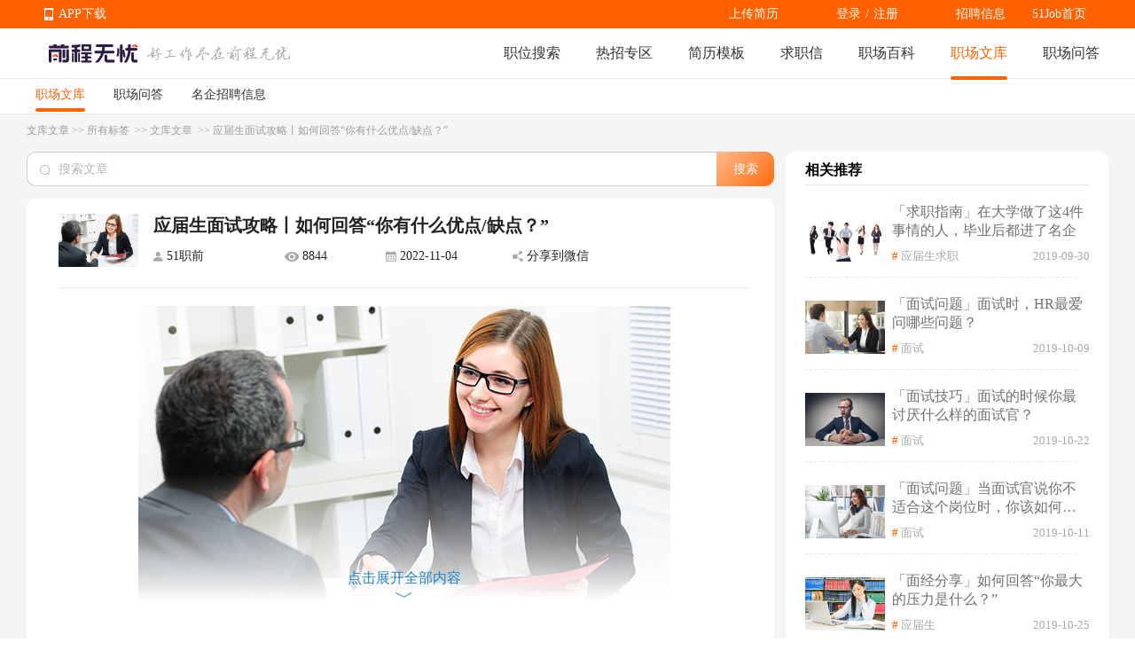

--- FILE ---
content_type: text/html; charset=utf-8
request_url: https://wenku.51job.com/article457812/
body_size: 68996
content:
<!doctype html>
<html data-n-head-ssr>
  <head >
    <meta data-n-head="ssr" charset="utf-8"><meta data-n-head="ssr" name="viewport" content="width=device-width, initial-scale=1"><meta data-n-head="ssr" data-hid="sentry-trace" name="sentry-trace" content="89b39515aa714055a8ede96d14675c64-973d84a6129508bd-0"><meta data-n-head="ssr" data-hid="sentry-baggage" name="baggage" content="sentry-environment=production,sentry-public_key=e2887439704c4b489e214243f40e7ea3,sentry-trace_id=89b39515aa714055a8ede96d14675c64,sentry-sample_rate=0.1,sentry-sampled=false"><meta data-n-head="ssr" name="applicable-device" data-hid="applicable-device" content="pc"><meta data-n-head="ssr" http-equiv="Cache-Control" data-hid="no-transform" content="no-transform"><meta name="baidu-site-verification" content="codeva-JKx21C1rrq" /><meta data-n-head="ssr" http-equiv="Cache-Control" data-hid="no-siteapp" content="no-siteapp"><meta data-n-head="ssr" data-hid="description" name="description" content="优缺点是面试中最常见的问题之一。面试官问这个问题的主要目的有两点，一是考察应聘者的诚实度，有没有真实客观地阐述自己的优缺点；二是考察应聘者的个人特质是否与岗位相符合或是相冲突。"><meta data-n-head="ssr" data-hid="keywords" name="keywords" content="面试问题,面试技巧,校园招聘,应届生求职,找工作,职场文库,前程无忧"><title>应届生面试攻略丨如何回答“你有什么优点/缺点？”-前程无忧职场文库</title><link data-n-head="ssr" rel="icon" type="image/x-icon" href="https://img04.51jobcdn.com/im/mkt/pc/favicon/favicon_51.ico?20221122"><link data-n-head="ssr" rel="canonical" href="https://wenku.51job.com/article457812/" data-hid="canonical"><link data-n-head="ssr" rel="alternate" media="only screen and (max-width: 640px)" href="https://mwenku.51job.com/article457812/" data-hid="alternate"><script data-n-head="ssr">
;(function(win, lib) {
    var doc = win.document;
    var docEl = doc.documentElement;
    var metaEl = doc.querySelector('meta[name="viewport"]');
    var flexibleEl = doc.querySelector('meta[name="flexible"]');
    var dpr = 0;
    var scale = 0;
    var tid;
    var flexible = lib.flexible || (lib.flexible = {});

    if (metaEl) {
        console.warn('将根据已有的meta标签来设置缩放比例');
        var match = metaEl.getAttribute('content').match(/initial\-scale=([\d\.]+)/);
        if (match) {
            scale = parseFloat(match[1]);
            dpr = parseInt(1 / scale);
        }
    } else if (flexibleEl) {
        var content = flexibleEl.getAttribute('content');
        if (content) {
            var initialDpr = content.match(/initial\-dpr=([\d\.]+)/);
            var maximumDpr = content.match(/maximum\-dpr=([\d\.]+)/);
            if (initialDpr) {
                dpr = parseFloat(initialDpr[1]);
                scale = parseFloat((1 / dpr).toFixed(2));
            }
            if (maximumDpr) {
                dpr = parseFloat(maximumDpr[1]);
                scale = parseFloat((1 / dpr).toFixed(2));
            }
        }
    }

    if (!dpr && !scale) {
        var isAndroid = win.navigator.appVersion.match(/android/gi);
        var isIPhone = win.navigator.appVersion.match(/iphone/gi);
        var devicePixelRatio = win.devicePixelRatio;
        if (isIPhone) {
            // iOS下，对于2和3的屏，用2倍的方案，其余的用1倍方案
            if (devicePixelRatio >= 3 && (!dpr || dpr >= 3)) {
                dpr = 3;
            } else if (devicePixelRatio >= 2 && (!dpr || dpr >= 2)){
                dpr = 2;
            } else {
                dpr = 1;
            }
        } else {
            // 其他设备下，仍旧使用1倍的方案
            dpr = 1;
        }
        scale = 1 / dpr;
    }

    docEl.setAttribute('data-dpr', dpr);
    if (!metaEl) {
        metaEl = doc.createElement('meta');
        metaEl.setAttribute('name', 'viewport');
        metaEl.setAttribute('content', 'initial-scale=' + scale + ', maximum-scale=' + scale + ', minimum-scale=' + scale + ', user-scalable=no');
        if (docEl.firstElementChild) {
            docEl.firstElementChild.appendChild(metaEl);
        } else {
            var wrap = doc.createElement('div');
            wrap.appendChild(metaEl);
            doc.write(wrap.innerHTML);
        }
    }

    function refreshRem(){
        var width = docEl.getBoundingClientRect().width;
        if (width / dpr > 540) {
            width = 540 * dpr;
        }
        var rem = width / 10;
        docEl.style.fontSize = rem + 'px';
        flexible.rem = win.rem = rem;
    }

    win.addEventListener('resize', function() {
        clearTimeout(tid);
        tid = setTimeout(refreshRem, 300);
    }, false);
    win.addEventListener('pageshow', function(e) {
        if (e.persisted) {
            clearTimeout(tid);
            tid = setTimeout(refreshRem, 300);
        }
    }, false);

    if (doc.readyState === 'complete') {
        doc.body.style.fontSize = 12 * dpr + 'px';
    } else {
        doc.addEventListener('DOMContentLoaded', function(e) {
            doc.body.style.fontSize = 12 * dpr + 'px';
        }, false);
    }


    refreshRem();

    flexible.dpr = win.dpr = dpr;
    flexible.refreshRem = refreshRem;
    flexible.rem2px = function(d) {
        var val = parseFloat(d) * this.rem;
        if (typeof d === 'string' && d.match(/rem$/)) {
            val += 'px';
        }
        return val;
    }
    flexible.px2rem = function(d) {
        var val = parseFloat(d) / this.rem;
        if (typeof d === 'string' && d.match(/px$/)) {
            val += 'rem';
        }
        return val;
    }

})(window, window['lib'] || (window['lib'] = {}));
</script><link rel="preload" href="https://js.51jobcdn.com/51job-mq/static/js/runtime.1757505504889.js" as="script"><link rel="preload" href="https://js.51jobcdn.com/51job-mq/static/js/commons/app.1757505504889.js" as="script"><link rel="preload" href="https://js.51jobcdn.com/51job-mq/static/css/vendors/app.1757505504889.css" as="style"><link rel="preload" href="https://js.51jobcdn.com/51job-mq/static/js/vendors/app.1757505504889.js" as="script"><link rel="preload" href="https://js.51jobcdn.com/51job-mq/static/css/app.1757505504889.css" as="style"><link rel="preload" href="https://js.51jobcdn.com/51job-mq/static/js/app.1757505504889.js" as="script"><link rel="preload" href="https://js.51jobcdn.com/51job-mq/static/css/15.1757505504889.css" as="style"><link rel="preload" href="https://js.51jobcdn.com/51job-mq/static/js/15.1757505504889.js" as="script"><link rel="preload" href="https://js.51jobcdn.com/51job-mq/static/css/10.1757505504889.css" as="style"><link rel="preload" href="https://js.51jobcdn.com/51job-mq/static/js/10.1757505504889.js" as="script"><link rel="stylesheet" href="https://js.51jobcdn.com/51job-mq/static/css/vendors/app.1757505504889.css"><link rel="stylesheet" href="https://js.51jobcdn.com/51job-mq/static/css/app.1757505504889.css"><link rel="stylesheet" href="https://js.51jobcdn.com/51job-mq/static/css/15.1757505504889.css"><link rel="stylesheet" href="https://js.51jobcdn.com/51job-mq/static/css/10.1757505504889.css">
    <script type="text/javascript" src="https://js.51jobcdn.com/in/js/young/echarts.min.js"></script>
    <!-- <script src="https://cdn.bootcdn.net/ajax/libs/vConsole/3.9.0/vconsole.min.js"></script>
    <script>
      // 初始化
      var vConsole = new VConsole();
    </script> -->
    <script>var _hmt=_hmt||[];!function(){var e=document.createElement("script");e.src="https://hm.baidu.com/hm.js?1370a11171bd6f2d9b1fe98951541941";var t=document.getElementsByTagName("script")[0];t.parentNode.insertBefore(e,t)}()</script>
    <script>
      var _hmt = _hmt || [];

      var hostname = window.location.host?.split('.')?.[0];
      var baikehosts = ['baike', 'mbaike'];
      var wenkuhosts = ['wenku', 'mwenku'];
      var isbaike = baikehosts.includes(hostname);
      var iswenku = wenkuhosts.includes(hostname);
      var isPc = !navigator?.userAgent?.match(
        /(phone|pad|pod|iPhone|iPod|ios|iPad|Android|Mobile|BlackBerry|IEMobile|MQQBrowser|JUC|Fennec|wOSBrowser|BrowserNG|WebOS|Symbian|Windows Phone)/i,
      );
      var code;
      if (isPc) {
        // PC端
        if (isbaike) {
          code = '80070fbc3f254969f3edac899c61c6d0';
        } else if (iswenku) {
          code = 'cb60502c735fc47ca49f825ac25cc954';
        }
      } else {
        // m端
        if (isbaike) {
          code = 'c8bf38808b80163de0cceeb4afb20877';
        } else if (iswenku) {
          code = '4b464dda99606a598fc980b1e7b63a7f';
        }
      }
      (function () {
        if (!isbaike && !iswenku) return;
        var hm = document.createElement('script');
        hm.src = 'https://hm.baidu.com/hm.js?' + code;
        var s = document.getElementsByTagName('script')[0];
        s.parentNode.insertBefore(hm, s);
      })();
    </script>
  </head>

  <body  style="font-size:12px">
    <div data-server-rendered="true" id="__nuxt"><!----><div id="__layout"><div id="app"><div><div style="position:relative;background-color:#F5F5F5;" data-v-a792e15e><div class="baike-wenku-header wenku" style="min-width:1200px;" data-v-733f3408 data-v-a792e15e><div class="top-bar" data-v-733f3408><div class="inner-wrapper" style="width:1200px;" data-v-733f3408><div class="app-download_wrapper" data-v-733f3408><ul class="app-download" data-v-733f3408><li data-v-733f3408><em class="e_icon" data-v-733f3408></em><a href="http://app.51job.com/index.html" data-v-733f3408>APP下载</a></li><li data-v-733f3408><img src="https://img01.51jobcdn.com/51job-mq/img/pc_topnav_app-e12392e.png" alt="app download" data-v-733f3408><div class="app-load-btn" data-v-733f3408><a href="http://app.51job.com/index.html" class="app-load_text" data-v-733f3408>APP下载</a></div></li></ul></div><div class="link-group" data-v-733f3408><a href="https://jobs.51job.com" target="_blank" data-v-733f3408>招聘信息</a><!----><!----><a href="//www.51job.com" target="_blank" data-v-733f3408>51Job首页</a></div><div class="login-user-wrapper" data-v-733f3408><!----></div><a target="_blank" class="upload-resume" data-v-733f3408>上传简历</a></div></div><div class="nav-bar" data-v-733f3408><div class="inner-wrapper" style="width:1200px;" data-v-733f3408><a href="//www.51job.com" data-v-733f3408><img id="logo" width="100" height="40" src="https://img01.51jobcdn.com/51job-mq/img/logo_100x40-3b15e88.png" alt="前程无忧" class="logo" data-v-733f3408></a><img id="slogen" width="162" height="17" src="https://img01.51jobcdn.com/51job-mq/img/slogen-efc66b5.png" class="slogen" data-v-733f3408><div class="nlink" data-v-733f3408><a href="https://we.51job.com/pc/search" data-v-733f3408>职位搜索</a><a data-v-733f3408>热招专区</a><a href="https://jianli.51job.com/" data-v-733f3408>简历模板</a><a href="http://qiuzhixin.51job.com/" data-v-733f3408>求职信</a><a href="//baike.51job.com/" data-v-733f3408> 职场百科 </a><a href="//wenku.51job.com/" data-v-733f3408> 职场文库 </a><a href="//wenku.51job.com/wenda/" data-v-733f3408> 职场问答 </a></div></div></div><div class="sub-nav-tab" data-v-733f3408><div class="nlink" style="width:1200px;" data-v-733f3408><a href="//wenku.51job.com/" data-v-733f3408> 职场文库 </a><a href="//wenku.51job.com/wenda/" data-v-733f3408> 职场问答 </a><a href="//wenku.51job.com/jobs/" data-v-733f3408>名企招聘信息</a></div></div><div class="hot-links" style="display:none;" data-v-733f3408><div class="inner-wrapper" style="width:1200px;" data-v-733f3408><a href="https://jobs.51job.com/zwzq/yunying/" class="hot-i" data-v-733f3408> 运营招聘 </a><a href="https://jobs.51job.com/zwzq/yihu/" class="hot-i" data-v-733f3408> 医护招聘 </a><a href="https://jobs.51job.com/zwzq/baoan/" class="hot-i" data-v-733f3408> 保安招聘 </a><a href="https://jobs.51job.com/zwzq/caiwukuaiji/" class="hot-i" data-v-733f3408> 财务会计招聘 </a><a href="https://jobs.51job.com/zwzq/shejishi/" class="hot-i" data-v-733f3408> 设计师招聘 </a><a href="https://jobs.51job.com/zwzq/gongchengshi/" class="hot-i" data-v-733f3408> 工程师招聘 </a><a href="https://jobs.51job.com/zwzq/xingzheng/" class="hot-i" data-v-733f3408> 行政人事招聘 </a><a href="https://jobs.51job.com/zwzq/pugong/" class="hot-i" data-v-733f3408> 普工工人招聘 </a><a href="https://jobs.51job.com/zwzq/xiaoshou/" class="hot-i" data-v-733f3408> 销售招聘 </a><a href="https://jobs.51job.com/zwzq/jianzhishixi/" class="hot-i" data-v-733f3408> 兼职实习招聘 </a><a href="https://jobs.51job.com/zwzq/caigou/" class="hot-i" data-v-733f3408> 采购招聘 </a><a href="https://jobs.51job.com/zwzq/wenyuan/" class="hot-i" data-v-733f3408> 文员招聘 </a><a href="https://jobs.51job.com/zwzq/fanyi/" class="hot-i" data-v-733f3408> 翻译师招聘 </a><a href="https://jobs.51job.com/zwzq/fawulvshi/" class="hot-i" data-v-733f3408> 法务律师招聘 </a><a href="https://jobs.51job.com/zwzq/jinrong/" class="hot-i" data-v-733f3408> 金融招聘 </a><a href="https://jobs.51job.com/zwzq/jiaoshi/" class="hot-i" data-v-733f3408> 教师招聘 </a><a href="https://jobs.51job.com/zwzq/kefu/" class="hot-i" data-v-733f3408> 客服招聘 </a><a href="https://jobs.51job.com/zwzq/kaifa/" class="hot-i" data-v-733f3408> 开发技术招聘 </a><a href="https://jobs.51job.com/zwzq/shipin/" class="hot-i" data-v-733f3408> 视频编导招聘 </a><a href="https://jobs.51job.com/zwzq/jiazheng/" class="hot-i" data-v-733f3408> 家政招聘 </a><a href="https://jobs.51job.com/zwzq/siji/" class="hot-i" data-v-733f3408> 司机招聘 </a><a href="https://jobs.51job.com/zwzq/wuliucangchu/" class="hot-i" data-v-733f3408> 物流仓储招聘 </a><a href="https://jobs.51job.com/zwzq/crew/" class="hot-i" data-v-733f3408> 船员海员招聘 </a><a href="https://jobs.51job.com/zwzq/guoqizp/" class="hot-i" data-v-733f3408> 国企央企招聘 </a></div></div></div><div class="wrapper" data-v-a792e15e><div data-fetch-key="data-v-3cee1e47:0" class="pcwenku-detail-wrapper" data-v-3cee1e47 data-v-a792e15e><div class="router" data-v-3cee1e47><a href="https://wenku.51job.com/" data-v-3cee1e47>文库文章</a><span data-v-3cee1e47> &gt;&gt; </span><a href="https://wenku.51job.com/tags/" data-v-3cee1e47>所有标签 </a><span data-v-3cee1e47> &gt;&gt; </span><a href="https://wenku.51job.com/tags/all/" data-v-3cee1e47>文库文章 </a><span data-v-3cee1e47> &gt;&gt; </span><span data-v-3cee1e47>应届生面试攻略丨如何回答“你有什么优点/缺点？”</span></div><div class="content" data-v-3cee1e47><div class="left" data-v-3cee1e47><div class="search" data-v-3cee1e47><div class="input el-input el-input--prefix" data-v-3cee1e47><!----><input type="text" autocomplete="off" placeholder="搜索文章" class="el-input__inner"><span class="el-input__prefix"><i class="el-input__icon el-icon-search"></i></span><!----><!----><!----></div><button type="button" class="el-button el-button--primary" data-v-3cee1e47><!----><!----><span>搜索</span></button></div><div class="article" data-v-3cee1e47><div data-v-44b27e63 data-v-3cee1e47><header class="header" data-v-44b27e63><div class="img" style="background-image:url(//img06.51jobcdn.com/im/mkt/wenku/wk00048.jpg);" data-v-44b27e63></div><div class="titleWrapper" data-v-44b27e63><div class="title" data-v-44b27e63>应届生面试攻略丨如何回答“你有什么优点/缺点？”</div><div class="other-info" data-v-44b27e63><span class="name ellipsis" data-v-44b27e63>51职前</span><span class="watch ellipsis" data-v-44b27e63>8844</span><span class="date ellipsis" data-v-44b27e63>2022-11-04</span><!----></div></div></header><div class="article-content" style="height:auto;" data-v-44b27e63><div class="article" data-v-44b27e63><img src="//img01.51jobcdn.com/im/mkt/wenku/wk00048.jpg">
<p> <span style="color: #595959; font-size: 14px;">你有什么优点？</span> </p>
<p> <span style="color: #595959; font-size: 14px;">你最大的优点是什么？</span> </p>
<p> <span style="color: #595959; font-size: 14px;">请讲出你的三个缺点</span> </p>
<p> <span style="color: #595959; font-size: 14px;">你认为你有哪些优缺点？</span> </p>
<p> <span style="color: #595959; font-size: 14px;">……</span> </p>
<p> <span style="color: #595959; font-size: 14px;">优缺点是面试中最常见的问题之一。</span> </p>
<p> <span style="color: #595959; font-size: 14px;">面试官问这个问题的主要目的有两点，<span style="font-size: 14px; color: #0070C0;">一是考察应聘者的诚实度，有没有真实客观地阐述自己的优缺点；二是考察应聘者的个人特质是否与岗位相符合或是相冲突。</span></span> </p>
<p> <span style="color: #595959; font-size: 14px;">回答优缺点类的问题，最重要的是<span style="font-size: 14px; color: #0070C0;">把握好度</span>，过于自信或是过于自谦都不太好。今天的应届生面试攻略将从优点和缺点两个方面来和大家分享回答这类问题的思路以及一些相关的范例。</span> </p>
<div style="text-align: center;color:#333;">
  <div style="display: inline-block;">
    <div style="text-align: right;margin-bottom: -14px;margin-right:1.6em;">
      <div style="display:inline-block;background: #ffffff;padding: 0px 2px;"> // </div>
    </div>
    <div style="border: 1px solid #333;">
      <div data-brushtype="text" style="text-align: center;padding:10px 1.5em;letter-spacing: 1.5px;"> 优点 </div>
    </div>
    <div style="text-align: left;margin-top: -14px;margin-left:1.6em;">
      <div style="display:inline-block;background: #ffffff;padding: 0px 2px;"> // </div>
    </div>
  </div>
</div>
<p> <strong><span style="color: #595959; font-size: 14px;">01 优点要有用</span></strong> </p>
<p> <span style="color: #595959; font-size: 14px;">回答优点我们首先要明确的是优点一定要有用，这个优点一定是符合岗位需要的某种特质的。比如说我们应聘财务岗，那么则可以说自己的优点是细致；应聘产品岗就可以说自己有很强的团队合作能力；应聘销售可以说自己擅长和人打交道，有进取心等等。</span> </p>
<p> <span style="color: #595959; font-size: 14px;">我们还需要注意的是，<span style="font-size: 14px; color: #0070C0;">有时候优点与缺点会因为职位的不同而可能出现互换</span>，对于一个职位而言的优点，可能会成为另一个职位的缺点。比如说具备很强领导力的人往往不适合从事客服、助理及秘书等以细节和服务他人为主的工作。所以我们在回答优点类问题时一定要注意与岗位的相关性。</span> </p>
<img src="//img01.51jobcdn.com/im/mkt/wenku/wk00051.jpg">
<p> <strong><span style="color: #595959; font-size: 14px;">02&nbsp; 优点要有理有据</span></strong> </p>
<p> <span style="color: #595959; font-size: 14px;">我们在回答优点类问题的时候要注意有理有据，可以讲一些小案例，证明自己确实有这些优点，增加可信度。</span> </p>
<p> <span style="color: #595959; font-size: 14px;">综合上面两个点，我们在准备这类问题的时候，可以先列出自己的三到六个优点，每个优点找出三个例子，例子可以来自学习、 工作和生活等方面，而不仅是一个方面；最后再从这三到五个优点中选出一到两个与申请职位相符的优点。</span> </p>
<p> <strong><span style="color: #595959; font-size: 14px;">回答范例：</span></strong> </p>
<p> <span style="color: #595959; font-size: 14px;">我做事比较有计划性，我信仰一句英文谚语：If you fail to plan，you plan to fail.每天我做的第一件事情就是列出当天的计划，把当天要做的事情分成两种：必须完成的及最好能完成的。我去购物前也一定会列出购物清单，所以我几乎从来不会在超市里面瞎逛。职业发展方面我也有明确的规划，从大二暑假开始我就决定毕业后要从事与销售和市场相关的工作， 所以从那个时候开始去做一些相关的实习兼职，同时还选秀了市场类的课程。</span> </p>
<div style="text-align: center;color:#333;">
  <div style="display: inline-block;">
    <div style="text-align: right;margin-bottom: -14px;margin-right:1.6em;">
      <div style="display:inline-block;background: #ffffff;padding: 0px 2px;"> // </div>
    </div>
    <div style="border: 1px solid #333;">
      <div data-brushtype="text" style="text-align: center;padding:10px 1.5em;letter-spacing: 1.5px;"> 缺点 </div>
    </div>
    <div style="text-align: left;margin-top: -14px;margin-left:1.6em;">
      <div style="display:inline-block;background: #ffffff;padding: 0px 2px;"> // </div>
    </div>
  </div>
</div>
<p> <span style="color: #595959; font-size: 14px;">缺点会是大多数小伙伴觉得比较难回答的问题，会担心自己的缺点会不会给面试官留下不好的印象从而给自己减分，或者是没有提前准备，被问到时确实一下子很难回答上来。</span> </p>
<p> <span style="color: #595959; font-size: 14px;">面试官问缺点，除了判断你的个人特质是否符合岗位，其实还在判断你是否善于反思，是否会将自己的反思落实到行动上。</span> </p>
<p> <span style="color: #595959; font-size: 14px;">那回答缺点时，我们要注意的主要有以下三点：</span> </p>
<p> <strong><span style="color: #595959; font-size: 14px;">01 适度适量</span></strong> </p>
<p> <span style="color: #595959; font-size: 14px;">讲缺点时一定要<span style="font-size: 14px; color: #0070C0;">绕开岗位特质</span>，不要太老实，不要把自己什么缺点都和盘托出；另外讲缺点也要适量，除非面试官要求，<span style="font-size: 14px; color: #0070C0;">1-2点就够了</span>，不要讲缺点讲的刹不住车。</span> </p>
<img src="//img01.51jobcdn.com/im/mkt/wenku/wk00053.jpg">
<p> <strong><span style="color: #595959; font-size: 14px;">02&nbsp; 尽量“真诚”</span></strong> </p>
<p> <span style="color: #595959; font-size: 14px;" >很多小伙伴在回答缺点的时侯都比较套路，比如不管面试什么岗位都爱回答自己缺乏相关的经验；或者是讲一些无关痛痒的缺点，比如说休息日睡懒觉；再或者是耍滑头明着说缺点其实是优点，比如说追求完美等等；其实这些表现反而会让面试官觉得你不靠谱，我们不如真诚地暴露自己的缺点，只要这个缺点不是你所申请职位的致命伤就可以了。</span> </p>
<p> <strong><span style="color: #595959; font-size: 14px;">回答范例：</span></strong> </p>
<p> <span style="color: #595959; font-size: 14px;">我的公开演讲能力比较差，如果在公共场合谈论我不太熟悉的领域的话，我经常会感到紧张。但如果谈论的是我熟悉的，我会表现得比较自如得多。所以当我需要做公开演讲的时候，我必须要准备得很充分。说实话，我确实很羡慕那些无论什么话题都能高谈阔论的人。（应聘文职类岗位）</span> </p>
<p> <strong><span style="color: #595959; font-size: 14px;">03 反思落实到行动</span></strong> </p>
<p> <span style="color: #595959; font-size: 14px;">我们意识到自己的缺点后，为了克服这个缺点都做了些什么，采取了哪些行动，目前有什么进步等等，这些都可以在回答缺点的时候一并回答。</span> </p>
<p> <span style="color: #595959; font-size: 14px;">其实我们在之前也很详细的分享过优缺点类面试问题容易踩坑的点还有回答思路，以及面试官在这一题中真正的考察点究竟是什么。</span> </p>
<p> <span style="color: #595959; font-size: 14px;">如果对这个问题感兴趣，或者是想进一步了解，也可以戳&#10145;</span><span style="color: #595959; font-size: 14px; text-decoration-line: underline;"><a href="https://wenku.51job.com/article453692/" target="_blank" style="color: rgb(0, 0, 238); text-decoration-line: underline;"><span style="font-size: 14px; color: #0000EE; text-decoration-line: underline;">《如何满分回答“你最大的优点和缺点是什么？”》</span></a></span> </p></div><!----></div><div class="tag-wrapper" data-v-44b27e63><div class="tag" data-v-44b27e63><span style="margin-right:4px;" data-v-44b27e63>标签：</span><span data-v-44b27e63><a href="//wenku.51job.com/tags/mianshiwenti/" class="tag-item" data-v-44b27e63> 面试问题 </a></span><span data-v-44b27e63><a href="//wenku.51job.com/tags/mianshijiqiao/" class="tag-item" data-v-44b27e63> 面试技巧 </a></span><span data-v-44b27e63><a href="//wenku.51job.com/tags/xiaoyuanzhaopin/" class="tag-item" data-v-44b27e63> 校园招聘 </a></span><span data-v-44b27e63><a href="//wenku.51job.com/tags/yingjieshengqiuzhi/" class="tag-item" data-v-44b27e63> 应届生求职 </a></span><span data-v-44b27e63><a href="//wenku.51job.com/tags/zhaogongzuo/" class="tag-item" data-v-44b27e63> 找工作 </a></span></div><div class="thumbup" data-v-44b27e63><span class="pic" data-v-44b27e63></span><span class="zan" data-v-44b27e63>赞</span><span class="num" data-v-44b27e63>1</span></div></div></div></div><div class="career" data-v-3cee1e47><div class="header" data-v-3cee1e47><div class="title" data-v-3cee1e47><!----><span data-v-3cee1e47>在招职位</span></div></div><div class="career-divider el-divider el-divider--horizontal" data-v-3cee1e47 data-v-3cee1e47><!----></div><div class="job-list-wrapper" data-v-465bd91f data-v-3cee1e47><div data-v-465bd91f><div class="job-item" data-v-465bd91f><div sensorsname="JobShortExposure" sensorsdata="{&quot;jobId&quot;:&quot;153693792&quot;,&quot;jobTitle&quot;:&quot;半导体设备工程师&quot;,&quot;jobType&quot;:&quot;0&quot;,&quot;funcType&quot;:&quot;6739&quot;,&quot;jobSalary&quot;:&quot;6千-1万&quot;,&quot;jobArea&quot;:&quot;南京·江宁区&quot;,&quot;jobYear&quot;:&quot;在校生/应届生&quot;,&quot;jobDegree&quot;:&quot;本科&quot;,&quot;companyId&quot;:&quot;5818480&quot;,&quot;jobTime&quot;:&quot;2026-01-21 10:39:20&quot;,&quot;pageCode&quot;:&quot;&quot;,&quot;shortPageCode&quot;:&quot;&quot;,&quot;referJobId&quot;:&quot;&quot;,&quot;engineName&quot;:&quot;&quot;,&quot;searchType&quot;:&quot;全文&quot;,&quot;keyword&quot;:&quot;&quot;,&quot;keywordType&quot;:&quot;&quot;,&quot;policyType&quot;:&quot;推荐&quot;,&quot;policyId&quot;:&quot;&quot;,&quot;requestId&quot;:&quot;&quot;,&quot;jobLabel&quot;:&quot;&quot;,&quot;jobRank&quot;:0,&quot;jobSource&quot;:&quot;网才&quot;,&quot;pageNum&quot;:&quot;1&quot;,&quot;isPromote&quot;:false,&quot;awardsLabel&quot;:&quot;&quot;}" class="left-c sensors_exposure" data-v-465bd91f><a href="https://jobs.51job.com//nanjing-jnq/153693792.html?s=''&amp;t=0_0&amp;req=undefined" target="_blank" class="top-it" data-v-465bd91f><div class="item-b" data-v-465bd91f><span title="半导体设备工程师" class="jname at" data-v-465bd91f>半导体设备工程师</span><span class="time" data-v-465bd91f> 发布 </span><!----><!----><div class="chat" data-v-465bd91f><div class="chat-img" data-v-465bd91f></div><span data-v-465bd91f>立即沟通</span><div class="chat-detail" data-v-465bd91f><div class="chat-detail-position" data-v-465bd91f><div class="arrow" data-v-465bd91f></div><div class="detail" data-v-465bd91f><img src="https://img01.51jobcdn.com/imehire/userportrait/default/li_portrait_female_006_small.png?version=20240920" alt class="detail-img" data-v-465bd91f><div class="detail-info" data-v-465bd91f><p title="bunnycao" class="detail-info-name" data-v-465bd91f>季女士</p><p class="detail-info-job" data-v-465bd91f><span title="HR" class="detail-info-job-posi" data-v-465bd91f> 人事 </span><!----><span class="detail-info-job-time" data-v-465bd91f>  </span></p><div class="detail-info-tags" data-v-465bd91f></div></div><div class="detail-download" data-v-465bd91f><div class="detail-download-qrcode" data-v-465bd91f><img width="76" height="76" src="//jobs.51job.com/ajax/getqr_code.php?jobid=153693792&amp;from=pc_cohr_app" data-v-465bd91f></div><p class="detail-download-tip" data-v-465bd91f>来App与HR沟通！</p></div></div></div></div></div></div><div class="item-b info" data-v-465bd91f><span title="6千-1万" class="sal" data-v-465bd91f>6千-1万</span><span class="d at" data-v-465bd91f><span title="南京·江宁区" class="area" data-v-465bd91f>南京·江宁区</span><span class="line" style="display:;" data-v-465bd91f>|</span><span class="nowrap" data-v-465bd91f>在校生/应届生</span><span class="line" style="display:;" data-v-465bd91f>|</span><span class="nowrap" data-v-465bd91f>本科</span></span><!----></div><div class="item-b tags" data-v-465bd91f><span title="在校生/应届生" class="job-tag-item" data-v-465bd91f> 在校生/应届生 </span><span title="本科" class="job-tag-item" data-v-465bd91f> 本科 </span><span title="光刻" class="job-tag-item" data-v-465bd91f> 光刻 </span><span title="镀膜" class="job-tag-item" data-v-465bd91f> 镀膜 </span><span title="刻蚀" class="job-tag-item" data-v-465bd91f> 刻蚀 </span><span title="晶圆键合" class="job-tag-item" data-v-465bd91f> 晶圆键合 </span><span title="节日福利" class="job-tag-item" data-v-465bd91f> 节日福利 </span><span title="生日福利" class="job-tag-item" data-v-465bd91f> 生日福利 </span><span title="带薪年假" class="job-tag-item" data-v-465bd91f> 带薪年假 </span><span title="员工食堂" class="job-tag-item" data-v-465bd91f> 员工食堂 </span><span title="六险一金" class="job-tag-item" data-v-465bd91f> 六险一金 </span><span title="结婚礼卡" class="job-tag-item" data-v-465bd91f> 结婚礼卡 </span><span title="生育礼卡" class="job-tag-item" data-v-465bd91f> 生育礼卡 </span><span title="年度体检" class="job-tag-item" data-v-465bd91f> 年度体检 </span><span title="劳保福利" class="job-tag-item" data-v-465bd91f> 劳保福利 </span></div></a></div><div class="right-c" data-v-465bd91f><a href="https://jobs.51job.com/all/coVDdcMABiBDJUNQRvVTA.html" target="_blank" title="南京国兆光电科技有限公司" class="cname at ellipsis" data-v-465bd91f> 南京国兆光电科技有限公司 </a><p class="dc at" data-v-465bd91f><span data-v-465bd91f>国企</span><span class="line" style="display:;" data-v-465bd91f>|</span><span data-v-465bd91f>150-500人</span></p><p class="intdt at ellipsis" data-v-465bd91f>电子技术/半导体/集成电路</p></div><a href="https://jobs.51job.com//nanjing-jnq/153693792.html?t=0_0" class="apply_btn" data-v-465bd91f>申请职位</a></div><div class="job-item-divider el-divider el-divider--horizontal" data-v-465bd91f data-v-465bd91f><!----></div></div><div data-v-465bd91f><div class="job-item" data-v-465bd91f><div sensorsname="JobShortExposure" sensorsdata="{&quot;jobId&quot;:&quot;168681220&quot;,&quot;jobTitle&quot;:&quot;机械结构工程师（2026届）&quot;,&quot;jobType&quot;:&quot;0&quot;,&quot;funcType&quot;:&quot;0561&quot;,&quot;jobSalary&quot;:&quot;9千-1.5万·15薪&quot;,&quot;jobArea&quot;:&quot;杭州·钱塘区&quot;,&quot;jobYear&quot;:&quot;在校生/应届生&quot;,&quot;jobDegree&quot;:&quot;本科&quot;,&quot;companyId&quot;:&quot;3768195&quot;,&quot;jobTime&quot;:&quot;2026-01-21 09:26:39&quot;,&quot;pageCode&quot;:&quot;&quot;,&quot;shortPageCode&quot;:&quot;&quot;,&quot;referJobId&quot;:&quot;&quot;,&quot;engineName&quot;:&quot;&quot;,&quot;searchType&quot;:&quot;全文&quot;,&quot;keyword&quot;:&quot;&quot;,&quot;keywordType&quot;:&quot;&quot;,&quot;policyType&quot;:&quot;推荐&quot;,&quot;policyId&quot;:&quot;&quot;,&quot;requestId&quot;:&quot;&quot;,&quot;jobLabel&quot;:&quot;&quot;,&quot;jobRank&quot;:1,&quot;jobSource&quot;:&quot;网才&quot;,&quot;pageNum&quot;:&quot;1&quot;,&quot;isPromote&quot;:false,&quot;awardsLabel&quot;:&quot;&quot;}" class="left-c sensors_exposure" data-v-465bd91f><a href="https://jobs.51job.com//hangzhou-qtq/168681220.html?s=''&amp;t=0_0&amp;req=undefined" target="_blank" class="top-it" data-v-465bd91f><div class="item-b" data-v-465bd91f><span title="机械结构工程师（2026届）" class="jname at" data-v-465bd91f>机械结构工程师（2026届）</span><span class="time" data-v-465bd91f> 发布 </span><!----><!----><div class="chat" data-v-465bd91f><div class="chat-img" data-v-465bd91f></div><span data-v-465bd91f>立即沟通</span><div class="chat-detail" data-v-465bd91f><div class="chat-detail-position" data-v-465bd91f><div class="arrow" data-v-465bd91f></div><div class="detail" data-v-465bd91f><img src="https://img01.51jobcdn.com/imehire/userportrait/4/3054/3053022/aada739d016a991d17ba2c1bd682283e_small.gif?1627979381?version=20240920" alt class="detail-img" data-v-465bd91f><div class="detail-info" data-v-465bd91f><p title="bunnycao" class="detail-info-name" data-v-465bd91f>祝勇</p><p class="detail-info-job" data-v-465bd91f><span title="HR" class="detail-info-job-posi" data-v-465bd91f> 招聘经理 </span><!----><span class="detail-info-job-time" data-v-465bd91f>  </span></p><div class="detail-info-tags" data-v-465bd91f></div></div><div class="detail-download" data-v-465bd91f><div class="detail-download-qrcode" data-v-465bd91f><img width="76" height="76" src="//jobs.51job.com/ajax/getqr_code.php?jobid=168681220&amp;from=pc_cohr_app" data-v-465bd91f></div><p class="detail-download-tip" data-v-465bd91f>来App与HR沟通！</p></div></div></div></div></div></div><div class="item-b info" data-v-465bd91f><span title="9千-1.5万·15薪" class="sal" data-v-465bd91f>9千-1.5万·15薪</span><span class="d at" data-v-465bd91f><span title="杭州·钱塘区" class="area" data-v-465bd91f>杭州·钱塘区</span><span class="line" style="display:;" data-v-465bd91f>|</span><span class="nowrap" data-v-465bd91f>在校生/应届生</span><span class="line" style="display:;" data-v-465bd91f>|</span><span class="nowrap" data-v-465bd91f>本科</span></span><!----></div><div class="item-b tags" data-v-465bd91f><span title="在校生/应届生" class="job-tag-item" data-v-465bd91f> 在校生/应届生 </span><span title="本科" class="job-tag-item" data-v-465bd91f> 本科 </span><span title="机械设计" class="job-tag-item" data-v-465bd91f> 机械设计 </span><span title="产品设计" class="job-tag-item" data-v-465bd91f> 产品设计 </span><span title="设计开发" class="job-tag-item" data-v-465bd91f> 设计开发 </span><span title="测试验证" class="job-tag-item" data-v-465bd91f> 测试验证 </span><span title="机械自动化" class="job-tag-item" data-v-465bd91f> 机械自动化 </span><span title="产品设计开发" class="job-tag-item" data-v-465bd91f> 产品设计开发 </span><span title="技术支持维护" class="job-tag-item" data-v-465bd91f> 技术支持维护 </span><span title="设计实施" class="job-tag-item" data-v-465bd91f> 设计实施 </span><span title="产品维护优化" class="job-tag-item" data-v-465bd91f> 产品维护优化 </span><span title="方案制定" class="job-tag-item" data-v-465bd91f> 方案制定 </span><span title="五险一金" class="job-tag-item" data-v-465bd91f> 五险一金 </span><span title="餐饮补贴" class="job-tag-item" data-v-465bd91f> 餐饮补贴 </span><span title="专业培训" class="job-tag-item" data-v-465bd91f> 专业培训 </span><span title="员工旅游" class="job-tag-item" data-v-465bd91f> 员工旅游 </span><span title="交通补贴" class="job-tag-item" data-v-465bd91f> 交通补贴 </span><span title="定期体检" class="job-tag-item" data-v-465bd91f> 定期体检 </span><span title="年终奖金" class="job-tag-item" data-v-465bd91f> 年终奖金 </span><span title="免费班车" class="job-tag-item" data-v-465bd91f> 免费班车 </span><span title="带薪年假" class="job-tag-item" data-v-465bd91f> 带薪年假 </span></div></a></div><div class="right-c" data-v-465bd91f><a href="https://jobs.51job.com/all/coVDEFZgBlDzkCZgRuBmY.html" target="_blank" title="浙江可胜技术股份有限公司" class="cname at ellipsis" data-v-465bd91f> 浙江可胜技术股份有限公司 </a><p class="dc at" data-v-465bd91f><span data-v-465bd91f>民营</span><span class="line" style="display:;" data-v-465bd91f>|</span><span data-v-465bd91f>150-500人</span></p><p class="intdt at ellipsis" data-v-465bd91f>新能源</p></div><a href="https://jobs.51job.com//hangzhou-qtq/168681220.html?t=0_0" class="apply_btn" data-v-465bd91f>申请职位</a></div><div class="job-item-divider el-divider el-divider--horizontal" data-v-465bd91f data-v-465bd91f><!----></div></div><div data-v-465bd91f><div class="job-item" data-v-465bd91f><div sensorsname="JobShortExposure" sensorsdata="{&quot;jobId&quot;:&quot;170371136&quot;,&quot;jobTitle&quot;:&quot;电商运营+带薪年假+提供住宿&quot;,&quot;jobType&quot;:&quot;0&quot;,&quot;funcType&quot;:&quot;6102&quot;,&quot;jobSalary&quot;:&quot;8千-1万&quot;,&quot;jobArea&quot;:&quot;上海·静安区&quot;,&quot;jobYear&quot;:&quot;在校生/应届生&quot;,&quot;jobDegree&quot;:&quot;本科&quot;,&quot;companyId&quot;:&quot;5325756&quot;,&quot;jobTime&quot;:&quot;2026-01-21 18:55:23&quot;,&quot;pageCode&quot;:&quot;&quot;,&quot;shortPageCode&quot;:&quot;&quot;,&quot;referJobId&quot;:&quot;&quot;,&quot;engineName&quot;:&quot;&quot;,&quot;searchType&quot;:&quot;全文&quot;,&quot;keyword&quot;:&quot;&quot;,&quot;keywordType&quot;:&quot;&quot;,&quot;policyType&quot;:&quot;推荐&quot;,&quot;policyId&quot;:&quot;&quot;,&quot;requestId&quot;:&quot;&quot;,&quot;jobLabel&quot;:&quot;&quot;,&quot;jobRank&quot;:2,&quot;jobSource&quot;:&quot;网才&quot;,&quot;pageNum&quot;:&quot;1&quot;,&quot;isPromote&quot;:false,&quot;awardsLabel&quot;:&quot;&quot;}" class="left-c sensors_exposure" data-v-465bd91f><a href="https://jobs.51job.com//shanghai-jaq/170371136.html?s=''&amp;t=0_0&amp;req=undefined" target="_blank" class="top-it" data-v-465bd91f><div class="item-b" data-v-465bd91f><span title="电商运营+带薪年假+提供住宿" class="jname at" data-v-465bd91f>电商运营+带薪年假+提供住宿</span><span class="time" data-v-465bd91f> 发布 </span><!----><!----><div class="chat" data-v-465bd91f><div class="chat-img" data-v-465bd91f></div><span data-v-465bd91f>立即沟通</span><div class="chat-detail" data-v-465bd91f><div class="chat-detail-position" data-v-465bd91f><div class="arrow" data-v-465bd91f></div><div class="detail" data-v-465bd91f><img src="https://img01.51jobcdn.com/imehire/userportrait/22/21687/21686648/1767855505751_small.jpg?1767855507?version=20240920" alt class="detail-img" data-v-465bd91f><div class="detail-info" data-v-465bd91f><p title="bunnycao" class="detail-info-name" data-v-465bd91f>胡女士</p><p class="detail-info-job" data-v-465bd91f><span title="HR" class="detail-info-job-posi" data-v-465bd91f> 招聘主管 </span><span class="dot" data-v-465bd91f>·</span><span title="当前活跃" class="detail-info-job-time" data-v-465bd91f> 当前活跃 </span></p><div class="detail-info-tags" data-v-465bd91f></div></div><div class="detail-download" data-v-465bd91f><div class="detail-download-qrcode" data-v-465bd91f><img width="76" height="76" src="//jobs.51job.com/ajax/getqr_code.php?jobid=170371136&amp;from=pc_cohr_app" data-v-465bd91f></div><p class="detail-download-tip" data-v-465bd91f>来App与HR沟通！</p></div></div></div></div></div></div><div class="item-b info" data-v-465bd91f><span title="8千-1万" class="sal" data-v-465bd91f>8千-1万</span><span class="d at" data-v-465bd91f><span title="上海·静安区" class="area" data-v-465bd91f>上海·静安区</span><span class="line" style="display:;" data-v-465bd91f>|</span><span class="nowrap" data-v-465bd91f>在校生/应届生</span><span class="line" style="display:;" data-v-465bd91f>|</span><span class="nowrap" data-v-465bd91f>本科</span></span><!----></div><div class="item-b tags" data-v-465bd91f><span title="在校生/应届生" class="job-tag-item" data-v-465bd91f> 在校生/应届生 </span><span title="本科" class="job-tag-item" data-v-465bd91f> 本科 </span><span title="销售" class="job-tag-item" data-v-465bd91f> 销售 </span><span title="运营" class="job-tag-item" data-v-465bd91f> 运营 </span><span title="活动策划" class="job-tag-item" data-v-465bd91f> 活动策划 </span><span title="运营管理" class="job-tag-item" data-v-465bd91f> 运营管理 </span><span title="电商平台" class="job-tag-item" data-v-465bd91f> 电商平台 </span><span title="订单处理" class="job-tag-item" data-v-465bd91f> 订单处理 </span><span title="电商行业" class="job-tag-item" data-v-465bd91f> 电商行业 </span><span title="产品上架" class="job-tag-item" data-v-465bd91f> 产品上架 </span><span title="销售数据" class="job-tag-item" data-v-465bd91f> 销售数据 </span><span title="页面优化" class="job-tag-item" data-v-465bd91f> 页面优化 </span><span title="绩效奖金" class="job-tag-item" data-v-465bd91f> 绩效奖金 </span><span title="年终奖金" class="job-tag-item" data-v-465bd91f> 年终奖金 </span><span title="节日福利" class="job-tag-item" data-v-465bd91f> 节日福利 </span><span title="带薪年假" class="job-tag-item" data-v-465bd91f> 带薪年假 </span><span title="员工旅游" class="job-tag-item" data-v-465bd91f> 员工旅游 </span><span title="全勤奖" class="job-tag-item" data-v-465bd91f> 全勤奖 </span><span title="五险" class="job-tag-item" data-v-465bd91f> 五险 </span><span title="提供住宿" class="job-tag-item" data-v-465bd91f> 提供住宿 </span></div></a></div><div class="right-c" data-v-465bd91f><a href="https://jobs.51job.com/all/coB2RSNQVkVm0DYVYwAWI.html" target="_blank" title="上海太平洋房屋" class="cname at ellipsis" data-v-465bd91f> 上海太平洋房屋 </a><p class="dc at" data-v-465bd91f><span data-v-465bd91f>外资（非欧美）</span><span class="line" style="display:;" data-v-465bd91f>|</span><span data-v-465bd91f>5000-10000人</span></p><p class="intdt at ellipsis" data-v-465bd91f>房地产</p></div><a href="https://jobs.51job.com//shanghai-jaq/170371136.html?t=0_0" class="apply_btn" data-v-465bd91f>申请职位</a></div><div class="job-item-divider el-divider el-divider--horizontal" data-v-465bd91f data-v-465bd91f><!----></div></div><div data-v-465bd91f><div class="job-item" data-v-465bd91f><div sensorsname="JobShortExposure" sensorsdata="{&quot;jobId&quot;:&quot;170369843&quot;,&quot;jobTitle&quot;:&quot;发电部 集控运行（热动）-高邮&quot;,&quot;jobType&quot;:&quot;0&quot;,&quot;funcType&quot;:&quot;0569&quot;,&quot;jobSalary&quot;:&quot;13-15万/年&quot;,&quot;jobArea&quot;:&quot;扬州·高邮市&quot;,&quot;jobYear&quot;:&quot;在校生/应届生&quot;,&quot;jobDegree&quot;:&quot;本科&quot;,&quot;companyId&quot;:&quot;10162915&quot;,&quot;jobTime&quot;:&quot;2026-01-21 18:09:01&quot;,&quot;pageCode&quot;:&quot;&quot;,&quot;shortPageCode&quot;:&quot;&quot;,&quot;referJobId&quot;:&quot;&quot;,&quot;engineName&quot;:&quot;&quot;,&quot;searchType&quot;:&quot;全文&quot;,&quot;keyword&quot;:&quot;&quot;,&quot;keywordType&quot;:&quot;&quot;,&quot;policyType&quot;:&quot;推荐&quot;,&quot;policyId&quot;:&quot;&quot;,&quot;requestId&quot;:&quot;&quot;,&quot;jobLabel&quot;:&quot;&quot;,&quot;jobRank&quot;:3,&quot;jobSource&quot;:&quot;网才&quot;,&quot;pageNum&quot;:&quot;1&quot;,&quot;isPromote&quot;:false,&quot;awardsLabel&quot;:&quot;&quot;}" class="left-c sensors_exposure" data-v-465bd91f><a href="https://jobs.51job.com//yangzhou-gys/170369843.html?s=''&amp;t=0_0&amp;req=undefined" target="_blank" class="top-it" data-v-465bd91f><div class="item-b" data-v-465bd91f><span title="发电部 集控运行（热动）-高邮" class="jname at" data-v-465bd91f>发电部 集控运行（热动）-高邮</span><span class="time" data-v-465bd91f> 发布 </span><!----><!----><div class="chat" data-v-465bd91f><div class="chat-img" data-v-465bd91f></div><span data-v-465bd91f>立即沟通</span><div class="chat-detail" data-v-465bd91f><div class="chat-detail-position" data-v-465bd91f><div class="arrow" data-v-465bd91f></div><div class="detail" data-v-465bd91f><img src="https://img01.51jobcdn.com/im/jobs/man.png" alt class="detail-img" data-v-465bd91f><div class="detail-info" data-v-465bd91f><p title="bunnycao" class="detail-info-name" data-v-465bd91f>陈影</p><p class="detail-info-job" data-v-465bd91f><span title="HR" class="detail-info-job-posi" data-v-465bd91f> HR </span><!----><span class="detail-info-job-time" data-v-465bd91f>  </span></p><div class="detail-info-tags" data-v-465bd91f></div></div><div class="detail-download" data-v-465bd91f><div class="detail-download-qrcode" data-v-465bd91f><img width="76" height="76" src="//jobs.51job.com/ajax/getqr_code.php?jobid=170369843&amp;from=pc_cohr_app" data-v-465bd91f></div><p class="detail-download-tip" data-v-465bd91f>来App与HR沟通！</p></div></div></div></div></div></div><div class="item-b info" data-v-465bd91f><span title="13-15万/年" class="sal" data-v-465bd91f>13-15万/年</span><span class="d at" data-v-465bd91f><span title="扬州·高邮市" class="area" data-v-465bd91f>扬州·高邮市</span><span class="line" style="display:;" data-v-465bd91f>|</span><span class="nowrap" data-v-465bd91f>在校生/应届生</span><span class="line" style="display:;" data-v-465bd91f>|</span><span class="nowrap" data-v-465bd91f>本科</span></span><!----></div><div class="item-b tags" data-v-465bd91f><span title="在校生/应届生" class="job-tag-item" data-v-465bd91f> 在校生/应届生 </span><span title="本科" class="job-tag-item" data-v-465bd91f> 本科 </span><span title="六险两金" class="job-tag-item" data-v-465bd91f> 六险两金 </span><span title="提供食宿" class="job-tag-item" data-v-465bd91f> 提供食宿 </span><span title="培训" class="job-tag-item" data-v-465bd91f> 培训 </span></div></a></div><div class="right-c" data-v-465bd91f><a href="https://jobs.51job.com/all/coVjEAZARmVW1VMgJoXTkHOQ.html" target="_blank" title="江苏省国信集团有限公司" class="cname at ellipsis" data-v-465bd91f> 江苏省国信集团有限公司 </a><p class="dc at" data-v-465bd91f><span data-v-465bd91f>国企</span><span class="line" style="display:;" data-v-465bd91f>|</span><span data-v-465bd91f>10000人以上</span></p><p class="intdt at ellipsis" data-v-465bd91f></p></div><a href="https://jobs.51job.com//yangzhou-gys/170369843.html?t=0_0" class="apply_btn" data-v-465bd91f>申请职位</a></div><div class="job-item-divider el-divider el-divider--horizontal" data-v-465bd91f data-v-465bd91f><!----></div></div><div data-v-465bd91f><div class="job-item" data-v-465bd91f><div sensorsname="JobShortExposure" sensorsdata="{&quot;jobId&quot;:&quot;170370825&quot;,&quot;jobTitle&quot;:&quot;2026届管培生（英语专业方向）&quot;,&quot;jobType&quot;:&quot;0&quot;,&quot;funcType&quot;:&quot;1701&quot;,&quot;jobSalary&quot;:&quot;7千-1万&quot;,&quot;jobArea&quot;:&quot;深圳·南山区&quot;,&quot;jobYear&quot;:&quot;在校生/应届生&quot;,&quot;jobDegree&quot;:&quot;本科&quot;,&quot;companyId&quot;:&quot;5678777&quot;,&quot;jobTime&quot;:&quot;2026-01-21 18:13:42&quot;,&quot;pageCode&quot;:&quot;&quot;,&quot;shortPageCode&quot;:&quot;&quot;,&quot;referJobId&quot;:&quot;&quot;,&quot;engineName&quot;:&quot;&quot;,&quot;searchType&quot;:&quot;全文&quot;,&quot;keyword&quot;:&quot;&quot;,&quot;keywordType&quot;:&quot;&quot;,&quot;policyType&quot;:&quot;推荐&quot;,&quot;policyId&quot;:&quot;&quot;,&quot;requestId&quot;:&quot;&quot;,&quot;jobLabel&quot;:&quot;&quot;,&quot;jobRank&quot;:4,&quot;jobSource&quot;:&quot;网才&quot;,&quot;pageNum&quot;:&quot;1&quot;,&quot;isPromote&quot;:false,&quot;awardsLabel&quot;:&quot;&quot;}" class="left-c sensors_exposure" data-v-465bd91f><a href="https://jobs.51job.com//shenzhen-nsq/170370825.html?s=''&amp;t=0_0&amp;req=undefined" target="_blank" class="top-it" data-v-465bd91f><div class="item-b" data-v-465bd91f><span title="2026届管培生（英语专业方向）" class="jname at" data-v-465bd91f>2026届管培生（英语专业方向）</span><span class="time" data-v-465bd91f> 发布 </span><!----><!----><div class="chat" data-v-465bd91f><div class="chat-img" data-v-465bd91f></div><span data-v-465bd91f>立即沟通</span><div class="chat-detail" data-v-465bd91f><div class="chat-detail-position" data-v-465bd91f><div class="arrow" data-v-465bd91f></div><div class="detail" data-v-465bd91f><img src="https://img01.51jobcdn.com/imehire/userportrait/default/li_portrait_female_001_small.png?version=20240920" alt class="detail-img" data-v-465bd91f><div class="detail-info" data-v-465bd91f><p title="bunnycao" class="detail-info-name" data-v-465bd91f>刘阿卓</p><p class="detail-info-job" data-v-465bd91f><span title="HR" class="detail-info-job-posi" data-v-465bd91f> HR </span><span class="dot" data-v-465bd91f>·</span><span title="刚刚活跃" class="detail-info-job-time" data-v-465bd91f> 刚刚活跃 </span></p><div class="detail-info-tags" data-v-465bd91f></div></div><div class="detail-download" data-v-465bd91f><div class="detail-download-qrcode" data-v-465bd91f><img width="76" height="76" src="//jobs.51job.com/ajax/getqr_code.php?jobid=170370825&amp;from=pc_cohr_app" data-v-465bd91f></div><p class="detail-download-tip" data-v-465bd91f>来App与HR沟通！</p></div></div></div></div></div></div><div class="item-b info" data-v-465bd91f><span title="7千-1万" class="sal" data-v-465bd91f>7千-1万</span><span class="d at" data-v-465bd91f><span title="深圳·南山区" class="area" data-v-465bd91f>深圳·南山区</span><span class="line" style="display:;" data-v-465bd91f>|</span><span class="nowrap" data-v-465bd91f>在校生/应届生</span><span class="line" style="display:;" data-v-465bd91f>|</span><span class="nowrap" data-v-465bd91f>本科</span></span><!----></div><div class="item-b tags" data-v-465bd91f><span title="在校生/应届生" class="job-tag-item" data-v-465bd91f> 在校生/应届生 </span><span title="本科" class="job-tag-item" data-v-465bd91f> 本科 </span><span title="英语" class="job-tag-item" data-v-465bd91f> 英语 </span><span title="工商管理" class="job-tag-item" data-v-465bd91f> 工商管理 </span><span title="学生干部" class="job-tag-item" data-v-465bd91f> 学生干部 </span><span title="酒店管理" class="job-tag-item" data-v-465bd91f> 酒店管理 </span><span title="外语" class="job-tag-item" data-v-465bd91f> 外语 </span><span title="旅游管理" class="job-tag-item" data-v-465bd91f> 旅游管理 </span><span title="cet6" class="job-tag-item" data-v-465bd91f> cet6 </span><span title="专业八级" class="job-tag-item" data-v-465bd91f> 专业八级 </span><span title="tem_8" class="job-tag-item" data-v-465bd91f> tem_8 </span><span title="旅游" class="job-tag-item" data-v-465bd91f> 旅游 </span><span title="五险一金" class="job-tag-item" data-v-465bd91f> 五险一金 </span><span title="绩效奖金" class="job-tag-item" data-v-465bd91f> 绩效奖金 </span><span title="定期体检" class="job-tag-item" data-v-465bd91f> 定期体检 </span><span title="带薪年假" class="job-tag-item" data-v-465bd91f> 带薪年假 </span><span title="节日福利" class="job-tag-item" data-v-465bd91f> 节日福利 </span><span title="通讯补贴" class="job-tag-item" data-v-465bd91f> 通讯补贴 </span><span title="补充医疗保险" class="job-tag-item" data-v-465bd91f> 补充医疗保险 </span><span title="住房补贴" class="job-tag-item" data-v-465bd91f> 住房补贴 </span></div></a></div><div class="right-c" data-v-465bd91f><a href="https://jobs.51job.com/all/coBmVRM187ATcFZwFlAGI.html" target="_blank" title="天音通信有限公司" class="cname at ellipsis" data-v-465bd91f> 天音通信有限公司 </a><p class="dc at" data-v-465bd91f><span data-v-465bd91f>已上市</span><span class="line" style="display:;" data-v-465bd91f>|</span><span data-v-465bd91f>1000-5000人</span></p><p class="intdt at ellipsis" data-v-465bd91f>通信/电信运营、增值服务</p></div><a href="https://jobs.51job.com//shenzhen-nsq/170370825.html?t=0_0" class="apply_btn" data-v-465bd91f>申请职位</a></div><div class="job-item-divider el-divider el-divider--horizontal" data-v-465bd91f data-v-465bd91f><!----></div></div><div data-v-465bd91f><div class="job-item" data-v-465bd91f><div sensorsname="JobShortExposure" sensorsdata="{&quot;jobId&quot;:&quot;170369796&quot;,&quot;jobTitle&quot;:&quot;发电部集控运行（热动专业）-仪征&quot;,&quot;jobType&quot;:&quot;0&quot;,&quot;funcType&quot;:&quot;0569&quot;,&quot;jobSalary&quot;:&quot;13-15万/年&quot;,&quot;jobArea&quot;:&quot;扬州·仪征市&quot;,&quot;jobYear&quot;:&quot;在校生/应届生&quot;,&quot;jobDegree&quot;:&quot;本科&quot;,&quot;companyId&quot;:&quot;10162915&quot;,&quot;jobTime&quot;:&quot;2026-01-21 18:09:01&quot;,&quot;pageCode&quot;:&quot;&quot;,&quot;shortPageCode&quot;:&quot;&quot;,&quot;referJobId&quot;:&quot;&quot;,&quot;engineName&quot;:&quot;&quot;,&quot;searchType&quot;:&quot;全文&quot;,&quot;keyword&quot;:&quot;&quot;,&quot;keywordType&quot;:&quot;&quot;,&quot;policyType&quot;:&quot;推荐&quot;,&quot;policyId&quot;:&quot;&quot;,&quot;requestId&quot;:&quot;&quot;,&quot;jobLabel&quot;:&quot;&quot;,&quot;jobRank&quot;:5,&quot;jobSource&quot;:&quot;网才&quot;,&quot;pageNum&quot;:&quot;1&quot;,&quot;isPromote&quot;:false,&quot;awardsLabel&quot;:&quot;&quot;}" class="left-c sensors_exposure" data-v-465bd91f><a href="https://jobs.51job.com//yangzhou-yzs/170369796.html?s=''&amp;t=0_0&amp;req=undefined" target="_blank" class="top-it" data-v-465bd91f><div class="item-b" data-v-465bd91f><span title="发电部集控运行（热动专业）-仪征" class="jname at" data-v-465bd91f>发电部集控运行（热动专业）-仪征</span><span class="time" data-v-465bd91f> 发布 </span><!----><!----><div class="chat" data-v-465bd91f><div class="chat-img" data-v-465bd91f></div><span data-v-465bd91f>立即沟通</span><div class="chat-detail" data-v-465bd91f><div class="chat-detail-position" data-v-465bd91f><div class="arrow" data-v-465bd91f></div><div class="detail" data-v-465bd91f><img src="https://img01.51jobcdn.com/im/jobs/man.png" alt class="detail-img" data-v-465bd91f><div class="detail-info" data-v-465bd91f><p title="bunnycao" class="detail-info-name" data-v-465bd91f>宋佳颖</p><p class="detail-info-job" data-v-465bd91f><span title="HR" class="detail-info-job-posi" data-v-465bd91f> HR </span><span class="dot" data-v-465bd91f>·</span><span title="刚刚活跃" class="detail-info-job-time" data-v-465bd91f> 刚刚活跃 </span></p><div class="detail-info-tags" data-v-465bd91f></div></div><div class="detail-download" data-v-465bd91f><div class="detail-download-qrcode" data-v-465bd91f><img width="76" height="76" src="//jobs.51job.com/ajax/getqr_code.php?jobid=170369796&amp;from=pc_cohr_app" data-v-465bd91f></div><p class="detail-download-tip" data-v-465bd91f>来App与HR沟通！</p></div></div></div></div></div></div><div class="item-b info" data-v-465bd91f><span title="13-15万/年" class="sal" data-v-465bd91f>13-15万/年</span><span class="d at" data-v-465bd91f><span title="扬州·仪征市" class="area" data-v-465bd91f>扬州·仪征市</span><span class="line" style="display:;" data-v-465bd91f>|</span><span class="nowrap" data-v-465bd91f>在校生/应届生</span><span class="line" style="display:;" data-v-465bd91f>|</span><span class="nowrap" data-v-465bd91f>本科</span></span><!----></div><div class="item-b tags" data-v-465bd91f><span title="在校生/应届生" class="job-tag-item" data-v-465bd91f> 在校生/应届生 </span><span title="本科" class="job-tag-item" data-v-465bd91f> 本科 </span><span title="运行操作" class="job-tag-item" data-v-465bd91f> 运行操作 </span><span title="能源动力工程" class="job-tag-item" data-v-465bd91f> 能源动力工程 </span></div></a></div><div class="right-c" data-v-465bd91f><a href="https://jobs.51job.com/all/coVjEAZARmVW1VMgJoXTkHOQ.html" target="_blank" title="江苏省国信集团有限公司" class="cname at ellipsis" data-v-465bd91f> 江苏省国信集团有限公司 </a><p class="dc at" data-v-465bd91f><span data-v-465bd91f>国企</span><span class="line" style="display:;" data-v-465bd91f>|</span><span data-v-465bd91f>10000人以上</span></p><p class="intdt at ellipsis" data-v-465bd91f></p></div><a href="https://jobs.51job.com//yangzhou-yzs/170369796.html?t=0_0" class="apply_btn" data-v-465bd91f>申请职位</a></div><div class="job-item-divider el-divider el-divider--horizontal" data-v-465bd91f data-v-465bd91f><!----></div></div><div data-v-465bd91f><div class="job-item" data-v-465bd91f><div sensorsname="JobShortExposure" sensorsdata="{&quot;jobId&quot;:&quot;170369760&quot;,&quot;jobTitle&quot;:&quot;发电部 集控运行（电气）-高邮&quot;,&quot;jobType&quot;:&quot;0&quot;,&quot;funcType&quot;:&quot;A0L8&quot;,&quot;jobSalary&quot;:&quot;13-15万/年&quot;,&quot;jobArea&quot;:&quot;扬州·高邮市&quot;,&quot;jobYear&quot;:&quot;在校生/应届生&quot;,&quot;jobDegree&quot;:&quot;本科&quot;,&quot;companyId&quot;:&quot;10162915&quot;,&quot;jobTime&quot;:&quot;2026-01-21 18:09:01&quot;,&quot;pageCode&quot;:&quot;&quot;,&quot;shortPageCode&quot;:&quot;&quot;,&quot;referJobId&quot;:&quot;&quot;,&quot;engineName&quot;:&quot;&quot;,&quot;searchType&quot;:&quot;全文&quot;,&quot;keyword&quot;:&quot;&quot;,&quot;keywordType&quot;:&quot;&quot;,&quot;policyType&quot;:&quot;推荐&quot;,&quot;policyId&quot;:&quot;&quot;,&quot;requestId&quot;:&quot;&quot;,&quot;jobLabel&quot;:&quot;&quot;,&quot;jobRank&quot;:6,&quot;jobSource&quot;:&quot;网才&quot;,&quot;pageNum&quot;:&quot;1&quot;,&quot;isPromote&quot;:false,&quot;awardsLabel&quot;:&quot;&quot;}" class="left-c sensors_exposure" data-v-465bd91f><a href="https://jobs.51job.com//yangzhou-gys/170369760.html?s=''&amp;t=0_0&amp;req=undefined" target="_blank" class="top-it" data-v-465bd91f><div class="item-b" data-v-465bd91f><span title="发电部 集控运行（电气）-高邮" class="jname at" data-v-465bd91f>发电部 集控运行（电气）-高邮</span><span class="time" data-v-465bd91f> 发布 </span><!----><!----><div class="chat" data-v-465bd91f><div class="chat-img" data-v-465bd91f></div><span data-v-465bd91f>立即沟通</span><div class="chat-detail" data-v-465bd91f><div class="chat-detail-position" data-v-465bd91f><div class="arrow" data-v-465bd91f></div><div class="detail" data-v-465bd91f><img src="https://img01.51jobcdn.com/im/jobs/man.png" alt class="detail-img" data-v-465bd91f><div class="detail-info" data-v-465bd91f><p title="bunnycao" class="detail-info-name" data-v-465bd91f>陈影</p><p class="detail-info-job" data-v-465bd91f><span title="HR" class="detail-info-job-posi" data-v-465bd91f> HR </span><!----><span class="detail-info-job-time" data-v-465bd91f>  </span></p><div class="detail-info-tags" data-v-465bd91f></div></div><div class="detail-download" data-v-465bd91f><div class="detail-download-qrcode" data-v-465bd91f><img width="76" height="76" src="//jobs.51job.com/ajax/getqr_code.php?jobid=170369760&amp;from=pc_cohr_app" data-v-465bd91f></div><p class="detail-download-tip" data-v-465bd91f>来App与HR沟通！</p></div></div></div></div></div></div><div class="item-b info" data-v-465bd91f><span title="13-15万/年" class="sal" data-v-465bd91f>13-15万/年</span><span class="d at" data-v-465bd91f><span title="扬州·高邮市" class="area" data-v-465bd91f>扬州·高邮市</span><span class="line" style="display:;" data-v-465bd91f>|</span><span class="nowrap" data-v-465bd91f>在校生/应届生</span><span class="line" style="display:;" data-v-465bd91f>|</span><span class="nowrap" data-v-465bd91f>本科</span></span><!----></div><div class="item-b tags" data-v-465bd91f><span title="在校生/应届生" class="job-tag-item" data-v-465bd91f> 在校生/应届生 </span><span title="本科" class="job-tag-item" data-v-465bd91f> 本科 </span><span title="集控运行" class="job-tag-item" data-v-465bd91f> 集控运行 </span><span title="发电" class="job-tag-item" data-v-465bd91f> 发电 </span><span title="六险两金" class="job-tag-item" data-v-465bd91f> 六险两金 </span><span title="提供食宿" class="job-tag-item" data-v-465bd91f> 提供食宿 </span><span title="培训" class="job-tag-item" data-v-465bd91f> 培训 </span></div></a></div><div class="right-c" data-v-465bd91f><a href="https://jobs.51job.com/all/coVjEAZARmVW1VMgJoXTkHOQ.html" target="_blank" title="江苏省国信集团有限公司" class="cname at ellipsis" data-v-465bd91f> 江苏省国信集团有限公司 </a><p class="dc at" data-v-465bd91f><span data-v-465bd91f>国企</span><span class="line" style="display:;" data-v-465bd91f>|</span><span data-v-465bd91f>10000人以上</span></p><p class="intdt at ellipsis" data-v-465bd91f></p></div><a href="https://jobs.51job.com//yangzhou-gys/170369760.html?t=0_0" class="apply_btn" data-v-465bd91f>申请职位</a></div><div class="job-item-divider el-divider el-divider--horizontal" data-v-465bd91f data-v-465bd91f><!----></div></div><div data-v-465bd91f><div class="job-item" data-v-465bd91f><div sensorsname="JobShortExposure" sensorsdata="{&quot;jobId&quot;:&quot;170369794&quot;,&quot;jobTitle&quot;:&quot;发电部集控运行（电气专业）-仪征&quot;,&quot;jobType&quot;:&quot;0&quot;,&quot;funcType&quot;:&quot;0569&quot;,&quot;jobSalary&quot;:&quot;13-15万/年&quot;,&quot;jobArea&quot;:&quot;扬州·仪征市&quot;,&quot;jobYear&quot;:&quot;在校生/应届生&quot;,&quot;jobDegree&quot;:&quot;本科&quot;,&quot;companyId&quot;:&quot;10162915&quot;,&quot;jobTime&quot;:&quot;2026-01-21 18:09:01&quot;,&quot;pageCode&quot;:&quot;&quot;,&quot;shortPageCode&quot;:&quot;&quot;,&quot;referJobId&quot;:&quot;&quot;,&quot;engineName&quot;:&quot;&quot;,&quot;searchType&quot;:&quot;全文&quot;,&quot;keyword&quot;:&quot;&quot;,&quot;keywordType&quot;:&quot;&quot;,&quot;policyType&quot;:&quot;推荐&quot;,&quot;policyId&quot;:&quot;&quot;,&quot;requestId&quot;:&quot;&quot;,&quot;jobLabel&quot;:&quot;&quot;,&quot;jobRank&quot;:7,&quot;jobSource&quot;:&quot;网才&quot;,&quot;pageNum&quot;:&quot;1&quot;,&quot;isPromote&quot;:false,&quot;awardsLabel&quot;:&quot;&quot;}" class="left-c sensors_exposure" data-v-465bd91f><a href="https://jobs.51job.com//yangzhou-yzs/170369794.html?s=''&amp;t=0_0&amp;req=undefined" target="_blank" class="top-it" data-v-465bd91f><div class="item-b" data-v-465bd91f><span title="发电部集控运行（电气专业）-仪征" class="jname at" data-v-465bd91f>发电部集控运行（电气专业）-仪征</span><span class="time" data-v-465bd91f> 发布 </span><!----><!----><div class="chat" data-v-465bd91f><div class="chat-img" data-v-465bd91f></div><span data-v-465bd91f>立即沟通</span><div class="chat-detail" data-v-465bd91f><div class="chat-detail-position" data-v-465bd91f><div class="arrow" data-v-465bd91f></div><div class="detail" data-v-465bd91f><img src="https://img01.51jobcdn.com/im/jobs/man.png" alt class="detail-img" data-v-465bd91f><div class="detail-info" data-v-465bd91f><p title="bunnycao" class="detail-info-name" data-v-465bd91f>陈雅静</p><p class="detail-info-job" data-v-465bd91f><span title="HR" class="detail-info-job-posi" data-v-465bd91f> HR </span><span class="dot" data-v-465bd91f>·</span><span title="刚刚活跃" class="detail-info-job-time" data-v-465bd91f> 刚刚活跃 </span></p><div class="detail-info-tags" data-v-465bd91f></div></div><div class="detail-download" data-v-465bd91f><div class="detail-download-qrcode" data-v-465bd91f><img width="76" height="76" src="//jobs.51job.com/ajax/getqr_code.php?jobid=170369794&amp;from=pc_cohr_app" data-v-465bd91f></div><p class="detail-download-tip" data-v-465bd91f>来App与HR沟通！</p></div></div></div></div></div></div><div class="item-b info" data-v-465bd91f><span title="13-15万/年" class="sal" data-v-465bd91f>13-15万/年</span><span class="d at" data-v-465bd91f><span title="扬州·仪征市" class="area" data-v-465bd91f>扬州·仪征市</span><span class="line" style="display:;" data-v-465bd91f>|</span><span class="nowrap" data-v-465bd91f>在校生/应届生</span><span class="line" style="display:;" data-v-465bd91f>|</span><span class="nowrap" data-v-465bd91f>本科</span></span><!----></div><div class="item-b tags" data-v-465bd91f><span title="在校生/应届生" class="job-tag-item" data-v-465bd91f> 在校生/应届生 </span><span title="本科" class="job-tag-item" data-v-465bd91f> 本科 </span></div></a></div><div class="right-c" data-v-465bd91f><a href="https://jobs.51job.com/all/coVjEAZARmVW1VMgJoXTkHOQ.html" target="_blank" title="江苏省国信集团有限公司" class="cname at ellipsis" data-v-465bd91f> 江苏省国信集团有限公司 </a><p class="dc at" data-v-465bd91f><span data-v-465bd91f>国企</span><span class="line" style="display:;" data-v-465bd91f>|</span><span data-v-465bd91f>10000人以上</span></p><p class="intdt at ellipsis" data-v-465bd91f></p></div><a href="https://jobs.51job.com//yangzhou-yzs/170369794.html?t=0_0" class="apply_btn" data-v-465bd91f>申请职位</a></div><div class="job-item-divider el-divider el-divider--horizontal" data-v-465bd91f data-v-465bd91f><!----></div></div><div data-v-465bd91f><div class="job-item" data-v-465bd91f><div sensorsname="JobShortExposure" sensorsdata="{&quot;jobId&quot;:&quot;170359796&quot;,&quot;jobTitle&quot;:&quot;(2026届校招)采购工程师&quot;,&quot;jobType&quot;:&quot;0&quot;,&quot;funcType&quot;:&quot;3904&quot;,&quot;jobSalary&quot;:&quot;8千-1万·13薪&quot;,&quot;jobArea&quot;:&quot;合肥·高新区&quot;,&quot;jobYear&quot;:&quot;在校生/应届生&quot;,&quot;jobDegree&quot;:&quot;本科&quot;,&quot;companyId&quot;:&quot;2278837&quot;,&quot;jobTime&quot;:&quot;2026-01-21 11:18:23&quot;,&quot;pageCode&quot;:&quot;&quot;,&quot;shortPageCode&quot;:&quot;&quot;,&quot;referJobId&quot;:&quot;&quot;,&quot;engineName&quot;:&quot;&quot;,&quot;searchType&quot;:&quot;全文&quot;,&quot;keyword&quot;:&quot;&quot;,&quot;keywordType&quot;:&quot;&quot;,&quot;policyType&quot;:&quot;推荐&quot;,&quot;policyId&quot;:&quot;&quot;,&quot;requestId&quot;:&quot;&quot;,&quot;jobLabel&quot;:&quot;&quot;,&quot;jobRank&quot;:8,&quot;jobSource&quot;:&quot;网才&quot;,&quot;pageNum&quot;:&quot;1&quot;,&quot;isPromote&quot;:false,&quot;awardsLabel&quot;:&quot;&quot;}" class="left-c sensors_exposure" data-v-465bd91f><a href="https://jobs.51job.com//hefei-gxq/170359796.html?s=''&amp;t=0_0&amp;req=undefined" target="_blank" class="top-it" data-v-465bd91f><div class="item-b" data-v-465bd91f><span title="(2026届校招)采购工程师" class="jname at" data-v-465bd91f>(2026届校招)采购工程师</span><span class="time" data-v-465bd91f> 发布 </span><!----><!----><div class="chat" data-v-465bd91f><div class="chat-img" data-v-465bd91f></div><span data-v-465bd91f>立即沟通</span><div class="chat-detail" data-v-465bd91f><div class="chat-detail-position" data-v-465bd91f><div class="arrow" data-v-465bd91f></div><div class="detail" data-v-465bd91f><img src="https://img01.51jobcdn.com/imehire/userportrait/default/li_portrait_female_004_small.png?version=20240920" alt class="detail-img" data-v-465bd91f><div class="detail-info" data-v-465bd91f><p title="bunnycao" class="detail-info-name" data-v-465bd91f>刘露</p><p class="detail-info-job" data-v-465bd91f><span title="HR" class="detail-info-job-posi" data-v-465bd91f> 招聘专员 </span><!----><span class="detail-info-job-time" data-v-465bd91f>  </span></p><div class="detail-info-tags" data-v-465bd91f></div></div><div class="detail-download" data-v-465bd91f><div class="detail-download-qrcode" data-v-465bd91f><img width="76" height="76" src="//jobs.51job.com/ajax/getqr_code.php?jobid=170359796&amp;from=pc_cohr_app" data-v-465bd91f></div><p class="detail-download-tip" data-v-465bd91f>来App与HR沟通！</p></div></div></div></div></div></div><div class="item-b info" data-v-465bd91f><span title="8千-1万·13薪" class="sal" data-v-465bd91f>8千-1万·13薪</span><span class="d at" data-v-465bd91f><span title="合肥·高新区" class="area" data-v-465bd91f>合肥·高新区</span><span class="line" style="display:;" data-v-465bd91f>|</span><span class="nowrap" data-v-465bd91f>在校生/应届生</span><span class="line" style="display:;" data-v-465bd91f>|</span><span class="nowrap" data-v-465bd91f>本科</span></span><!----></div><div class="item-b tags" data-v-465bd91f><span title="在校生/应届生" class="job-tag-item" data-v-465bd91f> 在校生/应届生 </span><span title="本科" class="job-tag-item" data-v-465bd91f> 本科 </span><span title="校招" class="job-tag-item" data-v-465bd91f> 校招 </span></div></a></div><div class="right-c" data-v-465bd91f><a href="https://jobs.51job.com/all/coBGAGYF87AzVRPFY2UDI.html" target="_blank" title="安徽皖仪科技股份有限公司" class="cname at ellipsis" data-v-465bd91f> 安徽皖仪科技股份有限公司 </a><p class="dc at" data-v-465bd91f><span data-v-465bd91f>民营</span><span class="line" style="display:;" data-v-465bd91f>|</span><span data-v-465bd91f>1000-5000人</span></p><p class="intdt at ellipsis" data-v-465bd91f>仪器仪表/工业自动化</p></div><a href="https://jobs.51job.com//hefei-gxq/170359796.html?t=0_0" class="apply_btn" data-v-465bd91f>申请职位</a></div><div class="job-item-divider el-divider el-divider--horizontal" data-v-465bd91f data-v-465bd91f><!----></div></div><div data-v-465bd91f><div class="job-item" data-v-465bd91f><div sensorsname="JobShortExposure" sensorsdata="{&quot;jobId&quot;:&quot;170364443&quot;,&quot;jobTitle&quot;:&quot;中铁宝桥2026届校园招聘&quot;,&quot;jobType&quot;:&quot;0&quot;,&quot;funcType&quot;:&quot;1701&quot;,&quot;jobSalary&quot;:&quot;6千-1万&quot;,&quot;jobArea&quot;:&quot;南京·江宁区&quot;,&quot;jobYear&quot;:&quot;在校生/应届生&quot;,&quot;jobDegree&quot;:&quot;本科&quot;,&quot;companyId&quot;:&quot;5145737&quot;,&quot;jobTime&quot;:&quot;2026-01-21 14:36:45&quot;,&quot;pageCode&quot;:&quot;&quot;,&quot;shortPageCode&quot;:&quot;&quot;,&quot;referJobId&quot;:&quot;&quot;,&quot;engineName&quot;:&quot;&quot;,&quot;searchType&quot;:&quot;全文&quot;,&quot;keyword&quot;:&quot;&quot;,&quot;keywordType&quot;:&quot;&quot;,&quot;policyType&quot;:&quot;推荐&quot;,&quot;policyId&quot;:&quot;&quot;,&quot;requestId&quot;:&quot;&quot;,&quot;jobLabel&quot;:&quot;&quot;,&quot;jobRank&quot;:9,&quot;jobSource&quot;:&quot;网才&quot;,&quot;pageNum&quot;:&quot;1&quot;,&quot;isPromote&quot;:false,&quot;awardsLabel&quot;:&quot;&quot;}" class="left-c sensors_exposure" data-v-465bd91f><a href="https://jobs.51job.com//nanjing-jnq/170364443.html?s=''&amp;t=0_0&amp;req=undefined" target="_blank" class="top-it" data-v-465bd91f><div class="item-b" data-v-465bd91f><span title="中铁宝桥2026届校园招聘" class="jname at" data-v-465bd91f>中铁宝桥2026届校园招聘</span><span class="time" data-v-465bd91f> 发布 </span><!----><!----><div class="chat" data-v-465bd91f><div class="chat-img" data-v-465bd91f></div><span data-v-465bd91f>立即沟通</span><div class="chat-detail" data-v-465bd91f><div class="chat-detail-position" data-v-465bd91f><div class="arrow" data-v-465bd91f></div><div class="detail" data-v-465bd91f><img src="https://img01.51jobcdn.com/imehire/userportrait/default/li_portrait_female_004_small.png?version=20240920" alt class="detail-img" data-v-465bd91f><div class="detail-info" data-v-465bd91f><p title="bunnycao" class="detail-info-name" data-v-465bd91f>陈女士</p><p class="detail-info-job" data-v-465bd91f><span title="HR" class="detail-info-job-posi" data-v-465bd91f> 人事 </span><!----><span class="detail-info-job-time" data-v-465bd91f>  </span></p><div class="detail-info-tags" data-v-465bd91f></div></div><div class="detail-download" data-v-465bd91f><div class="detail-download-qrcode" data-v-465bd91f><img width="76" height="76" src="//jobs.51job.com/ajax/getqr_code.php?jobid=170364443&amp;from=pc_cohr_app" data-v-465bd91f></div><p class="detail-download-tip" data-v-465bd91f>来App与HR沟通！</p></div></div></div></div></div></div><div class="item-b info" data-v-465bd91f><span title="6千-1万" class="sal" data-v-465bd91f>6千-1万</span><span class="d at" data-v-465bd91f><span title="南京·江宁区" class="area" data-v-465bd91f>南京·江宁区</span><span class="line" style="display:;" data-v-465bd91f>|</span><span class="nowrap" data-v-465bd91f>在校生/应届生</span><span class="line" style="display:;" data-v-465bd91f>|</span><span class="nowrap" data-v-465bd91f>本科</span></span><!----></div><div class="item-b tags" data-v-465bd91f><span title="在校生/应届生" class="job-tag-item" data-v-465bd91f> 在校生/应届生 </span><span title="本科" class="job-tag-item" data-v-465bd91f> 本科 </span><span title="技术研发" class="job-tag-item" data-v-465bd91f> 技术研发 </span><span title="高温补贴" class="job-tag-item" data-v-465bd91f> 高温补贴 </span><span title="工会福利" class="job-tag-item" data-v-465bd91f> 工会福利 </span><span title="员工宿舍" class="job-tag-item" data-v-465bd91f> 员工宿舍 </span><span title="发展平台" class="job-tag-item" data-v-465bd91f> 发展平台 </span><span title="生育保险" class="job-tag-item" data-v-465bd91f> 生育保险 </span><span title="快速发展" class="job-tag-item" data-v-465bd91f> 快速发展 </span><span title="食堂" class="job-tag-item" data-v-465bd91f> 食堂 </span><span title="失业保险" class="job-tag-item" data-v-465bd91f> 失业保险 </span><span title="工伤保险" class="job-tag-item" data-v-465bd91f> 工伤保险 </span><span title="医疗保险" class="job-tag-item" data-v-465bd91f> 医疗保险 </span><span title="取暖补贴" class="job-tag-item" data-v-465bd91f> 取暖补贴 </span><span title="六险二金" class="job-tag-item" data-v-465bd91f> 六险二金 </span><span title="年度体检" class="job-tag-item" data-v-465bd91f> 年度体检 </span><span title="公积金" class="job-tag-item" data-v-465bd91f> 公积金 </span><span title="入职培训" class="job-tag-item" data-v-465bd91f> 入职培训 </span></div></a></div><div class="right-c" data-v-465bd91f><a href="https://jobs.51job.com/all/coA2ACZ1cwBD8ObA1tXT8.html" target="_blank" title="中铁宝桥集团有限公司" class="cname at ellipsis" data-v-465bd91f> 中铁宝桥集团有限公司 </a><p class="dc at" data-v-465bd91f><span data-v-465bd91f>国企</span><span class="line" style="display:;" data-v-465bd91f>|</span><span data-v-465bd91f>1000-5000人</span></p><p class="intdt at ellipsis" data-v-465bd91f>机械/设备/重工</p></div><a href="https://jobs.51job.com//nanjing-jnq/170364443.html?t=0_0" class="apply_btn" data-v-465bd91f>申请职位</a></div><!----></div><!----></div></div></div><div class="right" data-v-3cee1e47><div class="recommend-wrapper" data-v-2414ff41 data-v-3cee1e47><div class="title" data-v-2414ff41>相关推荐</div><div class="section" data-v-2414ff41><img src="//img02.51jobcdn.com/im/mkt/wenku/wk00007.jpg" class="pic" data-v-2414ff41><div class="section-content" data-v-2414ff41><div class="title-wrapper" data-v-2414ff41><a href="https://wenku.51job.com/article431121" class="name" data-v-2414ff41> 「求职指南」在大学做了这4件事情的人，毕业后都进了名企 </a></div><div class="tagNdata" data-v-2414ff41><div class="hash-tag" data-v-2414ff41><span class="jing" data-v-2414ff41>#</span><a href="//wenku.51job.com/tags/yingjieshengqiuzhi/" title="应届生求职" data-v-2414ff41>应届生求职</a></div><div class="date" data-v-2414ff41> 2019-09-30 </div></div></div></div><div class="section" data-v-2414ff41><img src="//img05.51jobcdn.com/im/mkt/wenku/wk00066.jpg" class="pic" data-v-2414ff41><div class="section-content" data-v-2414ff41><div class="title-wrapper" data-v-2414ff41><a href="https://wenku.51job.com/article431170" class="name" data-v-2414ff41> 「面试问题」面试时，HR最爱问哪些问题？ </a></div><div class="tagNdata" data-v-2414ff41><div class="hash-tag" data-v-2414ff41><span class="jing" data-v-2414ff41>#</span><a href="//wenku.51job.com/tags/mianshi/" title="面试" data-v-2414ff41>面试</a></div><div class="date" data-v-2414ff41> 2019-10-09 </div></div></div></div><div class="section" data-v-2414ff41><img src="//img05.51jobcdn.com/im/mkt/wenku/wk00021.jpg" class="pic" data-v-2414ff41><div class="section-content" data-v-2414ff41><div class="title-wrapper" data-v-2414ff41><a href="https://wenku.51job.com/article431380" class="name" data-v-2414ff41> 「面试技巧」面试的时候你最讨厌什么样的面试官？ </a></div><div class="tagNdata" data-v-2414ff41><div class="hash-tag" data-v-2414ff41><span class="jing" data-v-2414ff41>#</span><a href="//wenku.51job.com/tags/mianshi/" title="面试" data-v-2414ff41>面试</a></div><div class="date" data-v-2414ff41> 2019-10-22 </div></div></div></div><div class="section" data-v-2414ff41><img src="//img06.51jobcdn.com/im/mkt/wenku/wk00174.jpg" class="pic" data-v-2414ff41><div class="section-content" data-v-2414ff41><div class="title-wrapper" data-v-2414ff41><a href="https://wenku.51job.com/article431201" class="name" data-v-2414ff41> 「面试问题」当面试官说你不适合这个岗位时，你该如何机智回应？？ </a></div><div class="tagNdata" data-v-2414ff41><div class="hash-tag" data-v-2414ff41><span class="jing" data-v-2414ff41>#</span><a href="//wenku.51job.com/tags/mianshi/" title="面试" data-v-2414ff41>面试</a></div><div class="date" data-v-2414ff41> 2019-10-11 </div></div></div></div><div class="section" data-v-2414ff41><img src="//img04.51jobcdn.com/im/mkt/wenku/wk00139.jpg" class="pic" data-v-2414ff41><div class="section-content" data-v-2414ff41><div class="title-wrapper" data-v-2414ff41><a href="https://wenku.51job.com/article431435" class="name" data-v-2414ff41> 「面经分享」如何回答“你最大的压力是什么？” </a></div><div class="tagNdata" data-v-2414ff41><div class="hash-tag" data-v-2414ff41><span class="jing" data-v-2414ff41>#</span><a href="//wenku.51job.com/tags/yingjiesheng/" title="应届生" data-v-2414ff41>应届生</a></div><div class="date" data-v-2414ff41> 2019-10-25 </div></div></div></div><div class="section" data-v-2414ff41><img src="//img04.51jobcdn.com/im/mkt/wenku/wk00181.jpg" class="pic" data-v-2414ff41><div class="section-content" data-v-2414ff41><div class="title-wrapper" data-v-2414ff41><a href="https://wenku.51job.com/article431477" class="name" data-v-2414ff41> 「面试技巧」面试不能说的几句话 </a></div><div class="tagNdata" data-v-2414ff41><div class="hash-tag" data-v-2414ff41><span class="jing" data-v-2414ff41>#</span><a href="//wenku.51job.com/tags/mianshi/" title="面试" data-v-2414ff41>面试</a></div><div class="date" data-v-2414ff41> 2019-10-29 </div></div></div></div><div class="section" data-v-2414ff41><img src="//img01.51jobcdn.com/im/mkt/wenku/wk00137.jpg" class="pic" data-v-2414ff41><div class="section-content" data-v-2414ff41><div class="title-wrapper" data-v-2414ff41><a href="https://wenku.51job.com/article431923" class="name" data-v-2414ff41> 「职场问答」放弃面试之后又想去，该怎么解释？ </a></div><div class="tagNdata" data-v-2414ff41><div class="hash-tag" data-v-2414ff41><span class="jing" data-v-2414ff41>#</span><a href="//wenku.51job.com/tags/mianshi/" title="面试" data-v-2414ff41>面试</a></div><div class="date" data-v-2414ff41> 2019-11-19 </div></div></div></div><div class="section" data-v-2414ff41><img src="//img05.51jobcdn.com/im/mkt/wenku/wk00118.jpg" class="pic" data-v-2414ff41><div class="section-content" data-v-2414ff41><div class="title-wrapper" data-v-2414ff41><a href="https://wenku.51job.com/article432306" class="name" data-v-2414ff41> 「职场问答」面试时应该实话实说还是回答时尽可能取悦面试官？ </a></div><div class="tagNdata" data-v-2414ff41><div class="hash-tag" data-v-2414ff41><span class="jing" data-v-2414ff41>#</span><a href="//wenku.51job.com/tags/mianshijiqiao/" title="面试技巧" data-v-2414ff41>面试技巧</a></div><div class="date" data-v-2414ff41> 2019-12-09 </div></div></div></div><div class="section" data-v-2414ff41><img src="//img06.51jobcdn.com/im/mkt/wenku/wk00079.jpg" class="pic" data-v-2414ff41><div class="section-content" data-v-2414ff41><div class="title-wrapper" data-v-2414ff41><a href="https://wenku.51job.com/article432604" class="name" data-v-2414ff41> 「实习」找了一份0工资的实习，我到底该不该去？ </a></div><div class="tagNdata" data-v-2414ff41><div class="hash-tag" data-v-2414ff41><span class="jing" data-v-2414ff41>#</span><a href="//wenku.51job.com/tags/zhiyeguihua/" title="职业规划" data-v-2414ff41>职业规划</a></div><div class="date" data-v-2414ff41> 2019-12-24 </div></div></div></div><div class="section" data-v-2414ff41><img src="//img02.51jobcdn.com/im/mkt/wenku/wk00048.jpg" class="pic" data-v-2414ff41><div class="section-content" data-v-2414ff41><div class="title-wrapper" data-v-2414ff41><a href="https://wenku.51job.com/article432683" class="name" data-v-2414ff41> 「面试问题」宝洁八大问，你会回答吗？ </a></div><div class="tagNdata" data-v-2414ff41><div class="hash-tag" data-v-2414ff41><span class="jing" data-v-2414ff41>#</span><a href="//wenku.51job.com/tags/mianshiwenti/" title="面试问题" data-v-2414ff41>面试问题</a></div><div class="date" data-v-2414ff41> 2019-12-30 </div></div></div></div></div><div class="gzh" data-v-3cee1e47></div><div class="wechat" data-v-3cee1e47></div><div class="recommon-keywords" data-v-3cee1e47><div class="b-title" data-v-3cee1e47><span data-v-3cee1e47>热词榜</span><a target="_blank" href="https://jobs.51job.com/topkeywords" data-v-3cee1e47>更多&gt;</a></div><div class="keyword-list" data-v-3cee1e47><a href="https://jobs.51job.com/all/co2903077.html" title="慕思" target="_blank" class="list-it" data-v-3cee1e47><div class="hotWord" data-v-3cee1e47><div class="title" data-v-3cee1e47>慕思</div><div class="totalNum" data-v-3cee1e47><span data-v-3cee1e47>13,959</span><img src="[data-uri]" data-v-3cee1e47></div></div></a><a href="https://jianli.51job.com/" title="简历" target="_blank" class="list-it" data-v-3cee1e47><div class="hotWord" data-v-3cee1e47><div class="title" data-v-3cee1e47>简历</div><div class="totalNum" data-v-3cee1e47><span data-v-3cee1e47>5,940</span><img src="https://img01.51jobcdn.com/51job-mq/img/greenDown-7631dbf.png" data-v-3cee1e47></div></div></a><a href="http://campus.51job.com/hzsteel/index.html" title="杭钢集团" target="_blank" class="list-it" data-v-3cee1e47><div class="hotWord" data-v-3cee1e47><div class="title" data-v-3cee1e47>杭钢集团</div><div class="totalNum" data-v-3cee1e47><span data-v-3cee1e47>2,970</span><img src="[data-uri]" data-v-3cee1e47></div></div></a><a href="http://www.51job.com/suzhou/" title="苏州招聘" target="_blank" class="list-it" data-v-3cee1e47><div class="hotWord" data-v-3cee1e47><div class="title" data-v-3cee1e47>苏州招聘</div><div class="totalNum" data-v-3cee1e47><span data-v-3cee1e47>2,970</span><img src="https://img01.51jobcdn.com/51job-mq/img/redUp-c8c420c.png" data-v-3cee1e47></div></div></a><a href="http://www.51job.com/" title="qianchengwuyou" target="_blank" class="list-it" data-v-3cee1e47><div class="hotWord" data-v-3cee1e47><div class="title" data-v-3cee1e47>qianchengwuyou</div><div class="totalNum" data-v-3cee1e47><span data-v-3cee1e47>1,980</span><img src="[data-uri]" data-v-3cee1e47></div></div></a><a href="https://jobs.51job.com/shanghai-jsq/co6092377.html" title="上海邦中高分子" target="_blank" class="list-it" data-v-3cee1e47><div class="hotWord" data-v-3cee1e47><div class="title" data-v-3cee1e47>上海邦中高分子</div><div class="totalNum" data-v-3cee1e47><span data-v-3cee1e47>1,980</span><img src="https://img01.51jobcdn.com/51job-mq/img/redUp-c8c420c.png" data-v-3cee1e47></div></div></a><a href="https://jobs.51job.com/all/co2008151.html" title="森萨塔科技(常州)有限公司" target="_blank" class="list-it" data-v-3cee1e47><div class="hotWord" data-v-3cee1e47><div class="title" data-v-3cee1e47>森萨塔科技(常州)有限公司</div><div class="totalNum" data-v-3cee1e47><span data-v-3cee1e47>1,980</span><img src="[data-uri]" data-v-3cee1e47></div></div></a><a href="http://campus.51job.com/m/smartchip2022/" title="北京智芯微电子科技有限公司" target="_blank" class="list-it" data-v-3cee1e47><div class="hotWord" data-v-3cee1e47><div class="title" data-v-3cee1e47>北京智芯微电子科技有限公司</div><div class="totalNum" data-v-3cee1e47><span data-v-3cee1e47>1,485</span><img src="[data-uri]" data-v-3cee1e47></div></div></a><a href="https://jobs.51job.com/dianqigongcheng/co2312631.html" title="凯络文换热器(中国)有限公司" target="_blank" class="list-it" data-v-3cee1e47><div class="hotWord" data-v-3cee1e47><div class="title" data-v-3cee1e47>凯络文换热器(中国)有限公司</div><div class="totalNum" data-v-3cee1e47><span data-v-3cee1e47>1,485</span><img src="[data-uri]" data-v-3cee1e47></div></div></a><a href="http://campus.51job.com/paike2021/p4.html" title="无锡派克新材料科技股份有限公司" target="_blank" class="list-it" data-v-3cee1e47><div class="hotWord" data-v-3cee1e47><div class="title" data-v-3cee1e47>无锡派克新材料科技股份有限公司</div><div class="totalNum" data-v-3cee1e47><span data-v-3cee1e47>1,188</span><img src="https://img01.51jobcdn.com/51job-mq/img/redUp-c8c420c.png" data-v-3cee1e47></div></div></a><a href="https://jobs.51job.com/all/co232211.html" title="招商信诺人寿" target="_blank" class="list-it" data-v-3cee1e47><div class="hotWord" data-v-3cee1e47><div class="title" data-v-3cee1e47>招商信诺人寿</div><div class="totalNum" data-v-3cee1e47><span data-v-3cee1e47>1,188</span><img src="[data-uri]" data-v-3cee1e47></div></div></a><a href="https://jobs.51job.com/all/co1754257.html" title="利莱森玛电机科技(福州)有限公司" target="_blank" class="list-it" data-v-3cee1e47><div class="hotWord" data-v-3cee1e47><div class="title" data-v-3cee1e47>利莱森玛电机科技(福州)有限公司</div><div class="totalNum" data-v-3cee1e47><span data-v-3cee1e47>1,188</span><img src="[data-uri]" data-v-3cee1e47></div></div></a><a href="https://jobs.51job.com/hefei/co2725159.html" title="联宝(合肥)电子科技有限公司招聘" target="_blank" class="list-it" data-v-3cee1e47><div class="hotWord" data-v-3cee1e47><div class="title" data-v-3cee1e47>联宝(合肥)电子科技有限公司招聘</div><div class="totalNum" data-v-3cee1e47><span data-v-3cee1e47>1,188</span><img src="https://img01.51jobcdn.com/51job-mq/img/redUp-c8c420c.png" data-v-3cee1e47></div></div></a><a href="https://m.51job.com/jobs/all/co388022.html" title="欧洲公司采购办公室上海" target="_blank" class="list-it" data-v-3cee1e47><div class="hotWord" data-v-3cee1e47><div class="title" data-v-3cee1e47>欧洲公司采购办公室上海</div><div class="totalNum" data-v-3cee1e47><span data-v-3cee1e47>990</span><img src="[data-uri]" data-v-3cee1e47></div></div></a><a href="https://jobs.51job.com/renshizhuanyuan/co2364652.html" title="江阴凯迈机械待遇好吗" target="_blank" class="list-it" data-v-3cee1e47><div class="hotWord" data-v-3cee1e47><div class="title" data-v-3cee1e47>江阴凯迈机械待遇好吗</div><div class="totalNum" data-v-3cee1e47><span data-v-3cee1e47>990</span><img src="[data-uri]" data-v-3cee1e47></div></div></a></div></div></div></div><div class="normal" data-v-3cee1e47><!----></div></div><div class="recommand" data-v-a792e15e><div data-fetch-key="data-v-48c25d2b:0" class="bottom-recommend" data-v-48c25d2b data-v-a792e15e><div class="inner-wrapper" style="width:1200px;" data-v-48c25d2b><div class="top-tab-nav" data-v-48c25d2b><div class="nav-item actived" data-v-48c25d2b> 热门城市 </div><div class="nav-item" data-v-48c25d2b> 热门职位 </div><div class="nav-item" data-v-48c25d2b> 推荐职位 </div><div class="nav-item" data-v-48c25d2b> 推荐公司 </div><div class="nav-item" data-v-48c25d2b> 热门公司 </div><div class="nav-item" data-v-48c25d2b> 热词榜 </div></div><div class="tab-panel actived" data-v-48c25d2b><a href="https://www.51job.com/beijing/" target="_blank" title="北京招聘" class="list-item" data-v-48c25d2b> 北京招聘 <!----></a><a href="https://www.51job.com/shanghai/" target="_blank" title="上海招聘" class="list-item" data-v-48c25d2b> 上海招聘 <!----></a><a href="https://www.51job.com/guangzhou/" target="_blank" title="广州招聘" class="list-item" data-v-48c25d2b> 广州招聘 <!----></a><a href="https://www.51job.com/shenzhen/" target="_blank" title="深圳招聘" class="list-item" data-v-48c25d2b> 深圳招聘 <!----></a><a href="https://www.51job.com/wuhan/" target="_blank" title="武汉招聘" class="list-item" data-v-48c25d2b> 武汉招聘 <!----></a><a href="https://www.51job.com/xian/" target="_blank" title="西安招聘" class="list-item" data-v-48c25d2b> 西安招聘 <!----></a><a href="https://www.51job.com/nanjing/" target="_blank" title="南京招聘" class="list-item" data-v-48c25d2b> 南京招聘 <!----></a><a href="https://jobs.51job.com/shantou/" target="_blank" title="汕头招聘网" class="list-item" data-v-48c25d2b> 汕头招聘网 <!----></a><a href="https://jobs.51job.com/jieyang/" target="_blank" title="揭阳招聘网" class="list-item" data-v-48c25d2b> 揭阳招聘网 <!----></a><a href="https://jobs.51job.com/chengdu/" target="_blank" title="成都招聘" class="list-item" data-v-48c25d2b> 成都招聘 <!----></a><a href="https://jobs.51job.com/maoming/" target="_blank" title="茂名招聘网" class="list-item" data-v-48c25d2b> 茂名招聘网 <!----></a><a href="https://jobs.51job.com/yangzhou/" target="_blank" title="扬州招聘网" class="list-item" data-v-48c25d2b> 扬州招聘网 <!----></a><a href="https://jobs.51job.com/qingdao/" target="_blank" title="青岛招聘" class="list-item" data-v-48c25d2b> 青岛招聘 <!----></a><a href="https://jobs.51job.com/hangzhou/" target="_blank" title="杭州招聘网" class="list-item" data-v-48c25d2b> 杭州招聘网 <!----></a><a href="https://jobs.51job.com/chuzhou/" target="_blank" title="滁州招聘" class="list-item" data-v-48c25d2b> 滁州招聘 <!----></a><a href="https://jobs.51job.com/taizhoue/" target="_blank" title="台州招聘网" class="list-item" data-v-48c25d2b> 台州招聘网 <!----></a><a href="https://jobs.51job.com/hangzhou/hy42/" target="_blank" title="杭州银行招聘" class="list-item" data-v-48c25d2b> 杭州银行招聘 <!----></a><a href="https://jobs.51job.com/xiangyang/" target="_blank" title="襄阳招聘" class="list-item" data-v-48c25d2b> 襄阳招聘 <!----></a><a href="https://jobs.51job.com/anqing/" target="_blank" title="安庆招聘网" class="list-item" data-v-48c25d2b> 安庆招聘网 <!----></a><a href="https://jobs.51job.com/mianyang/" target="_blank" title="绵阳招聘" class="list-item" data-v-48c25d2b> 绵阳招聘 <!----></a><a href="https://jobs.51job.com/shiyan/" target="_blank" title="十堰招聘" class="list-item" data-v-48c25d2b> 十堰招聘 <!----></a><a href="https://jobs.51job.com/baoding/" target="_blank" title="保定招聘" class="list-item" data-v-48c25d2b> 保定招聘 <!----></a><a href="https://jobs.51job.com/suzhou/hy42/" target="_blank" title="苏州银行招聘" class="list-item" data-v-48c25d2b> 苏州银行招聘 <!----></a><a href="https://jobs.51job.com/tangshan/" target="_blank" title="唐山招聘" class="list-item" data-v-48c25d2b> 唐山招聘 <!----></a><a href="https://jobs.51job.com/chongqing/hy42/" target="_blank" title="重庆银行招聘" class="list-item" data-v-48c25d2b> 重庆银行招聘 <!----></a><a href="https://jobs.51job.com/leshan/" target="_blank" title="乐山招聘" class="list-item" data-v-48c25d2b> 乐山招聘 <!----></a><a href="https://jobs.51job.com/shangrao/" target="_blank" title="上饶招聘网" class="list-item" data-v-48c25d2b> 上饶招聘网 <!----></a></div><div class="tab-panel" data-v-48c25d2b><a href="https://jobs.51job.com/hj46302708/" target="_blank" title="心理咨询师招聘" class="list-item" data-v-48c25d2b> 心理咨询师招聘 <!----></a><a href="https://jobs.51job.com/hj27002597/" target="_blank" title="住家保姆招聘" class="list-item" data-v-48c25d2b> 住家保姆招聘 <!----></a><a href="https://jobs.51job.com/hj02000686/" target="_blank" title="消防员招聘" class="list-item" data-v-48c25d2b> 消防员招聘 <!----></a><a href="https://jobs.51job.com/hj45001619/" target="_blank" title="销售招聘" class="list-item" data-v-48c25d2b> 销售招聘 <!----></a><a href="https://jobs.51job.com/hj46302707/" target="_blank" title="育婴师招聘" class="list-item" data-v-48c25d2b> 育婴师招聘 <!----></a><a href="https://jobs.51job.com/hj32012067/" target="_blank" title="产品经理" class="list-item" data-v-48c25d2b> 产品经理 <!----></a><a href="https://jobs.51job.com/kefuzhichi/" target="_blank" title="客服招聘" class="list-item" data-v-48c25d2b> 客服招聘 <!----></a><a href="https://jobs.51job.com/hj09182384/" target="_blank" title="监理工程师招聘" class="list-item" data-v-48c25d2b> 监理工程师招聘 <!----></a><a href="https://jobs.51job.com/bianji/" target="_blank" title="编辑招聘" class="list-item" data-v-48c25d2b> 编辑招聘 <!----></a><a href="https://jobs.51job.com/hj02001914/" target="_blank" title="电气工程师招聘" class="list-item" data-v-48c25d2b> 电气工程师招聘 <!----></a><a href="https://jobs.51job.com/hj23082419/" target="_blank" title="幼师招聘" class="list-item" data-v-48c25d2b> 幼师招聘 <!----></a><a href="https://jobs.51job.com/wenyuan/" target="_blank" title="文员招聘" class="list-item" data-v-48c25d2b> 文员招聘 <!----></a><a href="https://jobs.51job.com/hj50001753/" target="_blank" title="电工招聘" class="list-item" data-v-48c25d2b> 电工招聘 <!----></a><a href="https://jobs.51job.com/hj51391256/" target="_blank" title="保安招聘" class="list-item" data-v-48c25d2b> 保安招聘 <!----></a><a href="https://jobs.51job.com/hj36001495/" target="_blank" title="厨师招聘" class="list-item" data-v-48c25d2b> 厨师招聘 <!----></a><a href="https://jobs.51job.com/hj09182353/" target="_blank" title="高级工程师招聘" class="list-item" data-v-48c25d2b> 高级工程师招聘 <!----></a><a href="https://jobs.51job.com/hj49362798/" target="_blank" title="导演招聘" class="list-item" data-v-48c25d2b> 导演招聘 <!----></a><a href="https://jobs.51job.com/hj43001881/" target="_blank" title="精算师招聘" class="list-item" data-v-48c25d2b> 精算师招聘 <!----></a><a href="https://jobs.51job.com/pingmiansheji/" target="_blank" title="设计师招聘" class="list-item" data-v-48c25d2b> 设计师招聘 <!----></a><a href="https://jobs.51job.com/lietou/" target="_blank" title="猎头招聘" class="list-item" data-v-48c25d2b> 猎头招聘 <!----></a><a href="https://jobs.51job.com/hj07240860/" target="_blank" title="资产评估师招聘" class="list-item" data-v-48c25d2b> 资产评估师招聘 <!----></a><a href="https://jobs.51job.com/hj14032161/" target="_blank" title="厂长招聘" class="list-item" data-v-48c25d2b> 厂长招聘 <!----></a><a href="https://jobs.51job.com/xinmeitiyunying/" target="_blank" title="新媒体运营招聘" class="list-item" data-v-48c25d2b> 新媒体运营招聘 <!----></a><a href="https://jobs.51job.com/hj08002843/" target="_blank" title="药剂师招聘" class="list-item" data-v-48c25d2b> 药剂师招聘 <!----></a><a href="https://jobs.51job.com/hj07240853/" target="_blank" title="造价工程师招聘" class="list-item" data-v-48c25d2b> 造价工程师招聘 <!----></a><a href="https://jobs.51job.com/hj49371831/" target="_blank" title="摄影师招聘" class="list-item" data-v-48c25d2b> 摄影师招聘 <!----></a><a href="https://jobs.51job.com/qiangong/" target="_blank" title="钳工招聘" class="list-item" data-v-48c25d2b> 钳工招聘 <!----></a><a href="https://jobs.51job.com/hj08000491/" target="_blank" title="妇科医生招聘" class="list-item" data-v-48c25d2b> 妇科医生招聘 <!----></a><a href="https://jobs.51job.com/hj09182352/" target="_blank" title="施工员招聘" class="list-item" data-v-48c25d2b> 施工员招聘 <!----></a><a href="https://jobs.51job.com/erke/" target="_blank" title="儿科医生招聘" class="list-item" data-v-48c25d2b> 儿科医生招聘 <!----></a><a href="https://jobs.51job.com/hotjobs/" target="_blank" title="更多热门职位" class="list-item" data-v-48c25d2b> 更多热门职位 <!----></a></div><div class="tab-panel" data-v-48c25d2b><a href="https://jobs.51job.com/xinlizixunshi/" target="_blank" title="心理咨询师招聘" class="list-item" data-v-48c25d2b> 心理咨询师招聘 <!----></a><a href="https://jobs.51job.com/mujusheji/" target="_blank" title="模具设计招聘" class="list-item" data-v-48c25d2b> 模具设计招聘 <!----></a><a href="https://jobs.51job.com/shangwusiji/" target="_blank" title="商务司机招聘" class="list-item" data-v-48c25d2b> 商务司机招聘 <!----></a><a href="https://jobs.51job.com/dianzishangwu/" target="_blank" title="电子商务招聘" class="list-item" data-v-48c25d2b> 电子商务招聘 <!----></a><a href="https://jobs.51job.com/huayanyuan/" target="_blank" title="化验员招聘" class="list-item" data-v-48c25d2b> 化验员招聘 <!----></a><a href="https://jobs.51job.com/renshizhuanyuan/" target="_blank" title="人事专员招聘" class="list-item" data-v-48c25d2b> 人事专员招聘 <!----></a><a href="https://jobs.51job.com/huoyunsiji/" target="_blank" title="货运司机招聘" class="list-item" data-v-48c25d2b> 货运司机招聘 <!----></a><a href="https://jobs.51job.com/yingyangshi/" target="_blank" title="营养师招聘" class="list-item" data-v-48c25d2b> 营养师招聘 <!----></a><a href="https://jobs.51job.com/cpa/" target="_blank" title="注册会计师招聘" class="list-item" data-v-48c25d2b> 注册会计师招聘 <!----></a><a href="https://jobs.51job.com/caigou/" target="_blank" title="采购招聘" class="list-item" data-v-48c25d2b> 采购招聘 <!----></a><a href="https://jobs.51job.com/huazhuangshi/" target="_blank" title="化妆师招聘" class="list-item" data-v-48c25d2b> 化妆师招聘 <!----></a><a href="https://jobs.51job.com/ziliaoyuan/" target="_blank" title="资料员招聘" class="list-item" data-v-48c25d2b> 资料员招聘 <!----></a><a href="https://jobs.51job.com/wenyuan/" target="_blank" title="文员招聘" class="list-item" data-v-48c25d2b> 文员招聘 <!----></a><a href="https://jobs.51job.com/zhiboyunying/" target="_blank" title="直播运营招聘" class="list-item" data-v-48c25d2b> 直播运营招聘 <!----></a><a href="https://jobs.51job.com/huodongcehua/" target="_blank" title="活动策划招聘" class="list-item" data-v-48c25d2b> 活动策划招聘 <!----></a><a href="https://jobs.51job.com/miandianshi/" target="_blank" title="面点师招聘" class="list-item" data-v-48c25d2b> 面点师招聘 <!----></a><a href="https://jobs.51job.com/jiegougongchengshi/" target="_blank" title="结构工程师招聘" class="list-item" data-v-48c25d2b> 结构工程师招聘 <!----></a><a href="https://jobs.51job.com/cangkuguanliyuan/" target="_blank" title="仓库管理员招聘" class="list-item" data-v-48c25d2b> 仓库管理员招聘 <!----></a><a href="https://jobs.51job.com/kuaidiyuan/" target="_blank" title="快递员招聘" class="list-item" data-v-48c25d2b> 快递员招聘 <!----></a><a href="https://jobs.51job.com/gongchengjianli/" target="_blank" title="工程监理招聘" class="list-item" data-v-48c25d2b> 工程监理招聘 <!----></a><a href="https://jobs.51job.com/gaozhongjiaoshi/" target="_blank" title="高中教师招聘" class="list-item" data-v-48c25d2b> 高中教师招聘 <!----></a><a href="https://jobs.51job.com/hugong/" target="_blank" title="护工招聘" class="list-item" data-v-48c25d2b> 护工招聘 <!----></a><a href="https://jobs.51job.com/itxiangmujingli/" target="_blank" title="项目经理招聘" class="list-item" data-v-48c25d2b> 项目经理招聘 <!----></a><a href="https://jobs.51job.com/baoxian/" target="_blank" title="保险招聘" class="list-item" data-v-48c25d2b> 保险招聘 <!----></a><a href="https://jobs.51job.com/shineisheji/" target="_blank" title="室内设计招聘" class="list-item" data-v-48c25d2b> 室内设计招聘 <!----></a></div><div class="tab-panel" data-v-48c25d2b><a href="https://jobs.51job.com/group_detail.php?groupid=427" target="_blank" title="中联重科招聘" class="list-item" data-v-48c25d2b> 中联重科招聘 <!----></a><a href="https://jobs.51job.com/group_detail.php?groupid=490356" target="_blank" title="华泰证券招聘" class="list-item" data-v-48c25d2b> 华泰证券招聘 <!----></a><a href="https://jobs.51job.com/group_detail.php?groupid=31" target="_blank" title="比亚迪招聘" class="list-item" data-v-48c25d2b> 比亚迪招聘 <!----></a><a href="https://jobs.51job.com/group_detail.php?groupid=45" target="_blank" title="招商银行招聘" class="list-item" data-v-48c25d2b> 招商银行招聘 <!----></a><a href="https://jobs.51job.com/group_detail.php?groupid=490004" target="_blank" title="理想汽车招聘" class="list-item" data-v-48c25d2b> 理想汽车招聘 <!----></a><a href="https://jobs.51job.com/group_detail.php?groupid=411718" target="_blank" title="中粮集团招聘" class="list-item" data-v-48c25d2b> 中粮集团招聘 <!----></a><a href="https://jobs.51job.com/group_detail.php?groupid=490864" target="_blank" title="中金公司招聘" class="list-item" data-v-48c25d2b> 中金公司招聘 <!----></a><a href="https://jobs.51job.com/group_detail.php?groupid=490467" target="_blank" title="上海银行招聘" class="list-item" data-v-48c25d2b> 上海银行招聘 <!----></a><a href="https://jobs.51job.com/group_detail.php?groupid=2351" target="_blank" title="默沙东招聘" class="list-item" data-v-48c25d2b> 默沙东招聘 <!----></a><a href="https://jobs.51job.com/group_detail.php?groupid=490479" target="_blank" title="完美世界招聘" class="list-item" data-v-48c25d2b> 完美世界招聘 <!----></a><a href="https://jobs.51job.com/group_detail.php?groupid=121415" target="_blank" title="安踏招聘" class="list-item" data-v-48c25d2b> 安踏招聘 <!----></a><a href="https://jobs.51job.com/group_detail.php?groupid=4484" target="_blank" title="中芯国际招聘" class="list-item" data-v-48c25d2b> 中芯国际招聘 <!----></a><a href="https://jobs.51job.com/group_detail.php?groupid=23" target="_blank" title="中国邮政招聘" class="list-item" data-v-48c25d2b> 中国邮政招聘 <!----></a><a href="https://jobs.51job.com/group_detail.php?groupid=490040" target="_blank" title="米哈游招聘" class="list-item" data-v-48c25d2b> 米哈游招聘 <!----></a><a href="https://jobs.51job.com/group_detail.php?groupid=490431" target="_blank" title="春秋航空招聘" class="list-item" data-v-48c25d2b> 春秋航空招聘 <!----></a><a href="https://jobs.51job.com/group_detail.php?groupid=209777" target="_blank" title="哔哩哔哩招聘" class="list-item" data-v-48c25d2b> 哔哩哔哩招聘 <!----></a><a href="https://jobs.51job.com/group_detail.php?groupid=25650" target="_blank" title="南方航空招聘" class="list-item" data-v-48c25d2b> 南方航空招聘 <!----></a><a href="https://jobs.51job.com/group_detail.php?groupid=1" target="_blank" title="富士康招聘" class="list-item" data-v-48c25d2b> 富士康招聘 <!----></a><a href="https://jobs.51job.com/group_detail.php?groupid=490448" target="_blank" title="杭州银行招聘" class="list-item" data-v-48c25d2b> 杭州银行招聘 <!----></a><a href="https://jobs.51job.com/group_detail.php?groupid=490187" target="_blank" title="兴业银行招聘" class="list-item" data-v-48c25d2b> 兴业银行招聘 <!----></a><a href="https://jobs.51job.com/group_detail.php?groupid=255" target="_blank" title="欧莱雅招聘" class="list-item" data-v-48c25d2b> 欧莱雅招聘 <!----></a><a href="https://jobs.51job.com/group_detail.php?groupid=490140" target="_blank" title="戴尔招聘" class="list-item" data-v-48c25d2b> 戴尔招聘 <!----></a><a href="https://jobs.51job.com/group_detail.php?groupid=411748" target="_blank" title="中国铁建招聘" class="list-item" data-v-48c25d2b> 中国铁建招聘 <!----></a><a href="https://jobs.51job.com/group_detail.php?groupid=8531" target="_blank" title="科大讯飞招聘" class="list-item" data-v-48c25d2b> 科大讯飞招聘 <!----></a><a href="https://jobs.51job.com/group_detail.php?groupid=411709" target="_blank" title="中国移动招聘" class="list-item" data-v-48c25d2b> 中国移动招聘 <!----></a><a href="https://jobs.51job.com/group_detail.php?groupid=490401" target="_blank" title="360招聘" class="list-item" data-v-48c25d2b> 360招聘 <!----></a><a href="https://jobs.51job.com/group_detail.php?groupid=5501" target="_blank" title="中兴通讯招聘" class="list-item" data-v-48c25d2b> 中兴通讯招聘 <!----></a></div><div class="tab-panel" data-v-48c25d2b><a href="https://mq.51job.com/i2115/" target="_blank" title="华为招聘" class="list-item" data-v-48c25d2b> 华为招聘 <!----></a><a href="https://mq.51job.com/i1395/" target="_blank" title="比亚迪招聘" class="list-item" data-v-48c25d2b> 比亚迪招聘 <!----></a><a href="https://mq.51job.com/i1167/" target="_blank" title="腾讯招聘" class="list-item" data-v-48c25d2b> 腾讯招聘 <!----></a><a href="https://mq.51job.com/i994/" target="_blank" title="网易招聘" class="list-item" data-v-48c25d2b> 网易招聘 <!----></a><a href="https://mq.51job.com/i1141/" target="_blank" title="百度招聘" class="list-item" data-v-48c25d2b> 百度招聘 <!----></a><a href="https://mq.51job.com/i1683/" target="_blank" title="阿里巴巴招聘" class="list-item" data-v-48c25d2b> 阿里巴巴招聘 <!----></a><a href="https://mq.51job.com/i2175/" target="_blank" title="招商银行招聘" class="list-item" data-v-48c25d2b> 招商银行招聘 <!----></a><a href="https://mq.51job.com/i1005/" target="_blank" title="京东招聘" class="list-item" data-v-48c25d2b> 京东招聘 <!----></a><a href="https://mq.51job.com/i927/" target="_blank" title="美团招聘" class="list-item" data-v-48c25d2b> 美团招聘 <!----></a><a href="https://mq.51job.com/i2344/" target="_blank" title="小米招聘" class="list-item" data-v-48c25d2b> 小米招聘 <!----></a><a href="https://mq.51job.com/i2381/" target="_blank" title="中国移动招聘" class="list-item" data-v-48c25d2b> 中国移动招聘 <!----></a><a href="https://mq.51job.com/i112/" target="_blank" title="叮咚招聘" class="list-item" data-v-48c25d2b> 叮咚招聘 <!----></a><a href="https://mq.51job.com/i2173/" target="_blank" title="特斯拉招聘" class="list-item" data-v-48c25d2b> 特斯拉招聘 <!----></a><a href="https://mq.51job.com/i1394/" target="_blank" title="中国银行招聘" class="list-item" data-v-48c25d2b> 中国银行招聘 <!----></a><a href="https://mq.51job.com/i2310/" target="_blank" title="中国电信招聘" class="list-item" data-v-48c25d2b> 中国电信招聘 <!----></a><a href="https://mq.51job.com/i1467/" target="_blank" title="蔚来招聘" class="list-item" data-v-48c25d2b> 蔚来招聘 <!----></a><a href="https://mq.51job.com/i1227/" target="_blank" title="拼多多招聘" class="list-item" data-v-48c25d2b> 拼多多招聘 <!----></a><a href="https://mq.51job.com/i1781/" target="_blank" title="中国联通招聘" class="list-item" data-v-48c25d2b> 中国联通招聘 <!----></a><a href="https://mq.51job.com/i1875/" target="_blank" title="海康威视招聘" class="list-item" data-v-48c25d2b> 海康威视招聘 <!----></a><a href="https://mq.51job.com/i1439/" target="_blank" title="携程招聘" class="list-item" data-v-48c25d2b> 携程招聘 <!----></a><a href="https://mq.51job.com/i169/" target="_blank" title="中信证券招聘" class="list-item" data-v-48c25d2b> 中信证券招聘 <!----></a><a href="https://mq.51job.com/i791/" target="_blank" title="欧莱雅招聘" class="list-item" data-v-48c25d2b> 欧莱雅招聘 <!----></a><a href="https://mq.51job.com/i2304/" target="_blank" title="兴业银行招聘" class="list-item" data-v-48c25d2b> 兴业银行招聘 <!----></a><a href="https://mq.51job.com/i786/" target="_blank" title="顺丰招聘" class="list-item" data-v-48c25d2b> 顺丰招聘 <!----></a><a href="https://mq.51job.com/i946/" target="_blank" title="中国邮政招聘" class="list-item" data-v-48c25d2b> 中国邮政招聘 <!----></a><a href="https://mq.51job.com/i1024/" target="_blank" title="交通银行招聘" class="list-item" data-v-48c25d2b> 交通银行招聘 <!----></a><a href="https://mq.51job.com/i1372/" target="_blank" title="海尔招聘" class="list-item" data-v-48c25d2b> 海尔招聘 <!----></a><a href="https://mq.51job.com/i1530/" target="_blank" title="普华永道招聘" class="list-item" data-v-48c25d2b> 普华永道招聘 <!----></a><a href="https://mq.51job.com/i1512/" target="_blank" title="联想招聘" class="list-item" data-v-48c25d2b> 联想招聘 <!----></a><a href="https://mq.51job.com/i2302/" target="_blank" title="浦发银行招聘" class="list-item" data-v-48c25d2b> 浦发银行招聘 <!----></a><a href="https://mq.51job.com/company/" target="_blank" title="更多热门公司" class="list-item" data-v-48c25d2b> 更多热门公司 <!----></a></div><div class="tab-panel" data-v-48c25d2b><a href="https://jianli.51job.com/" target="_blank" title="简历" class="list-item" data-v-48c25d2b> 简历 <!----></a><a href="http://campus.51job.com/schneider/" target="_blank" title="施耐德电气(中国)有限公司官网" class="list-item" data-v-48c25d2b> 施耐德电气(中国)有限公司官网 <!----></a><a href="https://jobs.51job.com/all/co232211.html" target="_blank" title="招商信诺人寿保险有限公司" class="list-item" data-v-48c25d2b> 招商信诺人寿保险有限公司 <!----></a><a href="http://campus.51job.com/tsingtao2024/job.html" target="_blank" title="青岛啤酒官网" class="list-item" data-v-48c25d2b> 青岛啤酒官网 <!----></a><a href="https://mq.51job.com/i1158/" target="_blank" title="上海旺旺食品集团有限公司" class="list-item" data-v-48c25d2b> 上海旺旺食品集团有限公司 <!----></a><a href="https://mq.51job.com/i651/co4647391" target="_blank" title="深圳市国电科技通信有限公司" class="list-item" data-v-48c25d2b> 深圳市国电科技通信有限公司 <!----></a><a href="https://ideal.51job.com/skf/index.html" target="_blank" title="skf中国官网" class="list-item" data-v-48c25d2b> skf中国官网 <!----></a><a href="http://www.51job.com/wuxi/" target="_blank" title="无锡招聘" class="list-item" data-v-48c25d2b> 无锡招聘 <!----></a><a href="https://jobs.51job.com/all/co750803.html" target="_blank" title="格兰海芬" class="list-item" data-v-48c25d2b> 格兰海芬 <!----></a><a href="https://jobs.51job.com/all/co3260593.html" target="_blank" title="无锡捷荣精密机械有限公司" class="list-item" data-v-48c25d2b> 无锡捷荣精密机械有限公司 <!----></a><a href="https://jobs.51job.com/shanghai-jsq/co6092377.html" target="_blank" title="上海邦中高分子" class="list-item" data-v-48c25d2b> 上海邦中高分子 <!----></a><a href="http://www.51job.com/pingdingshan" target="_blank" title="平顶山人才招聘" class="list-item" data-v-48c25d2b> 平顶山人才招聘 <!----></a><a href="https://mq.51job.com/i2435/co9827730/" target="_blank" title="希杰物流上海有限公司" class="list-item" data-v-48c25d2b> 希杰物流上海有限公司 <!----></a><a href="https://jobs.51job.com/all/coAG4BbVc2BDoOYlc1AmI.html" target="_blank" title="重庆医药集团徕伯益(四川)医疗科技有限公司" class="list-item" data-v-48c25d2b> 重庆医药集团徕伯益(四川)医疗科技有限公司 <!----></a><a href="http://campus.51job.com/Cordis2024/p2.html" target="_blank" title="康蒂思(上海)医疗器械有限公司" class="list-item" data-v-48c25d2b> 康蒂思(上海)医疗器械有限公司 <!----></a><a href="https://jobs.51job.com/dongguan-dlsz/170034722.html" target="_blank" title="常州市昇海智能科技有限公司" class="list-item" data-v-48c25d2b> 常州市昇海智能科技有限公司 <!----></a><a href="https://mmq.51job.com/co133909/" target="_blank" title="顺丰招聘薪酬专家" class="list-item" data-v-48c25d2b> 顺丰招聘薪酬专家 <!----></a><a href="https://wenku.51job.com/hangzhou_jobs/202412/binguanjingli/" target="_blank" title="浙江招聘酒店总经理" class="list-item" data-v-48c25d2b> 浙江招聘酒店总经理 <!----></a><a href="https://jobs.51job.com/hefei/co2725159.html" target="_blank" title="联宝(合肥)电子科技有限公司招聘" class="list-item" data-v-48c25d2b> 联宝(合肥)电子科技有限公司招聘 <!----></a><a href="https://jobs.51job.com/chengdu-qbjq/126144236.html" target="_blank" title="物业经理招聘" class="list-item" data-v-48c25d2b> 物业经理招聘 <!----></a><a href="http://campus.51job.com/westone/about.html" target="_blank" title="卫士通" class="list-item" data-v-48c25d2b> 卫士通 <!----></a><a href="http://campus.51job.com/uaes2026/uaes-about.html" target="_blank" title="联合汽车电子招聘" class="list-item" data-v-48c25d2b> 联合汽车电子招聘 <!----></a><a href="https://m.51job.com/search/jobdetail.php?jobid=131375986" target="_blank" title="一建通信招聘" class="list-item" data-v-48c25d2b> 一建通信招聘 <!----></a><a href="https://jobs.51job.com/shanghai/co4304200.html" target="_blank" title="上海注册安全工程师招聘" class="list-item" data-v-48c25d2b> 上海注册安全工程师招聘 <!----></a><a href="https://m.51job.com/jobs/all/co4182884.html" target="_blank" title="上海远铸智能技术有限公司" class="list-item" data-v-48c25d2b> 上海远铸智能技术有限公司 <!----></a><a href="https://jobs.51job.com/all/co6021330.html" target="_blank" title="逸仙电商" class="list-item" data-v-48c25d2b> 逸仙电商 <!----></a><a href="https://jobs.51job.com/all/co4437621.html" target="_blank" title="宁波富来电子科技有限公司" class="list-item" data-v-48c25d2b> 宁波富来电子科技有限公司 <!----></a><a href="https://jobs.51job.com/wuhan/coAmUAZFAyBTkHYFY8UjAHOg.html" target="_blank" title="武汉星半导体有限公司" class="list-item" data-v-48c25d2b> 武汉星半导体有限公司 <!----></a><a href="https://jobs.51job.com/dianqigongcheng/co2312631.html" target="_blank" title="凯络文换热器(中国)有限公司" class="list-item" data-v-48c25d2b> 凯络文换热器(中国)有限公司 <!----></a><a href="https://jobs.51job.com/chongqing-spbq/co2566899.html" target="_blank" title="重庆万友人才服务有限公司" class="list-item" data-v-48c25d2b> 重庆万友人才服务有限公司 <!----></a><a href="https://jobs.51job.com/topkeywords" target="_blank" title="更多热词榜" class="list-item" data-v-48c25d2b> 更多热词榜 <!----></a></div></div></div></div></div><div class="baike-footer" data-v-3fadd677 data-v-a792e15e><div class="inner-wrapper" data-v-3fadd677><div class="nag" data-v-3fadd677><div class="e e_first" data-v-3fadd677><p class="e_item" data-v-3fadd677><label data-v-3fadd677>销售热线：</label>400-886-0051  027-87810888</p><p class="e_item" data-v-3fadd677><label data-v-3fadd677>客服热线：</label>400-620-5100</p><p class="e_item" data-v-3fadd677><label data-v-3fadd677>Email：</label><a href="mailto:club@51job.com" rel="external nofollow" data-v-3fadd677>club@51job.com</a> （个人） </p><p class="e_item" data-v-3fadd677><label data-v-3fadd677></label><a href="mailto:hr@51job.com" rel="external nofollow" data-v-3fadd677>hr@51job.com</a>（公司） </p></div><div class="e" data-v-3fadd677><strong data-v-3fadd677>简介</strong><br data-v-3fadd677><p data-v-3fadd677><a href="https://we.51job.com/pc/aboutus" target="_blank" data-v-3fadd677>关于我们</a></p><p data-v-3fadd677><a href="//www.51job.com/bo/service.php" target="_blank" data-v-3fadd677>法律协议</a></p><p data-v-3fadd677><a href="//www.51job.com/bo/private.php" target="_blank" data-v-3fadd677>隐私条款</a></p></div><div class="e" data-v-3fadd677><strong data-v-3fadd677>合作</strong><br data-v-3fadd677><p data-v-3fadd677><a href="https://we.51job.com/pc/joinus" target="_blank" data-v-3fadd677>加入我们</a></p><p data-v-3fadd677><a href="//www.51job.com/bo/contact.php" target="_blank" data-v-3fadd677>联系我们</a></p><p data-v-3fadd677><a href="//www.51job.com/link.php" target="_blank" data-v-3fadd677>友情链接</a></p></div><div class="e" data-v-3fadd677><strong data-v-3fadd677>帮助</strong><br data-v-3fadd677><p data-v-3fadd677><a href="https://help.51job.com/home.html" target="_blank" data-v-3fadd677>帮助中心</a></p><p data-v-3fadd677><a href="https://help.51job.com/qa.html?from=b" target="_blank" data-v-3fadd677>常见问题</a></p><p data-v-3fadd677><a href="https://help.51job.com/guide.html?from=d" target="_blank" data-v-3fadd677>新手引导</a></p><p data-v-3fadd677><a href="https://help.51job.com/learnmore.html?from=d" target="_blank" data-v-3fadd677>防骗指南</a></p></div><div class="e" data-v-3fadd677><strong data-v-3fadd677>导航</strong><br data-v-3fadd677><p data-v-3fadd677><a href="//www.51job.com/sitemap/site_Navigate.php" target="_blank" data-v-3fadd677>网站地图</a></p><p data-v-3fadd677><a href="https://search.51job.com" target="_blank" data-v-3fadd677>职位搜索</a></p><p data-v-3fadd677><a href="//i.51job.com/resume/resume_center.php?lang=c" target="_self" data-v-3fadd677>简历中心</a></p></div><div class="code c_first" data-v-3fadd677><img width="80" height="80" src="https://img01.51jobcdn.com/51job-mq/img/pc_footnav_app-ee127a7.png" alt=" APP下载" data-v-3fadd677><span data-v-3fadd677><a href="http://app.51job.com/index.html" data-v-3fadd677>APP下载</a></span></div><div class="code" data-v-3fadd677><img width="80" height="80" src="https://img01.51jobcdn.com/51job-mq/img/pc_footnav_wxmp-019b4e7.png" alt="微信服务号" data-v-3fadd677><span data-v-3fadd677>微信服务号</span></div></div><p class="note" data-v-3fadd677><span data-v-3fadd677> 未经51Job同意，不得转载本网站之所有招聘信息及作品 | 无忧工作网版权所有©1999-2023 | 互联网协议（IP）地址归属地：上海、无锡、济南 </span></p></div></div></div><!----><!----></div></div></div></div><script>window.__NUXT__=(function(a,b,c,d,e,f,g,h,i,j,k,l,m,n,o,p,q,r,s,t,u,v,w,x,y,z,A,B,C,D,E,F,G,H,I,J,K,L,M,N,O,P,Q,R,S,T,U,V,W,X,Y,Z,_,$,aa,ab,ac,ad,ae,af,ag,ah,ai,aj,ak,al,am,an,ao,ap,aq,ar,as,at,au,av,aw,ax,ay,az,aA,aB,aC,aD,aE,aF,aG,aH,aI,aJ,aK,aL,aM,aN,aO,aP,aQ,aR,aS,aT,aU,aV,aW,aX,aY,aZ,a_,a$,ba,bb,bc,bd,be,bf,bg,bh,bi,bj,bk,bl,bm,bn,bo,bp,bq,br,bs,bt,bu,bv,bw,bx,by,bz,bA,bB,bC,bD,bE,bF,bG,bH,bI,bJ,bK,bL,bM,bN,bO,bP,bQ,bR,bS,bT,bU,bV,bW,bX,bY,bZ,b_,b$,ca,cb,cc,cd,ce,cf,cg,ch,ci,cj,ck,cl,cm,cn,co,cp,cq,cr,cs,ct,cu,cv,cw,cx,cy,cz,cA,cB,cC,cD,cE,cF,cG,cH,cI,cJ,cK,cL,cM,cN,cO,cP,cQ,cR,cS,cT,cU,cV,cW,cX,cY,cZ,c_,c$,da,db,dc,dd,de,df,dg,dh,di,dj,dk,dl,dm,dn,do0,dp,dq,dr,ds,dt,du,dv,dw,dx,dy,dz,dA,dB,dC,dD,dE,dF,dG,dH,dI,dJ,dK,dL,dM,dN,dO,dP,dQ,dR,dS,dT,dU,dV,dW,dX,dY,dZ,d_,d$,ea,eb,ec,ed,ee,ef,eg,eh,ei,ej,ek,el,em,en,eo,ep,eq,er,es,et,eu,ev,ew,ex,ey,ez,eA,eB,eC,eD,eE,eF,eG,eH,eI,eJ,eK,eL,eM,eN,eO,eP,eQ,eR,eS,eT,eU,eV,eW,eX,eY,eZ,e_,e$,fa,fb,fc,fd,fe,ff,fg,fh,fi,fj,fk,fl,fm,fn,fo,fp,fq,fr,fs,ft,fu,fv,fw,fx,fy,fz,fA,fB,fC,fD,fE,fF,fG,fH,fI,fJ,fK,fL,fM,fN,fO,fP,fQ,fR,fS,fT,fU,fV,fW,fX,fY,fZ,f_,f$,ga,gb,gc,gd,ge,gf,gg,gh,gi,gj,gk,gl,gm,gn,go,gp,gq,gr,gs,gt,gu,gv,gw,gx,gy,gz,gA,gB,gC,gD,gE,gF,gG){gF[0]={link_url:fM,cname:fL,exponent:j};gF[1]={link_url:"http:\u002F\u002Fcampus.51job.com\u002Fschneider\u002F",cname:"施耐德电气(中国)有限公司官网",exponent:m};gF[2]={link_url:fV,cname:"招商信诺人寿保险有限公司",exponent:m};gF[3]={link_url:"http:\u002F\u002Fcampus.51job.com\u002Ftsingtao2024\u002Fjob.html",cname:"青岛啤酒官网",exponent:l};gF[4]={link_url:"https:\u002F\u002Fmq.51job.com\u002Fi1158\u002F",cname:"上海旺旺食品集团有限公司",exponent:m};gF[5]={link_url:"https:\u002F\u002Fmq.51job.com\u002Fi651\u002Fco4647391",cname:"深圳市国电科技通信有限公司",exponent:m};gF[6]={link_url:"https:\u002F\u002Fideal.51job.com\u002Fskf\u002Findex.html",cname:"skf中国官网",exponent:m};gF[7]={link_url:"http:\u002F\u002Fwww.51job.com\u002Fwuxi\u002F",cname:"无锡招聘",exponent:m};gF[8]={link_url:"https:\u002F\u002Fjobs.51job.com\u002Fall\u002Fco750803.html",cname:"格兰海芬",exponent:m};gF[9]={link_url:"https:\u002F\u002Fjobs.51job.com\u002Fall\u002Fco3260593.html",cname:"无锡捷荣精密机械有限公司",exponent:m};gF[10]={link_url:fQ,cname:fP,exponent:l};gF[11]={link_url:"http:\u002F\u002Fwww.51job.com\u002Fpingdingshan",cname:"平顶山人才招聘",exponent:m};gF[12]={link_url:"https:\u002F\u002Fmq.51job.com\u002Fi2435\u002Fco9827730\u002F",cname:"希杰物流上海有限公司",exponent:m};gF[13]={link_url:"https:\u002F\u002Fjobs.51job.com\u002Fall\u002FcoAG4BbVc2BDoOYlc1AmI.html",cname:"重庆医药集团徕伯益(四川)医疗科技有限公司",exponent:m};gF[14]={link_url:"http:\u002F\u002Fcampus.51job.com\u002FCordis2024\u002Fp2.html",cname:"康蒂思(上海)医疗器械有限公司",exponent:l};gF[15]={link_url:"https:\u002F\u002Fjobs.51job.com\u002Fdongguan-dlsz\u002F170034722.html",cname:"常州市昇海智能科技有限公司",exponent:m};gF[16]={link_url:"https:\u002F\u002Fmmq.51job.com\u002Fco133909\u002F",cname:"顺丰招聘薪酬专家",exponent:m};gF[17]={link_url:"https:\u002F\u002Fwenku.51job.com\u002Fhangzhou_jobs\u002F202412\u002Fbinguanjingli\u002F",cname:"浙江招聘酒店总经理",exponent:l};gF[18]={link_url:fX,cname:fW,exponent:l};gF[19]={link_url:"https:\u002F\u002Fjobs.51job.com\u002Fchengdu-qbjq\u002F126144236.html",cname:"物业经理招聘",exponent:m};gF[20]={link_url:"http:\u002F\u002Fcampus.51job.com\u002Fwestone\u002Fabout.html",cname:"卫士通",exponent:l};gF[21]={link_url:"http:\u002F\u002Fcampus.51job.com\u002Fuaes2026\u002Fuaes-about.html",cname:"联合汽车电子招聘",exponent:m};gF[22]={link_url:"https:\u002F\u002Fm.51job.com\u002Fsearch\u002Fjobdetail.php?jobid=131375986",cname:"一建通信招聘",exponent:m};gF[23]={link_url:"https:\u002F\u002Fjobs.51job.com\u002Fshanghai\u002Fco4304200.html",cname:"上海注册安全工程师招聘",exponent:m};gF[24]={link_url:"https:\u002F\u002Fm.51job.com\u002Fjobs\u002Fall\u002Fco4182884.html",cname:"上海远铸智能技术有限公司",exponent:m};gF[25]={link_url:"https:\u002F\u002Fjobs.51job.com\u002Fall\u002Fco6021330.html",cname:"逸仙电商",exponent:m};gF[26]={link_url:"https:\u002F\u002Fjobs.51job.com\u002Fall\u002Fco4437621.html",cname:"宁波富来电子科技有限公司",exponent:m};gF[27]={link_url:"https:\u002F\u002Fjobs.51job.com\u002Fwuhan\u002FcoAmUAZFAyBTkHYFY8UjAHOg.html",cname:"武汉星半导体有限公司",exponent:m};gF[28]={link_url:fU,cname:fT,exponent:m};gF[29]={link_url:"https:\u002F\u002Fjobs.51job.com\u002Fchongqing-spbq\u002Fco2566899.html",cname:"重庆万友人才服务有限公司",exponent:m};gF[30]={id:g,cname:"更多热词榜",link_url:"https:\u002F\u002Fjobs.51job.com\u002Ftopkeywords"};return {layout:"default",data:[{},{}],fetch:{"data-v-3cee1e47:0":{articleinfo:{id:cf,title:"应届生面试攻略丨如何回答“你有什么优点\u002F缺点？”",abstract:"优缺点是面试中最常见的问题之一。面试官问这个问题的主要目的有两点，一是考察应聘者的诚实度，有没有真实客观地阐述自己的优缺点；二是考察应聘者的个人特质是否与岗位相符合或是相冲突。",content:" 你有什么优点？  你最大的优点是什么？  请讲出你的三个缺点  你认为你有哪些优缺点？  ……  优缺点是面试中最常见的问题之一。  面试官问这个问题的主要目的有两点，一是考察应聘者的诚实度，有没有真实客观地阐述自己的优缺点；二是考察应聘者的个人特质是否与岗位相符合或是相冲突。  回答优缺点类的问题，最重要的是把握好度，过于自信或是过于自谦都不太好。今天的应届生面试攻略将从优点和缺点两个方面来和大家分享回答这类问题的思路以及一些相关的范例。              \u002F\u002F                优点                \u002F\u002F        01 优点要有用  回答优点我们首先要明确的是优点一定要有用，这个优点一定是符合岗位需要的某种特质的。比如说我们应聘财务岗，那么则可以说自己的优点是细致；应聘产品岗就可以说自己有很强的团队合作能力；应聘销售可以说自己擅长和人打交道，有进取心等等。  我们还需要注意的是，有时候优点与缺点会因为职位的不同而可能出现互换，对于一个职位而言的优点，可能会成为另一个职位的缺点。比如说具备很强领导力的人往往不适合从事客服、助理及秘书等以细节和服务他人为主的工作。所以我们在回答优点类问题时一定要注意与岗位的相关性。  02&nbsp; 优点要有理有据  我们在回答优点类问题的时候要注意有理有据，可以讲一些小案例，证明自己确实有这些优点，增加可信度。  综合上面两个点，我们在准备这类问题的时候，可以先列出自己的三到六个优点，每个优点找出三个例子，例子可以来自学习、 工作和生活等方面，而不仅是一个方面；最后再从这三到五个优点中选出一到两个与申请职位相符的优点。  回答范例：  我做事比较有计划性，我信仰一句英文谚语：If you fail to plan，you plan to fail.每天我做的第一件事情就是列出当天的计划，把当天要做的事情分成两种：必须完成的及最好能完成的。我去购物前也一定会列出购物清单，所以我几乎从来不会在超市里面瞎逛。职业发展方面我也有明确的规划，从大二暑假开始我就决定毕业后要从事与销售和市场相关的工作， 所以从那个时候开始去做一些相关的实习兼职，同时还选秀了市场类的课程。              \u002F\u002F                缺点                \u002F\u002F        缺点会是大多数小伙伴觉得比较难回答的问题，会担心自己的缺点会不会给面试官留下不好的印象从而给自己减分，或者是没有提前准备，被问到时确实一下子很难回答上来。  面试官问缺点，除了判断你的个人特质是否符合岗位，其实还在判断你是否善于反思，是否会将自己的反思落实到行动上。  那回答缺点时，我们要注意的主要有以下三点：  01 适度适量  讲缺点时一定要绕开岗位特质，不要太老实，不要把自己什么缺点都和盘托出；另外讲缺点也要适量，除非面试官要求，1-2点就够了，不要讲缺点讲的刹不住车。  02&nbsp; 尽量“真诚”  很多小伙伴在回答缺点的时侯都比较套路，比如不管面试什么岗位都爱回答自己缺乏相关的经验；或者是讲一些无关痛痒的缺点，比如说休息日睡懒觉；再或者是耍滑头明着说缺点其实是优点，比如说追求完美等等；其实这些表现反而会让面试官觉得你不靠谱，我们不如真诚地暴露自己的缺点，只要这个缺点不是你所申请职位的致命伤就可以了。  回答范例：  我的公开演讲能力比较差，如果在公共场合谈论我不太熟悉的领域的话，我经常会感到紧张。但如果谈论的是我熟悉的，我会表现得比较自如得多。所以当我需要做公开演讲的时候，我必须要准备得很充分。说实话，我确实很羡慕那些无论什么话题都能高谈阔论的人。（应聘文职类岗位）  03 反思落实到行动  我们意识到自己的缺点后，为了克服这个缺点都做了些什么，采取了哪些行动，目前有什么进步等等，这些都可以在回答缺点的时候一并回答。  其实我们在之前也很详细的分享过优缺点类面试问题容易踩坑的点还有回答思路，以及面试官在这一题中真正的考察点究竟是什么。  如果对这个问题感兴趣，或者是想进一步了解，也可以戳&#10145;《如何满分回答“你最大的优点和缺点是什么？”》 ",author:n,hot:c,recommend:c,tags:"面试问题,面试技巧,校园招聘,应届生求职,找工作",createtime:"2022-11-04",modifytime:"2022-11-04 18:06:51",classid:u,logourl:dP,hidden:c,typeinapp:c,_version_:"1854582439438974976",listpic:[dP,"\u002F\u002Fimg06.51jobcdn.com\u002Fim\u002Fmkt\u002Fwenku\u002Fwk00051.jpg","\u002F\u002Fimg02.51jobcdn.com\u002Fim\u002Fmkt\u002Fwenku\u002Fwk00053.jpg"],viewinfo:{artsid:cf,likenum:k,viewnum:dQ,dislikenum:c,type:k},tagsinfo:[{url:v,h5url:w,Chinese:x},{url:S,h5url:T,Chinese:U},{url:dR,h5url:dS,Chinese:dT},{url:dU,h5url:dV,Chinese:dW},{url:aF,h5url:aG,Chinese:aH}]},article:"\u003Cimg src=\"\u002F\u002Fimg01.51jobcdn.com\u002Fim\u002Fmkt\u002Fwenku\u002Fwk00048.jpg\"\u003E\r\n\u003Cp\u003E \u003Cspan style=\"color: #595959; font-size: 14px;\"\u003E你有什么优点？\u003C\u002Fspan\u003E \u003C\u002Fp\u003E\r\n\u003Cp\u003E \u003Cspan style=\"color: #595959; font-size: 14px;\"\u003E你最大的优点是什么？\u003C\u002Fspan\u003E \u003C\u002Fp\u003E\r\n\u003Cp\u003E \u003Cspan style=\"color: #595959; font-size: 14px;\"\u003E请讲出你的三个缺点\u003C\u002Fspan\u003E \u003C\u002Fp\u003E\r\n\u003Cp\u003E \u003Cspan style=\"color: #595959; font-size: 14px;\"\u003E你认为你有哪些优缺点？\u003C\u002Fspan\u003E \u003C\u002Fp\u003E\r\n\u003Cp\u003E \u003Cspan style=\"color: #595959; font-size: 14px;\"\u003E……\u003C\u002Fspan\u003E \u003C\u002Fp\u003E\r\n\u003Cp\u003E \u003Cspan style=\"color: #595959; font-size: 14px;\"\u003E优缺点是面试中最常见的问题之一。\u003C\u002Fspan\u003E \u003C\u002Fp\u003E\r\n\u003Cp\u003E \u003Cspan style=\"color: #595959; font-size: 14px;\"\u003E面试官问这个问题的主要目的有两点，\u003Cspan style=\"font-size: 14px; color: #0070C0;\"\u003E一是考察应聘者的诚实度，有没有真实客观地阐述自己的优缺点；二是考察应聘者的个人特质是否与岗位相符合或是相冲突。\u003C\u002Fspan\u003E\u003C\u002Fspan\u003E \u003C\u002Fp\u003E\r\n\u003Cp\u003E \u003Cspan style=\"color: #595959; font-size: 14px;\"\u003E回答优缺点类的问题，最重要的是\u003Cspan style=\"font-size: 14px; color: #0070C0;\"\u003E把握好度\u003C\u002Fspan\u003E，过于自信或是过于自谦都不太好。今天的应届生面试攻略将从优点和缺点两个方面来和大家分享回答这类问题的思路以及一些相关的范例。\u003C\u002Fspan\u003E \u003C\u002Fp\u003E\r\n\u003Cdiv style=\"text-align: center;color:#333;\"\u003E\r\n  \u003Cdiv style=\"display: inline-block;\"\u003E\r\n    \u003Cdiv style=\"text-align: right;margin-bottom: -14px;margin-right:1.6em;\"\u003E\r\n      \u003Cdiv style=\"display:inline-block;background: #ffffff;padding: 0px 2px;\"\u003E \u002F\u002F \u003C\u002Fdiv\u003E\r\n    \u003C\u002Fdiv\u003E\r\n    \u003Cdiv style=\"border: 1px solid #333;\"\u003E\r\n      \u003Cdiv data-brushtype=\"text\" style=\"text-align: center;padding:10px 1.5em;letter-spacing: 1.5px;\"\u003E 优点 \u003C\u002Fdiv\u003E\r\n    \u003C\u002Fdiv\u003E\r\n    \u003Cdiv style=\"text-align: left;margin-top: -14px;margin-left:1.6em;\"\u003E\r\n      \u003Cdiv style=\"display:inline-block;background: #ffffff;padding: 0px 2px;\"\u003E \u002F\u002F \u003C\u002Fdiv\u003E\r\n    \u003C\u002Fdiv\u003E\r\n  \u003C\u002Fdiv\u003E\r\n\u003C\u002Fdiv\u003E\r\n\u003Cp\u003E \u003Cstrong\u003E\u003Cspan style=\"color: #595959; font-size: 14px;\"\u003E01 优点要有用\u003C\u002Fspan\u003E\u003C\u002Fstrong\u003E \u003C\u002Fp\u003E\r\n\u003Cp\u003E \u003Cspan style=\"color: #595959; font-size: 14px;\"\u003E回答优点我们首先要明确的是优点一定要有用，这个优点一定是符合岗位需要的某种特质的。比如说我们应聘财务岗，那么则可以说自己的优点是细致；应聘产品岗就可以说自己有很强的团队合作能力；应聘销售可以说自己擅长和人打交道，有进取心等等。\u003C\u002Fspan\u003E \u003C\u002Fp\u003E\r\n\u003Cp\u003E \u003Cspan style=\"color: #595959; font-size: 14px;\"\u003E我们还需要注意的是，\u003Cspan style=\"font-size: 14px; color: #0070C0;\"\u003E有时候优点与缺点会因为职位的不同而可能出现互换\u003C\u002Fspan\u003E，对于一个职位而言的优点，可能会成为另一个职位的缺点。比如说具备很强领导力的人往往不适合从事客服、助理及秘书等以细节和服务他人为主的工作。所以我们在回答优点类问题时一定要注意与岗位的相关性。\u003C\u002Fspan\u003E \u003C\u002Fp\u003E\r\n\u003Cimg src=\"\u002F\u002Fimg01.51jobcdn.com\u002Fim\u002Fmkt\u002Fwenku\u002Fwk00051.jpg\"\u003E\r\n\u003Cp\u003E \u003Cstrong\u003E\u003Cspan style=\"color: #595959; font-size: 14px;\"\u003E02&nbsp; 优点要有理有据\u003C\u002Fspan\u003E\u003C\u002Fstrong\u003E \u003C\u002Fp\u003E\r\n\u003Cp\u003E \u003Cspan style=\"color: #595959; font-size: 14px;\"\u003E我们在回答优点类问题的时候要注意有理有据，可以讲一些小案例，证明自己确实有这些优点，增加可信度。\u003C\u002Fspan\u003E \u003C\u002Fp\u003E\r\n\u003Cp\u003E \u003Cspan style=\"color: #595959; font-size: 14px;\"\u003E综合上面两个点，我们在准备这类问题的时候，可以先列出自己的三到六个优点，每个优点找出三个例子，例子可以来自学习、 工作和生活等方面，而不仅是一个方面；最后再从这三到五个优点中选出一到两个与申请职位相符的优点。\u003C\u002Fspan\u003E \u003C\u002Fp\u003E\r\n\u003Cp\u003E \u003Cstrong\u003E\u003Cspan style=\"color: #595959; font-size: 14px;\"\u003E回答范例：\u003C\u002Fspan\u003E\u003C\u002Fstrong\u003E \u003C\u002Fp\u003E\r\n\u003Cp\u003E \u003Cspan style=\"color: #595959; font-size: 14px;\"\u003E我做事比较有计划性，我信仰一句英文谚语：If you fail to plan，you plan to fail.每天我做的第一件事情就是列出当天的计划，把当天要做的事情分成两种：必须完成的及最好能完成的。我去购物前也一定会列出购物清单，所以我几乎从来不会在超市里面瞎逛。职业发展方面我也有明确的规划，从大二暑假开始我就决定毕业后要从事与销售和市场相关的工作， 所以从那个时候开始去做一些相关的实习兼职，同时还选秀了市场类的课程。\u003C\u002Fspan\u003E \u003C\u002Fp\u003E\r\n\u003Cdiv style=\"text-align: center;color:#333;\"\u003E\r\n  \u003Cdiv style=\"display: inline-block;\"\u003E\r\n    \u003Cdiv style=\"text-align: right;margin-bottom: -14px;margin-right:1.6em;\"\u003E\r\n      \u003Cdiv style=\"display:inline-block;background: #ffffff;padding: 0px 2px;\"\u003E \u002F\u002F \u003C\u002Fdiv\u003E\r\n    \u003C\u002Fdiv\u003E\r\n    \u003Cdiv style=\"border: 1px solid #333;\"\u003E\r\n      \u003Cdiv data-brushtype=\"text\" style=\"text-align: center;padding:10px 1.5em;letter-spacing: 1.5px;\"\u003E 缺点 \u003C\u002Fdiv\u003E\r\n    \u003C\u002Fdiv\u003E\r\n    \u003Cdiv style=\"text-align: left;margin-top: -14px;margin-left:1.6em;\"\u003E\r\n      \u003Cdiv style=\"display:inline-block;background: #ffffff;padding: 0px 2px;\"\u003E \u002F\u002F \u003C\u002Fdiv\u003E\r\n    \u003C\u002Fdiv\u003E\r\n  \u003C\u002Fdiv\u003E\r\n\u003C\u002Fdiv\u003E\r\n\u003Cp\u003E \u003Cspan style=\"color: #595959; font-size: 14px;\"\u003E缺点会是大多数小伙伴觉得比较难回答的问题，会担心自己的缺点会不会给面试官留下不好的印象从而给自己减分，或者是没有提前准备，被问到时确实一下子很难回答上来。\u003C\u002Fspan\u003E \u003C\u002Fp\u003E\r\n\u003Cp\u003E \u003Cspan style=\"color: #595959; font-size: 14px;\"\u003E面试官问缺点，除了判断你的个人特质是否符合岗位，其实还在判断你是否善于反思，是否会将自己的反思落实到行动上。\u003C\u002Fspan\u003E \u003C\u002Fp\u003E\r\n\u003Cp\u003E \u003Cspan style=\"color: #595959; font-size: 14px;\"\u003E那回答缺点时，我们要注意的主要有以下三点：\u003C\u002Fspan\u003E \u003C\u002Fp\u003E\r\n\u003Cp\u003E \u003Cstrong\u003E\u003Cspan style=\"color: #595959; font-size: 14px;\"\u003E01 适度适量\u003C\u002Fspan\u003E\u003C\u002Fstrong\u003E \u003C\u002Fp\u003E\r\n\u003Cp\u003E \u003Cspan style=\"color: #595959; font-size: 14px;\"\u003E讲缺点时一定要\u003Cspan style=\"font-size: 14px; color: #0070C0;\"\u003E绕开岗位特质\u003C\u002Fspan\u003E，不要太老实，不要把自己什么缺点都和盘托出；另外讲缺点也要适量，除非面试官要求，\u003Cspan style=\"font-size: 14px; color: #0070C0;\"\u003E1-2点就够了\u003C\u002Fspan\u003E，不要讲缺点讲的刹不住车。\u003C\u002Fspan\u003E \u003C\u002Fp\u003E\r\n\u003Cimg src=\"\u002F\u002Fimg01.51jobcdn.com\u002Fim\u002Fmkt\u002Fwenku\u002Fwk00053.jpg\"\u003E\r\n\u003Cp\u003E \u003Cstrong\u003E\u003Cspan style=\"color: #595959; font-size: 14px;\"\u003E02&nbsp; 尽量“真诚”\u003C\u002Fspan\u003E\u003C\u002Fstrong\u003E \u003C\u002Fp\u003E\r\n\u003Cp\u003E \u003Cspan style=\"color: #595959; font-size: 14px;\" \u003E很多小伙伴在回答缺点的时侯都比较套路，比如不管面试什么岗位都爱回答自己缺乏相关的经验；或者是讲一些无关痛痒的缺点，比如说休息日睡懒觉；再或者是耍滑头明着说缺点其实是优点，比如说追求完美等等；其实这些表现反而会让面试官觉得你不靠谱，我们不如真诚地暴露自己的缺点，只要这个缺点不是你所申请职位的致命伤就可以了。\u003C\u002Fspan\u003E \u003C\u002Fp\u003E\r\n\u003Cp\u003E \u003Cstrong\u003E\u003Cspan style=\"color: #595959; font-size: 14px;\"\u003E回答范例：\u003C\u002Fspan\u003E\u003C\u002Fstrong\u003E \u003C\u002Fp\u003E\r\n\u003Cp\u003E \u003Cspan style=\"color: #595959; font-size: 14px;\"\u003E我的公开演讲能力比较差，如果在公共场合谈论我不太熟悉的领域的话，我经常会感到紧张。但如果谈论的是我熟悉的，我会表现得比较自如得多。所以当我需要做公开演讲的时候，我必须要准备得很充分。说实话，我确实很羡慕那些无论什么话题都能高谈阔论的人。（应聘文职类岗位）\u003C\u002Fspan\u003E \u003C\u002Fp\u003E\r\n\u003Cp\u003E \u003Cstrong\u003E\u003Cspan style=\"color: #595959; font-size: 14px;\"\u003E03 反思落实到行动\u003C\u002Fspan\u003E\u003C\u002Fstrong\u003E \u003C\u002Fp\u003E\r\n\u003Cp\u003E \u003Cspan style=\"color: #595959; font-size: 14px;\"\u003E我们意识到自己的缺点后，为了克服这个缺点都做了些什么，采取了哪些行动，目前有什么进步等等，这些都可以在回答缺点的时候一并回答。\u003C\u002Fspan\u003E \u003C\u002Fp\u003E\r\n\u003Cp\u003E \u003Cspan style=\"color: #595959; font-size: 14px;\"\u003E其实我们在之前也很详细的分享过优缺点类面试问题容易踩坑的点还有回答思路，以及面试官在这一题中真正的考察点究竟是什么。\u003C\u002Fspan\u003E \u003C\u002Fp\u003E\r\n\u003Cp\u003E \u003Cspan style=\"color: #595959; font-size: 14px;\"\u003E如果对这个问题感兴趣，或者是想进一步了解，也可以戳&#10145;\u003C\u002Fspan\u003E\u003Cspan style=\"color: #595959; font-size: 14px; text-decoration-line: underline;\"\u003E\u003Ca href=\"https:\u002F\u002Fwenku.51job.com\u002Farticle453692\u002F\" target=\"_blank\" style=\"color: rgb(0, 0, 238); text-decoration-line: underline;\"\u003E\u003Cspan style=\"font-size: 14px; color: #0000EE; text-decoration-line: underline;\"\u003E《如何满分回答“你最大的优点和缺点是什么？”》\u003C\u002Fspan\u003E\u003C\u002Fa\u003E\u003C\u002Fspan\u003E \u003C\u002Fp\u003E",articlelist:[],viewnum:dQ,likenum:k,input:a,articleId:cf,isShareClick:b,showQRCode:b,showShareLogin:b,showMore:b,articleHeight:g,isLogin:b,recommendlist:[{id:dX,title:"「求职指南」在大学做了这4件事情的人，毕业后都进了名企",abstract:"又到一年金九银十秋招季，职前菌观察了100名进入名企的应届生在大学的生活成长轨迹后，发现他们在大学期间都有以下共同特点。就让我们来文中看看吧。",content:" 又到一年金九银十秋招季，职前菌观察了100名进入名企的应届生在大学的生活成长轨迹后，发现他们在大学期间都有以下共同特点。  曾有过2-3次实习经历  在这些进入名企的学生简历上，往往有2-3份实习经历，并且每一段实习经历和他们的求职意向匹配度都较高。  在给这些学生做简历指导的时候，职前菌也了解到其实除了这2-3份实习经历以外，他们真正的实习次数可能有4-5次甚至更多。  可能有同学会内心存疑，哪里会有这么多时间实习？  对于这些有着丰富实习经历的学生而言，寒暑假的实习，每年就可以有2次，而且他们的第一份实习都是开始于大二的暑假甚至更早。  另外，除了这种寒暑假的实习，他们还会去争取一些日常的实习机会，这类实习一般不需要周一到周五坐班，工作时间也往往可以安排在自己的课余时间。  （ps：有的企业对于实习生有硬性的上班时间，有的企业是可以和部门领导沟通协调的）  虽然这类实习不是沉浸式的，但对于他们去了解一个行业一个岗位的日常，也是有一定帮助的，对于自己去找下一份实习，也能起到背书的作用。  当你的实习只有一份时，哪怕这份实习的含金量不高，这个实习的企业不够知名，你也只能把它写在自己的简历上让简历更加完整。  但如果你的实习经历有5份甚至更多，你就可以进行筛选，选择和自己求职意向匹配度较高的经历，选择有名企背景的实习经历，这样一来，等到秋招时，你的简历就非常容易出彩了。  大厂的offer离你还会远吗？  通过这样不断的实习积累，通过不同企业不同岗位的试错，他们非常清楚自己要什么样的工作，也往往能更快的确定自己的职业发展方向。  专业学习不局限于学校  职前菌观察到，这类能进名企的同学中，有的同学是在自己的专业领域求职，除了有丰富的实习经历以外，他们的专业成绩也是非常出色的。  另一类跨专业求职的同学，他们本专业的成绩虽然很普通，但和他们深聊的时候就会发现，他们对自己发展方向的专业知识了解的非常深入，甚至超过该专业的同龄人。  由于他们能较早的确定自己的职业发展方向，他们就会在自己想要发展的专业上做深入的研究，除了日常学校老师的授课，他们会去浏览大量的相关专业的书籍、论坛、关注行业的相关资讯。  职前菌曾经面试过很多新媒体运营，每次让求职者谈自己对于新媒体运营理解的时候，那些能真正打动我的学生，日常除了新媒体运营必看的书籍，关注的大佬公众号，他们往往都有自己的自媒体账号。  他们通过学习理论知识、看别人的案例经验，然后在自己力所能及的范围内把所学的内容付诸于实践，通过实践让自己的所学完全内化。  这样的学生在面试时谈到自己对于新媒体的理解，就不会流于表面，不会纸上谈兵，名企offer自然也是手到擒来。  养成记录的习惯  有过面试经历的同学在面试时一定遇到过这样的问题，              你最大的缺点是什么？        在你的实习经历中，你遇到过什么困难？你是怎么解决的？        请描述一件让你感觉最失败的事情或者经历。                                    这些都是面试最常见的问题，而这些问题的回答思路大致是，  通过一个过往有些失败的案例，然后说明自己通过这次失败学习到了什么样的经验、教训，从而让自己在今后的学习工作生活中把事情做得更好。  很多同学在准备这类面试问题的时候，都要绞尽脑汁的去想自己过往的经历，甚至去编。  但事实上，这样的事情我们每个人都是有很多案例的。  职前菌非常建议大家在日常生活中，养成记录的习惯，可以写日记或者随笔，在写的过程中，你是在完成和自己的对话，是在对自己的这段经历做一个复盘，通过持续的文字表达，你的逻辑、你的思维都会提升一个档次，你看世界也会更加的细腻。  培养一个自己的兴趣  这一点看起来似乎和求职没有多大关连，但是职前菌发现那些拿到大厂offer的学霸，并不是单纯的只会读书，只懂工作，相反，他们的业余生活、特长爱好比普通的学生更丰富更优秀。  真的是，优秀的人做什么都优秀。  如果你能有一个明确的兴趣爱好，你完全可以去找一份和自己的兴趣爱好相关的工作；  如果你的工作和爱好关联度不大，你的兴趣特长可以帮你在进入企业后有一个让人印象深刻的“标签”；  如果你只能先就业还没有资本择业，那你的兴趣爱好可以让你在冗杂无趣的工作中抚平自己内心的焦躁，让你在面对生活难题时有一个支撑下去的信念。  一个能有自己兴趣爱好的人，一定有一个有趣的灵魂。&nbsp;  ",author:n,hot:c,recommend:c,tags:"应届生求职,校园招聘,求职指南,毕业生,面试问题",createtime:"2019-09-30",modifytime:"2019-09-30 13:48:31",classid:u,logourl:dY,hidden:c,typeinapp:c,_version_:"1854582425098649600",listpic:[dY,"\u002F\u002Fimg02.51jobcdn.com\u002Fim\u002Fmkt\u002Fwenku\u002Fwk00066.jpg","\u002F\u002Fimg03.51jobcdn.com\u002Fim\u002Fmkt\u002Fwenku\u002Fwk00073.jpg"],viewinfo:{artsid:dX,likenum:c,viewnum:"8810",dislikenum:c,type:k},tagsinfo:[{url:dU,h5url:dV,Chinese:dW},{url:dR,h5url:dS,Chinese:dT},{url:J,h5url:K,Chinese:L},{url:dZ,h5url:d_,Chinese:d$},{url:v,h5url:w,Chinese:x}],name:n},{id:ea,title:"「面试问题」面试时，HR最爱问哪些问题？",abstract:"HR提问，一般是为了在短时间内能够有效摸清应聘者的工作经验、工作态度、性格及其他素质，帮助自己筛选出真正适合所招岗位的人。为了帮助大家能够沉着应对HR在面试中的暴风提问，职前菌全方面汇总了最有可能提出的问题，希望能帮到大家！",content:" HR提问，一般是为了在短时间内能够有效摸清应聘者的工作经验、工作态度、性格及其他素质，帮助自己筛选出真正适合所招岗位的人。  为了帮助大家能够沉着应对HR在面试中的暴风提问，职前菌全方面汇总了最有可能提出的问题，希望大家在面试前能够充分准备，斩获offer！  在面试中，HR所提的问题不外乎包括：  简单寒暄  &nbsp;① 您怎么过来的呢？来公司这边交通还方便吧？&nbsp;  &nbsp;② 您来自哪里呢？简单与面试者聊聊出身地的特点&nbsp;  在这个过程中，HR主要考虑你的住址离公司的远近，上下班通勤时间相信是不少求职者及应聘方考虑的一大因素；除此之外，招聘者还会在简单寒暄中观察面试者的衣着、精神面貌、形态及谈吐等方面。  考察口头表达能力  &nbsp;① 请您简单做下自我介绍吧&nbsp;  &nbsp;② 您之前的工作\u002F实习经历是怎样的呢？&nbsp;  此时，HR会注意你的语言逻辑性、用语修辞、口头禅及语言波幅等。  考察灵活应变能力  &nbsp;① 对于你来说，是什么原因离开上一家公司呢？&nbsp;  &nbsp;② 除了简历上的工作经历，您还会去关注哪些领域(或有没有其它潜在的兴趣或是否想过去尝试、从事的其它职业)？&nbsp;  &nbsp;③ 您在选择工作中更看重的是什么？(成长空间、培训机会、发挥平台、薪酬等)&nbsp;  询问你的兴趣爱好  &nbsp;您工作之余有哪些兴趣爱好？兴趣中有没有比较擅长的？&nbsp;  从你的兴趣爱好中观察你是一个怎样的人，包括性格及习惯或个人特长等。  考验逻辑思维能力  &nbsp;① 您来面试的过程中有没有想过整个过程？说说您先前是如何打算应对这场面试的，包括各个阶段。&nbsp;  &nbsp;② 举个例子来说明一下您曾经做过的一个成功计划及实施过程。&nbsp;  或者面试官从与你沟通其他话题的时候，依然悄悄从你叙述的角度考察你的逻辑思维及表达能力。  考验上进心与自信心  &nbsp;① 您认为自己具备什么条件胜任这份工作？&nbsp;  &nbsp;② 说说您未来3-5年的职业规划。&nbsp;  忠诚度  &nbsp;您觉得是什么原因导致你离开上一家公司呢？&nbsp;  对于 “你为什么离开上一家公司”这个问题，这基本是HR在面试时必问的经典问题之一了， 为什么每个HR都对我们的离职原因感兴趣？难道是想八卦我们的隐私？不不不，对于这个问题，我们首先要分析一下这个问题的背后HR是想知道什么？  就好比你新谈了个男女朋友，他（她）问你为什么和前任分手，除了想了解你的感情史，最重要的是了解你的性格、三观，以及顾虑你们会不会因为同样的原因导致不愉快~  这样一说是不是就清楚很多了？  所以，可以说，HR问这个问题更在乎你的稳定性以及忠诚度。  那么该如何作答呢？  首先，职前菌帮大家排除两个低分答案：              ① 疯狂diss老东家        “老东家就是不好，各种管理混乱”；“带我的领导太偏心，不专业”等。        不要不断讲上家公司的坏话，这个道理就好比你不断说前任如何差劲一样，讲上家公司太不好并不能证明什么，反而会证明你当初没有好好选公司或者是由于自己不够优秀，才会找了个糟糕的前任。并且分手后就在背后中伤他人，也会让别人更认为你这个人人品有问题。                                                ② 公司加班太多        任何不是马上要倒闭的公司，都会有或多或少的加班，对待加班的态度也体现你这个人对待工作的积极态度，即便有些公司是不加班的，但是HR也会期待对加班持积极态度的应聘者，所以任何HR都不喜欢听到你表达无法接受加班，或者厌恶加班的态度。                                    作为一个HR，肯定见过无数求职者，对于跳槽这种行为早已见怪不怪。你为什么离开一家公司，HR心里其实是很清楚的。所以职前菌建议大家回答这个问题时，从客观事实讲问题，尽量减少主观色彩。比如：  ① 发展机会：在原公司的职业发展遇到天花板，想寻求更大的平台来发挥自己的能力，而我相信贵公司正好能够提供我这份机会。因此我认为是时候该寻找另一份全新的机会。  ② 客观原因：由于我的上一家公司离我的住处太远，导致我通勤时间增加，耗费了大量精力，而贵公司对于我来说通勤时间刚好能接受，我便能花费更多时间与精力在工作上，使我更快速地成长。  ③ 工作的挑战性：在进入原公司的第一年，我几乎已经学会了这份工作所需的专业技能，而之后我从工作中所获得的就逐渐减少。但是，我本身是个勇于接受挑战、喜欢学习新事物的人，所以希望能换一份更有挑战的工作，使我的能力与经验有所成长。      最后，职前菌想说：在面试时，尽量用真诚打动面试官，对于敏感的问题需要聪明一点，回答得巧妙一些，不要太耿直，也不要弄虚作假。祝愿大家都能获得心仪的offer，加油！  ",author:n,hot:c,recommend:c,tags:"面试,面试技巧,面试问题,求职,求职指南",createtime:"2019-10-09",modifytime:"2019-10-09 16:56:48",classid:u,logourl:"\u002F\u002Fimg05.51jobcdn.com\u002Fim\u002Fmkt\u002Fwenku\u002Fwk00066.jpg",hidden:c,typeinapp:c,_version_:"1854582425137446914",listpic:[],viewinfo:{artsid:ea,likenum:cg,viewnum:"12826",dislikenum:c,type:k},tagsinfo:[{url:aI,h5url:aJ,Chinese:aK},{url:S,h5url:T,Chinese:U},{url:v,h5url:w,Chinese:x},{url:eb,h5url:ec,Chinese:ed},{url:J,h5url:K,Chinese:L}],name:n},{id:ee,title:"「面试技巧」面试的时候你最讨厌什么样的面试官？",abstract:"又到了一年校招季，常言道“常在河边走哪有不湿鞋”。求职路上，谁面试的时候没遇到过几个奇葩的面试官，今天菌菌为大家罗列一下面试官最受鄙视的9种行为。",content:" 求职路上，谁面试的时候没遇到过几个奇葩的面试官，  今天菌菌为大家罗列一下面试官最受鄙视的9种行为。    01                                    自以为是，轻视甚至直接开喷候选人的    有些面试官面试的时候喜欢摆谱，硬要摆出一副候选人真的是来“求”职的，看过简历就开始各种喷候选人：                                                            “你都没有经验”，            “你们学校不行啊”            “你专业不行啊”            “你这能力还不如我呢！”            …                                              虽然是求职，但是双方互相选择的过程，尊重是首要的，即使是压力面试，也没必要对求职者各种打压，还是要有点“情商”的压力面试吧。  面试官尊重候选人，往往也能体现这家企业对人才的重视，重视人才的企业才会更重视员工的福利。所以如果，面试阶段就各种不尊重的，还是趁早白白。  菌菌刚毕业的时候还遇到过，初试阶段各种ok，到了复试，换了一个面试官，还没有做自我介绍，就直接是你这不行，你走吧…两个小时的车程跑去面试，这样就要给打发了。  刚开始以为是压力面试，耐着性子各种解释，然而对方根本不听，继续各种喷“你们这些刚毕业的学生啊，没能力没经验，还有你们那学校，我很熟的，教不了什么，都不行。不过别担心，我当年也是这么混过来的，你再过几年再来找我吧，现在免谈！”  菌菌就想问，不要应届生你们之前不商量好的吗？为什么还要通知来复试呢…    02                                    缺乏专业性，不知道问什么问题    除了喜欢喷候选人的，菌菌还见过老好人型的。  这种企业多半是真的缺人，有个简历看起来能干活的，就赶紧别说了，我出这么多钱，你干不干，可以立马来上班！而且这样企业还真的不少。  菌菌曾经就面试过一家，一去对方还没问，菌菌主动做了自我介绍，对方连说好好好，继续看简历，好像还不知道要问什么，为了避免尴尬，菌菌又主动陈列了自己的优势，和能胜任这份工作的理由。对方频频点头，说不错不错，我觉得你可以。你什么时候来上班啊？！  这样的企业，菌菌往往也pass掉了，因为这样的公司要么真的难招人，而看起来不错的职位却难招人的多半都是坑，要么就是老板不懂管理，十分任性，这样的企业菌菌也认为很难走的长远。    03                                    口若悬河，滔滔不绝，不像是面试更像是销售的    这一类面试官，问的问题很少，说的很多，求职者还没有自我介绍前，面试官自己就先对公司对企业做了一个长篇的介绍，强调自己公司各种好，介绍加入之后各种前景广阔各种福利待遇。夸张一点的都有点像传销了。  菌菌见过的说的最多的，在菌菌做完一个简短的自我介绍后，对方硬是给我介绍了两个小时，说的我目瞪口呆。  这样的面试官，菌菌不是鄙视，而是有点怕怕的，万一真的误入传销就不好了…  还有以下槽点是菌菌听学弟学妹们提到比较多的    04                                    无限期的让求职者等待    应聘者按照约定时间提前到达，以表重视，等了半个小时，面试官不见人影？！  你一问，说在忙，让等待？！等到什么时候也不说，既然时间不方便为什么约这个时间点，又为什么不提前告知，难道不应该相互尊重？    05                                    一味地打听你的隐私    本菌听说有面试官上来就问有男朋友么？这也就算了，跟男朋友住不住一起，男朋友是什么工作管你p事？！这难道也是考核范围？    06                                    炫耀自己的技巧    有些HR喜欢利用招聘面谈，炫耀自己的能力与技巧。可能会发问一些极难回答的问题，让候选人无言以对，令面试的气氛负面方向发展。    07                                    对岗位的要求并不了解    比如，明明要招一个男生，却把我一个简历上贴了照片的妹纸叫过来。。。  是我的照片拍的不清楚还是您老人家通知面试的时候没带眼镜？？？    08                                    全程冷漠脸    应聘者精心准备，进了面试间全程看面试官冷脸，递交了简历笑脸相迎，面试官冷漠脸*N，五分钟草草了事，任何有用信息都没谈！你知道那些来面试的人可能坐了几个小时车过来吗？    09                                    “你还有什么问题吗？”   然后问什么都不给说  那你让我问什么问？什么都是以后会知道的，哦。  最后，菌菌想对所有面试官说：  面试成功是你同事，面试失败是你客户，且行且珍惜！  ",author:n,hot:c,recommend:c,tags:"面试,面试技巧,应届生,面试问题,求职指南",createtime:"2019-10-22",modifytime:"2019-10-22 16:19:39",classid:u,logourl:ef,hidden:c,typeinapp:c,_version_:"1854582425345064960",listpic:[ef,"\u002F\u002Fimg05.51jobcdn.com\u002Fim\u002Fmkt\u002Fwenku\u002Fwk00089.jpg","\u002F\u002Fimg05.51jobcdn.com\u002Fim\u002Fmkt\u002Fwenku\u002Fwk00046.jpg"],viewinfo:{artsid:ee,likenum:k,viewnum:"11009",dislikenum:c,type:k},tagsinfo:[{url:aI,h5url:aJ,Chinese:aK},{url:S,h5url:T,Chinese:U},{url:eg,h5url:eh,Chinese:ei},{url:v,h5url:w,Chinese:x},{url:J,h5url:K,Chinese:L}],name:n},{id:ej,title:"「面试问题」当面试官说你不适合这个岗位时，你该如何机智回应？？",abstract:"有时候我们会觉得很奇怪，为什么有时候面试遇到的HR那么咄咄逼人，像是故意和你过不去似的，说你不适合这个岗位，在你的简历中各种挑刺，问比较不礼貌、冒犯的问题，或扣住一个小问题不停发问。碰到这种情况，应该怎么办呢？",content:" 有时候我们会觉得很奇怪，为什么有时候面试遇到的HR那么咄咄逼人，像是故意和你过不去似的，说你不适合这个岗位，在你的简历中各种挑刺，问比较不礼貌、冒犯的问题，或扣住一个小问题不停发问。  其实面试官这么做是往往是有意制造紧张，以了解求职者将如何面对工作压力。  所以面试遇到这种问题，注意了，千万不被面试官牵着鼻子走，不要被愤怒冲昏了头脑，对方不是你的敌人，而是你的面试官，你可以借此来展现自己的能力。      比如知乎上就有这样的问题：  当面试官问你“我们看完你的简历，听完你的作答，认为你不适合这个岗位，你还有什么想说的吗？”你会怎么说？  原本自信满满的应聘者，听到面试官完全否定的话，可能一下子就愣住了。  在这类压力面试中，面试官的惯用招数就是对你的成绩和观点进行否定，然后观察应聘者在被否定的情况下，是否能表现出良好的处理能力。  类似的质疑性问题有很多：                                                            你认为你刚才的回答正确吗？我觉得似乎不太正确。你为什么那么肯定？            这就是你的简历吗？明显没有很好地准备和修改，错误百出。            我觉得你今天的穿着不适合我们公司的文化和要求。            我对你今天的面试表现非常失望！                                              应对这类压力面试问题的关键：识破陷阱。  第一步：保持镇定。应聘者不要被突如其来的质问给吓住。只要自己认真面对每个问题，且推理符合逻辑，回答能自圆其说，就应该对自己的判断和回答有信心，保持微笑和镇定。  第二步：耐心解释。应聘者可以把面试官看作一位难缠的的客户，在坚持自己见解的同时，对他的无理挑剔给予心平气和的解释，要显得有耐心和涵养，尽力表现出一个有职业素养的人应有的沉着和冷静，而不是激动、失态地据理力争。  第三步：提出反问。除了解释，应聘者也可以提出反问。比如  您觉得我不合适可能是因为你还不够了解我，可以麻烦您告诉我，您觉得我不合适的原因吗？我相信我是有办法可以改善这些问题的。  总之，心态平和、耐心细致、沉稳老练、信心十足、临危不乱是在压力面试时需要表现出的性格特征。  ",author:n,hot:c,recommend:c,tags:"面试,面试问题,面试技巧,求职,找工作",createtime:"2019-10-11",modifytime:"2019-10-23 09:49:38",classid:u,logourl:"\u002F\u002Fimg06.51jobcdn.com\u002Fim\u002Fmkt\u002Fwenku\u002Fwk00174.jpg",hidden:c,typeinapp:c,_version_:"1854582425358696449",listpic:[],viewinfo:{artsid:ej,likenum:"8",viewnum:"48223",dislikenum:c,type:k},tagsinfo:[{url:aI,h5url:aJ,Chinese:aK},{url:v,h5url:w,Chinese:x},{url:S,h5url:T,Chinese:U},{url:eb,h5url:ec,Chinese:ed},{url:aF,h5url:aG,Chinese:aH}],name:n},{id:ek,title:"「面经分享」如何回答“你最大的压力是什么？”",abstract:"职前菌最近在职前学院的社群里挖掘了一群“有故事的”求职er~并搜集了TA们的求职故事以及经验，分享给大家~今天是一位获得京东方offer的留学生同学。",content:" 职前菌最近在职前学院的社群里挖掘了一群“有故事的”求职er~并搜集了TA们的求职故事以及经验，分享给大家~  @醉则更相枕以卧              01        首先建议留学生，尽量在毕业之前开始找工作。  因为这几年各公司提高招聘标准，有很多单位你毕业回来有可能毕业时间就不符合应届生的毕业要求了。  比如京东，本人五月份毕业，它要求七月以后毕业才算应届生。  所以上学的时候无论多忙，都要留出时间想找工作的事情，否则毕业后会有很长的空窗期。  其次，简历真的非常非常重要！  一定要拍一个好看的照片，认真做好自己的简历。  本人之前就是把大学的简历简单改了改，照片都懒得换。  可想而知，投出去之后全部石沉大海。  后来重新拍了照片，重新做了简历，投出去的基本都有回应了。  所以一定要认真对待简历上写的每一句话，每一个词。  反复推敲，反复修改。              02        收到的第一个面试是中车研究院，智能产品技术岗。  面试的方式就是做一个十分钟左右的PPT，讲解完后面试官会根据PPT上的内容进行提问。  岗位只要一个人，最低研究生，博士优先。  毕竟央企，比较看重学历。  同岗位报的人有博士，即便你的面试再好，基本不会有希望。  面试内容很简单，这里就不介绍了，没有什么实际参考价值。  总之就是，要的人数极少的国企央企，学历不够，还没有关系，就不要尝试了。  浪费时间，浪费金钱。              03        第二个是航天研究院，超大型央企，研究所性质。  建议留学生不要尝试跟军事技术，保密相关的岗位申请了。  由于保密规定，不是很喜欢留学生，毕竟怕你是间谍。  即便进去了，规定时间内也不会让你接触保密的技术。              04        第三个就是京东方了，也就是我拿到OFFER的。  上午9点开始面试，9：40左右面试结束。  一次面试三个人，轮流提问，自愿选择发言顺序。  第一个问题就是自我介绍。  自我介绍一定要介绍得详细，姓名，籍贯，年龄，本科院校和专业，研究生院校和专业，成绩好的报一下GPA。  在校期间如果有竞赛获奖，奖学金等能突出自己优秀的都要加上，基本就是这样了。  自我介绍完事后，面试官会看简历，会选择和岗位要求相关的内容进行提问，这一部分主要就是你的项目经历。  所以，写在简历上的内容，一定要准备好，做到无论问你什么，你都要对答如流。  本人比较尴尬，我申请的硬件电路研究员，面试官问我一个芯片上都有什么接口。  因为是大学期间做的电子设计竞赛，肯定是记不清楚了，也没有准备充分。  这个时候基本所有人都会说不记得了，可以学。                      “                                我是这样说的：“这个我记不太清楚了，因为毕竟是大学期间做的，过去了太多年了。但是没关系，毕竟曾经掌握过，再次学习的话会很快。我的学历能力很强，这是我的优点。首先研究生GPA3.79，其次出国前学IELTS和GRE仅用了一个半月就达到了学校的要求，还有执行能力特别强，决定出国到拿到OFFER仅仅用了三个半月。”                            ”              每个人都会说不会可以学，但是重点是证明你为什么可以学会。  还有一个常见的问题就是，你最大的压力是什么？  我是这样说的：“最大的压力就是没有压力！”  面试官当时都惊呆了，问我为什么！                      “                                我是这样回答的：“因为我曾经在事业单位工作过两年多，上一天休三天，上班的一天也很闲。两年多的时间我把能玩的都玩够了，能看的电影电视剧都不知道看了多少遍，当地美食也都吃遍了。所以感觉自己已经没有什么追求了，整天无所事事。我还年轻，就这样提前进入了养老阶段。这种生活太可怕了。没有体会过的人永远不知道一个人整天无事可做有多么可怕。人太闲了就想忙点，但是多数人都是很忙想闲点。对于我来说，忙点好啊。至少人生还有追求。没有压力太可怕了。”                            ”              我是第一个发言的，当时旁边二位听完我的答案，已经开始语无伦次了。  还有就是有没有女朋友。  这个问题，仁者见仁，智者见智。  我倾向于如实回答，最后证明你俩能在一个地方工作，她很支持你就可以了。  主要问题就是这三个，第二天就收到了OFFER。  拿到OFFER之后就比较轻松了，想去的就去看看，没有现有OFFER好的，也就不申请了，心态就会好很多。  我决定去京东方了，毕竟时间宝贵，我已经在家闲了三个多月了，就像我说的，闲起来太可怕了。  还是先工作吧，空窗期越长，自己的压力就越大，对自己也就越不利。  最后祝大家都能拿到自己心仪的OFFER。  ",author:n,hot:c,recommend:c,tags:"应届生,毕业生,面试技巧,面试问题,求职指南",createtime:"2019-10-25",modifytime:"2019-10-25 14:10:50",classid:u,logourl:el,hidden:c,typeinapp:c,_version_:"1854582425392250880",listpic:[el,"\u002F\u002Fimg06.51jobcdn.com\u002Fim\u002Fmkt\u002Fwenku\u002Fwk00141.jpg","\u002F\u002Fimg03.51jobcdn.com\u002Fim\u002Fmkt\u002Fwenku\u002Fwk00089.jpg"],viewinfo:{artsid:ek,likenum:cg,viewnum:"12147",dislikenum:c,type:k},tagsinfo:[{url:eg,h5url:eh,Chinese:ei},{url:dZ,h5url:d_,Chinese:d$},{url:S,h5url:T,Chinese:U},{url:v,h5url:w,Chinese:x},{url:J,h5url:K,Chinese:L}],name:n},{id:em,title:"「面试技巧」面试不能说的几句话",abstract:"毕业即失业，不知道手机前的你面试的怎么样了。首先祝你好运~毕竟面试也是有技巧的，面试经验多了，拿offer的可能性越大。加油！今天我们来看一下：面试中，千万不能说的话！",content:" 毕业即失业，不知道手机前的你面试的怎么样了。首先祝你好运~毕竟面试也是有技巧的，面试经验多了，拿offer的可能性越大。加油！  今天我们来看一下：面试中，千万不能说的话！  第一句：“我不会，但我可以学！”  以前的时候，我一直认为这句话显得非常努力上进。  直到我的HR朋友告诉我：公司不是学校，没人会等你。机会都是靠自己争取的！  第二句：“我不了解贵公司，可以介绍下吗？”  面试前了解公司官网、微信公众号、职位工作内容、平均薪资等，是最基础操作！除非公司是初创或者没有相关信息，才可以提出这句话，不然，千万别说。  第三句：“我没什么职业规划…”  对于这个问题，一定要回答，可以增加面试成功率哦！面试前期需要准备一套话术，职业规划最好与面试岗位的未来发展方向相关。  第四句：“我善于和人打交道，有团队精神。”  落入俗套，让面试官觉得你很乏味，没有可记忆点。这两条毕竟是一个职场人应有的素质，不能作为优势。如果想要说自己优势，可以强调与面试职位相关的独有能力，最好举例。  第五句：“我什么都能做。”  首先，面试官询问“你会做什么工作”的主要目的是想要了解求职者的专业技能，考察其是否适合所应聘的职位。如果让你变成万精油，久了你自己也会因为工作繁杂而离职。  第六句：“不，我没有问题问你们了。”  这样回答方式是对公司情况缺乏兴趣的信号。前面我们有提到了解公司\u002F职位基本情况，我们可以从职位相关信息进行提问，为面试官留下好印象。  第七句：“我多久会得到这份工作?”  一般来说，面试官很难在面试结束时，就有是否录取的答案（除非岗位需求特别急）。虽然你觉得面试很成功，但是，HR可不会这么想。  ",author:n,hot:c,recommend:c,tags:"面试,面试技巧,面试问题,求职指南,找工作",createtime:"2019-10-29",modifytime:"2019-10-29 14:52:17",classid:u,logourl:"\u002F\u002Fimg04.51jobcdn.com\u002Fim\u002Fmkt\u002Fwenku\u002Fwk00181.jpg",hidden:c,typeinapp:c,_version_:"1854582425422659584",listpic:[],viewinfo:{artsid:em,likenum:cg,viewnum:"10130",dislikenum:c,type:k},tagsinfo:[{url:aI,h5url:aJ,Chinese:aK},{url:S,h5url:T,Chinese:U},{url:v,h5url:w,Chinese:x},{url:J,h5url:K,Chinese:L},{url:aF,h5url:aG,Chinese:aH}],name:n},{id:en,title:"「职场问答」放弃面试之后又想去，该怎么解释？",abstract:"职前菌开设了一个“职前百问”的栏目，在后台收到了很多问题。今天我们就选取的问题是“放弃面试之后又想去，该怎么解释？”和“毕业后来到大城市，现在迷茫了要怎么办？”，就让我们来看看吧！",content:"             职前百问        如果你关于求职的困惑不知道向谁询问~  如果你处在两难的境地不知道如何选择~  如果你的职业生涯看起来还不是很清晰~  关于实习、求职、职场，  你的任何疑问，都可以向职前菌提问。  不论你是大学生还是刚步入职场的小白！  Q：菌菌你好，之前去一家单位面试，当时放弃了。现在觉得它好，又投了简历，到时候去面试，如果人家认出来，该怎么说才好呀！谢谢！  题主你的提问有点歧义。菌菌从你放弃offer和放弃面试机会两个角度分别分析如下：  ① 如果你是当时放弃了offer。  恕我直言，题主你大概率不会收到面试的通知。  其实，找工作真的很像谈恋爱。投简历面试就是互相考察暧昧的阶段，拿到offer相当于双方正式确定恋爱关系。  从考察暧昧到正式确定恋爱关系，一般要满足以下几个条件：  ① 两个人互相欣赏  ② 两个人三观一致  ③ 两个人门当户对  （PS：不仅仅是指经济方面的）  一段健康的恋爱关系中，以上三点，缺一不可。  题主你目前的情况就相当于之前已经拒绝了一次男\u002F女神对你的表白，你凭什么认为TA还要原地等你？给你机会？  感情尚且如此，职场是一个理性得有点残酷的地方，每个职场人都背负着自己的KPI，每个企业家每天都要面对各种困境和难题，没有人有多余的心力来帮助一个曾经拒绝过自己的陌生人。  并且求职的竞争也远比感情更加激烈，一个好的工作机会，往往会有100个以上的竞争者，如果企业不是严重缺人，大概率是不会要一个曾经拒绝过自己的面试者的，既然不会要，那就连面试机会也不会给你。  但你如果真的获得了新的面试机会，面试的时候就从自己和岗位完美的匹配度来避重就轻地阐述，当你和岗位的匹配度高到其他竞争者都达不到的地步时，这个offer你还是有希望的。  ② 如果你是放弃了当时的面试邀约  当面试官认出你之后，你可以诚恳地说一个当时拒绝面试的理由，最好是由于不可抗力造成的面试失约。  但是面试官不是三岁小孩，你对这个工作的诚意在TA心里一定会有所打折的，所以在表明了你当时失约的歉意后，最重要的还是要从和岗位的高匹配度上来展示自己的优势，让面试官觉得非你不可。  Good luck！  ▼  Q：我是20届应届毕业生，选实习地点的时候我坚定地选择了上海实习。在我的印象里上海充满着神秘感，虽然当时我特别不想去，害怕未知的一切。但我就是逼自己往前跨了一步，我来到了上海。初到上海，一切都是那样新鲜，度过了前几周的适应期，我渐渐迷失了，虽然在这期间我确实学到了许多知识，积累了经验，也敢于走出自己的世界与别人沟通。但我心里还是很空。我不明白我们来到北上广深这些一线城市的意义在哪里。就以我目前实习的岗位，每个月的工资只够花费了，即使转正后工作一辈子也买不起一套房，我不明白来这些一线城市的意义了。我想的比较远，我规划在25岁之前有一份很稳定且薪水还不错的工作，然后攒齐一套房子的首付，选一套房，在30岁之前还完房贷，就在这座城市立足了。但以目前的处境，这样的想法是无论如何也实现不了的。我想回家。  毕业那年的迷茫，压力，挫败感，其实是很正常的，几乎每个应届生都会有这样的情绪，不管TA是清北复交毕业，还是在老家过安逸稳定的生活。  并且我们的人生，在不同的阶段也都会陷入迷茫中。不然也不会有四十而不惑这个词了，可见四十岁以前迷茫是常态。  当迷茫来临，不知道如何面对的时候，不妨先把这个情绪以及自己认为理不清的结先放一放，通过行动为自己找到出路。  就像雷老板说的：看五年，想三年，认真做好一两年。  比如买房，30岁还完房贷这些事情，不是现阶段的你必须解决的，就不要让这些事情来给自己造成太大的压力，青春不应该如此。  人生充满着机遇和变数，只要脚踏实地地努力，路总会一步一步地走出来的。（这不是心里鸡汤，是大实话）  至于在北上广一线城市的意义，每个人心里都有不同的答案，励志类的自媒体文章告诉你在北上广可以见识到更大的世界，保守派会说你在一线城市奋斗几年，最后还不是和回老家一样。  但你的答案是什么，没有人能告诉你，只有靠你自己一步一步地努力一步一步地去发现，在这个过程中，你会慢慢挖掘到自己深层次的需求。  如果你喜欢大城市的繁华格局，那么不妨再坚持一下，为了自己的梦想而不是房子；如果你觉得压力太大，回到自己父母的身边也没错，有大城市实习的经验，回到老家找工作还是有很多选择的。  每个人的价值观追求并不完全一致，所以不论哪种选择都没有绝对的对与错，重要的是一旦做出了选择，自己将来不会后悔。            往期穿越门            Q29：HR在面试应届生时，最想听到什么样的自我介绍？        Q30：HR一般会如何处理那认为其有潜力但暂时不符合当前岗位要求的求职者呢？                     Q31：如何在群面中表现自己？抓住别人说话的重点，在面试中起承上启下的作用？        Q32：大四在读，不是985也不是211，很辣鸡的一个学校，想要找到工作该怎么办？（四年成绩在上游，六级已过，计算机专业），求解答                     Q33：面对秋招，我该从哪里开始呀？        Q34：以下3个公司，我该如何选择？                     Q35：为什么我每次面试的时候感觉还不错，但最后总是凉凉？        Q36：想请教一下，大家对于实习生的技能要求是怎么样的呢？是要求到场立刻就能干活，还是需要掌握基本技能然后入职后愿意培养和教学?                     Q37：实习可以转正，我还要参加秋招吗？        Q38：今年大三准备开始找实习，请问我该从哪里开始？        ",author:n,hot:c,recommend:c,tags:"面试,面试问题,求职指南,职场人生,职业规划",createtime:"2019-11-19",modifytime:"2019-11-19 10:55:24",classid:u,logourl:"\u002F\u002Fimg01.51jobcdn.com\u002Fim\u002Fmkt\u002Fwenku\u002Fwk00137.jpg",hidden:c,typeinapp:c,_version_:"1854582425746669568",listpic:[],viewinfo:{artsid:en,likenum:"10",viewnum:"19861",dislikenum:c,type:k},tagsinfo:[{url:aI,h5url:aJ,Chinese:aK},{url:v,h5url:w,Chinese:x},{url:J,h5url:K,Chinese:L},{url:eo,h5url:ep,Chinese:eq},{url:er,h5url:es,Chinese:et}],name:n},{id:eu,title:"「职场问答」面试时应该实话实说还是回答时尽可能取悦面试官？",abstract:"职前菌开设了一个“职前百问”的栏目，在后台收到了很多问题。今天我们就选取的问题是“面试时应该实话实说还是回答时尽可能取悦面试官？”和“如何摆脱面试失败多次的沮丧感？”，就让我们来看看吧！",content:"             职前百问        如果你关于求职的困惑不知道向谁询问~  如果你处在两难的境地不知道如何选择~  如果你的职业生涯看起来还不是很清晰~  关于实习、求职、职场，  你的任何疑问，都可以向职前菌提问。  不论你是大学生还是刚步入职场的小白！  Q：面试时应该实话实说还是回答时尽可能取悦面试官？我喜欢实话实说，可是我感觉没有戏。  答案是诚实的投其所好，这二者兼有，缺一不可。  如何理解？  首先诚信是职场的基本原则，不要为了得到工作故意去欺骗，因为一个谎话要用另一个谎话去接住，很容易露陷，有经验的面试官基本也都自由一套办法，去验证你的真实程度。  所以最好不用选择欺骗的方法，诚信是底线。  但是我们还是要投其所好，有选择性的去回答，而不是对方问什么不经过思考的回答。  如何投其所好？  面试一切问题回答的核心都要回答为什么你可以胜任这份工作来，一切回答最后的归结点都是你具备相应的能力，可以胜任这份工作。  经常遇到一些过于诚实的应聘者，问你觉得你最大的缺点是什么，然后回答n个和工作岗位直接冲突的点，给了面试官n个不选他的理由。  或者问你为什么来应聘这份工作，就诚实的回答就是刚好看到了来试一试吧…  我们鼓励真诚，但是我们要适当的去修饰你的真诚，既然选择了来求职，就要用你最诚恳的态度和准备，来告诉对方为什么要选择你。  如果自己都说服不了自己，如果你不拿出最大的诚意去争取，对方为什么要给你机会呢？  ▼  Q：如何摆脱面试失败多次的沮丧感？  两周以来面试了差不多十几家公司，其中有很中意的，也有不是很感冒的。  表示可以提供工作的我不喜欢，（太远或者薪水不够），我很中意的永远都是一句等消息吧。  下雨天一个人打伞从面试单位出来的感觉很糟糕，倒是没觉的有什么负面的想法（比如我是不是不行啊之类的），但就是有一种压抑的感觉无处发泄。  这就跟相亲一样，我中意的女孩不喜欢我，不太中意的倒是愿意和我继续处。  菌菌非常能够理解这种求而不得的心情，但是，对于求职面试来说，我们完全没必要让这种糟糕的心情来持续影响我们。  一方面，尽可能弄清楚面试失败的原因。  对于自己喜欢的工作，如果一次两次被拒，可能是运气不好，但如果次数多了，那很可能问题出来我们自己身上。  对于这些喜欢的工作，我们还要弄清楚这个岗位的任职要求是什么，我们的优势又在哪里，弄清楚这个，才会知道自己适不适合。  菌菌曾接待过一个求职者，他自己觉得自己非常适合某个岗位，因为自己的沟通能力非常不错，感觉那个职位就是为自己而设置的，可是并没有应聘成功，他很郁闷，深感怀才不遇。菌菌和他一起分析过后发现，这个岗位更看重的互联网背景、数据能力他并不具备，在企业看来他并不适合。  如果短期内无法找到自己心仪的工作，那么不必过于心急，可能这个职业定位出现了问题，可以适当调整，先找到与自己能力更匹配的工作，并努力弥补自己的不足，终会获得满意的工作。  失败的原因，除了自己的相关能力不够，还有可能缺乏一些面试技巧，没有把自己的实力充分展现出来，如果是这种原因，那就需要针对性的进行一些面试技巧相关的学习了。  另一方面，调整心态，放松心情。  任何人的职场，都不可能是一帆风顺的，但一些职场新人，往往会因为几次面试失败而进行过多的自我否定，甚至怀疑自己的能力，对求职越来越没有信心。  眼前暂时的失利并不能说明什么，并非是你不够好，只是不适合。  特别是非结构化面试本身也存在一些主观性，能力之外，也会存在一些偶然性，只要你有能力，有合理的职业定位和方向，机会总会到来的。  对于几次面试失败，并不一定是坏事。也可能会带给你更多的历练，或者协助你找到更适合自己的位置。每次面试后，我们都应该进行一些总结和反思，以便后续改进。  失败乃成功之母。在失败中总结经验，不断成长才更为重要，及时吸取教训、弥补不足，才能更好的迎接下一次机会。            往期穿越门            Q41：应届生的经历过于苍白该编造经历吗？        Q42：地产公司看中的能力是什么？                     Q43：应届生的经历过于苍白该编造经历吗？        Q44：双非应届生，想找新媒体运营岗，我该去大公司还是小公司？                     Q45：人在迷茫没有方向的时候应该做些什么来确定自己人生的方向？        Q46：四大的寒假实习和暑假实习哪个含金量更高？可以学到什么东西呢？                     Q47：快毕业了，我该如何选择行业或者职位？        Q48：感觉自己一无所长，如何找工作？                     Q49：大学毕业， 面试了好几家公司都没过，不知道自己的问题在哪，怎么办？        Q50：找实习可以将就吗？        ",author:n,hot:c,recommend:c,tags:"面试技巧,面试问题,求职指南,职场人生,职场新人",createtime:"2019-12-09",modifytime:"2019-12-09 11:12:13",classid:u,logourl:"\u002F\u002Fimg05.51jobcdn.com\u002Fim\u002Fmkt\u002Fwenku\u002Fwk00118.jpg",hidden:c,typeinapp:c,_version_:"1854582426055999488",listpic:[],viewinfo:{artsid:eu,likenum:bg,viewnum:"11044",dislikenum:c,type:k},tagsinfo:[{url:S,h5url:T,Chinese:U},{url:v,h5url:w,Chinese:x},{url:J,h5url:K,Chinese:L},{url:eo,h5url:ep,Chinese:eq},{url:ev,h5url:ew,Chinese:ex}],name:n},{id:ey,title:"「实习」找了一份0工资的实习，我到底该不该去？",abstract:"第一次找工作，从未了解过找工作是个什么流程，简历不知道怎么写，面试也不知道怎么回答，还好在熟人的介绍下，拿到了一个面试。那么该做哪些准备才能使自己的求职不这么被动呢？",content:" 回想起我第一次找工作的时候，真的是一把辛酸泪。相对比秋招找工作时的压力，第一次的手足无措更让人痛苦无助。在此之前，我从未了解过找工作是个什么流程，简历不知道怎么写，面试也不知道怎么回答，还好在熟人的介绍下，拿到了一个面试。不过长期生活在校园里，被周围的环境保护着，我对职场的了解基本都来自于互联网以及加了厚重滤镜的影视剧。  对于面试的时候，要穿什么？面试官会问什么问题？我要怎么回答才好？统统都不知道。  好在我的心态比较好，抱着“初生牛犊不怕虎”的想法就去兴冲冲地参加面试了，结果，面试官只问到第三个问题，我就一片空白，场面十分尴尬。但是由于是熟人介绍，人家还是勉为其难的接受了，不过第一个月是0工资。但是，现在回头想想，还是觉得自己当初应该充分地去了解面试到底是一个什么流程，该做好哪些准备，不至于那么被动，成为如此廉价的劳动力。  有时候，我们往往将面试看得很重，觉得太难了，其实，也没想象中那么困难。面试之前做好充足的准备就不用担心啦~  我们在找实习工作时会遇到的面试，常常会有以下两种形式：  ① 无领导小组面试，也就是群面。  一般会出现在名企的大型寒暑假实习项目中，由于求职者众多，企业通过群面的方式能够高效地筛选出综合能力突出的求职者。  ② 一对一面试，面试官为HR或者用人部门领导。  一般会出现在日常实习或者寒暑假实习的终面环节，面试官根据岗位需要的特征要求，采用专门的“面试题库”、评价标准和评价方法，通过与求职者面对面的言语交流，来判断求职者是否可以被录用。  划重点：专门的面试题库、评价标准  所以，面试的时候其实是有一套题库的，0工资实习1个月后，我的工作获得了老板的认可，也拿到了正常的实习工资，可见我的工作能力完全没问题，只是跪在了“不懂套路”。  面试的时候，一般来讲，碰到这六个问题的概率很大：            ① 请先简单介绍一下自己。      ② 你为什么想要投我们这个岗位？      ③ 请介绍一下你之前的实习或者社团经历。      ④ 谈谈你的优缺点。      ⑤ 你有职业规划吗？      ⑥ 对于我们公司，你还有什么问题吗？    有人可能会想，上面这些问题网上不都有标准答案吗？  但是，你要明白，网上的标准答案，你会去看，面试官难道就不会吗？他们个个都是阅人无数的人精，你的标准答案在他们眼里很难得到认可，而且他们一旦追问起来，你也很难招架。  因此，小编的建议是，网上的答案可以参考，但是不能完全照搬，生搬硬套的话反而会给面试官留下不好的印象，最好是依据网上的答案仔细想想，面试官问这个问题到底是为什么，有什么目的，然后结合自己的经历来回答。面试的时候，真诚真的很重要，毕竟一旦进了公司，总不可能一直带着面具工作吧！ ",author:n,hot:c,recommend:c,tags:"职业规划,找工作,求职指南,面试问题,职场新人",createtime:"2019-12-24",modifytime:"2019-12-24 14:51:08",classid:u,logourl:ez,hidden:c,typeinapp:c,_version_:"1854582426352746498",listpic:[ez,"\u002F\u002Fimg06.51jobcdn.com\u002Fim\u002Fmkt\u002Fwenku\u002Fwk00084.jpg","\u002F\u002Fimg02.51jobcdn.com\u002Fim\u002Fmkt\u002Fwenku\u002Fwk00087.jpg"],viewinfo:{artsid:ey,likenum:k,viewnum:"8466",dislikenum:c,type:k},tagsinfo:[{url:er,h5url:es,Chinese:et},{url:aF,h5url:aG,Chinese:aH},{url:J,h5url:K,Chinese:L},{url:v,h5url:w,Chinese:x},{url:ev,h5url:ew,Chinese:ex}],name:n},{id:eA,title:"「面试问题」宝洁八大问，你会回答吗？",abstract:"不知道求职的你有没有听过“宝洁八大问”？这八大问题主要来源于宝洁招聘时常常会问到的问题。那么，这八类问题具体是在考察求职者的什么素质呢？这些问题的回答思路是什么？让我们来一起康康吧！",content:" 不知道求职的你有没有听过“宝洁八大问”？这八大问题主要来源于宝洁招聘时常常会问到的问题。作为考察求职者软技能的标杆，不光宝洁面试时会问，几乎所有快消业、互联网、地产行业的企业在招聘时，或多或少都会问到这些问题。  一般你会在什么样的情况中遇到面试官问这些呢？名企网上申请时的开放性试题；HR的初试；商务、销售、管培生等非技术类岗。那么，这八类问题具体是在考察求职者的什么素质呢？这些问题的回答思路是什么？让我们来一起康康吧！                                                    你如何制定了一个很高的目标，并且最终实现了它？      Describe an instance where you set your sights on a high\u002Fdemanding goal and saw it through completion.    问题分析：这个问题考察的是应聘者制定高目标的勇气及完成高目标的执行力。  宝洁HR官方tips：很高的目标不是意味着“拯救世界”，回答时要从大处着眼，小处着手。                                                    你在一项团队活动中如何采取主动性，并且起到领导者的作用，最终获得你所希望的结果？      Summarize a situation where you took the initiative to get others on an important task or issue, and played a leading role to achieve the results you wanted.    问题分析：这个问题实质上是考察应聘者的领导能力。  宝洁HR官方tips：先“预告”再“正片”的形式，用一个精彩的故事把“背景-行动-结果”讲明白，再慢慢回答细节。领导力包含清晰的愿景或目标，带动团队、鼓舞士气、授人以渔、身先士卒。                                                    你的一个创意如何对一个项目的成功起到至关重要的作用？      Describe a creative\u002Finnovative idea that you produced which led to a significant contribution to the success of an activity or project.    问题分析：这个问题实质考查应聘者的创新能力。  宝洁HR官方tips：好的创意不能脱离目标受众，除了讲清楚创意点，更需要讲清楚创意背后的目的、洞察以及这个创意如何满足目标受众。                                                    你怎样获得一种技能，并将其转化为实践？      Provide an example of how you acquired technical skills and converted them to practical application.    问题分析： 这个问题实质是考察应聘者的学习能力。  宝洁HR官方tips：技术应用类的题目，第一突出自己与别人与众不同的点子是什么，第二突出你如何把技术运用到解决的问题上，并用量化的数据体现技术带来的项目成功的提升。                                                    你如何搜集相关信息，划定关键点，达到所期望的结果？      Describe a situation where you had seek out relevant information, define key issues, and decide on which steps to take to get the desired results.    问题分析：这个问题考察应聘者的分析能力、判断能力及决策能力。  宝洁HR官方tips：信息搜集类的题目，要有目的，清晰知道搜集信息的目的以及优先顺序，不是盲目去搜集。                                                    你是怎样用事实促使他人与你达成一致意见的？      Describe an instance where you made effective use of facts to secure the agreement of others.    问题分析：这个问题考察应聘者以事实说服他人的能力。  宝洁HR官方tips：用事实说服他人，建议可多寻找数据，用数字说话。                                                    你如何和他人合作，共同实现一个重要目标？      Give an example of how you worked effectively with people to accomplish an important result.    问题分析：这个问题实质考察的是应聘者的团队合作能力。  宝洁HR官方tips：回答团队协作的时候，切忌一味说“我们”做了什么，而更应该突出“我”在团队中的定位跟作用。                                                    你是怎样评估一种情况，并将注意力集中在关键问题的解决？      Provide an example of how you assessed a situation and achieved good results by focusing on the most important priorities.    问题分析：这个问题考察的是应聘者分析事情和找到问题关键点的能力。  宝洁HR官方tips：要抓到做事的重点和优先级，并且用简单直接的语言解释复杂问题。  如何回答，举个栗子吧~  你如何制定了一个很高的目标，并且最终实现了它？  首先，划关键词：很高的目标，实现  所以在举例子的时候不要举一个你理所当然应该完成的事情。  所举事例，可以参考这个排序，实习故事&gt;志愿者故事&gt;学校故事，除非你整个大学期间都在寝室打游戏，不然不要用生活中的事例，会显得你很不专业。  在问题的回答上，可以采用“W+Star”的方式，并且用较多的篇幅对action进行展开，切忌使用假大空的套话。  参考回答（来源于应届生求职网BBS）              W（what）        放弃本专业应用化学的保研，跨专业以专业第一名的成绩考取管理学院研究生。        S（situation）        在大三结束时，以我本科的成绩是可以保研的，但是经过对自己的深入分析后，我发现自己不适合做化学方面的科研工作，更喜欢与人打交道的工作。        T（task）        进一步咨询了多方面的意见后，我放弃了众人羡慕的保研资格，也没有选择直接去工作，而是决定跨专业考管理学院硕士研究生。        A（action）        在做出这一决定后，为了弥补专业课的弱势，我经常去蹭管理学院开设的专业课，并深入钻研相关课程。在准备的过程中，我也面临了很大的诱惑，周围同学相继保研到很好的学校。很多人说你何必呢，保研多舒服，考研风险这么大，万一考不上什么都没有了。但是我从没有退缩，而是按照自己完善的学习复习计划一步一个脚印往前走。        在考研前一天，因为天气比较寒冷，加之自己当时心态没有及时调整好，我一整夜都没有睡觉，但是既然参加了考研，无论如何都要坚持到底。最后自己还是顶住了巨大的压力，及时调整好心态去参加了考试。        R（result)&nbsp;        功夫不负有心人，最终，我获得了400分的高分，专业第一，同时最难的专业课运筹学也取得了130分的高分。        这是我本科阶段非常有挑战性的一件事情， 我也很享受这种挑战。                                          在实际的面试过程中，面试官是围绕着应聘者的经历，将八大问题有机融合到面试问答中，而不是机械式地逐一提出这八大问题。  比如，新版的宝洁八大问题  ① 请举一个你最自豪（最成功）的例子。  ② 请举一个你带领团队完成一项任务的例子。  ③ 你遇到最大的困难是什么？你认为困难的来源是什么？你怎么解决的？  ④ 举一个你在大压力下同时完成多项任务的例子。（宝洁老八大问中优先性排序例子的变形）  ⑤ 举一个你解决矛盾冲突的例子。  ⑥ 举一个你团队合作的例子。  ⑦ 举一个你创新的例子。  ⑧ 举一个你说服别人的例子（CBD、CMK部门非常喜欢问的问题）  建议大家在面试前先好好准备这八大问题，并且结合自己自身的工作经历来讲，找身边的朋友同学不断练习并完善，上周鹅厂学长分享时也说，“在HR面环节，只要把宝洁八大问练习得很溜了，能脱口而出不用思考，就算可以了。”所以，只要你学会了如何灵活地回答这八类问题，就等于看到了前方的offer在招手，当然最终能否进入公司也要靠个人能力以及不断地总结面试经验。希望大家读完这篇文章以后都能找到合适的工作，愿大家前程似锦！ ",author:n,hot:c,recommend:c,tags:"面试问题,面试技巧,求职指南,应聘技巧,找工作",createtime:"2019-12-30",modifytime:"2019-12-30 10:55:28",classid:u,logourl:"\u002F\u002Fimg02.51jobcdn.com\u002Fim\u002Fmkt\u002Fwenku\u002Fwk00048.jpg",hidden:c,typeinapp:c,_version_:"1854582426473332736",listpic:[],viewinfo:{artsid:eA,likenum:k,viewnum:"19480",dislikenum:c,type:k},tagsinfo:[{url:v,h5url:w,Chinese:x},{url:S,h5url:T,Chinese:U},{url:J,h5url:K,Chinese:L},{url:"\u002F\u002Fwenku.51job.com\u002Ftags\u002Fyingpinjiqiao\u002F",h5url:"https:\u002F\u002Fmwenku.51job.com\u002Ftags\u002Fyingpinjiqiao\u002F",Chinese:"应聘技巧"},{url:aF,h5url:aG,Chinese:aH}],name:n}],joblist:[{property:"{\"isInitiative\":\"是\",\"pageCode\":\"|searchjobtab|jobsearchlist\",\"shortPageCode\":\"|searchjobtab|jobsearchlist\",\"searchType\":\"自动搜索职位\",\"jobRank\":\"0\",\"policyId\":\"{}\",\"pageNum\":\"1\",\"requestId\":\"573403e069ce02092f99ed45717f118e\",\"jobType\":\"0\"}",jobId:"153693792",jobType:c,jobName:"半导体设备工程师",jobTags:[d,e,ch,ci,cj,ck,q,aL,o,aM,cl,cm,cn,an,co],jobNumString:a,workAreaCode:eB,jobAreaCode:bh,jobAreaString:eC,hrefAreaPinYin:eD,jobAreaLevelDetail:{provinceCode:ao,provinceString:ap,cityCode:bh,cityString:eE,districtString:eF,landMarkString:a},provideSalaryString:eG,issueDateString:eH,confirmDateString:"2025-04-17 18:36:24",workYear:k,workYearString:d,degreeString:e,industryType1:eI,industryType2:eI,industryType1Str:bi,industryType2Str:bi,funcType1Code:"6739",funcType2Code:a,major1Str:a,major2Str:a,encCoId:"VDdcMABiBDJUNQRvVTA",companyName:"南京国兆光电科技",fullCompanyName:"南京国兆光电科技有限公司",companyLogo:"https:\u002F\u002Fimg01.51jobcdn.com\u002FfansImg\u002FCompLogo\u002F6\u002F5819\u002F5818480\u002F5818480_300.png?637210322640134726",companyTypeString:aq,companySizeString:eJ,companySizeCode:i,companyIndustryType1Str:bi,companyIndustryType2Str:bi,hrUid:"6491630",hrName:"季女士",smallHrLogoUrl:"https:\u002F\u002Fimg01.51jobcdn.com\u002Fimehire\u002Fuserportrait\u002Fdefault\u002Fli_portrait_female_006_small.png?version=20240920",hrPosition:eK,hrIsOnline:b,isOnline:b,hrOnlineLabelStatus:j,hrLabels:["1天内处理简历"],updateDateTime:eH,lon:"118.808106",lat:"31.866303",isCommunicate:b,isFromXyx:b,isIntern:b,isModelEmployer:b,isQuickFeedback:b,isPromotion:b,isApply:b,isExpire:b,jobHref:"https:\u002F\u002Fjobs.51job.com\u002Fnanjing-jnq\u002F153693792.html?s=sou_sou_soulb&t=0_0&req=573403e069ce02092f99ed45717f118e",jobDescribe:"岗位职责：\n负责光刻\u002F镀膜\u002F刻蚀\u002F晶圆键合\u002F三维封装设备运营维护及备品管理，负责监控测算并分析设备运行参数、工艺参数。\n\n职位要求：\n1、本科学历；\n2、光电、材料、化学、机械、自动化、物理学、仪器科学与技术、智能制造等相关专业。",companyHref:"https:\u002F\u002Fjobs.51job.com\u002Fall\u002FcoVDdcMABiBDJUNQRvVTA.html",allowChatOnline:b,ctmId:4709322,term:c,termStr:y,landmarkId:a,landmarkString:a,retrieverName:z,exrInfo02:A,hrInfoType:g,isRemoteWork:b,contactAllowed:c,contactDay:a,contactTime:a,hasHrMobile:f,jobTagsForOrder:[d,e,ch,ci,cj,ck,q,aL,o,aM,cl,cm,cn,an,co],jobTagsList:[{jobTagName:d},{jobTagName:e},{jobTagName:ch},{jobTagName:ci},{jobTagName:cj},{jobTagName:ck},{jobTagName:q},{jobTagName:aL},{jobTagName:o},{jobTagName:aM},{jobTagName:cl},{jobTagName:cm},{jobTagName:cn},{jobTagName:an},{jobTagName:co}],isAllowChat:f,sesameLabelList:[{labelName:eL,labelCode:eM,labelDefinition:"发布时间:2025-01-15,评定有效期:3年,颁发机构:江苏省工业和信息化厅、江苏省发展和改革委员会、江苏省科学技术厅、江苏省财政厅、江苏省税务局。符合《国家企业技术中心认定管理办法》规定，企业根据市场竞争需要设立的技术研发与创新机构，负责制定企业技术创新规划、开展产业技术研发、创造运用知识产权、建立技术标准体系、凝聚培养创新人才、构建协同创新网络、推进技术创新全过程实施。"},{labelName:"旗下品牌同行前40%",labelCode:bj,labelDefinition:bk},{labelName:bl,labelCode:bm,labelDefinition:bn},{labelName:bo,labelTranslateName:bp,labelCode:bq,labelDefinition:br},{labelName:af,labelCode:ag,labelDefinition:ah},{labelName:bs,labelTranslateName:bt,labelCode:bu,labelDefinition:"发布时间:2024-12-16,评定有效期:3年,颁发机构:全国高新技术企业认定管理工作领导小组办公室。符合《高新技术企业认定管理办法》规定，符合国家重点支持的高新技术领域，持续进行研究开发与技术成果转化，形成企业核心自主知识产权，并以此为基础开展经营活动，在中国境内（不包括港、澳、台地区）注册成立一年以上的居民企业。"},{labelName:cp,labelTranslateName:cq,labelCode:cr,labelDefinition:"发布时间:2023-07-14,评定有效期:3年,颁发机构:工业和信息化部。企业符合《优质中小企业梯度培育管理暂行办法》中专精特新“小巨人”企业的认定条件，是“专精特新”中小企业中的佼佼者，在中华人民共和国境内工商注册登记、连续经营3年以上，专注于细分市场、创新能力强、市场占有率高、掌握关键核心技术、质量效益优的排头兵企业。"},{labelName:"创新型中小企业",labelTranslateName:"创新成长型中小企业",labelCode:"innovative_sme",labelDefinition:"发布时间:2025-05-30,评定有效期:3年,颁发机构:江苏省工业和信息化厅。企业符合《优质中小企业梯度培育管理暂行办法》中创新型中小企业的认定条件，说明企业在技术、管理、市场和组织等方面具备较强的创新能力和发展潜力。"},{labelName:cs,labelTranslateName:ct,labelCode:cu,labelDefinition:"发布时间:2025-12-05,评定有效期:3年,颁发机构:江苏省工业和信息化厅。企业符合《优质中小企业梯度培育管理暂行办法》中专精特新企业的认定条件，具有“专业化、精细化、特色化、 新颖化”特征，从事特定细分市场时间达到 2 年以上，企业规模必须符合国家《中小企业划型标准》的规定。"},{labelName:"Pre-A轮融资",labelCode:eN,labelDefinition:"据企业官网或新闻媒体公开数据显示，企业在本年度获投了Pre-A轮融资"},{labelName:bv,labelTranslateName:bw,labelCode:bx,labelDefinition:by},{labelName:"拥有发明专利",labelCode:"has_patent_invention",labelDefinition:"该企业拥有一项或多项发明专利。发明专利是指针对产品、方法或其改进所提出的新技术方案。"},{labelName:"专利授权量同领域前5%",labelCode:"pat_grant_top",labelDefinition:"据企业官方和专利局网站信息显示，该企业在密码术领域获得的专利授权数量在同行业位于前列。"},{labelName:bz,labelCode:bA,labelDefinition:bB},{labelName:V,labelTranslateName:V,labelCode:bC,labelDefinition:bD},{labelName:M,labelCode:N,labelDefinition:"该企业拥有国兆光电自主品牌。"},{labelName:O,labelTranslateName:P,labelCode:Q,labelDefinition:R}],jobWelfareCodeDataList:[{code:cv,chineseTitle:q,englishTitle:a,typeCode:h,typeTitle:q},{code:"100854",chineseTitle:aL,englishTitle:a,typeCode:h,typeTitle:aL},{code:cw,chineseTitle:o,englishTitle:a,typeCode:h,typeTitle:o},{code:"100779",chineseTitle:aM,englishTitle:a,typeCode:h,typeTitle:aM}],jobSalaryMax:aN,jobSalaryMin:eO,isReprintJob:c,applyTimeText:eP,triggerBatchDeliver:b,jobReleaseType:i,onlineHrLabelList:[ar,"喜欢聊天"],showTypeUrl:B,showTypeUrlDark:C,userInteractionOnlineLabel:j,coIndustryCode:a,coIndustryText:a,photoUrlList:[{photoUrl:"https:\u002F\u002Fimg01.51jobcdn.com\u002Fjc\u002Fcompanyimg\u002F6\u002F5819\u002F5818480\u002Fb1f17ec5aa1d0d79b0dae3896d025bca.png",smallPhotoUrl:"https:\u002F\u002Fimg01.51jobcdn.com\u002Fjc\u002Fcompanyimg\u002F6\u002F5819\u002F5818480\u002Fb1f17ec5aa1d0d79b0dae3896d025bca_small.png"}],hireType:a,customerName:a,jobScheme:"qiancheng:\u002F\u002Fhome\u002Fshow_job_info?jobid=153693792&property=%7B%22isInitiative%22%3A%22%E6%98%AF%22%2C%22pageCode%22%3A%22%7Csearchjobtab%7Cjobsearchlist%22%2C%22shortPageCode%22%3A%22%7Csearchjobtab%7Cjobsearchlist%22%2C%22searchType%22%3A%22%E8%87%AA%E5%8A%A8%E6%90%9C%E7%B4%A2%E8%81%8C%E4%BD%8D%22%2C%22jobRank%22%3A%220%22%2C%22policyId%22%3A%22%7B%7D%22%2C%22pageNum%22%3A%221%22%2C%22requestId%22%3A%22573403e069ce02092f99ed45717f118e%22%2C%22jobType%22%3A%220%22%7D",coId:"5818480"},{property:"{\"isInitiative\":\"是\",\"pageCode\":\"|searchjobtab|jobsearchlist\",\"shortPageCode\":\"|searchjobtab|jobsearchlist\",\"searchType\":\"自动搜索职位\",\"jobRank\":\"1\",\"policyId\":\"{}\",\"pageNum\":\"1\",\"requestId\":\"573403e069ce02092f99ed45717f118e\",\"jobType\":\"0\"}",jobId:"168681220",jobType:c,jobName:"机械结构工程师（2026届）",jobTags:[d,e,cx,cy,cz,cA,cB,cC,cD,cE,cF,cG,D,aO,aP,E,aQ,F,G,cH,o],jobNumString:a,workAreaCode:"080215",jobAreaCode:eQ,jobAreaString:"杭州·钱塘区",hrefAreaPinYin:"hangzhou-qtq",jobAreaLevelDetail:{provinceCode:"080000",provinceString:"浙江省",cityCode:eQ,cityString:"杭州",districtString:"钱塘区",landMarkString:a},provideSalaryString:"9千-1.5万·15薪",issueDateString:eR,confirmDateString:"2025-10-17 10:00:25",workYear:k,workYearString:d,degreeString:e,industryType1:"61",industryType2:a,industryType1Str:cI,industryType2Str:a,funcType1Code:"0561",funcType2Code:a,major1Str:"工程力学",major2Str:"机械制造及自动化",encCoId:"VDEFZgBlDzkCZgRuBmY",companyName:"浙江可胜技术",fullCompanyName:"浙江可胜技术股份有限公司",companyLogo:"https:\u002F\u002Fimg01.51jobcdn.com\u002FfansImg\u002FCompLogo\u002F4\u002F3769\u002F3768195\u002F3768195_300.png?637634982229703706",companyTypeString:eS,companySizeString:eJ,companySizeCode:i,companyIndustryType1Str:cI,hrUid:"3053022",hrName:"祝勇",smallHrLogoUrl:"https:\u002F\u002Fimg01.51jobcdn.com\u002Fimehire\u002Fuserportrait\u002F4\u002F3054\u002F3053022\u002Faada739d016a991d17ba2c1bd682283e_small.gif?1627979381?version=20240920",hrPosition:"招聘经理",hrIsOnline:b,isOnline:b,hrOnlineLabelStatus:j,hrLabels:[ar],updateDateTime:eR,lon:"120.377241",lat:"30.310825",isCommunicate:b,isFromXyx:b,isIntern:b,isModelEmployer:b,isQuickFeedback:b,isPromotion:b,isApply:b,isExpire:b,jobHref:"https:\u002F\u002Fjobs.51job.com\u002Fhangzhou-qtq\u002F168681220.html?s=sou_sou_soulb&t=0_0&req=573403e069ce02092f99ed45717f118e",jobDescribe:"岗位要求：\n1、教育背景与专业要求：本科及以上学历，主修机械设计、机械工艺及设备、机械设计及制造、机械自动化、工程力学等相关专业，具备扎实的理论基础和专业知识。\n2、个人品质工作态度：责任心强，能够承受工作压力，具备良好的吃苦耐劳精神。对待工作积极主动，能够迅速适应新环境和新挑战。\n3、职业素养与团队协作：具有强烈的进取心，追求卓越的工作成果。具备良好的团队合作意识，能够与其他部门紧密协作，共同完成项目任务。\n\n岗位职责：\n1、产品设计开发：负责新产品的设计开发工作，包括需求分析、方案制定、设计实施、测试验证等全过程。确保产品设计符合客户需求，具有创新性和实用性。\n2、技术支持与维护：在产品生产应用阶段，提供必要的技术支持，解决生产过程中出现的技术问题。同时，参与产品的维护和优化工作，确保产品性能的稳定性和可靠性。",companyHref:"https:\u002F\u002Fjobs.51job.com\u002Fall\u002FcoVDEFZgBlDzkCZgRuBmY.html",allowChatOnline:b,ctmId:2665504,term:c,termStr:y,landmarkId:a,landmarkString:a,retrieverName:z,exrInfo02:A,hrInfoType:g,isRemoteWork:b,contactAllowed:c,contactDay:a,contactTime:a,hasHrMobile:f,jobTagsForOrder:[d,e,cx,cy,cz,cA,cB,cC,cD,cE,cF,cG,D,aO,aP,E,aQ,F,G,cH,o],jobTagsList:[{jobTagName:d},{jobTagName:e},{jobTagName:cx},{jobTagName:cy},{jobTagName:cz},{jobTagName:cA},{jobTagName:cB},{jobTagName:cC},{jobTagName:cD},{jobTagName:cE},{jobTagName:cF},{jobTagName:cG},{jobTagName:D},{jobTagName:aO},{jobTagName:aP},{jobTagName:E},{jobTagName:aQ},{jobTagName:F},{jobTagName:G},{jobTagName:cH},{jobTagName:o}],isAllowChat:f,sesameLabelList:[{labelName:"2024年专利授权量同比高速增长",labelCode:"yearly_pat_grant_rapid",labelDefinition:"据企业官方和专利局网站信息显示，企业年度获得的专利授权数量相比过去极速增长。"},{labelName:bs,labelTranslateName:bt,labelCode:bu,labelDefinition:"发布时间:2023-12-08,评定有效期:3年,颁发机构:全国高新技术企业认定管理工作领导小组办公室。符合《高新技术企业认定管理办法》规定，符合国家重点支持的高新技术领域，持续进行研究开发与技术成果转化，形成企业核心自主知识产权，并以此为基础开展经营活动，在中国境内（不包括港、澳、台地区）注册成立一年以上的居民企业。"},{labelName:cp,labelTranslateName:cq,labelCode:cr,labelDefinition:"发布时间:2023-07-15,评定有效期:3年,颁发机构:工业和信息化部。企业符合《优质中小企业梯度培育管理暂行办法》中专精特新“小巨人”企业的认定条件，是“专精特新”中小企业中的佼佼者，在中华人民共和国境内工商注册登记、连续经营3年以上，专注于细分市场、创新能力强、市场占有率高、掌握关键核心技术、质量效益优的排头兵企业。"},{labelName:cs,labelTranslateName:ct,labelCode:cu,labelDefinition:"发布时间:2025-01-27,评定有效期:3年,颁发机构:浙江省经济和信息化厅。企业符合《优质中小企业梯度培育管理暂行办法》中专精特新企业的认定条件，具有“专业化、精细化、特色化、 新颖化”特征，从事特定细分市场时间达到 2 年以上，企业规模必须符合国家《中小企业划型标准》的规定。"},{labelName:ai,labelCode:aj,labelDefinition:"经芝麻通过公开数据识别，该企业过去1年曾中标国企单位的招标项目。属于大安市广投中能光热发电有限公司、中广核新能源德令哈有限公司、中国电力工程顾问集团西北电力设计院有限公司、中国能源建设集团浙江火电建设有限公司供应商，其具有较高的资金实力和经营能力。"},{labelName:"守合同重信用企业",labelCode:"trust_ent",labelDefinition:"评定有效期:2年。按照北京企业评价协会发布团体标准《守合同重信用企业认定规范》（T\u002FBEEAT 003-2020）和《中企评协守合同重信用企业认定办法》的相关要求，评价内容主要包含企业基本情况、企业管理水平、企业财务实力、企业诚信表现和合同履约情况等五个维度进行评定"},{labelName:cJ,labelCode:cK,labelDefinition:"发布时间:2022-02-18,颁发机构:杭州市劳动保障监察支队。企业劳动保障守法诚信等级评价是根据企业遵守劳动保障法律、法规和规章的情况，对企业进行劳动保障守法诚信等级评价的行为。主要依据日常巡视检查、书面材料审查、举报投诉查处以及专项检查等劳动保障监察和其他有关工作中取得的企业上一年度信用记录进行。"},{labelName:ak,labelTranslateName:al,labelCode:W,labelDefinition:X},{labelName:"E轮及以后融资",labelTranslateName:"有风投注资的公司",labelCode:eN,labelDefinition:"据企业官网或新闻媒体公开数据显示，企业在本年度获投了E轮及以后融资"},{labelName:"绝对控股10家公司",labelTranslateName:Y,labelCode:Z,labelDefinition:"该企业绝对控股10公司，绝对控股是指出资额占有限责任公司资本总额百分之六十七以上或者其持有的股份占股份有限公司股本总额百分之六十七以上。"},{labelName:bv,labelTranslateName:bw,labelCode:bx,labelDefinition:by},{labelName:bl,labelCode:bm,labelDefinition:bn},{labelName:cL,labelCode:cM,labelDefinition:cN},{labelName:eT,labelCode:cO,labelDefinition:"据企业官方和专利局网站信息显示，该企业在供热领域获得的专利授权数量在同行业位于前列。"},{labelName:bz,labelCode:bA,labelDefinition:bB},{labelName:cP,labelCode:cQ,labelDefinition:cR},{labelName:bo,labelTranslateName:bp,labelCode:bq,labelDefinition:br},{labelName:V,labelTranslateName:V,labelCode:bC,labelDefinition:bD},{labelName:M,labelCode:N,labelDefinition:"该企业拥有中控太阳能、可胜技术自主品牌。"},{labelName:O,labelTranslateName:P,labelCode:Q,labelDefinition:R}],jobWelfareCodeDataList:[{code:eU,chineseTitle:D,englishTitle:a,typeCode:h,typeTitle:D},{code:"100830",chineseTitle:aO,englishTitle:a,typeCode:h,typeTitle:aO},{code:"100832",chineseTitle:aP,englishTitle:a,typeCode:h,typeTitle:aP},{code:eV,chineseTitle:E,englishTitle:a,typeCode:h,typeTitle:E},{code:"100829",chineseTitle:aQ,englishTitle:a,typeCode:h,typeTitle:aQ},{code:eW,chineseTitle:F,englishTitle:a,typeCode:h,typeTitle:F},{code:eX,chineseTitle:G,englishTitle:a,typeCode:h,typeTitle:G}],jobSalaryMax:"15000",jobSalaryMin:"9000",isReprintJob:c,applyTimeText:"近7天有人投递",triggerBatchDeliver:b,jobReleaseType:i,onlineHrLabelList:[ar,"回复率高"],showTypeUrl:B,showTypeUrlDark:C,userInteractionOnlineLabel:j,coIndustryCode:"198",coIndustryText:cI,photoUrlList:[{photoUrl:"https:\u002F\u002Fimg01.51jobcdn.com\u002Fjc\u002Fcompanyimg\u002F4\u002F3769\u002F3768195\u002F153c943f706e88b2b7955641c0313c61.jpg",smallPhotoUrl:"https:\u002F\u002Fimg01.51jobcdn.com\u002Fjc\u002Fcompanyimg\u002F4\u002F3769\u002F3768195\u002F153c943f706e88b2b7955641c0313c61_small.jpg"},{photoUrl:"https:\u002F\u002Fimg01.51jobcdn.com\u002Fjc\u002Fcompanyimg\u002F4\u002F3769\u002F3768195\u002F1a94115fb001dfb75d93952c7ea2eb23.jpg",smallPhotoUrl:"https:\u002F\u002Fimg01.51jobcdn.com\u002Fjc\u002Fcompanyimg\u002F4\u002F3769\u002F3768195\u002F1a94115fb001dfb75d93952c7ea2eb23_small.jpg"},{photoUrl:"https:\u002F\u002Fimg01.51jobcdn.com\u002Fjc\u002Fcompanyimg\u002F4\u002F3769\u002F3768195\u002Fbe0a6e022b592ebd549c95b06f566cba.jpg",smallPhotoUrl:"https:\u002F\u002Fimg01.51jobcdn.com\u002Fjc\u002Fcompanyimg\u002F4\u002F3769\u002F3768195\u002Fbe0a6e022b592ebd549c95b06f566cba_small.jpg"},{photoUrl:"https:\u002F\u002Fimg01.51jobcdn.com\u002Fjc\u002Fcompanyimg\u002F4\u002F3769\u002F3768195\u002Fb2cc189dcb20811bf86fbed10cbe75bb.jpg",smallPhotoUrl:"https:\u002F\u002Fimg01.51jobcdn.com\u002Fjc\u002Fcompanyimg\u002F4\u002F3769\u002F3768195\u002Fb2cc189dcb20811bf86fbed10cbe75bb_small.jpg"}],hireType:a,customerName:a,jobScheme:"qiancheng:\u002F\u002Fhome\u002Fshow_job_info?jobid=168681220&property=%7B%22isInitiative%22%3A%22%E6%98%AF%22%2C%22pageCode%22%3A%22%7Csearchjobtab%7Cjobsearchlist%22%2C%22shortPageCode%22%3A%22%7Csearchjobtab%7Cjobsearchlist%22%2C%22searchType%22%3A%22%E8%87%AA%E5%8A%A8%E6%90%9C%E7%B4%A2%E8%81%8C%E4%BD%8D%22%2C%22jobRank%22%3A%221%22%2C%22policyId%22%3A%22%7B%7D%22%2C%22pageNum%22%3A%221%22%2C%22requestId%22%3A%22573403e069ce02092f99ed45717f118e%22%2C%22jobType%22%3A%220%22%7D",coId:"3768195"},{property:"{\"isInitiative\":\"是\",\"pageCode\":\"|searchjobtab|jobsearchlist\",\"shortPageCode\":\"|searchjobtab|jobsearchlist\",\"searchType\":\"自动搜索职位\",\"jobRank\":\"2\",\"policyId\":\"{}\",\"pageNum\":\"1\",\"requestId\":\"573403e069ce02092f99ed45717f118e\",\"jobType\":\"0\"}",jobId:"170371136",jobType:c,jobName:"电商运营+带薪年假+提供住宿",jobTags:[d,e,cS,cT,cU,cV,cW,cX,cY,cZ,c_,c$,H,G,q,o,E,aR,aS,da],jobNumString:a,workAreaCode:"020500",jobAreaCode:db,jobAreaString:"上海·静安区",hrefAreaPinYin:"shanghai-jaq",jobAreaLevelDetail:{provinceCode:db,provinceString:eY,cityCode:db,cityString:eY,districtString:"静安区",landMarkString:a},provideSalaryString:"8千-1万",issueDateString:eZ,confirmDateString:eZ,workYear:k,workYearString:d,degreeString:e,industryType1:e_,industryType2:e_,industryType1Str:bE,industryType2Str:bE,funcType1Code:"6102",funcType2Code:a,major1Str:a,major2Str:a,encCoId:"B2RSNQVkVm0DYVYwAWI",companyName:e$,fullCompanyName:e$,companyLogo:"https:\u002F\u002Fimg01.51jobcdn.com\u002FfansImg\u002FCompLogo\u002F1\u002F127\u002F126107\u002F126107_120.gif?635700459646936138",companyTypeString:"外资（非欧美）",companySizeString:"5000-10000人",companySizeCode:"6",companyIndustryType1Str:bE,companyIndustryType2Str:bE,hrUid:"21686648",hrName:"胡女士",smallHrLogoUrl:"https:\u002F\u002Fimg01.51jobcdn.com\u002Fimehire\u002Fuserportrait\u002F22\u002F21687\u002F21686648\u002F1767855505751_small.jpg?1767855507?version=20240920",hrPosition:"招聘主管",hrActiveStatusGreen:"当前活跃",hrIsOnline:f,isOnline:f,hrOnlineLabelStatus:l,hrLabels:[as],updateDateTime:"2026-01-21 18:55:24",lon:"121.406681",lat:"31.211739",isCommunicate:b,isFromXyx:b,isIntern:b,isModelEmployer:b,isQuickFeedback:b,isPromotion:b,isApply:b,isExpire:b,jobHref:"https:\u002F\u002Fjobs.51job.com\u002Fshanghai-jaq\u002F170371136.html?s=sou_sou_soulb&t=0_0&req=573403e069ce02092f99ed45717f118e",jobDescribe:"【工作内容】\n- 负责电商平台的日常运营管理，包括产品上架、页面优化及活动策划；\n- 分析销售数据，制定并执行提升转化率的运营策略；\n- 协调团队完成销售目标，提升店铺流量与用户粘性；\n- 跟进订单处理及客户反馈，提升客户满意度。\n【任职要求】\n- 本科及以上学历，专业不限，应届毕业生或无经验者均可；\n- 具备良好的沟通能力和学习能力，适应快节奏工作环境；\n- 对电商行业感兴趣，有责任心和团队合作精神；\n- 提供住宿及带薪年假，享受完善的员工福利。",companyHref:"https:\u002F\u002Fjobs.51job.com\u002Fall\u002FcoB2RSNQVkVm0DYVYwAWI.html",allowChatOnline:b,ctmId:7970,term:c,termStr:y,landmarkId:a,landmarkString:a,retrieverName:z,exrInfo02:A,hrInfoType:g,isRemoteWork:b,contactAllowed:c,contactDay:a,contactTime:a,hasHrMobile:f,jobTagsForOrder:[d,e,cS,cT,cU,cV,cW,cX,cY,cZ,c_,c$,H,G,q,o,E,aR,aS,da],jobTagsList:[{jobTagName:d},{jobTagName:e},{jobTagName:cS},{jobTagName:cT},{jobTagName:cU},{jobTagName:cV},{jobTagName:cW},{jobTagName:cX},{jobTagName:cY},{jobTagName:cZ},{jobTagName:c_},{jobTagName:c$},{jobTagName:H},{jobTagName:G},{jobTagName:q},{jobTagName:o},{jobTagName:E},{jobTagName:aR},{jobTagName:aS},{jobTagName:da}],isAllowChat:f,sesameLabelList:[],jobWelfareCodeDataList:[{code:fa,chineseTitle:H,englishTitle:a,typeCode:h,typeTitle:H},{code:eX,chineseTitle:G,englishTitle:a,typeCode:h,typeTitle:G},{code:cv,chineseTitle:q,englishTitle:a,typeCode:h,typeTitle:q},{code:cw,chineseTitle:o,englishTitle:a,typeCode:h,typeTitle:o},{code:eV,chineseTitle:E,englishTitle:a,typeCode:h,typeTitle:E},{code:"100851",chineseTitle:aR,englishTitle:a,typeCode:h,typeTitle:aR},{code:"100848",chineseTitle:aS,englishTitle:a,typeCode:h,typeTitle:aS}],jobSalaryMax:aN,jobSalaryMin:fb,isReprintJob:c,applyTimeText:"当天有人投递",triggerBatchDeliver:b,jobReleaseType:i,onlineHrLabelList:[as,ar],showTypeUrl:B,showTypeUrlDark:C,userInteractionOnlineLabel:l,coIndustryCode:a,coIndustryText:a,photoUrlList:[],hireType:a,customerName:a,jobScheme:"qiancheng:\u002F\u002Fhome\u002Fshow_job_info?jobid=170371136&property=%7B%22isInitiative%22%3A%22%E6%98%AF%22%2C%22pageCode%22%3A%22%7Csearchjobtab%7Cjobsearchlist%22%2C%22shortPageCode%22%3A%22%7Csearchjobtab%7Cjobsearchlist%22%2C%22searchType%22%3A%22%E8%87%AA%E5%8A%A8%E6%90%9C%E7%B4%A2%E8%81%8C%E4%BD%8D%22%2C%22jobRank%22%3A%222%22%2C%22policyId%22%3A%22%7B%7D%22%2C%22pageNum%22%3A%221%22%2C%22requestId%22%3A%22573403e069ce02092f99ed45717f118e%22%2C%22jobType%22%3A%220%22%7D",coId:"5325756"},{property:"{\"isInitiative\":\"是\",\"pageCode\":\"|searchjobtab|jobsearchlist\",\"shortPageCode\":\"|searchjobtab|jobsearchlist\",\"searchType\":\"自动搜索职位\",\"jobRank\":\"3\",\"policyId\":\"{}\",\"pageNum\":\"1\",\"requestId\":\"573403e069ce02092f99ed45717f118e\",\"jobType\":\"0\"}",jobId:"170369843",jobType:c,jobName:"发电部 集控运行（热动）-高邮",jobTags:[d,e,at,au,av],jobNumString:a,workAreaCode:fc,jobAreaCode:_,jobAreaString:fd,hrefAreaPinYin:fe,jobAreaLevelDetail:{provinceCode:ao,provinceString:ap,cityCode:_,cityString:bF,districtString:ff,landMarkString:a},provideSalaryString:bG,issueDateString:$,confirmDateString:$,workYear:k,workYearString:d,degreeString:e,industryType1:a,industryType2:a,industryType1Str:a,industryType2Str:a,funcType1Code:dc,funcType2Code:a,major1Str:"火电厂集控运行",major2Str:"热能动力工程",encCoId:bH,companyName:bI,fullCompanyName:bJ,companyLogo:bK,companyTypeString:aq,companySizeString:bL,companySizeCode:bM,hrUid:fg,hrName:fh,smallHrLogoUrl:a,hrPosition:aT,hrIsOnline:f,isOnline:f,hrOnlineLabelStatus:l,hrLabels:[aa],updateDateTime:"2026-01-21 18:32:19",lon:fi,lat:fj,isCommunicate:b,isFromXyx:b,isIntern:b,isModelEmployer:b,isQuickFeedback:b,isPromotion:b,isApply:b,isExpire:b,jobHref:"https:\u002F\u002Fjobs.51job.com\u002Fyangzhou-gys\u002F170369843.html?s=sou_sou_soulb&t=0_0&req=573403e069ce02092f99ed45717f118e",jobDescribe:"招聘公司：江苏国信高邮热电有限责任公司\n招聘人数：1人\n岗位职责：按照巡检表要求对设备进行巡检，按照指令对现场设备进行操作，掌握燃气轮机、汽轮机等设备原理，通过对管辖机组的操作、调整和分析等工作，确保机组安全、稳定、经济运行，确保运行操作、抄表、调整的合规性、准确性、时效性。\n学历要求：2026年、2025年应届本科及以上\n专业要求：热能与动力工程或集控运行等相关专业\n工作地点：江苏高邮",companyHref:bN,allowChatOnline:b,ctmId:bO,term:c,termStr:y,landmarkId:a,landmarkString:a,retrieverName:z,exrInfo02:A,hrInfoType:g,isRemoteWork:b,contactAllowed:c,contactDay:a,contactTime:a,hasHrMobile:f,jobTagsForOrder:[d,e,at,au,av],jobTagsList:[{jobTagName:d},{jobTagName:e},{jobTagName:at},{jobTagName:au},{jobTagName:av}],isAllowChat:f,sesameLabelList:[{labelName:aw,labelTranslateName:ax,labelCode:ay,labelDefinition:az},{labelName:ai,labelCode:aj,labelDefinition:bP},{labelName:bQ,labelCode:bR,labelDefinition:bS},{labelName:af,labelCode:ag,labelDefinition:ah},{labelName:ak,labelTranslateName:al,labelCode:W,labelDefinition:X},{labelName:bT,labelTranslateName:Y,labelCode:Z,labelDefinition:bU},{labelName:M,labelCode:N,labelDefinition:bV},{labelName:O,labelTranslateName:P,labelCode:Q,labelDefinition:R}],jobWelfareCodeDataList:[],jobSalaryMax:a,jobSalaryMin:a,isReprintJob:c,applyTimeText:"近3天有人投递",triggerBatchDeliver:b,jobReleaseType:i,showTypeUrl:B,showTypeUrlDark:C,userInteractionOnlineLabel:l,coIndustryCode:a,coIndustryText:a,photoUrlList:[],hireType:a,customerName:a,jobScheme:"qiancheng:\u002F\u002Fhome\u002Fshow_job_info?jobid=170369843&property=%7B%22isInitiative%22%3A%22%E6%98%AF%22%2C%22pageCode%22%3A%22%7Csearchjobtab%7Cjobsearchlist%22%2C%22shortPageCode%22%3A%22%7Csearchjobtab%7Cjobsearchlist%22%2C%22searchType%22%3A%22%E8%87%AA%E5%8A%A8%E6%90%9C%E7%B4%A2%E8%81%8C%E4%BD%8D%22%2C%22jobRank%22%3A%223%22%2C%22policyId%22%3A%22%7B%7D%22%2C%22pageNum%22%3A%221%22%2C%22requestId%22%3A%22573403e069ce02092f99ed45717f118e%22%2C%22jobType%22%3A%220%22%7D",coId:bW},{property:"{\"isInitiative\":\"是\",\"pageCode\":\"|searchjobtab|jobsearchlist\",\"shortPageCode\":\"|searchjobtab|jobsearchlist\",\"searchType\":\"自动搜索职位\",\"jobRank\":\"4\",\"policyId\":\"{}\",\"pageNum\":\"1\",\"requestId\":\"573403e069ce02092f99ed45717f118e\",\"jobType\":\"0\"}",jobId:"170370825",jobType:c,jobName:"2026届管培生（英语专业方向）",jobTags:[d,e,dd,bX,de,df,dg,dh,di,dj,dk,aU,D,H,F,o,q,aV,aW,dl],jobNumString:a,workAreaCode:"040300",jobAreaCode:dm,jobAreaString:"深圳·南山区",hrefAreaPinYin:"shenzhen-nsq",jobAreaLevelDetail:{provinceCode:dm,provinceString:fk,cityCode:dm,cityString:fk,districtString:"南山区",landMarkString:a},provideSalaryString:"7千-1万",issueDateString:fl,confirmDateString:fl,workYear:k,workYearString:d,degreeString:e,industryType1:fm,industryType2:"31",industryType1Str:fn,industryType2Str:fo,funcType1Code:fp,funcType2Code:a,major1Str:bX,major2Str:"旅游管理（旅游类）",encCoId:"BmVRM187ATcFZwFlAGI",companyName:"天音通信",fullCompanyName:"天音通信有限公司",companyLogo:"https:\u002F\u002Fimg01.51jobcdn.com\u002FfansImg\u002FCompLogo\u002Fbaselogo\u002F3\u002F2039\u002F2038358\u002F81786810ebc05ef4a30c2b9772e4e063.jpg",companyTypeString:"已上市",companySizeString:dn,companySizeCode:bg,companyIndustryType1Str:fn,companyIndustryType2Str:fo,hrUid:"20401410",hrName:"刘阿卓",smallHrLogoUrl:"https:\u002F\u002Fimg01.51jobcdn.com\u002Fimehire\u002Fuserportrait\u002Fdefault\u002Fli_portrait_female_001_small.png?version=20240920",hrPosition:aT,hrActiveStatusGreen:aa,hrIsOnline:b,isOnline:b,hrOnlineLabelStatus:j,hrLabels:[aa],updateDateTime:"2026-01-21 18:13:43",lon:"113.97499",lat:"22.531968",isCommunicate:b,isFromXyx:b,isIntern:b,isModelEmployer:b,isQuickFeedback:b,isPromotion:b,isApply:b,isExpire:b,jobHref:"https:\u002F\u002Fjobs.51job.com\u002Fshenzhen-nsq\u002F170370825.html?s=sou_sou_soulb&t=0_0&req=573403e069ce02092f99ed45717f118e",jobDescribe:"（一）教育背景：本科及以上学历，2026届应届毕业生；\n（二）专业要求：英语专业、酒店管理、旅游管理、工商管理等相关专业优先；\n（三）学习能力：学习能力突出，英语专业需通过专业八级（TEM-8）考试，或同等水平外语等级考试；\n（四）素质要求：认同企业文化，具有较强的责任心和事业心、良好的沟通及表达能力； 具有学院或学校级学生干部经历。",companyHref:"https:\u002F\u002Fjobs.51job.com\u002Fall\u002FcoBmVRM187ATcFZwFlAGI.html",allowChatOnline:b,ctmId:4575509,term:c,termStr:y,landmarkId:a,landmarkString:a,retrieverName:z,exrInfo02:A,hrInfoType:g,isRemoteWork:b,contactAllowed:c,contactDay:a,contactTime:a,hasHrMobile:f,jobTagsForOrder:[d,e,dd,bX,de,df,dg,dh,di,dj,dk,aU,D,H,F,o,q,aV,aW,dl],jobTagsList:[{jobTagName:d},{jobTagName:e},{jobTagName:dd},{jobTagName:bX},{jobTagName:de},{jobTagName:df},{jobTagName:dg},{jobTagName:dh},{jobTagName:di},{jobTagName:dj},{jobTagName:dk},{jobTagName:aU},{jobTagName:D},{jobTagName:H},{jobTagName:F},{jobTagName:o},{jobTagName:q},{jobTagName:aV},{jobTagName:aW},{jobTagName:dl}],isAllowChat:f,sesameLabelList:[{labelName:M,labelCode:N,labelDefinition:"该企业拥有天音移动自主品牌。"},{labelName:af,labelCode:ag,labelDefinition:ah},{labelName:fq,labelCode:fr,labelDefinition:"经芝麻通过公开数据识别，企业为天音控股子公司。"},{labelName:ai,labelCode:aj,labelDefinition:"经芝麻通过公开数据识别，该企业过去1年曾中标国企单位的招标项目。属于中通信息服务有限公司、天翼电信终端有限公司湖南分公司、天翼电信终端有限公司广西分公司、天翼电信终端有限公司山东分公司、中国邮电器材集团有限公司山西分公司供应商，其具有较高的资金实力和经营能力。"},{labelName:ak,labelTranslateName:al,labelCode:W,labelDefinition:X},{labelName:"绝对控股24家公司",labelTranslateName:Y,labelCode:Z,labelDefinition:"该企业绝对控股24公司，绝对控股是指出资额占有限责任公司资本总额百分之六十七以上或者其持有的股份占股份有限公司股本总额百分之六十七以上。"},{labelName:fs,labelCode:bj,labelDefinition:bk},{labelName:"全国多家直营店",labelTranslateName:"全国门店布局",labelCode:"national_multistore",labelDefinition:"企业在全国拥有多家连锁直营店铺。"},{labelName:O,labelTranslateName:P,labelCode:Q,labelDefinition:R}],jobWelfareCodeDataList:[{code:"105037",chineseTitle:aU,englishTitle:a,typeCode:"10007",typeTitle:aU},{code:eU,chineseTitle:D,englishTitle:a,typeCode:h,typeTitle:D},{code:fa,chineseTitle:H,englishTitle:a,typeCode:h,typeTitle:H},{code:eW,chineseTitle:F,englishTitle:a,typeCode:h,typeTitle:F},{code:cw,chineseTitle:o,englishTitle:a,typeCode:h,typeTitle:o},{code:cv,chineseTitle:q,englishTitle:a,typeCode:h,typeTitle:q},{code:"100831",chineseTitle:aV,englishTitle:a,typeCode:h,typeTitle:aV},{code:"100825",chineseTitle:aW,englishTitle:a,typeCode:h,typeTitle:aW}],jobSalaryMax:aN,jobSalaryMin:"7000",isReprintJob:c,applyTimeText:ft,triggerBatchDeliver:b,jobReleaseType:i,showTypeUrl:B,showTypeUrlDark:C,userInteractionOnlineLabel:j,coIndustryCode:a,coIndustryText:a,photoUrlList:[],hireType:a,customerName:a,jobScheme:"qiancheng:\u002F\u002Fhome\u002Fshow_job_info?jobid=170370825&property=%7B%22isInitiative%22%3A%22%E6%98%AF%22%2C%22pageCode%22%3A%22%7Csearchjobtab%7Cjobsearchlist%22%2C%22shortPageCode%22%3A%22%7Csearchjobtab%7Cjobsearchlist%22%2C%22searchType%22%3A%22%E8%87%AA%E5%8A%A8%E6%90%9C%E7%B4%A2%E8%81%8C%E4%BD%8D%22%2C%22jobRank%22%3A%224%22%2C%22policyId%22%3A%22%7B%7D%22%2C%22pageNum%22%3A%221%22%2C%22requestId%22%3A%22573403e069ce02092f99ed45717f118e%22%2C%22jobType%22%3A%220%22%7D",coId:"5678777"},{property:"{\"isInitiative\":\"是\",\"pageCode\":\"|searchjobtab|jobsearchlist\",\"shortPageCode\":\"|searchjobtab|jobsearchlist\",\"searchType\":\"自动搜索职位\",\"jobRank\":\"5\",\"policyId\":\"{}\",\"pageNum\":\"1\",\"requestId\":\"573403e069ce02092f99ed45717f118e\",\"jobType\":\"0\"}",jobId:"170369796",jobType:c,jobName:"发电部集控运行（热动专业）-仪征",jobTags:[d,e,do0,dp],jobNumString:a,workAreaCode:fu,jobAreaCode:_,jobAreaString:fv,hrefAreaPinYin:fw,jobAreaLevelDetail:{provinceCode:ao,provinceString:ap,cityCode:_,cityString:bF,districtString:fx,landMarkString:a},provideSalaryString:bG,issueDateString:$,confirmDateString:$,workYear:k,workYearString:d,degreeString:e,industryType1:a,industryType2:a,industryType1Str:a,industryType2Str:a,funcType1Code:dc,funcType2Code:a,major1Str:"能源与动力工程",major2Str:a,encCoId:bH,companyName:bI,fullCompanyName:bJ,companyLogo:bK,companyTypeString:aq,companySizeString:bL,companySizeCode:bM,hrUid:"21714011",hrName:"宋佳颖",smallHrLogoUrl:a,hrPosition:aT,hrActiveStatusGreen:aa,hrIsOnline:b,isOnline:b,hrOnlineLabelStatus:j,hrLabels:[aa],updateDateTime:"2026-01-21 18:31:16",lon:fy,lat:fz,isCommunicate:b,isFromXyx:b,isIntern:b,isModelEmployer:b,isQuickFeedback:b,isPromotion:b,isApply:b,isExpire:b,jobHref:"https:\u002F\u002Fjobs.51job.com\u002Fyangzhou-yzs\u002F170369796.html?s=sou_sou_soulb&t=0_0&req=573403e069ce02092f99ed45717f118e",jobDescribe:"招聘公司：江苏国信仪征热电有限责任公司\n招聘人数：2人\n岗位职责：负责燃机设备运行，通过对管辖机组的操作、调整和分析等工作，确保运行机组安全、稳定、经济运行，确保运行操作、抄表、调整的合规性、准确性、时效性。\n学历要求：2025、2026年应届本科及以上\n专业要求：能源与动力工程等相关专业\n工作地点：江苏仪征",companyHref:bN,allowChatOnline:b,ctmId:bO,term:c,termStr:y,landmarkId:a,landmarkString:a,retrieverName:z,exrInfo02:A,hrInfoType:g,isRemoteWork:b,contactAllowed:c,contactDay:a,contactTime:a,hasHrMobile:f,jobTagsForOrder:[d,e,do0,dp],jobTagsList:[{jobTagName:d},{jobTagName:e},{jobTagName:do0},{jobTagName:dp}],isAllowChat:f,sesameLabelList:[{labelName:aw,labelTranslateName:ax,labelCode:ay,labelDefinition:az},{labelName:ai,labelCode:aj,labelDefinition:bP},{labelName:bQ,labelCode:bR,labelDefinition:bS},{labelName:af,labelCode:ag,labelDefinition:ah},{labelName:ak,labelTranslateName:al,labelCode:W,labelDefinition:X},{labelName:bT,labelTranslateName:Y,labelCode:Z,labelDefinition:bU},{labelName:M,labelCode:N,labelDefinition:bV},{labelName:O,labelTranslateName:P,labelCode:Q,labelDefinition:R}],jobWelfareCodeDataList:[],jobSalaryMax:a,jobSalaryMin:a,isReprintJob:c,applyTimeText:eP,triggerBatchDeliver:b,jobReleaseType:i,showTypeUrl:B,showTypeUrlDark:C,userInteractionOnlineLabel:j,coIndustryCode:a,coIndustryText:a,photoUrlList:[],hireType:a,customerName:a,jobScheme:"qiancheng:\u002F\u002Fhome\u002Fshow_job_info?jobid=170369796&property=%7B%22isInitiative%22%3A%22%E6%98%AF%22%2C%22pageCode%22%3A%22%7Csearchjobtab%7Cjobsearchlist%22%2C%22shortPageCode%22%3A%22%7Csearchjobtab%7Cjobsearchlist%22%2C%22searchType%22%3A%22%E8%87%AA%E5%8A%A8%E6%90%9C%E7%B4%A2%E8%81%8C%E4%BD%8D%22%2C%22jobRank%22%3A%225%22%2C%22policyId%22%3A%22%7B%7D%22%2C%22pageNum%22%3A%221%22%2C%22requestId%22%3A%22573403e069ce02092f99ed45717f118e%22%2C%22jobType%22%3A%220%22%7D",coId:bW},{property:"{\"isInitiative\":\"是\",\"pageCode\":\"|searchjobtab|jobsearchlist\",\"shortPageCode\":\"|searchjobtab|jobsearchlist\",\"searchType\":\"自动搜索职位\",\"jobRank\":\"6\",\"policyId\":\"{}\",\"pageNum\":\"1\",\"requestId\":\"573403e069ce02092f99ed45717f118e\",\"jobType\":\"0\"}",jobId:"170369760",jobType:c,jobName:"发电部 集控运行（电气）-高邮",jobTags:[d,e,dq,dr,at,au,av],jobNumString:a,workAreaCode:fc,jobAreaCode:_,jobAreaString:fd,hrefAreaPinYin:fe,jobAreaLevelDetail:{provinceCode:ao,provinceString:ap,cityCode:_,cityString:bF,districtString:ff,landMarkString:a},provideSalaryString:bG,issueDateString:$,confirmDateString:$,workYear:k,workYearString:d,degreeString:e,industryType1:a,industryType2:a,industryType1Str:a,industryType2Str:a,funcType1Code:"A0L8",funcType2Code:a,major1Str:fA,major2Str:a,encCoId:bH,companyName:bI,fullCompanyName:bJ,companyLogo:bK,companyTypeString:aq,companySizeString:bL,companySizeCode:bM,hrUid:fg,hrName:fh,smallHrLogoUrl:a,hrPosition:aT,hrIsOnline:f,isOnline:f,hrOnlineLabelStatus:l,hrLabels:[aa],updateDateTime:"2026-01-21 18:32:38",lon:fi,lat:fj,isCommunicate:b,isFromXyx:b,isIntern:b,isModelEmployer:b,isQuickFeedback:b,isPromotion:b,isApply:b,isExpire:b,jobHref:"https:\u002F\u002Fjobs.51job.com\u002Fyangzhou-gys\u002F170369760.html?s=sou_sou_soulb&t=0_0&req=573403e069ce02092f99ed45717f118e",jobDescribe:"招聘公司：江苏国信高邮热电有限责任公司\n招聘人数：2人\n岗位职责：按照巡检表要求对设备进行巡检，按照指令对现场设备进行操作，掌握燃气轮机、汽轮机等设备原理，通过对管辖机组的操作、调整和分析等工作，确保机组安全、稳定、经济运行，确保运行操作、抄表、调整的合规性、准确性、时效性。\n学历要求：2026年、2025年应届本科及以上\n专业要求：电气工程及其自动化等相关专业\n工作地点：江苏高邮",companyHref:bN,allowChatOnline:b,ctmId:bO,term:c,termStr:y,landmarkId:a,landmarkString:a,retrieverName:z,exrInfo02:A,hrInfoType:g,isRemoteWork:b,contactAllowed:c,contactDay:a,contactTime:a,hasHrMobile:f,jobTagsForOrder:[d,e,dq,dr,at,au,av],jobTagsList:[{jobTagName:d},{jobTagName:e},{jobTagName:dq},{jobTagName:dr},{jobTagName:at},{jobTagName:au},{jobTagName:av}],isAllowChat:f,sesameLabelList:[{labelName:aw,labelTranslateName:ax,labelCode:ay,labelDefinition:az},{labelName:ai,labelCode:aj,labelDefinition:bP},{labelName:bQ,labelCode:bR,labelDefinition:bS},{labelName:af,labelCode:ag,labelDefinition:ah},{labelName:ak,labelTranslateName:al,labelCode:W,labelDefinition:X},{labelName:bT,labelTranslateName:Y,labelCode:Z,labelDefinition:bU},{labelName:M,labelCode:N,labelDefinition:bV},{labelName:O,labelTranslateName:P,labelCode:Q,labelDefinition:R}],jobWelfareCodeDataList:[],jobSalaryMax:a,jobSalaryMin:a,isReprintJob:c,applyTimeText:"20分钟前有人投递",triggerBatchDeliver:b,jobReleaseType:i,showTypeUrl:B,showTypeUrlDark:C,userInteractionOnlineLabel:l,coIndustryCode:a,coIndustryText:a,photoUrlList:[],hireType:a,customerName:a,jobScheme:"qiancheng:\u002F\u002Fhome\u002Fshow_job_info?jobid=170369760&property=%7B%22isInitiative%22%3A%22%E6%98%AF%22%2C%22pageCode%22%3A%22%7Csearchjobtab%7Cjobsearchlist%22%2C%22shortPageCode%22%3A%22%7Csearchjobtab%7Cjobsearchlist%22%2C%22searchType%22%3A%22%E8%87%AA%E5%8A%A8%E6%90%9C%E7%B4%A2%E8%81%8C%E4%BD%8D%22%2C%22jobRank%22%3A%226%22%2C%22policyId%22%3A%22%7B%7D%22%2C%22pageNum%22%3A%221%22%2C%22requestId%22%3A%22573403e069ce02092f99ed45717f118e%22%2C%22jobType%22%3A%220%22%7D",coId:bW},{property:"{\"isInitiative\":\"是\",\"pageCode\":\"|searchjobtab|jobsearchlist\",\"shortPageCode\":\"|searchjobtab|jobsearchlist\",\"searchType\":\"自动搜索职位\",\"jobRank\":\"7\",\"policyId\":\"{}\",\"pageNum\":\"1\",\"requestId\":\"573403e069ce02092f99ed45717f118e\",\"jobType\":\"0\"}",jobId:"170369794",jobType:c,jobName:"发电部集控运行（电气专业）-仪征",jobTags:[d,e],jobNumString:a,workAreaCode:fu,jobAreaCode:_,jobAreaString:fv,hrefAreaPinYin:fw,jobAreaLevelDetail:{provinceCode:ao,provinceString:ap,cityCode:_,cityString:bF,districtString:fx,landMarkString:a},provideSalaryString:bG,issueDateString:$,confirmDateString:$,workYear:k,workYearString:d,degreeString:e,industryType1:a,industryType2:a,industryType1Str:a,industryType2Str:a,funcType1Code:dc,funcType2Code:a,major1Str:fA,major2Str:a,encCoId:bH,companyName:bI,fullCompanyName:bJ,companyLogo:bK,companyTypeString:aq,companySizeString:bL,companySizeCode:bM,hrUid:"21714015",hrName:"陈雅静",smallHrLogoUrl:a,hrPosition:aT,hrActiveStatusGreen:aa,hrIsOnline:b,isOnline:b,hrOnlineLabelStatus:j,hrLabels:[aa],updateDateTime:"2026-01-21 18:31:31",lon:fy,lat:fz,isCommunicate:b,isFromXyx:b,isIntern:b,isModelEmployer:b,isQuickFeedback:b,isPromotion:b,isApply:b,isExpire:b,jobHref:"https:\u002F\u002Fjobs.51job.com\u002Fyangzhou-yzs\u002F170369794.html?s=sou_sou_soulb&t=0_0&req=573403e069ce02092f99ed45717f118e",jobDescribe:"招聘公司：江苏国信仪征热电有限责任公司\n招聘人数：2人\n岗位职责：负责燃机设备运行，通过对管辖机组的操作、调整和分析等工作，确保运行机组安全、稳定、经济运行，确保运行操作、抄表、调整的合规性、准确性、时效性。\n学历要求：2025、2026年应届本科及以上\n专业要求：电气工程及其自动化等相关专业\n工作地点：江苏仪征",companyHref:bN,allowChatOnline:b,ctmId:bO,term:c,termStr:y,landmarkId:a,landmarkString:a,retrieverName:z,exrInfo02:A,hrInfoType:g,isRemoteWork:b,contactAllowed:c,contactDay:a,contactTime:a,hasHrMobile:f,jobTagsForOrder:[d,e],jobTagsList:[{jobTagName:d},{jobTagName:e}],isAllowChat:f,sesameLabelList:[{labelName:aw,labelTranslateName:ax,labelCode:ay,labelDefinition:az},{labelName:ai,labelCode:aj,labelDefinition:bP},{labelName:bQ,labelCode:bR,labelDefinition:bS},{labelName:af,labelCode:ag,labelDefinition:ah},{labelName:ak,labelTranslateName:al,labelCode:W,labelDefinition:X},{labelName:bT,labelTranslateName:Y,labelCode:Z,labelDefinition:bU},{labelName:M,labelCode:N,labelDefinition:bV},{labelName:O,labelTranslateName:P,labelCode:Q,labelDefinition:R}],jobWelfareCodeDataList:[],jobSalaryMax:a,jobSalaryMin:a,isReprintJob:c,applyTimeText:"10小时前有人投递",triggerBatchDeliver:b,jobReleaseType:i,showTypeUrl:B,showTypeUrlDark:C,userInteractionOnlineLabel:j,coIndustryCode:a,coIndustryText:a,photoUrlList:[],hireType:a,customerName:a,jobScheme:"qiancheng:\u002F\u002Fhome\u002Fshow_job_info?jobid=170369794&property=%7B%22isInitiative%22%3A%22%E6%98%AF%22%2C%22pageCode%22%3A%22%7Csearchjobtab%7Cjobsearchlist%22%2C%22shortPageCode%22%3A%22%7Csearchjobtab%7Cjobsearchlist%22%2C%22searchType%22%3A%22%E8%87%AA%E5%8A%A8%E6%90%9C%E7%B4%A2%E8%81%8C%E4%BD%8D%22%2C%22jobRank%22%3A%227%22%2C%22policyId%22%3A%22%7B%7D%22%2C%22pageNum%22%3A%221%22%2C%22requestId%22%3A%22573403e069ce02092f99ed45717f118e%22%2C%22jobType%22%3A%220%22%7D",coId:bW},{property:"{\"isInitiative\":\"是\",\"pageCode\":\"|searchjobtab|jobsearchlist\",\"shortPageCode\":\"|searchjobtab|jobsearchlist\",\"searchType\":\"自动搜索职位\",\"jobRank\":\"8\",\"policyId\":\"{}\",\"pageNum\":\"1\",\"requestId\":\"573403e069ce02092f99ed45717f118e\",\"jobType\":\"0\"}",jobId:"170359796",jobType:c,jobName:"(2026届校招)采购工程师",jobTags:[d,e,ds],jobNumString:a,workAreaCode:"150208",jobAreaCode:fB,jobAreaString:"合肥·高新区",hrefAreaPinYin:"hefei-gxq",jobAreaLevelDetail:{provinceCode:"150000",provinceString:"安徽省",cityCode:fB,cityString:"合肥",districtString:"高新区",landMarkString:a},provideSalaryString:"8千-1万·13薪",issueDateString:dt,confirmDateString:dt,workYear:k,workYearString:d,degreeString:e,industryType1:"35",industryType2:du,industryType1Str:fC,industryType2Str:aA,funcType1Code:"3904",funcType2Code:a,major1Str:a,major2Str:a,encCoId:"BGAGYF87AzVRPFY2UDI",companyName:"安徽皖仪科技",fullCompanyName:"安徽皖仪科技股份有限公司",companyLogo:"https:\u002F\u002Fimg01.51jobcdn.com\u002FfansImg\u002FCompLogo\u002F3\u002F2279\u002F2278837\u002F2278837_300.png?636535334705996857",companyTypeString:eS,companySizeString:dn,companySizeCode:bg,companyIndustryType1Str:fC,companyIndustryType2Str:aA,hrUid:"14199914",hrName:"刘露",smallHrLogoUrl:fD,hrPosition:"招聘专员",hrIsOnline:b,isOnline:b,hrOnlineLabelStatus:j,hrLabels:[as],updateDateTime:dt,lon:"117.14753",lat:"31.843782",isCommunicate:b,isFromXyx:b,isIntern:b,isModelEmployer:b,isQuickFeedback:b,isPromotion:b,isApply:b,isExpire:b,jobHref:"https:\u002F\u002Fjobs.51job.com\u002Fhefei-gxq\u002F170359796.html?s=sou_sou_soulb&t=0_0&req=573403e069ce02092f99ed45717f118e",jobDescribe:"工作职责:\n1、负责采购物料供应商选择，询价、比价和议价工作，保证所购物料物美价廉；\n2、负责采购价格的报批、采购订单审核、宗物料的招标议标、新供应商引入评审等工作；\n3、负责每季度市场采购价格调研，了解通用物料的供需情况，跟踪物资价格趋势，对各产品成本分析。\n任职资格:\n1、统招本科及以上学历，机械、电气、仪器、电子物流等相关专业，硕士优先；\n2、愿意在采购相关岗位学习；\n3、具备很强的责任心、沟通能力、主动性、团队合作、作风端正、工作认真仔细。",companyHref:"https:\u002F\u002Fjobs.51job.com\u002Fall\u002FcoBGAGYF87AzVRPFY2UDI.html",allowChatOnline:b,ctmId:1232234,term:c,termStr:y,landmarkId:a,landmarkString:a,retrieverName:z,exrInfo02:A,hrInfoType:g,isRemoteWork:b,contactAllowed:c,contactDay:a,contactTime:a,hasHrMobile:f,jobTagsForOrder:[d,e,ds],jobTagsList:[{jobTagName:d},{jobTagName:e},{jobTagName:ds}],isAllowChat:f,sesameLabelList:[{labelName:ai,labelCode:aj,labelDefinition:"经芝麻通过公开数据识别，该企业过去1年曾中标国企单位的招标项目。属于中国第一汽车股份有限公司、山东中节能天融环保技术有限公司、本溪钢铁（集团）信息自动化有限责任公司、中国能源建设集团南方建设投资有限公司、贵州东华工程股份有限公司等供应商，其具有较高的资金实力和经营能力。"},{labelName:"旗下品牌同行前15%",labelCode:bj,labelDefinition:bk},{labelName:fE,labelCode:fF,labelDefinition:"经芝麻通过公开数据识别，企业过去1年曾中标知名品牌企业的招标项目。属于石化国际、中盐、解放、许继电气、许继集团等品牌的供应商，其具有较高的资金实力和经营能力。"},{labelName:fG,labelCode:fH,labelDefinition:"经芝麻通过公开数据识别，企业过去1年曾中标上市企业的招标项目。属于圣阳股份、许继电气、鞍钢股份的供应商，其具有较高的资金实力和经营能力。"},{labelName:"A股上市",labelCode:"listed_enterprise",labelDefinition:"该企业在中国证券交易所公开发行企业股票。"},{labelName:bs,labelTranslateName:bt,labelCode:bu,labelDefinition:"发布时间:2023-11-30,评定有效期:3年,颁发机构:全国高新技术企业认定管理工作领导小组办公室。符合《高新技术企业认定管理办法》规定，符合国家重点支持的高新技术领域，持续进行研究开发与技术成果转化，形成企业核心自主知识产权，并以此为基础开展经营活动，在中国境内（不包括港、澳、台地区）注册成立一年以上的居民企业。"},{labelName:cp,labelTranslateName:cq,labelCode:cr,labelDefinition:"发布时间:2024-09-02,评定有效期:3年,颁发机构:工业和信息化部。企业符合《优质中小企业梯度培育管理暂行办法》中专精特新“小巨人”企业的认定条件，是“专精特新”中小企业中的佼佼者，在中华人民共和国境内工商注册登记、连续经营3年以上，专注于细分市场、创新能力强、市场占有率高、掌握关键核心技术、质量效益优的排头兵企业。"},{labelName:fI,labelCode:fJ,labelDefinition:"发布时间:2022-01-28,颁发机构:国家发展改革委、科技部、财政部、海关总署、税务总局。符合《国家企业技术中心认定管理办法》规定，企业根据市场竞争需要设立的技术研发与创新机构，负责制定企业技术创新规划、开展产业技术研发、创造运用知识产权、建立技术标准体系、凝聚培养创新人才、构建协同创新网络、推进技术创新全过程实施。"},{labelName:cs,labelTranslateName:ct,labelCode:cu,labelDefinition:"发布时间:2025-12-26,评定有效期:3年,颁发机构:安徽省工业和信息化厅。企业符合《优质中小企业梯度培育管理暂行办法》中专精特新企业的认定条件，具有“专业化、精细化、特色化、 新颖化”特征，从事特定细分市场时间达到 2 年以上，企业规模必须符合国家《中小企业划型标准》的规定。"},{labelName:eL,labelCode:eM,labelDefinition:"发布时间:2024-04-08,评定有效期:3年,颁发机构:安徽省工业和信息化厅。符合《国家企业技术中心认定管理办法》规定，企业根据市场竞争需要设立的技术研发与创新机构，负责制定企业技术创新规划、开展产业技术研发、创造运用知识产权、建立技术标准体系、凝聚培养创新人才、构建协同创新网络、推进技术创新全过程实施。"},{labelName:"省级工程技术研究中心",labelCode:"province_engineering_reserch_center",labelDefinition:"发布时间:2024-01-23,颁发机构:安徽省科学技术厅。符合《工程技术研究中心管理办法》的要求，企业、科研院所、高校或其他具有科技创新能力的机构建设的科研实体，拥有高水平的工程技术研发队伍，具有较完备的工程化综合配套条件，较强的技术创新能力、成果转化能力和行业服务能力，并与国内相关企业联系紧密，对本行业发展有引领作用。"},{labelName:aw,labelTranslateName:ax,labelCode:ay,labelDefinition:az},{labelName:cJ,labelCode:cK,labelDefinition:"发布时间:2023-09-19,颁发机构:合肥市人力资源和社会保障局。企业劳动保障守法诚信等级评价是根据企业遵守劳动保障法律、法规和规章的情况，对企业进行劳动保障守法诚信等级评价的行为。主要依据日常巡视检查、书面材料审查、举报投诉查处以及专项检查等劳动保障监察和其他有关工作中取得的企业上一年度信用记录进行。"},{labelName:fK,labelTranslateName:fK,labelCode:W,labelDefinition:X},{labelName:"绝对控股5家公司",labelTranslateName:Y,labelCode:Z,labelDefinition:"该企业绝对控股5公司，绝对控股是指出资额占有限责任公司资本总额百分之六十七以上或者其持有的股份占股份有限公司股本总额百分之六十七以上。"},{labelName:bv,labelTranslateName:bw,labelCode:bx,labelDefinition:by},{labelName:bl,labelCode:bm,labelDefinition:bn},{labelName:cL,labelCode:cM,labelDefinition:cN},{labelName:eT,labelCode:cO,labelDefinition:"据企业官方和专利局网站信息显示，该企业在测量测试领域获得的专利授权数量在同行业位于前列。"},{labelName:bz,labelCode:bA,labelDefinition:bB},{labelName:cP,labelCode:cQ,labelDefinition:cR},{labelName:bo,labelTranslateName:bp,labelCode:bq,labelDefinition:br},{labelName:V,labelTranslateName:V,labelCode:bC,labelDefinition:bD},{labelName:M,labelCode:N,labelDefinition:"该企业拥有皖仪科技自主品牌。"},{labelName:O,labelTranslateName:P,labelCode:Q,labelDefinition:R}],jobWelfareCodeDataList:[],jobSalaryMax:aN,jobSalaryMin:fb,isReprintJob:c,applyTimeText:"1小时前有人投递",triggerBatchDeliver:b,jobReleaseType:i,onlineHrLabelList:[as,ar],showTypeUrl:B,showTypeUrlDark:C,userInteractionOnlineLabel:j,coIndustryCode:a,coIndustryText:a,photoUrlList:[{photoUrl:"https:\u002F\u002Fimg01.51jobcdn.com\u002Fjc\u002Fcompanyimg\u002F3\u002F2279\u002F2278837\u002F79bd674fcdbd76cf5097e50365535aed.jpg",smallPhotoUrl:"https:\u002F\u002Fimg01.51jobcdn.com\u002Fjc\u002Fcompanyimg\u002F3\u002F2279\u002F2278837\u002F79bd674fcdbd76cf5097e50365535aed_small.jpg"},{photoUrl:"https:\u002F\u002Fimg01.51jobcdn.com\u002Fjc\u002Fcompanyimg\u002F3\u002F2279\u002F2278837\u002F5cbbee3af1c1df9e6251493745ab3bb8.jpg",smallPhotoUrl:"https:\u002F\u002Fimg01.51jobcdn.com\u002Fjc\u002Fcompanyimg\u002F3\u002F2279\u002F2278837\u002F5cbbee3af1c1df9e6251493745ab3bb8_small.jpg"},{photoUrl:"https:\u002F\u002Fimg01.51jobcdn.com\u002Fjc\u002Fcompanyimg\u002F3\u002F2279\u002F2278837\u002Fa9a18c47cd365736026d524fba62e89b.jpg",smallPhotoUrl:"https:\u002F\u002Fimg01.51jobcdn.com\u002Fjc\u002Fcompanyimg\u002F3\u002F2279\u002F2278837\u002Fa9a18c47cd365736026d524fba62e89b_small.jpg"},{photoUrl:"https:\u002F\u002Fimg01.51jobcdn.com\u002Fjc\u002Fcompanyimg\u002F3\u002F2279\u002F2278837\u002Fe947f03fb2211de4e3c5e15933a42787.jpg",smallPhotoUrl:"https:\u002F\u002Fimg01.51jobcdn.com\u002Fjc\u002Fcompanyimg\u002F3\u002F2279\u002F2278837\u002Fe947f03fb2211de4e3c5e15933a42787_small.jpg"}],hireType:a,customerName:a,jobScheme:"qiancheng:\u002F\u002Fhome\u002Fshow_job_info?jobid=170359796&property=%7B%22isInitiative%22%3A%22%E6%98%AF%22%2C%22pageCode%22%3A%22%7Csearchjobtab%7Cjobsearchlist%22%2C%22shortPageCode%22%3A%22%7Csearchjobtab%7Cjobsearchlist%22%2C%22searchType%22%3A%22%E8%87%AA%E5%8A%A8%E6%90%9C%E7%B4%A2%E8%81%8C%E4%BD%8D%22%2C%22jobRank%22%3A%228%22%2C%22policyId%22%3A%22%7B%7D%22%2C%22pageNum%22%3A%221%22%2C%22requestId%22%3A%22573403e069ce02092f99ed45717f118e%22%2C%22jobType%22%3A%220%22%7D",coId:"2278837"},{property:"{\"isInitiative\":\"是\",\"pageCode\":\"|searchjobtab|jobsearchlist\",\"shortPageCode\":\"|searchjobtab|jobsearchlist\",\"searchType\":\"自动搜索职位\",\"jobRank\":\"9\",\"policyId\":\"{}\",\"pageNum\":\"1\",\"requestId\":\"573403e069ce02092f99ed45717f118e\",\"jobType\":\"0\"}",jobId:"170364443",jobType:c,jobName:"中铁宝桥2026届校园招聘",jobTags:[d,e,dv,aX,aY,aZ,dw,dx,dy,dz,dA,dB,dC,dD,dE,an,dF,dG],jobNumString:a,workAreaCode:eB,jobAreaCode:bh,jobAreaString:eC,hrefAreaPinYin:eD,jobAreaLevelDetail:{provinceCode:ao,provinceString:ap,cityCode:bh,cityString:eE,districtString:eF,landMarkString:a},provideSalaryString:eG,issueDateString:dH,confirmDateString:dH,workYear:k,workYearString:d,degreeString:e,industryType1:du,industryType2:du,industryType1Str:aA,industryType2Str:aA,funcType1Code:fp,funcType2Code:a,major1Str:"机械设计制造及其自动化",major2Str:"道路桥梁与渡河工程",encCoId:"A2ACZ1cwBD8ObA1tXT8",companyName:"中铁宝桥集团",fullCompanyName:"中铁宝桥集团有限公司",companyLogo:"https:\u002F\u002Fimg01.51jobcdn.com\u002FfansImg\u002FCompLogo\u002Fbaselogo\u002F1\u002F231\u002F230818\u002Fcfe9ea821872cf1ad6d8967451a630fb.jpg",companyTypeString:aq,companySizeString:dn,companySizeCode:bg,companyIndustryType1Str:aA,companyIndustryType2Str:aA,hrUid:"18014140",hrName:"陈女士",smallHrLogoUrl:fD,hrPosition:eK,hrIsOnline:b,isOnline:b,hrOnlineLabelStatus:j,hrLabels:[as],updateDateTime:dH,lon:"118.82364",lat:"31.875655",isCommunicate:b,isFromXyx:b,isIntern:b,isModelEmployer:f,isQuickFeedback:b,isPromotion:b,isApply:b,isExpire:b,jobHref:"https:\u002F\u002Fjobs.51job.com\u002Fnanjing-jnq\u002F170364443.html?s=sou_sou_soulb&t=0_0&req=573403e069ce02092f99ed45717f118e",jobDescribe:"一、招聘条件\n\n1.国家统招2026届本科及以上学历毕业生；\n\n2.身体健康、心理素质好；\n\n3.专业对口，学习成绩良好；\n\n4.具备良好的沟通能力和组织能力；\n\n5.组织观念强，服从分配。\n\n二、招聘专业\n\n机械类：机械设计制造及其自动化、机械工程、机械电子工程等；\n\n土建类：土木工程、铁道工程、道路桥梁与渡河工程、工程力学；\n\n材料类：焊接技术与工程；材料成型及控制工程；热处理；锻压；冶金等\n\n三、人才发展\n\n广阔的发展平台：省部级重点工程锻炼；深度接触行业的前沿技术；完备科研体系和技术攻关团队；科技专家亲自指导。\n\n全面的人才培养:1.人才队伍工程：专家人才、专业技术人才、党群人才、经营管理人才、国际化人才、项目管理人才、技能人才；2.全方位培训：入职培训、导师带徒、业务能力培训、职业资格培训、思想政治培训、管理素质培训、写作提升培训、网路大学专业化培训。\n\n畅通的晋升通道：通过交流轮岗、优秀年轻干部培养、中干竞聘等多种方式实现技术通道、管理通道的快速发展。\n\n三、薪酬福利\n\n1.工资：岗位工资、绩效工资、工龄工资等，提供同行业具有竞争力的薪资；\n\n2.津贴：专家津贴、项目津贴、执业资格津贴、高温补贴、取暖补贴等；\n\n3.六险二金：养老保险、医疗保险、生育保险、失业保险、工伤保险、补充工伤保险、企业年金、住房公积金；\n\n4.设施：员工宿舍、食堂、书吧、桌球、乒乓球、羽毛球、毽球场地等健身娱乐设施；\n\n5.其他：节假日慰问品、年度体检、带薪年休假、工会福利等。",companyHref:"https:\u002F\u002Fjobs.51job.com\u002Fall\u002FcoA2ACZ1cwBD8ObA1tXT8.html",allowChatOnline:b,ctmId:4043588,term:c,termStr:y,landmarkId:a,landmarkString:a,retrieverName:z,exrInfo02:A,hrInfoType:g,isRemoteWork:b,contactAllowed:c,contactDay:a,contactTime:a,hasHrMobile:f,jobTagsForOrder:[d,e,dv,aX,aY,aZ,dw,dx,dy,dz,dA,dB,dC,dD,dE,an,dF,dG],jobTagsList:[{jobTagName:d},{jobTagName:e},{jobTagName:dv},{jobTagName:aX},{jobTagName:aY},{jobTagName:aZ},{jobTagName:dw},{jobTagName:dx},{jobTagName:dy},{jobTagName:dz},{jobTagName:dA},{jobTagName:dB},{jobTagName:dC},{jobTagName:dD},{jobTagName:dE},{jobTagName:an},{jobTagName:dF},{jobTagName:dG}],isAllowChat:f,sesameLabelList:[{labelName:fs,labelCode:bj,labelDefinition:bk},{labelName:bl,labelCode:bm,labelDefinition:bn},{labelName:fE,labelCode:fF,labelDefinition:"经芝麻通过公开数据识别，企业过去1年曾中标知名品牌企业的招标项目。属于中铁山桥、大秦股份、大秦铁路品牌的供应商，其具有较高的资金实力和经营能力。"},{labelName:fG,labelCode:fH,labelDefinition:"经芝麻通过公开数据识别，企业过去1年曾中标上市企业的招标项目。属于大秦铁路、铁建重工的供应商，其具有较高的资金实力和经营能力。"},{labelName:af,labelCode:ag,labelDefinition:ah},{labelName:fq,labelCode:fr,labelDefinition:"经芝麻通过公开数据识别，企业为中铁工业子公司。"},{labelName:bs,labelTranslateName:bt,labelCode:bu,labelDefinition:"发布时间:2024-12-03,评定有效期:3年,颁发机构:全国高新技术企业认定管理工作领导小组办公室。符合《高新技术企业认定管理办法》规定，符合国家重点支持的高新技术领域，持续进行研究开发与技术成果转化，形成企业核心自主知识产权，并以此为基础开展经营活动，在中国境内（不包括港、澳、台地区）注册成立一年以上的居民企业。"},{labelName:fI,labelCode:fJ,labelDefinition:"发布时间:2020-12-22,颁发机构:国家发展改革委、科技部、财政部、海关总署、税务总局。符合《国家企业技术中心认定管理办法》规定，企业根据市场竞争需要设立的技术研发与创新机构，负责制定企业技术创新规划、开展产业技术研发、创造运用知识产权、建立技术标准体系、凝聚培养创新人才、构建协同创新网络、推进技术创新全过程实施。"},{labelName:"国家知识产权示范企业",labelCode:"nation_intellectual_model_corp",labelDefinition:"发布时间:2023-11-29,评定有效期:3年,颁发机构:国家知识产权局。根据国知发管字〔2013〕36号文件为依据，国家知识产权示范企业拥有自主知识产权和知名品牌、国际竞争力较强，且知识产权管理体系完善、知识产权质量和效益突出、知识产权运用能力较强、具有行业影响力和标杆性的知识产权优势企业。"},{labelName:"央企供应商",labelCode:"state_owned_supplier",labelDefinition:"经芝麻通过公开数据识别，企业过去1年曾中标中央企业的招标项目。属于国铁集团的供应商，其具有较高的资金实力和经营能力。"},{labelName:aw,labelTranslateName:ax,labelCode:ay,labelDefinition:az},{labelName:cJ,labelCode:cK,labelDefinition:"发布时间:2024-07-17,颁发机构:宝鸡市人力资源和社会保障局。企业劳动保障守法诚信等级评价是根据企业遵守劳动保障法律、法规和规章的情况，对企业进行劳动保障守法诚信等级评价的行为。主要依据日常巡视检查、书面材料审查、举报投诉查处以及专项检查等劳动保障监察和其他有关工作中取得的企业上一年度信用记录进行。"},{labelName:ak,labelTranslateName:al,labelCode:W,labelDefinition:X},{labelName:"绝对控股11家公司",labelTranslateName:Y,labelCode:Z,labelDefinition:"该企业绝对控股11公司，绝对控股是指出资额占有限责任公司资本总额百分之六十七以上或者其持有的股份占股份有限公司股本总额百分之六十七以上。"},{labelName:bv,labelTranslateName:bw,labelCode:bx,labelDefinition:by},{labelName:cL,labelCode:cM,labelDefinition:cN},{labelName:"专利授权量同领域前50",labelCode:cO,labelDefinition:"据企业官方和专利局网站信息显示，该企业在道路桥梁建筑领域获得的专利授权数量在同行业位于前列。"},{labelName:bz,labelCode:bA,labelDefinition:bB},{labelName:cP,labelCode:cQ,labelDefinition:cR},{labelName:bo,labelTranslateName:bp,labelCode:bq,labelDefinition:br},{labelName:V,labelTranslateName:V,labelCode:bC,labelDefinition:bD},{labelName:M,labelCode:N,labelDefinition:"该企业拥有中铁宝桥自主品牌。"},{labelName:O,labelTranslateName:P,labelCode:Q,labelDefinition:R}],jobWelfareCodeDataList:[{code:"100850",chineseTitle:aX,englishTitle:a,typeCode:h,typeTitle:aX},{code:"100783",chineseTitle:aY,englishTitle:a,typeCode:h,typeTitle:aY},{code:"100242",chineseTitle:aZ,englishTitle:a,typeCode:h,typeTitle:aZ}],jobSalaryMax:aN,jobSalaryMin:eO,isReprintJob:c,applyTimeText:ft,triggerBatchDeliver:b,jobReleaseType:i,onlineHrLabelList:[as,ar],showTypeUrl:B,showTypeUrlDark:C,userInteractionOnlineLabel:j,coIndustryCode:a,coIndustryText:a,photoUrlList:[],hireType:a,customerName:a,jobScheme:"qiancheng:\u002F\u002Fhome\u002Fshow_job_info?jobid=170364443&property=%7B%22isInitiative%22%3A%22%E6%98%AF%22%2C%22pageCode%22%3A%22%7Csearchjobtab%7Cjobsearchlist%22%2C%22shortPageCode%22%3A%22%7Csearchjobtab%7Cjobsearchlist%22%2C%22searchType%22%3A%22%E8%87%AA%E5%8A%A8%E6%90%9C%E7%B4%A2%E8%81%8C%E4%BD%8D%22%2C%22jobRank%22%3A%229%22%2C%22policyId%22%3A%22%7B%7D%22%2C%22pageNum%22%3A%221%22%2C%22requestId%22%3A%22573403e069ce02092f99ed45717f118e%22%2C%22jobType%22%3A%220%22%7D",coId:"5145737"}],filteritem:{funtype:a,funtype_src:a,workyear:"01",workyear_src:d,salary:"07",salary_src:"1-1.5万"},initFetch:b,isSticky:b,hotWordArr:[{keyword:"慕思",arriveIndex:"https:\u002F\u002Fjobs.51job.com\u002Fall\u002Fco2903077.html",arriveUrl:ab,landHostNew:ac,keywordType:s,yearW:i,dayTimes:l,averageRanking:bY,totalClick:47,totalDisplay:1057,virtualIndices:13959,virtualIndicesRk:l,pt:r,atotalSearch:g},{keyword:fL,arriveIndex:fM,arriveUrl:"jianli.51job.com",landHostNew:"jianli",keywordType:a,yearW:i,dayTimes:ad,averageRanking:p,totalClick:I,totalDisplay:1663,virtualIndices:5940,virtualIndicesRk:j,pt:r,exponent:j,atotalSearch:g},{keyword:"杭钢集团",arriveIndex:"http:\u002F\u002Fcampus.51job.com\u002Fhzsteel\u002Findex.html",arriveUrl:dI,landHostNew:dJ,keywordType:s,yearW:i,dayTimes:j,averageRanking:I,totalClick:ad,totalDisplay:aB,virtualIndices:fN,virtualIndicesRk:t,pt:r,atotalSearch:144},{keyword:"苏州招聘",arriveIndex:"http:\u002F\u002Fwww.51job.com\u002Fsuzhou\u002F",arriveUrl:fO,landHostNew:dK,keywordType:s,yearW:i,dayTimes:ae,averageRanking:p,totalClick:ad,totalDisplay:128,virtualIndices:fN,virtualIndicesRk:ae,pt:r,exponent:l,atotalSearch:288},{keyword:"qianchengwuyou",arriveIndex:"http:\u002F\u002Fwww.51job.com\u002F",arriveUrl:fO,landHostNew:dK,keywordType:s,yearW:i,dayTimes:l,averageRanking:aC,totalClick:a_,totalDisplay:p,virtualIndices:dL,virtualIndicesRk:a_,pt:r,atotalSearch:g},{keyword:fP,arriveIndex:fQ,arriveUrl:ab,landHostNew:ac,keywordType:s,yearW:i,dayTimes:t,averageRanking:I,totalClick:ae,totalDisplay:a$,virtualIndices:dL,virtualIndicesRk:ad,pt:r,exponent:l,atotalSearch:g},{keyword:"森萨塔科技(常州)有限公司",arriveIndex:"https:\u002F\u002Fjobs.51job.com\u002Fall\u002Fco2008151.html",arriveUrl:ab,landHostNew:ac,keywordType:s,yearW:i,dayTimes:j,averageRanking:p,totalClick:ae,totalDisplay:aB,virtualIndices:dL,virtualIndicesRk:bZ,pt:r,atotalSearch:g},{keyword:"北京智芯微电子科技有限公司",arriveIndex:"http:\u002F\u002Fcampus.51job.com\u002Fm\u002Fsmartchip2022\u002F",arriveUrl:dI,landHostNew:dJ,keywordType:s,yearW:i,dayTimes:t,averageRanking:p,totalClick:t,totalDisplay:fR,virtualIndices:fS,virtualIndicesRk:aD,pt:r,atotalSearch:g},{keyword:fT,arriveIndex:fU,arriveUrl:ab,landHostNew:ac,keywordType:s,yearW:i,dayTimes:t,averageRanking:p,totalClick:t,totalDisplay:b_,virtualIndices:fS,virtualIndicesRk:a$,pt:r,atotalSearch:g},{keyword:"无锡派克新材料科技股份有限公司",arriveIndex:"http:\u002F\u002Fcampus.51job.com\u002Fpaike2021\u002Fp4.html",arriveUrl:dI,landHostNew:dJ,keywordType:s,yearW:i,dayTimes:t,averageRanking:ba,totalClick:t,totalDisplay:aE,virtualIndices:b$,virtualIndicesRk:aE,pt:r,exponent:l,atotalSearch:g},{keyword:"招商信诺人寿",arriveIndex:fV,arriveUrl:ab,landHostNew:ac,keywordType:s,yearW:i,dayTimes:j,averageRanking:am,totalClick:ae,totalDisplay:86,virtualIndices:b$,virtualIndicesRk:p,pt:r,atotalSearch:g},{keyword:"利莱森玛电机科技(福州)有限公司",arriveIndex:"https:\u002F\u002Fjobs.51job.com\u002Fall\u002Fco1754257.html",arriveUrl:ab,landHostNew:ac,keywordType:s,yearW:i,dayTimes:j,averageRanking:ba,totalClick:t,totalDisplay:bb,virtualIndices:b$,virtualIndicesRk:I,pt:r,atotalSearch:g},{keyword:fW,arriveIndex:fX,arriveUrl:ab,landHostNew:ac,keywordType:s,yearW:i,dayTimes:t,averageRanking:bc,totalClick:ae,totalDisplay:ad,virtualIndices:b$,virtualIndicesRk:ba,pt:r,exponent:l,atotalSearch:g},{keyword:"欧洲公司采购办公室上海",arriveIndex:"https:\u002F\u002Fm.51job.com\u002Fjobs\u002Fall\u002Fco388022.html",arriveUrl:"m.51job.com",landHostNew:dK,keywordType:"M_有点击招聘词",yearW:i,dayTimes:l,averageRanking:p,totalClick:j,totalDisplay:j,virtualIndices:fY,virtualIndicesRk:aC,pt:r,atotalSearch:g},{keyword:"江阴凯迈机械待遇好吗",arriveIndex:"https:\u002F\u002Fjobs.51job.com\u002Frenshizhuanyuan\u002Fco2364652.html",arriveUrl:ab,landHostNew:ac,keywordType:s,yearW:i,dayTimes:l,averageRanking:p,totalClick:j,totalDisplay:t,virtualIndices:fY,virtualIndicesRk:dM,pt:r,atotalSearch:g}]},"data-v-48c25d2b:0":{navList:[{code:dN,cname:fZ},{code:f_,cname:f$},{code:ga,cname:gb},{code:gc,cname:gd},{code:ge,cname:gf},{code:gg,cname:gh}],activedNav:dN,recomlist:[{code:dN,cname:fZ,children:[{cname:"北京招聘",search_count:a,link_url:"https:\u002F\u002Fwww.51job.com\u002Fbeijing\u002F"},{cname:"上海招聘",search_count:a,link_url:"https:\u002F\u002Fwww.51job.com\u002Fshanghai\u002F"},{cname:"广州招聘",search_count:a,link_url:"https:\u002F\u002Fwww.51job.com\u002Fguangzhou\u002F"},{cname:"深圳招聘",search_count:a,link_url:"https:\u002F\u002Fwww.51job.com\u002Fshenzhen\u002F"},{cname:"武汉招聘",search_count:a,link_url:"https:\u002F\u002Fwww.51job.com\u002Fwuhan\u002F"},{cname:"西安招聘",search_count:a,link_url:"https:\u002F\u002Fwww.51job.com\u002Fxian\u002F"},{cname:"南京招聘",search_count:a,link_url:"https:\u002F\u002Fwww.51job.com\u002Fnanjing\u002F"},{cname:"汕头招聘网",search_count:"1106",link_url:"https:\u002F\u002Fjobs.51job.com\u002Fshantou\u002F"},{cname:"揭阳招聘网",search_count:"376",link_url:"https:\u002F\u002Fjobs.51job.com\u002Fjieyang\u002F"},{cname:"成都招聘",search_count:"182",link_url:"https:\u002F\u002Fjobs.51job.com\u002Fchengdu\u002F"},{cname:"茂名招聘网",search_count:"149",link_url:"https:\u002F\u002Fjobs.51job.com\u002Fmaoming\u002F"},{cname:"扬州招聘网",search_count:"123",link_url:"https:\u002F\u002Fjobs.51job.com\u002Fyangzhou\u002F"},{cname:"青岛招聘",search_count:"121",link_url:"https:\u002F\u002Fjobs.51job.com\u002Fqingdao\u002F"},{cname:"杭州招聘网",search_count:"119",link_url:"https:\u002F\u002Fjobs.51job.com\u002Fhangzhou\u002F"},{cname:"滁州招聘",search_count:"116",link_url:"https:\u002F\u002Fjobs.51job.com\u002Fchuzhou\u002F"},{cname:"台州招聘网",search_count:"104",link_url:"https:\u002F\u002Fjobs.51job.com\u002Ftaizhoue\u002F"},{cname:gi,search_count:"94",link_url:"https:\u002F\u002Fjobs.51job.com\u002Fhangzhou\u002Fhy42\u002F"},{cname:"襄阳招聘",search_count:"91",link_url:"https:\u002F\u002Fjobs.51job.com\u002Fxiangyang\u002F"},{cname:"安庆招聘网",search_count:"76",link_url:"https:\u002F\u002Fjobs.51job.com\u002Fanqing\u002F"},{cname:"绵阳招聘",search_count:"62",link_url:"https:\u002F\u002Fjobs.51job.com\u002Fmianyang\u002F"},{cname:"十堰招聘",search_count:"56",link_url:"https:\u002F\u002Fjobs.51job.com\u002Fshiyan\u002F"},{cname:"保定招聘",search_count:"53",link_url:"https:\u002F\u002Fjobs.51job.com\u002Fbaoding\u002F"},{cname:"苏州银行招聘",search_count:"50",link_url:"https:\u002F\u002Fjobs.51job.com\u002Fsuzhou\u002Fhy42\u002F"},{cname:"唐山招聘",search_count:"45",link_url:"https:\u002F\u002Fjobs.51job.com\u002Ftangshan\u002F"},{cname:"重庆银行招聘",search_count:fm,link_url:"https:\u002F\u002Fjobs.51job.com\u002Fchongqing\u002Fhy42\u002F"},{cname:"乐山招聘",search_count:"38",link_url:"https:\u002F\u002Fjobs.51job.com\u002Fleshan\u002F"},{cname:"上饶招聘网",search_count:"36",link_url:"https:\u002F\u002Fjobs.51job.com\u002Fshangrao\u002F"}]},{code:f_,cname:f$,children:[{id:l,cname:gj,search_count:5385,link_url:"https:\u002F\u002Fjobs.51job.com\u002Fhj46302708\u002F"},{id:j,cname:"住家保姆招聘",search_count:2634,link_url:"https:\u002F\u002Fjobs.51job.com\u002Fhj27002597\u002F"},{id:t,cname:"消防员招聘",search_count:2169,link_url:"https:\u002F\u002Fjobs.51job.com\u002Fhj02000686\u002F"},{id:ae,cname:"销售招聘",search_count:1550,link_url:"https:\u002F\u002Fjobs.51job.com\u002Fhj45001619\u002F"},{id:a_,cname:"育婴师招聘",search_count:1475,link_url:"https:\u002F\u002Fjobs.51job.com\u002Fhj46302707\u002F"},{id:ad,cname:"产品经理",search_count:1467,link_url:"https:\u002F\u002Fjobs.51job.com\u002Fhj32012067\u002F"},{id:bZ,cname:"客服招聘",search_count:1456,link_url:"https:\u002F\u002Fjobs.51job.com\u002Fkefuzhichi\u002F"},{id:aD,cname:"监理工程师招聘",search_count:1405,link_url:"https:\u002F\u002Fjobs.51job.com\u002Fhj09182384\u002F"},{id:a$,cname:"编辑招聘",search_count:1131,link_url:"https:\u002F\u002Fjobs.51job.com\u002Fbianji\u002F"},{id:aE,cname:"电气工程师招聘",search_count:1111,link_url:"https:\u002F\u002Fjobs.51job.com\u002Fhj02001914\u002F"},{id:p,cname:"幼师招聘",search_count:1088,link_url:"https:\u002F\u002Fjobs.51job.com\u002Fhj23082419\u002F"},{id:I,cname:gk,search_count:gl,link_url:gm},{id:ba,cname:"电工招聘",search_count:gl,link_url:"https:\u002F\u002Fjobs.51job.com\u002Fhj50001753\u002F"},{id:aC,cname:"保安招聘",search_count:1018,link_url:"https:\u002F\u002Fjobs.51job.com\u002Fhj51391256\u002F"},{id:dM,cname:"厨师招聘",search_count:994,link_url:"https:\u002F\u002Fjobs.51job.com\u002Fhj36001495\u002F"},{id:ca,cname:"高级工程师招聘",search_count:989,link_url:"https:\u002F\u002Fjobs.51job.com\u002Fhj09182353\u002F"},{id:bd,cname:"导演招聘",search_count:986,link_url:"https:\u002F\u002Fjobs.51job.com\u002Fhj49362798\u002F"},{id:bY,cname:"精算师招聘",search_count:931,link_url:"https:\u002F\u002Fjobs.51job.com\u002Fhj43001881\u002F"},{id:bc,cname:"设计师招聘",search_count:889,link_url:"https:\u002F\u002Fjobs.51job.com\u002Fpingmiansheji\u002F"},{id:aB,cname:"猎头招聘",search_count:852,link_url:"https:\u002F\u002Fjobs.51job.com\u002Flietou\u002F"},{id:bb,cname:"资产评估师招聘",search_count:770,link_url:"https:\u002F\u002Fjobs.51job.com\u002Fhj07240860\u002F"},{id:be,cname:"厂长招聘",search_count:714,link_url:"https:\u002F\u002Fjobs.51job.com\u002Fhj14032161\u002F"},{id:b_,cname:"新媒体运营招聘",search_count:710,link_url:"https:\u002F\u002Fjobs.51job.com\u002Fxinmeitiyunying\u002F"},{id:am,cname:"药剂师招聘",search_count:648,link_url:"https:\u002F\u002Fjobs.51job.com\u002Fhj08002843\u002F"},{id:gn,cname:"造价工程师招聘",search_count:642,link_url:"https:\u002F\u002Fjobs.51job.com\u002Fhj07240853\u002F"},{id:bf,cname:"摄影师招聘",search_count:624,link_url:"https:\u002F\u002Fjobs.51job.com\u002Fhj49371831\u002F"},{id:go,cname:"钳工招聘",search_count:563,link_url:"https:\u002F\u002Fjobs.51job.com\u002Fqiangong\u002F"},{id:dO,cname:"妇科医生招聘",search_count:519,link_url:"https:\u002F\u002Fjobs.51job.com\u002Fhj08000491\u002F"},{id:cb,cname:"施工员招聘",search_count:497,link_url:"https:\u002F\u002Fjobs.51job.com\u002Fhj09182352\u002F"},{id:cc,cname:"儿科医生招聘",search_count:495,link_url:"https:\u002F\u002Fjobs.51job.com\u002Ferke\u002F"},{id:cd,cname:"更多热门职位",search_count:1000,link_url:"https:\u002F\u002Fjobs.51job.com\u002Fhotjobs\u002F"}]},{code:ga,cname:gb,children:[{id:a$,cname:gj,search_count:58,link_url:"https:\u002F\u002Fjobs.51job.com\u002Fxinlizixunshi\u002F",pinyin:"xinlizixunshi"},{id:83,cname:"模具设计招聘",search_count:cd,link_url:"https:\u002F\u002Fjobs.51job.com\u002Fmujusheji\u002F",pinyin:"mujusheji"},{id:116,cname:"商务司机招聘",search_count:bY,link_url:"https:\u002F\u002Fjobs.51job.com\u002Fshangwusiji\u002F",pinyin:"shangwusiji"},{id:be,cname:"电子商务招聘",search_count:bc,link_url:"https:\u002F\u002Fjobs.51job.com\u002Fdianzishangwu\u002F",pinyin:"dianzishangwu"},{id:97,cname:"化验员招聘",search_count:aC,link_url:"https:\u002F\u002Fjobs.51job.com\u002Fhuayanyuan\u002F",pinyin:"huayanyuan"},{id:45,cname:"人事专员招聘",search_count:ca,link_url:"https:\u002F\u002Fjobs.51job.com\u002Frenshizhuanyuan\u002F",pinyin:"renshizhuanyuan"},{id:119,cname:"货运司机招聘",search_count:am,link_url:"https:\u002F\u002Fjobs.51job.com\u002Fhuoyunsiji\u002F",pinyin:"huoyunsiji"},{id:cc,cname:"营养师招聘",search_count:gp,link_url:"https:\u002F\u002Fjobs.51job.com\u002Fyingyangshi\u002F",pinyin:"yingyangshi"},{id:aD,cname:"注册会计师招聘",search_count:gq,link_url:"https:\u002F\u002Fjobs.51job.com\u002Fcpa\u002F",pinyin:"cpa"},{id:37,cname:"采购招聘",search_count:36,link_url:"https:\u002F\u002Fjobs.51job.com\u002Fcaigou\u002F",pinyin:"caigou"},{id:68,cname:"化妆师招聘",search_count:dO,link_url:"https:\u002F\u002Fjobs.51job.com\u002Fhuazhuangshi\u002F",pinyin:"huazhuangshi"},{id:41,cname:"资料员招聘",search_count:gr,link_url:"https:\u002F\u002Fjobs.51job.com\u002Fziliaoyuan\u002F",pinyin:"ziliaoyuan"},{id:bf,cname:gk,search_count:123,link_url:gm,pinyin:"wenyuan"},{id:gs,cname:"直播运营招聘",search_count:bb,link_url:"https:\u002F\u002Fjobs.51job.com\u002Fzhiboyunying\u002F",pinyin:"zhiboyunying"},{id:gt,cname:"活动策划招聘",search_count:am,link_url:"https:\u002F\u002Fjobs.51job.com\u002Fhuodongcehua\u002F",pinyin:"huodongcehua"},{id:92,cname:"面点师招聘",search_count:p,link_url:"https:\u002F\u002Fjobs.51job.com\u002Fmiandianshi\u002F",pinyin:"miandianshi"},{id:57,cname:"结构工程师招聘",search_count:am,link_url:"https:\u002F\u002Fjobs.51job.com\u002Fjiegougongchengshi\u002F",pinyin:"jiegougongchengshi"},{id:gu,cname:"仓库管理员招聘",search_count:cb,link_url:"https:\u002F\u002Fjobs.51job.com\u002Fcangkuguanliyuan\u002F",pinyin:"cangkuguanliyuan"},{id:gv,cname:"快递员招聘",search_count:85,link_url:"https:\u002F\u002Fjobs.51job.com\u002Fkuaidiyuan\u002F",pinyin:"kuaidiyuan"},{id:76,cname:"工程监理招聘",search_count:bc,link_url:"https:\u002F\u002Fjobs.51job.com\u002Fgongchengjianli\u002F",pinyin:"gongchengjianli"},{id:113,cname:"高中教师招聘",search_count:p,link_url:"https:\u002F\u002Fjobs.51job.com\u002Fgaozhongjiaoshi\u002F",pinyin:"gaozhongjiaoshi"},{id:60,cname:"护工招聘",search_count:bd,link_url:"https:\u002F\u002Fjobs.51job.com\u002Fhugong\u002F",pinyin:"hugong"},{id:gp,cname:"项目经理招聘",search_count:gw,link_url:"https:\u002F\u002Fjobs.51job.com\u002Fitxiangmujingli\u002F",pinyin:"itxiangmujingli"},{id:bd,cname:"保险招聘",search_count:bf,link_url:"https:\u002F\u002Fjobs.51job.com\u002Fbaoxian\u002F",pinyin:"baoxian"},{id:I,cname:"室内设计招聘",search_count:aB,link_url:"https:\u002F\u002Fjobs.51job.com\u002Fshineisheji\u002F",pinyin:"shineisheji"}]},{code:gc,cname:gd,children:[{id:93,cname:"中联重科招聘",search_count:p,link_url:"https:\u002F\u002Fjobs.51job.com\u002Fgroup_detail.php?groupid=427"},{id:gx,cname:"华泰证券招聘",search_count:b_,link_url:"https:\u002F\u002Fjobs.51job.com\u002Fgroup_detail.php?groupid=490356"},{id:j,cname:gy,search_count:487,link_url:"https:\u002F\u002Fjobs.51job.com\u002Fgroup_detail.php?groupid=31"},{id:aD,cname:gz,search_count:254,link_url:"https:\u002F\u002Fjobs.51job.com\u002Fgroup_detail.php?groupid=45"},{id:gt,cname:"理想汽车招聘",search_count:gA,link_url:"https:\u002F\u002Fjobs.51job.com\u002Fgroup_detail.php?groupid=490004"},{id:gv,cname:"中粮集团招聘",search_count:be,link_url:"https:\u002F\u002Fjobs.51job.com\u002Fgroup_detail.php?groupid=411718"},{id:gr,cname:"中金公司招聘",search_count:33,link_url:"https:\u002F\u002Fjobs.51job.com\u002Fgroup_detail.php?groupid=490864"},{id:91,cname:"上海银行招聘",search_count:p,link_url:"https:\u002F\u002Fjobs.51job.com\u002Fgroup_detail.php?groupid=490467"},{id:90,cname:"默沙东招聘",search_count:p,link_url:"https:\u002F\u002Fjobs.51job.com\u002Fgroup_detail.php?groupid=2351"},{id:62,cname:"完美世界招聘",search_count:bb,link_url:"https:\u002F\u002Fjobs.51job.com\u002Fgroup_detail.php?groupid=490479"},{id:84,cname:"安踏招聘",search_count:I,link_url:"https:\u002F\u002Fjobs.51job.com\u002Fgroup_detail.php?groupid=121415"},{id:gs,cname:"中芯国际招聘",search_count:bd,link_url:"https:\u002F\u002Fjobs.51job.com\u002Fgroup_detail.php?groupid=4484"},{id:gq,cname:gB,search_count:48,link_url:"https:\u002F\u002Fjobs.51job.com\u002Fgroup_detail.php?groupid=23"},{id:I,cname:"米哈游招聘",search_count:135,link_url:"https:\u002F\u002Fjobs.51job.com\u002Fgroup_detail.php?groupid=490040"},{id:87,cname:"春秋航空招聘",search_count:I,link_url:"https:\u002F\u002Fjobs.51job.com\u002Fgroup_detail.php?groupid=490431"},{id:be,cname:"哔哩哔哩招聘",search_count:gu,link_url:"https:\u002F\u002Fjobs.51job.com\u002Fgroup_detail.php?groupid=209777"},{id:56,cname:"南方航空招聘",search_count:am,link_url:"https:\u002F\u002Fjobs.51job.com\u002Fgroup_detail.php?groupid=25650"},{id:fR,cname:"富士康招聘",search_count:cb,link_url:"https:\u002F\u002Fjobs.51job.com\u002Fgroup_detail.php?groupid=1"},{id:bf,cname:gi,search_count:gx,link_url:"https:\u002F\u002Fjobs.51job.com\u002Fgroup_detail.php?groupid=490448"},{id:gA,cname:gC,search_count:52,link_url:"https:\u002F\u002Fjobs.51job.com\u002Fgroup_detail.php?groupid=490187"},{id:cd,cname:gD,search_count:gw,link_url:"https:\u002F\u002Fjobs.51job.com\u002Fgroup_detail.php?groupid=255"},{id:94,cname:"戴尔招聘",search_count:aE,link_url:"https:\u002F\u002Fjobs.51job.com\u002Fgroup_detail.php?groupid=490140"},{id:95,cname:"中国铁建招聘",search_count:aE,link_url:"https:\u002F\u002Fjobs.51job.com\u002Fgroup_detail.php?groupid=411748"},{id:46,cname:"科大讯飞招聘",search_count:cc,link_url:"https:\u002F\u002Fjobs.51job.com\u002Fgroup_detail.php?groupid=8531"},{id:aC,cname:gE,search_count:127,link_url:"https:\u002F\u002Fjobs.51job.com\u002Fgroup_detail.php?groupid=411709"},{id:65,cname:"360招聘",search_count:aB,link_url:"https:\u002F\u002Fjobs.51job.com\u002Fgroup_detail.php?groupid=490401"},{id:77,cname:"中兴通讯招聘",search_count:ca,link_url:"https:\u002F\u002Fjobs.51job.com\u002Fgroup_detail.php?groupid=5501"}]},{code:ge,cname:gf,children:[{id:l,cname:"华为招聘",link_url:"https:\u002F\u002Fmq.51job.com\u002Fi2115\u002F"},{id:j,cname:gy,link_url:"https:\u002F\u002Fmq.51job.com\u002Fi1395\u002F"},{id:t,cname:"腾讯招聘",link_url:"https:\u002F\u002Fmq.51job.com\u002Fi1167\u002F"},{id:ae,cname:"网易招聘",link_url:"https:\u002F\u002Fmq.51job.com\u002Fi994\u002F"},{id:a_,cname:"百度招聘",link_url:"https:\u002F\u002Fmq.51job.com\u002Fi1141\u002F"},{id:ad,cname:"阿里巴巴招聘",link_url:"https:\u002F\u002Fmq.51job.com\u002Fi1683\u002F"},{id:bZ,cname:gz,link_url:"https:\u002F\u002Fmq.51job.com\u002Fi2175\u002F"},{id:aD,cname:"京东招聘",link_url:"https:\u002F\u002Fmq.51job.com\u002Fi1005\u002F"},{id:a$,cname:"美团招聘",link_url:"https:\u002F\u002Fmq.51job.com\u002Fi927\u002F"},{id:aE,cname:"小米招聘",link_url:"https:\u002F\u002Fmq.51job.com\u002Fi2344\u002F"},{id:p,cname:gE,link_url:"https:\u002F\u002Fmq.51job.com\u002Fi2381\u002F"},{id:I,cname:"叮咚招聘",link_url:"https:\u002F\u002Fmq.51job.com\u002Fi112\u002F"},{id:ba,cname:"特斯拉招聘",link_url:"https:\u002F\u002Fmq.51job.com\u002Fi2173\u002F"},{id:aC,cname:"中国银行招聘",link_url:"https:\u002F\u002Fmq.51job.com\u002Fi1394\u002F"},{id:dM,cname:"中国电信招聘",link_url:"https:\u002F\u002Fmq.51job.com\u002Fi2310\u002F"},{id:ca,cname:"蔚来招聘",link_url:"https:\u002F\u002Fmq.51job.com\u002Fi1467\u002F"},{id:bd,cname:"拼多多招聘",link_url:"https:\u002F\u002Fmq.51job.com\u002Fi1227\u002F"},{id:bY,cname:"中国联通招聘",link_url:"https:\u002F\u002Fmq.51job.com\u002Fi1781\u002F"},{id:bc,cname:"海康威视招聘",link_url:"https:\u002F\u002Fmq.51job.com\u002Fi1875\u002F"},{id:aB,cname:"携程招聘",link_url:"https:\u002F\u002Fmq.51job.com\u002Fi1439\u002F"},{id:bb,cname:"中信证券招聘",link_url:"https:\u002F\u002Fmq.51job.com\u002Fi169\u002F"},{id:be,cname:gD,link_url:"https:\u002F\u002Fmq.51job.com\u002Fi791\u002F"},{id:b_,cname:gC,link_url:"https:\u002F\u002Fmq.51job.com\u002Fi2304\u002F"},{id:am,cname:"顺丰招聘",link_url:"https:\u002F\u002Fmq.51job.com\u002Fi786\u002F"},{id:gn,cname:gB,link_url:"https:\u002F\u002Fmq.51job.com\u002Fi946\u002F"},{id:bf,cname:"交通银行招聘",link_url:"https:\u002F\u002Fmq.51job.com\u002Fi1024\u002F"},{id:go,cname:"海尔招聘",link_url:"https:\u002F\u002Fmq.51job.com\u002Fi1372\u002F"},{id:dO,cname:"普华永道招聘",link_url:"https:\u002F\u002Fmq.51job.com\u002Fi1530\u002F"},{id:cb,cname:"联想招聘",link_url:"https:\u002F\u002Fmq.51job.com\u002Fi1512\u002F"},{id:cc,cname:"浦发银行招聘",link_url:"https:\u002F\u002Fmq.51job.com\u002Fi2302\u002F"},{id:cd,cname:"更多热门公司",link_url:"https:\u002F\u002Fmq.51job.com\u002Fcompany\u002F"}]},{code:gg,cname:gh,children:gF}],hotWordList:gF}},error:ce,state:{baikeStore:{baikeDetailInfo:ce,funcDict:ce,d_citys:[],d_indtype:[],jobDetailBaseUrl:"https:\u002F\u002Fjobs.51job.com\u002F",hasSalaryTab:f},commonStore:{accountId:a,token:a,lang:"c",identityType:a,pageUrlInfo:{},isGetUserToken:c,logintime:a,isSensorsInit:a,userInfo:a,uuid:"17689934110254220030",partner:a,isshowTopBanner:f,userType:a,fromdomain:"51job_web",cupid_sign_key:"abfc8f9dcf8c3f3d8aa294ac5f2cf2cc7767e5592590f39c3f503271dd68562b",young_sign_key:"lhs3ayggr7fc00sjgskaupe6nrrlxod9tl1ct7hhdivvzdd2kj6hurj3fukhnt3r",isshowGlobalLoading:b,resourceInfo:{apiversion:400,clientid:"000017",signkey:"630861190332d02b5c9ae274c7721b16"},shareParam:{share_img:a,sharetxt:a,sharetitle:a,post_image:a,post_url_image:a,share_url:a,petTaskType:a},phone:/(^((\d{1,4}-)\d{5,15}$)|(^1\d{10}$))/,device:"pc",appType:a,phoneInfo:{value:"CN",code:"86"},dictkey:"763cd7c36162daa3d2ed2b48b500e623",d_degree:[{name:"大专",code:a_},{name:e,code:ad},{name:"硕士",code:bZ},{name:"博士",code:aD}],d_major:[],d_funtype:[],d_xyfuntype:[],d_area:[],client_id:"000011"},dictStore:{yjsPcSearchJob:[],yjsPcRecommendJob:[],yjsPcInternJob:[],d_m_area:[],d_area:[],d_yjs_funtype:[],d_new_saltype:[],d_jobterm:[],d_entry_time:[],d_job_status:[],d_company_size:[],d_company_type:[],d_search_companysize:[],d_search_cottype:[],d_search_degreefrom:[],d_search_jobterm:[],d_search_providesalary:[],d_search_workyear:[],d_politics:[],d_district_dibiao:[],d_line:[]},mqStore:{companyInfo:ce,companyTotalJobs:g,joblist:[],totalCount:g,requestId:a,d_function:[],d_areas:[],mqCompanyList_coalias:a,fixedBottomH:g}},serverRendered:f,routePath:"\u002Farticle457812\u002F",config:{_app:{basePath:gG,assetsPath:gG,cdnURL:"https:\u002F\u002Fjs.51jobcdn.com\u002F51job-mq\u002F"}}}}("",false,"0","在校生\u002F应届生","本科",true,0,"10035","3",2,"1",1,void 0,"51职前","带薪年假",11,"节日福利","20260118","PC_有点击招聘词",3,"6106","\u002F\u002Fwenku.51job.com\u002Ftags\u002Fmianshiwenti\u002F","https:\u002F\u002Fmwenku.51job.com\u002Ftags\u002Fmianshiwenti\u002F","面试问题","全职","JobTermBasedRetriever","{\"retrieverName\":\"JobTermBasedRetriever\",\"referJobId\":\"\",\"intentions\":\"\",\"adExtendFunc\":\"\",\"adExtendCity\":\"\",\"workFuncMixedLabelResultExrInfo\":\"\"}","https:\u002F\u002Fimgjl.51jobcdn.com\u002Fcdn\u002F51job\u002FFileService\u002FFileUpload\u002Fimage\u002F20250520\u002Fptcard_128e85b893a640e8940c74c70daada54.png","https:\u002F\u002Fimgjl.51jobcdn.com\u002Fcdn\u002F51job\u002FFileService\u002FFileUpload\u002Fimage\u002F20251208\u002Fa7401c7dc5b291eef900ff6b78327e18_f2a16bd811034ae78dea2e01b9945aee.png","五险一金","员工旅游","定期体检","年终奖金","绩效奖金",12,"\u002F\u002Fwenku.51job.com\u002Ftags\u002Fqiuzhizhinan\u002F","https:\u002F\u002Fmwenku.51job.com\u002Ftags\u002Fqiuzhizhinan\u002F","求职指南","拥有自主品牌","own_independent_brand","大学生就业贡献","欢迎应届生应聘","college_employment_contribution","据公开网络招聘信息显示，该企业在近1年内有发布过大学生就业岗位，助力大学生就业。","\u002F\u002Fwenku.51job.com\u002Ftags\u002Fmianshijiqiao\u002F","https:\u002F\u002Fmwenku.51job.com\u002Ftags\u002Fmianshijiqiao\u002F","面试技巧","拥有绿色资质","top_nationwide","据工商登记信息显示，该企业相比其他同行业更早进入市场。","强大经济实力公司","absolute_holding_companies","070800","2026-01-21 18:09:01","刚刚活跃","jobs.51job.com","jobs_pc",6,4,"国有企业","state_owned_business","该企业为实际控制人为国务院、各地区国有资产监督管理委员会、地方人民政府或机关单位。","国企供应商","gov_owned_supplier","经营年限全国同行前5%","行业内常青树",24,"年度体检","070000","江苏省","国企","今日回复10+次","1分钟前回复","六险两金","提供食宿","培训","政府供应商","政府合作伙伴\u002F政府服务提供商","gov_supplier","经芝麻通过公开数据识别，企业过去1年曾中标政府机构的招标项目。属于政府机构的供应商，其具有较高的资金实力和经营能力。","机械\u002F设备\u002F重工",20,14,8,10,"\u002F\u002Fwenku.51job.com\u002Ftags\u002Fzhaogongzuo\u002F","https:\u002F\u002Fmwenku.51job.com\u002Ftags\u002Fzhaogongzuo\u002F","找工作","\u002F\u002Fwenku.51job.com\u002Ftags\u002Fmianshi\u002F","https:\u002F\u002Fmwenku.51job.com\u002Ftags\u002Fmianshi\u002F","面试","生日福利","员工食堂","10000","餐饮补贴","专业培训","交通补贴","全勤奖","五险","HR","旅游","通讯补贴","补充医疗保险","高温补贴","工会福利","员工宿舍",5,9,13,21,19,17,22,26,"5","070200","电子技术\u002F半导体\u002F集成电路","brand_amount_ranking","该企业旗下所拥有自主品牌的数量位于同行业前列。","拥有节能环保技术","environmental_protection","该企业申请、授权的专利领域属于节约能源资源、发展循环经济、保护生态环境提供物质基础和技术保障的节能环保绿色产业。","拥有工艺创新能力","工艺\u002F技术创新能力突出","ability_innovation","根据企业公开的和国家专利局网站公示的专利信息显示，本企业拥有突出的工艺创新能力，在生产过程中，通过设计和实施新的生产工艺或改进现有工艺，实现生产效率和产品质量的提高，也降低了生产成本；同时也表明了本企业在技术水平、技术人才、创新发展等方面拥有较强的企业实力。","高新技术企业","技术创新卓越企业","high_new_tech_corp","战略性新兴领域创新能力","新兴领域创新企业","new_strategic_industry","该企业申请、授权的专利属于以重大技术突破和重大发展需求为基础，对经济社会全局和长远发展具有重大引领带动作用，知识技术密集、物质资源消耗少、成长潜力大、综合效益好的战略性新兴产业。","技术布局行业领先","tech_layout_leader","该企业所采用的技术或技术路线已经或正在成为该行业的主流趋势，相比同行业具有较高的市场竞争力和创新能力。","esg_certificate_e","该企业拥有环保绿色相关资质认证。","房地产","扬州","13-15万\u002F年","VjEAZARmVW1VMgJoXTkHOQ","江苏省国信集团","江苏省国信集团有限公司","https:\u002F\u002Fimg01.51jobcdn.com\u002FfansImg\u002FCompLogo\u002F7\u002F6004\u002F6003397\u002F41490135219548587255_300.png?1742977186897","10000人以上","7","https:\u002F\u002Fjobs.51job.com\u002Fall\u002FcoVjEAZARmVW1VMgJoXTkHOQ.html",9171669,"经芝麻通过公开数据识别，该企业过去1年曾中标国企单位的招标项目。属于中国能源建设集团江苏省电力设计院有限公司供应商，其具有较高的资金实力和经营能力。","发债企业","debt_issuing_enterprise","该企业目前在证券交易所或银行间市场进行公开募集发行信用债。","绝对控股16家公司","该企业绝对控股16公司，绝对控股是指出资额占有限责任公司资本总额百分之六十七以上或者其持有的股份占股份有限公司股本总额百分之六十七以上。","该企业拥有江苏国信集团自主品牌。","10162915","工商管理",18,7,23,1188,16,29,30,31,null,"457812","2","光刻","镀膜","刻蚀","晶圆键合","六险一金","结婚礼卡","生育礼卡","劳保福利","小巨人企业","明日之星小企业","little_giant_corp","专精特新企业","专业精深创新企业","specialized_new_corp","100842","100843","机械设计","产品设计","设计开发","测试验证","机械自动化","产品设计开发","技术支持维护","设计实施","产品维护优化","方案制定","免费班车","新能源","劳动保障诚信A级","lab_a_trust_ent","拥有高价值专利","has_patent_high","该企业拥有一项或多项高价值专利。高价值专利是指为专利权人带来高额收益或者竞争优势的专利。","pat_grant_top_num","拥有绿色低碳技术","has_patent_green","该企业拥有以绿色低碳技术为发明主题的专利。绿色低碳技术是指通过传统能源清洁利用、节能增效、新能源利用和温室气体捕集利用封存等实现减碳、零碳和负碳效果的有关技术。","销售","运营","活动策划","运营管理","电商平台","订单处理","电商行业","产品上架","销售数据","页面优化","提供住宿","020000","0569","英语","学生干部","酒店管理","外语","旅游管理","cet6","专业八级","tem_8","住房补贴","040000","1000-5000人","运行操作","能源动力工程","集控运行","发电","校招","2026-01-21 11:18:23","14","技术研发","发展平台","生育保险","快速发展","食堂","失业保险","工伤保险","医疗保险","取暖补贴","六险二金","公积金","入职培训","2026-01-21 14:36:45","campus.51job.com","other","主页",1980,15,"city",28,"\u002F\u002Fimg06.51jobcdn.com\u002Fim\u002Fmkt\u002Fwenku\u002Fwk00048.jpg","8844","\u002F\u002Fwenku.51job.com\u002Ftags\u002Fxiaoyuanzhaopin\u002F","https:\u002F\u002Fmwenku.51job.com\u002Ftags\u002Fxiaoyuanzhaopin\u002F","校园招聘","\u002F\u002Fwenku.51job.com\u002Ftags\u002Fyingjieshengqiuzhi\u002F","https:\u002F\u002Fmwenku.51job.com\u002Ftags\u002Fyingjieshengqiuzhi\u002F","应届生求职","431121","\u002F\u002Fimg02.51jobcdn.com\u002Fim\u002Fmkt\u002Fwenku\u002Fwk00007.jpg","\u002F\u002Fwenku.51job.com\u002Ftags\u002Fbiyesheng\u002F","https:\u002F\u002Fmwenku.51job.com\u002Ftags\u002Fbiyesheng\u002F","毕业生","431170","\u002F\u002Fwenku.51job.com\u002Ftags\u002Fqiuzhi\u002F","https:\u002F\u002Fmwenku.51job.com\u002Ftags\u002Fqiuzhi\u002F","求职","431380","\u002F\u002Fimg05.51jobcdn.com\u002Fim\u002Fmkt\u002Fwenku\u002Fwk00021.jpg","\u002F\u002Fwenku.51job.com\u002Ftags\u002Fyingjiesheng\u002F","https:\u002F\u002Fmwenku.51job.com\u002Ftags\u002Fyingjiesheng\u002F","应届生","431201","431435","\u002F\u002Fimg04.51jobcdn.com\u002Fim\u002Fmkt\u002Fwenku\u002Fwk00139.jpg","431477","431923","\u002F\u002Fwenku.51job.com\u002Ftags\u002Fzhichangrensheng\u002F","https:\u002F\u002Fmwenku.51job.com\u002Ftags\u002Fzhichangrensheng\u002F","职场人生","\u002F\u002Fwenku.51job.com\u002Ftags\u002Fzhiyeguihua\u002F","https:\u002F\u002Fmwenku.51job.com\u002Ftags\u002Fzhiyeguihua\u002F","职业规划","432306","\u002F\u002Fwenku.51job.com\u002Ftags\u002Fzhichangxinren\u002F","https:\u002F\u002Fmwenku.51job.com\u002Ftags\u002Fzhichangxinren\u002F","职场新人","432604","\u002F\u002Fimg06.51jobcdn.com\u002Fim\u002Fmkt\u002Fwenku\u002Fwk00079.jpg","432683","070211","南京·江宁区","nanjing-jnq","南京","江宁区","6千-1万","2026-01-21 10:39:20","02","150-500人","人事","省级企业技术中心","province_tech_center","financing_turn","6000","3小时前有人投递","080200","2026-01-21 09:26:39","民营","专利授权量同领域前500","100234","100828","100838","100835","上海","2026-01-21 18:55:23","26","上海太平洋房屋","100834","8000","070805","扬州·高邮市","yangzhou-gys","高邮市","21714008","陈影","119.489811","32.824719","深圳","2026-01-21 18:13:42","39","通信\u002F电信运营、增值服务","通信\u002F电信\u002F网络设备","1701","上市企业子公司","stock_market_child","旗下品牌同行前5%","11小时前有人投递","070804","扬州·仪征市","yangzhou-yzs","仪征市","119.197195","32.30599","电气工程及其自动化","150200","仪器仪表\u002F工业自动化","https:\u002F\u002Fimg01.51jobcdn.com\u002Fimehire\u002Fuserportrait\u002Fdefault\u002Fli_portrait_female_004_small.png?version=20240920","知名品牌供应商","famous_brand_supplier","上市企业供应商","stock_market_supplier","国家企业技术中心","nation_tech_center","经营年限全国同行前10%","简历","https:\u002F\u002Fjianli.51job.com\u002F",2970,"www.51job.com","上海邦中高分子","https:\u002F\u002Fjobs.51job.com\u002Fshanghai-jsq\u002Fco6092377.html",51,1485,"凯络文换热器(中国)有限公司","https:\u002F\u002Fjobs.51job.com\u002Fdianqigongcheng\u002Fco2312631.html","https:\u002F\u002Fjobs.51job.com\u002Fall\u002Fco232211.html","联宝(合肥)电子科技有限公司招聘","https:\u002F\u002Fjobs.51job.com\u002Fhefei\u002Fco2725159.html",990,"热门城市","hotJob","热门职位","recommendJob","推荐职位","recommendCompany","推荐公司","hotCompany","热门公司","hotWordList","热词榜","杭州银行招聘","心理咨询师招聘","文员招聘",1035,"https:\u002F\u002Fjobs.51job.com\u002Fwenyuan\u002F",25,27,35,34,42,75,43,71,61,54,59,"比亚迪招聘","招商银行招聘",32,"中国邮政招聘","兴业银行招聘","欧莱雅招聘","中国移动招聘",Array(31),"\u002F"));</script><script src="https://js.51jobcdn.com/51job-mq/static/js/runtime.1757505504889.js" defer></script><script src="https://js.51jobcdn.com/51job-mq/static/js/15.1757505504889.js" defer></script><script src="https://js.51jobcdn.com/51job-mq/static/js/10.1757505504889.js" defer></script><script src="https://js.51jobcdn.com/51job-mq/static/js/commons/app.1757505504889.js" defer></script><script src="https://js.51jobcdn.com/51job-mq/static/js/vendors/app.1757505504889.js" defer></script><script src="https://js.51jobcdn.com/51job-mq/static/js/app.1757505504889.js" defer></script>
  </body>
</html>


--- FILE ---
content_type: text/css
request_url: https://js.51jobcdn.com/51job-mq/static/css/10.1757505504889.css
body_size: 9346
content:
.panel-wrapper[data-v-e03d787a]{line-height:20px;position:relative}.panel-wrapper .panel-label[data-v-e03d787a]{background:url(https://img01.51jobcdn.com/51job-mq/img/icon_det-541ce45.png) no-repeat;background-color:#fff;background-position:-278px 0;border:1px solid #e8e8e8;border-radius:4px;-webkit-box-sizing:content-box;box-sizing:content-box;color:#999;cursor:pointer;height:36px;line-height:36px;position:relative;text-indent:20px;width:120px;z-index:5}.panel-wrapper .panel-label.actived[data-v-e03d787a]{background-position:-278px -36px;border-bottom:none;color:#333}.panel-wrapper .m_list[data-v-e03d787a]{-webkit-box-sizing:border-box;box-sizing:border-box;padding:20px 0 20px 40px;width:438px}.panel-wrapper .m_list[data-v-e03d787a] ::-webkit-scrollbar{background:transparent;display:block;width:6px}.panel-wrapper .m_list[data-v-e03d787a] ::-webkit-scrollbar-track{border-radius:10px}.panel-wrapper .m_list[data-v-e03d787a] ::-webkit-scrollbar-thumb{background:#d4d4d4;border-radius:10px}.panel-wrapper .m_show[data-v-e03d787a]{background-color:#fff;border:1px solid #e8e8e8;color:#999;font-size:12px;left:0;position:absolute;top:36px;z-index:4}.panel-wrapper .list-wrapper[data-v-e03d787a]{position:relative}.panel-wrapper .list-wrapper .alist[data-v-e03d787a]{-webkit-box-align:center;-ms-flex-align:center;align-items:center;display:-webkit-box;display:-ms-flexbox;display:flex;-ms-flex-wrap:wrap;flex-wrap:wrap;max-height:172px;overflow:hidden}.panel-wrapper .list-wrapper .alist[data-v-e03d787a]:hover{overflow-y:auto}.panel-wrapper .list-wrapper .alist .alist-item[data-v-e03d787a]{border-radius:4px;cursor:pointer;height:24px;line-height:24px;margin-bottom:5px;margin-right:10px;padding:0 10px}.panel-wrapper .list-wrapper .alist .alist-item[data-v-e03d787a]:hover{color:#ff6000}.panel-wrapper .list-wrapper .alist .alist-item.actived[data-v-e03d787a]{background-color:#ff6000;color:#fff}.panel-wrapper .warn[data-v-e03d787a]{color:#ff5959;font-size:12px;padding-top:10px}.panel-wrapper .warn i[data-v-e03d787a]{font-size:14px;padding-right:5px}.panel-wrapper .center.btn-grounp[data-v-e03d787a]{margin-top:10px;text-align:center}.panel-wrapper .center.btn-grounp .lbtn[data-v-e03d787a]{border-radius:18px;cursor:pointer;display:inline-block;font-size:14px;height:30px;line-height:30px;margin-right:20px;width:68px}.panel-wrapper .center.btn-grounp .lbtn.sure[data-v-e03d787a]{border:1px solid #ff6000;color:#ff6000}.panel-wrapper .center.btn-grounp .lbtn.cancel[data-v-e03d787a]{background-color:#d8d8d8;color:#fff}.empty-wrapper[data-v-05940f46]{background:url(https://img01.51jobcdn.com/51job-mq/img/list-empty-841874e.png) center 0 no-repeat;color:#bbb;font-size:18px;padding:225px 0 15px;text-align:center}.qrcode[data-v-a1710446]{background:#fff;border-radius:6px;margin:0 auto}.qrcode .login-qrcode[data-v-a1710446],.qrcode[data-v-a1710446]{height:110px;position:relative;width:110px}.qrcode .login-qrcode[data-v-a1710446]{border:1px solid #e1e3e8;border-radius:12px}.qrcode .login-valid[data-v-a1710446]{-webkit-box-orient:vertical;-webkit-box-direction:normal;-webkit-box-align:center;-ms-flex-align:center;-webkit-box-pack:center;-ms-flex-pack:center;align-items:center;background-color:#fff;border-radius:6px;display:-webkit-box;display:-ms-flexbox;display:flex;-ms-flex-direction:column;flex-direction:column;height:110px;justify-content:center;left:0;position:absolute;text-align:center;top:0;width:110px;z-index:1}.qrcode .login-valid-icon[data-v-a1710446]{background:url([data-uri]);background-size:100% 100%;height:40px;width:40px}.qrcode .login-valid-text[data-v-a1710446]{color:#ff4747;font-family:PingFangSC-Regular,PingFang SC;font-size:14px;font-weight:400;line-height:26px}.qrcode .login-valid-text.text1[data-v-a1710446]{color:#222}.qrcode .login-valid-refresh[data-v-a1710446]{background-color:#ff4747;border-radius:6px;color:#fff;cursor:pointer;font-family:PingFangSC-Regular,PingFang SC;font-size:12px;font-weight:400;height:28px;line-height:28px;margin-top:10px;width:72px}.qrcode .login-tip[data-v-a1710446]{color:#7c8087;font-size:14px;font-weight:400;left:-6px;margin-top:14px;position:absolute;right:-6px;text-align:center}.login[data-v-4a6e8ce0]{-webkit-box-pack:center;-ms-flex-pack:center;background:rgba(0,0,0,.68);border-radius:0 0 0 0;height:190px;justify-content:center;width:100%;z-index:20}.login-left[data-v-4a6e8ce0],.login[data-v-4a6e8ce0]{-webkit-box-align:center;-ms-flex-align:center;align-items:center;display:-webkit-box;display:-ms-flexbox;display:flex}.login-left .QRt[data-v-4a6e8ce0]{color:#fff;font-size:12px;margin-left:17px;margin-right:93px;width:84px}.login-left .QRt .tit[data-v-4a6e8ce0]{font-size:14px;text-align:center}.login-right[data-v-4a6e8ce0]{position:relative}.login-right .telephone-wrapper[data-v-4a6e8ce0]{-webkit-box-pack:center;-ms-flex-pack:center;display:-webkit-box;display:-ms-flexbox;display:flex;justify-content:center;margin-bottom:10px;position:relative;width:262px}.login-right .telephone-wrapper .error[data-v-4a6e8ce0]{color:#ff4747;font-size:12px;font-weight:400;position:absolute;right:-84px;top:9px}.login-right .telephone-wrapper[data-v-4a6e8ce0] .el-input{font-size:12px}.login-right .telephone-wrapper[data-v-4a6e8ce0] .el-input .el-input-group__append,.login-right .telephone-wrapper[data-v-4a6e8ce0] .el-input .el-input-group__prepend{background-color:#fff;border-color:#fff;color:#000}.login-right .telephone-wrapper[data-v-4a6e8ce0] .el-input .el-select{position:relative;width:80px}.login-right .telephone-wrapper[data-v-4a6e8ce0] .el-input .el-select .el-select__caret{font-size:8px}.login-right .telephone-wrapper[data-v-4a6e8ce0] .el-input .el-select:after{background-color:#d6d6d6;content:" ";height:22px;position:absolute;right:0;top:6px;width:1px}.login-right .telephone-wrapper .telephone-input[data-v-4a6e8ce0]{height:35px;width:262px}.login-right .telephone-wrapper .telephone-input[data-v-4a6e8ce0] .el-input__inner{border-left:none;border-color:#fff;border-radius:0 6px 6px 0;height:35px;padding:0 12px}.login-right .telephone-wrapper .telephone-input[data-v-4a6e8ce0] .el-input__inner:focus{border-left:none!important;border-color:#fff!important;border-radius:0 6px 6px 0!important}.login-right .code-wrapper[data-v-4a6e8ce0]{-webkit-box-pack:justify;-ms-flex-pack:justify;display:-webkit-box;display:-ms-flexbox;display:flex;justify-content:space-between;margin-bottom:11px;position:relative;width:262px}.login-right .code-wrapper .error[data-v-4a6e8ce0]{color:#ff4747;font-size:12px;font-weight:400;position:absolute;right:-108px;top:8px}.login-right .code-wrapper .code[data-v-4a6e8ce0]{-webkit-box-pack:start;-ms-flex-pack:start;display:-webkit-box;display:-ms-flexbox;display:flex;justify-content:flex-start}.login-right .code-wrapper .code-input[data-v-4a6e8ce0]{height:35px;width:84px}.login-right .code-wrapper .code-input[data-v-4a6e8ce0] .el-input__inner{border-radius:6px 0 0 6px;border-right:none;border-color:#fff;font-size:12px;height:35px;padding:0 12px;width:100px}.login-right .code-wrapper .code-input[data-v-4a6e8ce0] .el-input__inner:focus{border-color:#fff!important;border-radius:6px 0 0 6px!important}.login-right .code-wrapper .send-code[data-v-4a6e8ce0]{background:#fef1e7;color:#ff6000;width:88px;z-index:1}.login-right .code-wrapper .send-code[data-v-4a6e8ce0],.login-right .code-wrapper .submit-btn[data-v-4a6e8ce0]{-webkit-box-pack:center;-ms-flex-pack:center;-webkit-box-align:center;-ms-flex-align:center;align-items:center;border-radius:6px 6px 6px 6px;cursor:pointer;display:-webkit-box;display:-ms-flexbox;display:flex;font-size:12px;font-weight:400;height:35px;justify-content:center}.login-right .code-wrapper .submit-btn[data-v-4a6e8ce0]{background:#ff6000;color:#fff;width:85px}.login-right .checkbox[data-v-4a6e8ce0]{display:inline-block;font-size:12px;font-weight:400;width:262px}.login-right .checkbox[data-v-4a6e8ce0] .el-checkbox__label{color:#fff}.login-right .checkbox[data-v-4a6e8ce0] .el-checkbox__label a{color:#bebbff}.login-right .none[data-v-4a6e8ce0]{cursor:pointer;height:18px;left:326px;position:absolute;top:-23px;width:18px}.header[data-v-44b27e63]{border-bottom:1px solid #e7e7e7;display:-webkit-box;display:-ms-flexbox;display:flex;padding-bottom:23px}.header .img[data-v-44b27e63]{background-repeat:no-repeat;background-size:100% 100%;height:60px;margin-right:17px;width:90px}.header .titleWrapper[data-v-44b27e63]{width:calc(100% - 107px)}.header .titleWrapper .title[data-v-44b27e63]{font-size:20px;font-weight:700;margin-bottom:12px;overflow:hidden;text-overflow:ellipsis;white-space:nowrap}.header .other-info[data-v-44b27e63]{-webkit-box-align:center;-ms-flex-align:center;align-items:center;display:-webkit-box;display:-ms-flexbox;display:flex;font-size:14px}.header .other-info .name[data-v-44b27e63]{background-size:11px 11px;background:url([data-uri]) no-repeat 0;margin-right:10px;padding-left:15px;width:138px}.header .other-info .watch[data-v-44b27e63]{background-size:17px 11px;background:url(https://img01.51jobcdn.com/51job-mq/img/eye-21a397d.png) no-repeat 0;margin-right:10px;padding-left:20px;width:104px}.header .other-info .date[data-v-44b27e63]{background-size:12px 12px;background:url([data-uri]) no-repeat 0;margin-right:10px;padding-left:16px;width:133px}.header .other-info .shareText[data-v-44b27e63]{background-size:12px 12px;background:url([data-uri]) no-repeat 0;cursor:pointer;margin-right:10px;padding-left:16px;width:118px}.header .other-info .shareText[data-v-44b27e63]:hover{color:#ff6000}.header .other-info .shareClick[data-v-44b27e63]{position:relative}.header .other-info .shareClickWrapper[data-v-44b27e63]{left:50%;position:absolute;top:100%;-webkit-transform:translateX(-50%);transform:translateX(-50%);z-index:10}.header .other-info .qrCodeWrapper[data-v-44b27e63]{-webkit-box-orient:vertical;-webkit-box-direction:normal;-webkit-box-align:center;-ms-flex-align:center;align-items:center;background:#fff;border:1px solid #ffeed9;border-radius:9px 9px 9px 9px;-webkit-box-shadow:0 4px 10px 1px rgba(217,162,89,.39);box-shadow:0 4px 10px 1px rgba(217,162,89,.39);display:-webkit-box;display:-ms-flexbox;display:flex;-ms-flex-direction:column;flex-direction:column;height:157px;width:147px}.header .other-info .qrCodeWrapper .qrCodeDiv[data-v-44b27e63]{color:#666;font-size:14px;font-weight:400;margin-bottom:10px;margin-top:18px}.header .other-info .shareLogin[data-v-44b27e63]{-webkit-box-orient:vertical;-webkit-box-direction:normal;-webkit-box-align:center;-ms-flex-align:center;align-items:center;display:-webkit-box;display:-ms-flexbox;display:flex;-ms-flex-direction:column;flex-direction:column;position:relative}.header .other-info .shareLogin .triangle[data-v-44b27e63]{-webkit-box-shadow:0 0 7px 0 rgba(217,162,89,.39);box-shadow:0 0 7px 0 rgba(217,162,89,.39)}.header .other-info .shareLogin .placeholder[data-v-44b27e63],.header .other-info .shareLogin .triangle[data-v-44b27e63]{background-color:#fff;height:13px;-webkit-transform:rotate(45deg);transform:rotate(45deg);width:13px}.header .other-info .shareLogin .placeholder[data-v-44b27e63]{position:absolute;top:0;z-index:20}.header .other-info .shareLogin .shareLoginContent[data-v-44b27e63]{-webkit-box-orient:vertical;-webkit-box-direction:normal;-webkit-box-align:center;-ms-flex-align:center;align-items:center;background:#fff;border:1px solid #ffeed9;border-radius:10px 10px 10px 10px;-webkit-box-shadow:0 4px 10px 1px rgba(217,162,89,.39);box-shadow:0 4px 10px 1px rgba(217,162,89,.39);cursor:pointer;display:-webkit-box;display:-ms-flexbox;display:flex;-ms-flex-direction:column;flex-direction:column;height:90px;position:absolute;top:6px;width:192px}.header .other-info .shareLogin .shareLoginContent-text[data-v-44b27e63]{color:#666;font-size:14px;font-weight:400;margin:19px 0 6px}.header .other-info .shareLogin .shareLoginContent-btn[data-v-44b27e63]{-webkit-box-align:center;-ms-flex-align:center;-webkit-box-pack:center;-ms-flex-pack:center;align-items:center;background:#fe9000;border-radius:15px 15px 15px 15px;color:#fff;display:-webkit-box;display:-ms-flexbox;display:flex;font-size:14px;font-weight:700;height:30px;justify-content:center;width:135px}.article-content[data-v-44b27e63]{color:#707070;font-size:16px;font-weight:400;overflow:hidden;position:relative}.article-content .article[data-v-44b27e63]{font-size:14px;line-height:28px;padding:20px 12px}.article-content .article[data-v-44b27e63] p{margin-bottom:20px}.article-content .article[data-v-44b27e63] img{display:block;margin:0 auto 20px}.unfold-wrapper[data-v-44b27e63]{bottom:0;cursor:pointer;position:absolute;width:100%}.unfold-wrapper .unfold[data-v-44b27e63]{-webkit-box-orient:vertical;-webkit-box-direction:normal;-webkit-box-pack:end;-ms-flex-pack:end;-webkit-box-align:center;-ms-flex-align:center;align-items:center;background:-webkit-gradient(linear,left top,left bottom,from(hsla(0,0%,100%,0)),to(#fff));background:linear-gradient(180deg,hsla(0,0%,100%,0),#fff);border-radius:0 0 0 0;color:#1a84c9;display:-webkit-box;display:-ms-flexbox;display:flex;-ms-flex-direction:column;flex-direction:column;font-size:16px;font-weight:400;height:145px;justify-content:flex-end}.unfold-wrapper .unfold .pic[data-v-44b27e63]{background:url([data-uri]) 50%/100% 100% no-repeat;height:6px;margin-bottom:4px;margin-top:5px;width:19px}.unfold-wrapper .white[data-v-44b27e63]{background:#fff;height:71px;width:100%}.tag-wrapper[data-v-44b27e63]{-webkit-box-pack:justify;-ms-flex-pack:justify;-webkit-box-align:center;-ms-flex-align:center;align-items:center;border-top:1px solid #e7e7e7;display:-webkit-box;display:-ms-flexbox;display:flex;justify-content:space-between;padding-top:21px}.tag-wrapper .tag[data-v-44b27e63]{color:#707070;font-size:14px;font-weight:400;max-width:642px;overflow:hidden;text-overflow:ellipsis;white-space:nowrap}.tag-wrapper .tag-item[data-v-44b27e63]{color:#707070;margin-right:8px}.tag-wrapper .tag-item[data-v-44b27e63]:hover{color:#ff6000}.tag-wrapper .thumbup[data-v-44b27e63]{-webkit-box-pack:center;-ms-flex-pack:center;-webkit-box-align:center;-ms-flex-align:center;align-items:center;background:#ffe8d8;border-radius:4px 4px 4px 4px;color:#ff6c0e;cursor:pointer;display:-webkit-box;display:-ms-flexbox;display:flex;font-size:14px;font-weight:400;height:27px;justify-content:center;padding:0 9px}.tag-wrapper .thumbup .pic[data-v-44b27e63]{background:url([data-uri]) 50%/100% 100% no-repeat;height:16px;margin-right:4px;width:16px}.tag-wrapper .thumbup .zan[data-v-44b27e63]{margin-right:4px}.tag-wrapper .thumbup .num[data-v-44b27e63]{margin-top:1px}.thumbupRightPos[data-v-44b27e63]{-webkit-box-pack:end;-ms-flex-pack:end;justify-content:flex-end}.recommend-wrapper[data-v-2414ff41]{background:#fff;border-radius:10px 10px 10px 10px;padding:11px 22px 2px}.recommend-wrapper .title[data-v-2414ff41]{border-bottom:1px solid #e7e7e7;color:#000;font-size:16px;font-weight:700;margin-bottom:20px;padding-bottom:5px}.recommend-wrapper .title-divider[data-v-2414ff41]{margin-bottom:20px;margin-top:0}.recommend-wrapper .section[data-v-2414ff41]{-webkit-box-pack:justify;-ms-flex-pack:justify;border-bottom:1px dashed #e7e7e7;display:-webkit-box;display:-ms-flexbox;display:flex;justify-content:space-between;margin:0 13px 20px 0;padding-bottom:14px}.recommend-wrapper .section .pic[data-v-2414ff41]{height:60px;margin-right:8px;margin-top:6px;min-width:90px;width:90px}.recommend-wrapper .section .section-content[data-v-2414ff41]{width:223px}.recommend-wrapper .section .section-content .title-wrapper[data-v-2414ff41]{height:40px;margin-bottom:11px;width:223px}.recommend-wrapper .section .section-content .name[data-v-2414ff41]{-webkit-box-orient:vertical;-webkit-line-clamp:2;color:#707070;display:-webkit-box;font-size:16px;font-weight:400;overflow:hidden;text-overflow:ellipsis}.recommend-wrapper .section .section-content .name[data-v-2414ff41]:hover{color:#ff6000}.recommend-wrapper .section .section-content .tagNdata[data-v-2414ff41]{-webkit-box-pack:justify;-ms-flex-pack:justify;-webkit-box-align:center;-ms-flex-align:center;align-items:center;color:#a8a8a8;display:-webkit-box;display:-ms-flexbox;display:flex;font-size:13px;font-weight:400;justify-content:space-between}.recommend-wrapper .section .section-content .tagNdata .hash-tag[data-v-2414ff41]{max-width:calc(100% - 70px);overflow:hidden;text-overflow:ellipsis;white-space:nowrap}.recommend-wrapper .section .section-content .tagNdata .hash-tag .jing[data-v-2414ff41]{color:#ff6c0e;font-weight:700;height:10px;margin-right:3px;width:9px}.recommend-wrapper .section .section-content .tagNdata .hash-tag a[data-v-2414ff41]{color:#a8a8a8;margin-right:5px}.recommend-wrapper .section .section-content .tagNdata .hash-tag a[data-v-2414ff41]:hover{color:#ff6000}.recommend-wrapper .section .section-content .rightPos[data-v-2414ff41]{-webkit-box-pack:end;-ms-flex-pack:end;justify-content:flex-end}.recommend-wrapper .section[data-v-2414ff41]:last-child{border-bottom:none}.job-list-wrapper[data-v-465bd91f]{position:relative}.job-list-wrapper .job-item[data-v-465bd91f]{-webkit-box-pack:justify;-ms-flex-pack:justify;background-color:#fff;border-radius:12px;-webkit-box-sizing:border-box;box-sizing:border-box;cursor:pointer;display:-webkit-box;display:-ms-flexbox;display:flex;justify-content:space-between;margin-bottom:15px;position:relative}.job-list-wrapper .job-item .item-b[data-v-465bd91f]{-webkit-box-align:center;-ms-flex-align:center;align-items:center;display:-webkit-box;display:-ms-flexbox;display:flex;height:25px;line-height:25px}.job-list-wrapper .job-item .item-b .jname[data-v-465bd91f]{color:#0058a6;font-size:16px;max-width:281px;overflow:hidden;text-overflow:ellipsis;white-space:nowrap}.job-list-wrapper .job-item .item-b .jname[data-v-465bd91f]:hover{color:#ff6000}.job-list-wrapper .job-item .item-b .time[data-v-465bd91f]{color:#999;font-size:14px;margin-left:8px;white-space:nowrap}.job-list-wrapper .job-item .item-b .tbs[data-v-465bd91f]{height:20px;margin-left:8px;width:36px}.job-list-wrapper .job-item .item-b .tbs.wd[data-v-465bd91f]{background:url(https://img01.51jobcdn.com/51job-mq/img/icon-wd-ec2836b.png) no-repeat;background-size:auto 20px}.job-list-wrapper .job-item .item-b .tbs.fkk[data-v-465bd91f]{background:url(https://img01.51jobcdn.com/51job-mq/img/icon-fkk-8a57358.png) no-repeat;background-size:auto 20px;width:56px}.job-list-wrapper .job-item .chat[data-v-465bd91f]{-webkit-box-align:center;-ms-flex-align:center;align-items:center;background-color:#fff;border:1px solid #ff6000;border-radius:4px;color:#ff6000;display:-webkit-box;display:-ms-flexbox;display:flex;font-size:12px;font-weight:400;height:24px;margin-left:12px;position:relative;white-space:nowrap;width:84px}.job-list-wrapper .job-item .chat .chat-img[data-v-465bd91f]{background-image:url(https://img01.51jobcdn.com/51job-mq/img/icon-chat-1523f6a.png);background-size:cover;height:17px;margin:0 5px 0 6px;width:18px}.job-list-wrapper .job-item .chat .chat-detail[data-v-465bd91f]{display:none;height:129px;left:90px;opacity:0;position:absolute;top:-30px;-webkit-transition:all .1s;transition:all .1s;width:437px;z-index:1}.job-list-wrapper .job-item .chat[data-v-465bd91f]:hover{background-color:#ff6000;color:#fff}.job-list-wrapper .job-item .chat:hover .chat-img[data-v-465bd91f]{background-image:url(https://img01.51jobcdn.com/51job-mq/img/icon-chat_hover-f62d738.png);-webkit-transform:translateY(-1.5px);transform:translateY(-1.5px)}.job-list-wrapper .job-item .chat:hover .chat-detail[data-v-465bd91f]{display:block;opacity:1}.job-list-wrapper .job-item .chat .chat-detail-position[data-v-465bd91f]{height:100%;position:relative}.job-list-wrapper .job-item .chat .chat-detail-position .arrow[data-v-465bd91f]{border-bottom:9px solid transparent;border-right:12px solid #fff;border-top:9px solid transparent;left:0;position:absolute;top:30px;z-index:1}.job-list-wrapper .job-item .chat .chat-detail-position .detail[data-v-465bd91f]{background-color:#fff;-webkit-box-shadow:0 2px 8px 0 rgba(0,0,0,.12);box-shadow:0 2px 8px 0 rgba(0,0,0,.12);-webkit-box-sizing:border-box;box-sizing:border-box;display:-webkit-box;display:-ms-flexbox;display:flex;height:100%;padding:20px;position:absolute;right:0;top:0;width:425px}.job-list-wrapper .job-item .chat .chat-detail-position .detail-img[data-v-465bd91f]{border-radius:50%;height:60px;width:60px}.job-list-wrapper .job-item .chat .chat-detail-position .detail-info[data-v-465bd91f]{-webkit-box-flex:1;-ms-flex:1;flex:1;margin-left:10px}.job-list-wrapper .job-item .chat .chat-detail-position .detail-info-name[data-v-465bd91f]{color:#222;font-size:16px;font-weight:400;height:22px;line-height:22px;overflow:hidden;text-overflow:ellipsis;text-shadow:0 2px 8px rgba(0,0,0,.12);white-space:nowrap;width:200px}.job-list-wrapper .job-item .chat .chat-detail-position .detail-info-job[data-v-465bd91f]{color:#666;font-size:12px;font-weight:400;height:17px;line-height:17px;margin-top:8px;text-shadow:0 2px 8px rgba(0,0,0,.12)}.job-list-wrapper .job-item .chat .chat-detail-position .detail-info-job span[data-v-465bd91f]{display:inline-block;overflow:hidden;text-overflow:ellipsis;white-space:nowrap}.job-list-wrapper .job-item .chat .chat-detail-position .detail-info-job .dot[data-v-465bd91f]{margin:0 5px}.job-list-wrapper .job-item .chat .chat-detail-position .detail-info-job-posi[data-v-465bd91f]{max-width:140px}.job-list-wrapper .job-item .chat .chat-detail-position .detail-info-job-time[data-v-465bd91f]{max-width:90px}.job-list-wrapper .job-item .chat .chat-detail-position .detail-info-tags[data-v-465bd91f]{-webkit-box-align:center;-ms-flex-align:center;align-items:center;display:-webkit-box;display:-ms-flexbox;display:flex;margin-top:8px}.job-list-wrapper .job-item .chat .chat-detail-position .detail-info-tags span[data-v-465bd91f]{background:#fff2e3;border-radius:2px;color:#ff6000;display:inline-block;font-size:12px;line-height:20px;margin-right:4px;padding:0 4px}.job-list-wrapper .job-item .chat .chat-detail-position .detail-download[data-v-465bd91f]{margin-left:auto;text-align:center}.job-list-wrapper .job-item .chat .chat-detail-position .detail-download-tip[data-v-465bd91f]{color:#666;font-size:12px;font-weight:400;line-height:17px;text-align:center;text-shadow:0 2px 8px rgba(0,0,0,.12)}.job-list-wrapper .job-item .info[data-v-465bd91f]{height:20px;margin:16px 0}.job-list-wrapper .job-item .info .sal[data-v-465bd91f]{color:#ff6000;font-size:16px;margin-right:16px;max-width:123px;overflow:hidden;text-overflow:ellipsis;white-space:nowrap}.job-list-wrapper .job-item .info .d[data-v-465bd91f]{-webkit-box-align:center;-ms-flex-align:center;align-items:center;color:#595757;display:-webkit-box;display:-ms-flexbox;display:flex;font-size:14px}.job-list-wrapper .job-item .info .d .area[data-v-465bd91f]{max-width:88px;overflow:hidden;text-overflow:ellipsis;white-space:nowrap}.job-list-wrapper .job-item .info .d .nowrap[data-v-465bd91f]{white-space:nowrap}.job-list-wrapper .job-item .info .d .line[data-v-465bd91f]{color:#999;padding:0 5px}.job-list-wrapper .job-item .tags[data-v-465bd91f]{color:#999;-ms-flex-wrap:wrap;flex-wrap:wrap;height:20px;overflow:hidden}.job-list-wrapper .job-item .tags .job-tag-item[data-v-465bd91f]{border:1px solid #eee;font-size:12px;font-style:normal;line-height:18px;margin:0 8px 3px 0;padding:0 8px;vertical-align:top;white-space:nowrap}.job-list-wrapper .job-item .left-c[data-v-465bd91f]{display:block;margin-right:16px;width:calc(100% - 256px)}.job-list-wrapper .job-item .left-c:visited .item-b .jname[data-v-465bd91f]{color:#999}.job-list-wrapper .job-item .right-c[data-v-465bd91f]{margin-right:9px;max-width:240px;text-align:right}.job-list-wrapper .job-item .right-c .cname[data-v-465bd91f]{color:#0058a6;display:block;font-size:16px}.job-list-wrapper .job-item .right-c .cname[data-v-465bd91f]:hover{color:#ff6000}.job-list-wrapper .job-item .right-c .cname[data-v-465bd91f]:visited{color:#999}.job-list-wrapper .job-item .right-c .dc[data-v-465bd91f]{-webkit-box-align:center;-ms-flex-align:center;-webkit-box-pack:end;-ms-flex-pack:end;align-items:center;color:#595757;display:-webkit-box;display:-ms-flexbox;display:flex;font-size:14px;height:20px;justify-content:flex-end;margin:16px 0}.job-list-wrapper .job-item .right-c .dc .line[data-v-465bd91f]{color:#999;padding:0 5px}.job-list-wrapper .job-item .right-c .intdt[data-v-465bd91f]{color:#999;font-size:14px}.job-list-wrapper .job-item .apply_btn[data-v-465bd91f]{background-color:#ff6000;border:1px solid #ff6000;border-radius:4px;border-radius:16px;bottom:28px;color:#fff;cursor:pointer;font-family:Microsoft YaHei;font-size:14px;height:32px;line-height:30px;min-width:40px;opacity:0;padding:0 16px;position:absolute;right:16px;text-align:center;-webkit-transition:all .1s;transition:all .1s;visibility:hidden}.job-list-wrapper .job-item .apply_btn.disabled[data-v-465bd91f]{background:#ffc5a8;border:#ffc5a8;cursor:not-allowed}.job-list-wrapper .job-item:hover .apply_btn[data-v-465bd91f]{opacity:1;visibility:visible}.job-list-wrapper .job-item:hover .dc[data-v-465bd91f],.job-list-wrapper .job-item:hover .intdt[data-v-465bd91f]{opacity:0;visibility:hidden}.job-list-wrapper .job-item-divider[data-v-465bd91f]{margin:15px 0}.job-list-wrapper .mask[data-v-465bd91f]{-webkit-backdrop-filter:blur(1.5px);backdrop-filter:blur(1.5px);background-color:hsla(0,0%,100%,.7);bottom:0;position:absolute;top:240px;width:100%}.job-list-wrapper .mask .goLogin[data-v-465bd91f],.job-list-wrapper .mask[data-v-465bd91f]{-webkit-box-pack:center;-ms-flex-pack:center;display:-webkit-box;display:-ms-flexbox;display:flex;justify-content:center}.job-list-wrapper .mask .goLogin[data-v-465bd91f]{-webkit-box-align:center;-ms-flex-align:center;align-items:center;background:-webkit-gradient(linear,left top,right top,from(#ffab76),to(#ff6c0e));background:linear-gradient(90deg,#ffab76,#ff6c0e);border-radius:5px 5px 5px 5px;-webkit-box-shadow:0 2px 6px 1px rgba(255,108,14,.51);box-shadow:0 2px 6px 1px rgba(255,108,14,.51);color:#fff;cursor:pointer;font-size:14px;font-weight:700;height:30px;padding:0 20px;position:relative;top:50px}.pcwenku-detail-wrapper[data-v-3cee1e47]{background-color:#f5f5f5;font-family:Microsoft YaHei;margin:0 auto;width:1220px}.pcwenku-detail-wrapper .router[data-v-3cee1e47]{color:#9d9d9d;font-size:12px;font-weight:400;padding:10px 0 15px}.pcwenku-detail-wrapper .router a[data-v-3cee1e47]{color:#9d9d9d}.pcwenku-detail-wrapper .router a[data-v-3cee1e47]:hover{color:#ff6000}.pcwenku-detail-wrapper .content[data-v-3cee1e47]{-webkit-box-pack:justify;-ms-flex-pack:justify;display:-webkit-box;display:-ms-flexbox;display:flex;justify-content:space-between}.pcwenku-detail-wrapper .content .left[data-v-3cee1e47]{margin-right:13px;width:843px}.pcwenku-detail-wrapper .content .left .search[data-v-3cee1e47]{-webkit-box-pack:center;-ms-flex-pack:center;display:-webkit-box;display:-ms-flexbox;display:flex;height:39px;justify-content:center;margin-bottom:14px}.pcwenku-detail-wrapper .content .left .search .input[data-v-3cee1e47] input{border:1px solid #ccc;border-radius:10px 0 0 10px;border-right:none;height:39px;padding-left:35px;width:778px}.pcwenku-detail-wrapper .content .left .search .input[data-v-3cee1e47] input:focus{border:1px solid #ccc!important;border-radius:10px 0 0 10px!important;border-right:none!important}.pcwenku-detail-wrapper .content .left .search[data-v-3cee1e47] .el-input__prefix{left:8px}.pcwenku-detail-wrapper .content .left .search .el-button[data-v-3cee1e47]{-webkit-box-pack:center;-ms-flex-pack:center;-webkit-box-align:center;-ms-flex-align:center;align-items:center;background:linear-gradient(136deg,#ffba8e,#ff6c0e);border:none;border-radius:0 10px 10px 0;color:#fff;display:-webkit-box;display:-ms-flexbox;display:flex;font-size:14px;font-weight:400;height:39px;justify-content:center;width:65px}.pcwenku-detail-wrapper .content .left .article[data-v-3cee1e47]{background:#fff;border-radius:10px 10px 10px 10px;padding:17px 28px 30px 36px}.pcwenku-detail-wrapper .content .left .divider1[data-v-3cee1e47]{background-color:#e7e7e7;margin:23px 0 15px}.pcwenku-detail-wrapper .content .left .divider2[data-v-3cee1e47]{background-color:#e7e7e7;margin:17px 0 21px}.pcwenku-detail-wrapper .content .left .career[data-v-3cee1e47]{background:#fff;border-radius:10px 10px 10px 10px;margin-bottom:21px;margin-top:15px;padding:18px 28px 18px 36px;width:843px}.pcwenku-detail-wrapper .content .left .career .header[data-v-3cee1e47]{-webkit-box-pack:justify;-ms-flex-pack:justify;-webkit-box-align:center;-ms-flex-align:center;align-items:center;display:-webkit-box;display:-ms-flexbox;display:flex;justify-content:space-between}.pcwenku-detail-wrapper .content .left .career .header .title[data-v-3cee1e47]{color:#000;font-size:16px;font-weight:700}.pcwenku-detail-wrapper .content .left .career .header .choose[data-v-3cee1e47]{-webkit-box-pack:justify;-ms-flex-pack:justify;-webkit-box-align:center;-ms-flex-align:center;align-items:center;color:#707070;display:-webkit-box;display:-ms-flexbox;display:flex;font-size:14px;font-weight:700;justify-content:space-between}.pcwenku-detail-wrapper .content .left .career .header .choose-text[data-v-3cee1e47]{margin-right:35px}.pcwenku-detail-wrapper .content .left .career .header .choose .condis-item[data-v-3cee1e47]{margin-right:16px}.pcwenku-detail-wrapper .content .left .career .header .choose .select-common[data-v-3cee1e47] .m_show{left:auto;right:0}.pcwenku-detail-wrapper .content .left .career .header .choose .area-wrapper[data-v-3cee1e47]{-webkit-box-pack:justify;-ms-flex-pack:justify;-webkit-box-align:center;-ms-flex-align:center;align-items:center;display:-webkit-box;display:-ms-flexbox;display:flex;justify-content:space-between;margin-right:38px}.pcwenku-detail-wrapper .content .left .career .header .choose-area[data-v-3cee1e47]{font-weight:400;margin-right:9px}.pcwenku-detail-wrapper .content .left .career .header .choose .salary-wrapper[data-v-3cee1e47]{-webkit-box-pack:justify;-ms-flex-pack:justify;-webkit-box-align:center;-ms-flex-align:center;align-items:center;display:-webkit-box;display:-ms-flexbox;display:flex;justify-content:space-between}.pcwenku-detail-wrapper .content .left .career .header .choose-salary[data-v-3cee1e47]{font-weight:400;margin-right:9px}.pcwenku-detail-wrapper .content .left .career .header .choose .triangle[data-v-3cee1e47]{border-left:4.5px solid transparent;border-right:4.5px solid transparent;border-top:4px solid #707070;height:0;width:0}.pcwenku-detail-wrapper .content .left .career-divider[data-v-3cee1e47]{margin-bottom:22px;margin-top:4px}.pcwenku-detail-wrapper .content .right[data-v-3cee1e47]{width:364px}.pcwenku-detail-wrapper .content .right .gzh[data-v-3cee1e47]{background:url(https://img01.51jobcdn.com/51job-mq/img/service_card-23a5d25.png) 50%/100% 100% no-repeat;height:120px;margin:12px 0 16px}.pcwenku-detail-wrapper .content .right .gzh[data-v-3cee1e47],.pcwenku-detail-wrapper .content .right .wechat[data-v-3cee1e47]{-webkit-box-shadow:0 4px 10px 1px rgba(77,70,70,.18);box-shadow:0 4px 10px 1px rgba(77,70,70,.18);width:366px}.pcwenku-detail-wrapper .content .right .wechat[data-v-3cee1e47]{background:url(https://img01.51jobcdn.com/51job-mq/img/job_recommand-4c15a4d.jpg) 50%/100% 100% no-repeat;height:122px;margin-bottom:16px}.pcwenku-detail-wrapper .content .right .recommon-keywords[data-v-3cee1e47]{background-color:#fff;border-radius:10px;font-size:16px;margin-bottom:15px;padding:20px 37px 22px 18px}.pcwenku-detail-wrapper .content .right .recommon-keywords .b-title[data-v-3cee1e47]{-webkit-box-align:center;-ms-flex-align:center;-webkit-box-pack:justify;-ms-flex-pack:justify;align-items:center;border-bottom:1px solid #e7e7e7;display:-webkit-box;display:-ms-flexbox;display:flex;justify-content:space-between}.pcwenku-detail-wrapper .content .right .recommon-keywords .b-title span[data-v-3cee1e47]{line-height:24px}.pcwenku-detail-wrapper .content .right .recommon-keywords .b-title a[data-v-3cee1e47]{color:#707070;font-size:14px;line-height:20px}.pcwenku-detail-wrapper .content .right .recommon-keywords .keyword-list[data-v-3cee1e47]{padding:14px 6px}.pcwenku-detail-wrapper .content .right .recommon-keywords .keyword-list .list-it[data-v-3cee1e47]{color:#000;display:block;line-height:30px}.pcwenku-detail-wrapper .content .right .recommon-keywords .keyword-list .list-it[data-v-3cee1e47]:active,.pcwenku-detail-wrapper .content .right .recommon-keywords .keyword-list .list-it[data-v-3cee1e47]:hover{color:#ff6000}.pcwenku-detail-wrapper .content .right .recommon-keywords .keyword-list .list-it .hotWord[data-v-3cee1e47]{-webkit-box-pack:justify;-ms-flex-pack:justify;-webkit-box-align:center;-ms-flex-align:center;align-items:center;color:#999;display:-webkit-box;display:-ms-flexbox;display:flex;justify-content:space-between}.pcwenku-detail-wrapper .content .right .recommon-keywords .keyword-list .list-it .hotWord .title[data-v-3cee1e47]{font-size:14px;overflow:hidden;text-overflow:ellipsis;white-space:nowrap;width:180px}.pcwenku-detail-wrapper .content .right .recommon-keywords .keyword-list .list-it .hotWord .totalNum[data-v-3cee1e47]{-webkit-box-align:center;-ms-flex-align:center;align-items:center;display:-webkit-box;display:-ms-flexbox;display:flex;font-size:12px}.pcwenku-detail-wrapper .content .right .recommon-keywords .keyword-list .list-it .hotWord .totalNum img[data-v-3cee1e47]{margin-left:3px;width:14px}.pcwenku-detail-wrapper .normal[data-v-3cee1e47]{opacity:0}.pcwenku-detail-wrapper .sticky[data-v-3cee1e47]{bottom:0;left:0;opacity:1;position:fixed;right:0;-webkit-transition:opacity 1s;transition:opacity 1s;z-index:100}

--- FILE ---
content_type: application/x-javascript
request_url: https://js.51jobcdn.com/51job-mq/static/js/15.1757505504889.js
body_size: 26384
content:
(window.webpackJsonp=window.webpackJsonp||[]).push([[15],{1e3:function(o,n,c){var e=c(935),t=c(1001),h=c(936);o.exports=function(o,n){return h(t(o),e(n,0,o.length))}},1001:function(o,n){o.exports=function(source,o){var n=-1,c=source.length;for(o||(o=Array(c));++n<c;)o[n]=source[n];return o}},1002:function(o,n){var c=Math.floor,e=Math.random;o.exports=function(o,n){return o+c(e()*(n-o+1))}},1003:function(o,n,c){var e=c(935),t=c(936),h=c(1004);o.exports=function(o,n){var c=h(o);return t(c,e(n,0,c.length))}},1004:function(o,n,c){var e=c(1005),t=c(1007);o.exports=function(object){return null==object?[]:e(object,t(object))}},1005:function(o,n,c){var e=c(1006);o.exports=function(object,o){return e(o,(function(o){return object[o]}))}},1006:function(o,n){o.exports=function(o,n){for(var c=-1,e=null==o?0:o.length,t=Array(e);++c<e;)t[c]=n(o[c],c,o);return t}},1007:function(o,n,c){var e=c(1008),t=c(566),h=c(565);o.exports=function(object){return h(object)?e(object):t(object)}},1008:function(o,n,c){var e=c(1009),t=c(567),h=c(564),r=c(568),m=c(937),l=c(569),d=Object.prototype.hasOwnProperty;o.exports=function(o,n){var c=h(o),_=!c&&t(o),j=!c&&!_&&r(o),y=!c&&!_&&!j&&l(o),k=c||_||j||y,f=k?e(o.length,String):[],v=f.length;for(var w in o)!n&&!d.call(o,w)||k&&("length"==w||j&&("offset"==w||"parent"==w)||y&&("buffer"==w||"byteLength"==w||"byteOffset"==w)||m(w,v))||f.push(w);return f}},1009:function(o,n){o.exports=function(o,n){for(var c=-1,e=Array(o);++c<o;)e[c]=n(c);return e}},1010:function(o,n,c){var e=c(1011),t=c(565),h=c(937),r=c(305);o.exports=function(o,n,object){if(!r(object))return!1;var c=typeof n;return!!("number"==c?t(object)&&h(n,object.length):"string"==c&&n in object)&&e(object[n],o)}},1011:function(o,n){o.exports=function(o,n){return o===n||o!=o&&n!=n}},1012:function(o,n,c){var e=c(1013);o.exports=function(o){var n=e(o),c=n%1;return n==n?c?n-c:n:0}},1013:function(o,n,c){var e=c(852),t=1/0;o.exports=function(o){return o?(o=e(o))===t||o===-1/0?17976931348623157e292*(o<0?-1:1):o==o?o:0:0===o?o:0}},1014:function(o,n,c){"use strict";c(938)},1044:function(o,n,c){"use strict";var e=c(36),t=(c(81),c(102),[function(){var o=this,n=o._self._c;o._self._setupProxy;return n("div",{staticClass:"app-download_wrapper"},[n("ul",{staticClass:"app-download"},[n("li",[n("em",{staticClass:"e_icon"}),n("a",{attrs:{href:"http://app.51job.com/index.html"}},[o._v("APP下载")])]),n("li",[n("img",{attrs:{src:c(930),alt:"app download"}}),n("div",{staticClass:"app-load-btn"},[n("a",{staticClass:"app-load_text",attrs:{href:"http://app.51job.com/index.html"}},[o._v("APP下载")])])])])])},function(){var o=this._self._c;this._self._setupProxy;return o("a",{attrs:{href:"//www.51job.com"}},[o("img",{staticClass:"logo",attrs:{id:"logo",width:"100",height:"40",src:c(889),alt:"前程无忧"}})])}]),h=(c(63),c(56),c(62),c(22),c(77),c(35),c(78),c(158),c(235),c(560),c(563),c(159)),r=c(849),m=c(847);function l(object,o){var n=Object.keys(object);if(Object.getOwnPropertySymbols){var c=Object.getOwnPropertySymbols(object);o&&(c=c.filter((function(o){return Object.getOwnPropertyDescriptor(object,o).enumerable}))),n.push.apply(n,c)}return n}var d="wenku.51job.com",_="wenku.51job.com/wenda",header={name:"MqHeader",props:{width:{type:String,default:"1200px"},modulecode:{type:String,default:"baike"}},data:function(){return{isLogin:!1,wenkuHeaderPosition:"static",titlesFixed:!1,t_hots:m.u,isShowHot:!1,activedtab:""}},created:function(){this.setLocalHref(),this.activedtab=this.getActivedtab()},mounted:function(){this.isLogin=!!this.accountId,"wenku"===this.modulecode&&(this.titlesFixed=!0)},computed:function(o){for(var i=1;i<arguments.length;i++){var source=null!=arguments[i]?arguments[i]:{};i%2?l(Object(source),!0).forEach((function(n){Object(e.a)(o,n,source[n])})):Object.getOwnPropertyDescriptors?Object.defineProperties(o,Object.getOwnPropertyDescriptors(source)):l(Object(source)).forEach((function(n){Object.defineProperty(o,n,Object.getOwnPropertyDescriptor(source,n))}))}return o}({},Object(h.c)({accountId:function(o){return o.commonStore.accountId},userInfo:function(o){return o.commonStore.userInfo}})),methods:{getUrlInfo:function(){var o,n=location.hostname,c=location.pathname,e=document.referrer,t=location.href,h=localStorage.getItem("wenku_back_url");return e&&null!==(o=e)&&void 0!==o&&o.includes("wenku.51job.com")||(e=h&&h.includes("wenku.51job.com")?h:"//wenku.51job.com/"),{hostname:n,pathname:c,backUrl:e=this.dealDoMain(e),localHref:t=this.dealDoMain(t)}},getActivedtab:function(){var o,n="",c=this.getUrlInfo();if(null!=c&&null!==(o=c.hostname)&&void 0!==o&&o.startsWith("wenku")){var e=c.localHref,t=c.backUrl;e===d||t===d?n="zhichangwenku":e!==_&&t!==_||(n="zhichangwenda")}return n},setLocalHref:function(){var o=this.dealDoMain(location.href);o&&[_,d].includes(o)&&localStorage.setItem("wenku_back_url",location.href)},dealDoMain:function(o){var n,c,e=o;e&&((e=null===(n=e)||void 0===n||null===(c=n.split("//"))||void 0===c?void 0:c[1])&&(e=e.trim()),e&&e.endsWith("/")&&(e=e.substring(0,e.length-1)));return e},goLogin:function(){window.location.href=r.a.login+this.$store.state.commonStore.lang+"&url="+location.href},logOut:function(){window.location.href="https://we.51job.com/common/logout?url=".concat(window.location.href)},uploadResume:function(){this.accountId?window.location.href="https://i.51job.com/resume/attach_resume.php?"+this.$store.state.commonStore.lang:this.goLogin()},onHover:function(){this.isShowHot=!0},onLeave:function(){this.isShowHot=!1}}},j=header,y=(c(997),c(123)),component=Object(y.a)(j,(function(){var o,n,t,h,r=this,m=r._self._c;r._self._setupProxy;return m("div",{class:(o={"baike-wenku-header":!0},Object(e.a)(o,r.modulecode,!0),Object(e.a)(o,"titlesFixed",r.titlesFixed),o),style:{minWidth:r.width}},[m("div",{staticClass:"top-bar"},[m("div",{staticClass:"inner-wrapper",style:{width:r.width}},[r._m(0),m("div",{staticClass:"link-group"},[m("a",{attrs:{href:"https://jobs.51job.com",target:"_blank"}},[r._v("招聘信息")]),"wenku"!==r.modulecode?m("span",{staticClass:"line"},[r._v("|")]):r._e(),"baike"===r.modulecode?m("a",{attrs:{href:"https://ehire.51job.com",target:"_blank"}},[r._v(" 我要招聘 ")]):r._e(),"wenku"===r.modulecode?m("a",{attrs:{href:"//www.51job.com",target:"_blank"}},[r._v("51Job首页")]):r._e()]),m("div",{staticClass:"login-user-wrapper"},[m("client-only",[r.isLogin?m("div",{staticClass:"login-user"},[m("ul",[m("li",{staticClass:"tle"},[m("a",{staticClass:"uname e_icon at",attrs:{href:"https://we.51job.com/pc/my/myjob?lang=c"}},[r._v(" "+r._s((null===(n=r.userInfo)||void 0===n?void 0:n.name)||"欢迎您")+" ")])]),m("li",{staticClass:"e7 e_icon"},[m("a",{attrs:{href:"https://we.51job.com/pc/my/myjob?lang=c"}},[r._v("我的51Job")])]),m("li",{staticClass:"e1 e_icon"},[m("a",{attrs:{href:"//i.51job.com/resume/resume_center.php?lang=c"}},[r._v("简历中心")])]),m("li",{staticClass:"e2 e_icon"},[m("a",{attrs:{href:"//i.51job.com/userset/resume_browsed.php?lang=c"}},[r._v("谁看过我")])]),m("li",{staticClass:"e4 e_icon"},[m("a",{attrs:{href:"//i.51job.com/userset/my_apply.php?lang=c"}},[r._v("我的申请")])]),m("li",{staticClass:"e8 e_icon"},[m("a",{attrs:{href:"https://we.51job.com/pc/my/privacysetting?lang=c"}},[r._v("隐私设置")])]),m("li",{staticClass:"e9 e_icon"},[m("a",{attrs:{href:"//i.51job.com/userset/security_center.php?lang=c"}},[r._v("账号设置")])]),m("li",{staticClass:"e6 e_icon last"},[m("a",{on:{click:function(o){return r.logOut()}}},[r._v("退出帐号")])])])]):m("div",{staticClass:"user"},[m("a",{on:{click:function(o){return o.preventDefault(),r.goLogin.apply(null,arguments)}}},[r._v(" 登录 ")]),m("span",{staticStyle:{padding:"0 5px"}},[r._v("/")]),m("a",{on:{click:function(o){return o.preventDefault(),r.goLogin.apply(null,arguments)}}},[r._v(" 注册 ")])])])],1),"wenku"===r.modulecode?m("a",{staticClass:"upload-resume",attrs:{target:"_blank"},on:{click:r.uploadResume}},[r._v("上传简历")]):r._e()])]),m("div",{staticClass:"nav-bar",class:r.isShowHot?"show-hot-link":""},[m("div",{staticClass:"inner-wrapper",style:{width:r.width}},[r._m(1),m("img",{staticClass:"slogen",attrs:{id:"slogen",width:"162",height:"17",src:c(929)}}),m("div",{staticClass:"nlink"},[m("a",{attrs:{href:"https://we.51job.com/pc/search"}},[r._v("职位搜索")]),m("a",{on:{mouseenter:r.onHover,mouseleave:r.onLeave}},[r._v("热招专区")]),m("a",{attrs:{href:"https://jianli.51job.com/"}},[r._v("简历模板")]),m("a",{attrs:{href:"http://qiuzhixin.51job.com/"}},[r._v("求职信")]),m("a",{class:null!==(t=r.getUrlInfo())&&void 0!==t&&null!==(h=t.hostname)&&void 0!==h&&h.startsWith("baike")?"on":"",attrs:{href:"//baike.51job.com/"}},[r._v(" 职场百科 ")]),m("a",{class:"zhichangwenku"===r.activedtab?"on":"",attrs:{href:"//wenku.51job.com/"}},[r._v(" 职场文库 ")]),m("a",{class:"zhichangwenda"===r.activedtab?"on":"",attrs:{href:"//wenku.51job.com/wenda/"}},[r._v(" 职场问答 ")])])])]),"wenku"===r.modulecode?m("div",{staticClass:"sub-nav-tab"},[m("div",{staticClass:"nlink",style:{width:r.width}},[m("a",{class:"zhichangwenku"===r.activedtab?"on":"",attrs:{href:"//wenku.51job.com/"}},[r._v(" 职场文库 ")]),m("a",{class:"zhichangwenda"===r.activedtab?"on":"",attrs:{href:"//wenku.51job.com/wenda/"}},[r._v(" 职场问答 ")]),m("a",{attrs:{href:"//wenku.51job.com/jobs/"}},[r._v("名企招聘信息")])])]):r._e(),m("div",{directives:[{name:"show",rawName:"v-show",value:r.isShowHot,expression:"isShowHot"}],staticClass:"hot-links",on:{mouseenter:r.onHover,mouseleave:r.onLeave}},[m("div",{staticClass:"inner-wrapper",style:{width:r.width}},r._l(r.t_hots,(function(o){return m("a",{key:o.id,staticClass:"hot-i",attrs:{href:o.link_url}},[r._v(" "+r._s(o.cname)+" ")])})),0)])])}),t,!1,null,"733f3408",null);n.a=component.exports},1045:function(o,n,c){"use strict";var e=[function(){var o=this,n=o._self._c;o._self._setupProxy;return n("div",{staticClass:"e e_first"},[n("p",{staticClass:"e_item"},[n("label",[o._v("销售热线：")]),o._v("400-886-0051  027-87810888")]),n("p",{staticClass:"e_item"},[n("label",[o._v("客服热线：")]),o._v("400-620-5100")]),n("p",{staticClass:"e_item"},[n("label",[o._v("Email：")]),n("a",{attrs:{href:"mailto:club@51job.com",rel:"external nofollow"}},[o._v("club@51job.com")]),o._v(" （个人） ")]),n("p",{staticClass:"e_item"},[n("label"),n("a",{attrs:{href:"mailto:hr@51job.com",rel:"external nofollow"}},[o._v("hr@51job.com")]),o._v("（公司） ")])])},function(){var o=this,n=o._self._c;o._self._setupProxy;return n("div",{staticClass:"code c_first"},[n("img",{attrs:{width:"80",height:"80",src:c(932),alt:" APP下载"}}),n("span",[n("a",{attrs:{href:"http://app.51job.com/index.html"}},[o._v("APP下载")])])])},function(){var o=this,n=o._self._c;o._self._setupProxy;return n("div",{staticClass:"code"},[n("img",{attrs:{width:"80",height:"80",src:c(933),alt:"微信服务号"}}),n("span",[o._v("微信服务号")])])},function(){var o=this,n=o._self._c;o._self._setupProxy;return n("p",{staticClass:"note"},[n("span",[o._v(" 未经51Job同意，不得转载本网站之所有招聘信息及作品 | 无忧工作网版权所有©1999-2023 | 互联网协议（IP）地址归属地：上海、无锡、济南 ")])])}],t=[{title:"简介",children:[{label:"关于我们",link_url:"https://we.51job.com/pc/aboutus",target:"_blank"},{label:"法律协议",link_url:"//www.51job.com/bo/service.php",target:"_blank"},{label:"隐私条款",link_url:"//www.51job.com/bo/private.php",target:"_blank"}]},{title:"合作",children:[{label:"加入我们",link_url:"https://we.51job.com/pc/joinus",target:"_blank"},{label:"联系我们",link_url:"//www.51job.com/bo/contact.php",target:"_blank"},{label:"友情链接",link_url:"//www.51job.com/link.php",target:"_blank"}]},{title:"帮助",children:[{label:"帮助中心",link_url:"https://help.51job.com/home.html",target:"_blank"},{label:"常见问题",link_url:"https://help.51job.com/qa.html?from=b",target:"_blank"},{label:"新手引导",link_url:"https://help.51job.com/guide.html?from=d",target:"_blank"},{label:"防骗指南",link_url:"https://help.51job.com/learnmore.html?from=d",target:"_blank"}]},{title:"导航",children:[{label:"网站地图",link_url:"//www.51job.com/sitemap/site_Navigate.php",target:"_blank"},{label:"职位搜索",link_url:"https://search.51job.com",target:"_blank"},{label:"简历中心",link_url:"//i.51job.com/resume/resume_center.php?lang=c",target:"_self"}]}],h={name:"MqFooter",data:function(){return{link_list:t}}},r=(c(998),c(123)),component=Object(r.a)(h,(function(){var o=this,n=o._self._c;o._self._setupProxy;return n("div",{staticClass:"baike-footer"},[n("div",{staticClass:"inner-wrapper"},[n("div",{staticClass:"nag"},[o._m(0),o._l(o.link_list,(function(c,e){return n("div",{key:e,staticClass:"e"},[n("strong",[o._v(o._s(c.title))]),n("br"),o._l(c.children,(function(c,e){return n("p",{key:e},[n("a",{attrs:{href:c.link_url,target:c.target}},[o._v(o._s(c.label))])])}))],2)})),o._m(1),o._m(2)],2),o._m(3)])])}),e,!1,null,"3fadd677",null);n.a=component.exports},1046:function(o,n,c){"use strict";c(63),c(56),c(62),c(77),c(78);var e=c(36),t=c(236),h=c(23),r=(c(79),c(22),c(35),c(158),c(80),c(124),c(908),c(91),c(847)),m=c(999),l=c.n(m);function d(object,o){var n=Object.keys(object);if(Object.getOwnPropertySymbols){var c=Object.getOwnPropertySymbols(object);o&&(c=c.filter((function(o){return Object.getOwnPropertyDescriptor(object,o).enumerable}))),n.push.apply(n,c)}return n}function _(o){for(var i=1;i<arguments.length;i++){var source=null!=arguments[i]?arguments[i]:{};i%2?d(Object(source),!0).forEach((function(n){Object(e.a)(o,n,source[n])})):Object.getOwnPropertyDescriptors?Object.defineProperties(o,Object.getOwnPropertyDescriptors(source)):d(Object(source)).forEach((function(n){Object.defineProperty(o,n,Object.getOwnPropertyDescriptor(source,n))}))}return o}var j={name:"FooterRecommend",props:{width:{type:String,default:"1200px"}},data:function(){return{navList:[],activedNav:"city",recomlist:[],hotWordList:[]}},fetch:function(){var o=this;return Object(h.a)(regeneratorRuntime.mark((function n(){return regeneratorRuntime.wrap((function(n){for(;;)switch(n.prev=n.next){case 0:return n.prev=0,n.next=3,o.getKeywordList();case 3:n.next=8;break;case 5:n.prev=5,n.t0=n.catch(0),console.log(n.t0);case 8:return n.next=10,o.formatterList();case 10:case"end":return n.stop()}}),n,null,[[0,5]])})))()},methods:{handleChangeNav:function(code){this.activedNav=code},formatterList:function(){var o=this,n=[];this.navList=[].concat(Object(t.a)(r.r),[{code:"hotCompany",cname:"热门公司"},{code:"hotWordList",cname:"热词榜"}]),this.navList.forEach((function(c){if(c)if("city"===c.code)n.push(_(_({},c),{},{children:r.b}));else if("hotJob"===c.code)n.push(_(_({},c),{},{children:r.i}));else if("recommendJob"===c.code){for(var e=[],t=[],i=0;i<30;i++){var h=Math.floor(123*Math.random());e.includes(h)||(e.push(h),t.push(r.t[h]))}n.push(_(_({},c),{},{children:t}))}else if("hotCompany"===c.code)n.push(_(_({},c),{},{children:r.h}));else if("recommendCompany"===c.code){for(var m=[],l=[],d=0;d<30;d++){var j=Math.floor(96*Math.random());m.includes(j)||(m.push(j),l.push(r.s[j]))}n.push(_(_({},c),{},{children:l}))}else"hotWordList"===c.code&&n.push(_(_({},c),{},{children:o.hotWordList}))})),this.recomlist=n},getKeywordList:function(){var o=this,n=this.getCurrentSunday();return new Promise((function(c,e){var t={currentPage:1,pageSize:300,date:n};o.$api.mq.getKeywordList(t).then((function(n){var t=n||{},h=t.resultbody,r=t.status;if(console.log("params11",n),1==r){var m,d=[];if((null==h||null===(m=h.items)||void 0===m?void 0:m.length)>0){var _,j=null==h||null===(_=h.items)||void 0===_?void 0:_.slice(0,100);j=j.map((function(o){return{link_url:o.arriveIndex,cname:o.keyword,exponent:o.exponent}})),console.warn("hotWordListTop",j);var y=j.length>=30?30:j.length;(d=l()(j,y)).push({id:0,cname:"更多热词榜",link_url:"https://jobs.51job.com/topkeywords"}),o.hotWordList=d,c()}else e()}else e()}))}))},getCurrentSunday:function(){console.warn("===================================getCurrentSunday2");var o=new Date;console.warn("today",o);var n=o.getDay();0==n&&(n=7);var c=new Date(o);console.warn("sunday",c),c.setDate(o.getDate()-n);var e=c.getFullYear(),t=String(c.getMonth()+1).padStart(2,"0"),h=String(c.getDate()).padStart(2,"0");return"".concat(e).concat(t).concat(h)}}},y=(c(1014),c(123)),component=Object(y.a)(j,(function(){var o=this,n=o._self._c;o._self._setupProxy;return n("div",{staticClass:"bottom-recommend"},[n("div",{staticClass:"inner-wrapper",style:{width:o.width}},[n("div",{staticClass:"top-tab-nav"},o._l(o.navList,(function(c,e){return n("div",{key:e,staticClass:"nav-item",class:o.activedNav===(null==c?void 0:c.code)?"actived":"",on:{mouseover:function(n){return o.handleChangeNav(null==c?void 0:c.code)}}},[o._v(" "+o._s(null==c?void 0:c.cname)+" ")])})),0),o._l(o.recomlist,(function(e,t){return n("div",{key:t,staticClass:"tab-panel",class:o.activedNav===(null==e?void 0:e.code)?"actived":""},o._l(null==e?void 0:e.children,(function(e,t){return n("a",{key:t,staticClass:"list-item",attrs:{href:null==e?void 0:e.link_url,target:"_blank",title:null==e?void 0:e.cname}},[o._v(" "+o._s(null==e?void 0:e.cname)+" "),"hotWordList"===o.activedNav&&0!=e.id?n("img",{attrs:{src:"1"==e.exponent?c(905):"2"==e.exponent?c(906):c(907)}}):o._e()])})),0)}))],2)])}),[],!1,null,"48c25d2b",null);n.a=component.exports},1067:function(o,n,c){o.exports={}},1125:function(o,n,c){"use strict";c(1067)},1205:function(o,n,c){"use strict";c.r(n);c(63),c(56),c(62),c(22),c(77),c(35),c(78);var e=c(23),t=c(36),header=(c(91),c(1044)),footer=c(1045),h=c(1046),r=c(159);function m(object,o){var n=Object.keys(object);if(Object.getOwnPropertySymbols){var c=Object.getOwnPropertySymbols(object);o&&(c=c.filter((function(o){return Object.getOwnPropertyDescriptor(object,o).enumerable}))),n.push.apply(n,c)}return n}var l={name:"PcIndex",components:{Header:header.a,Footer:footer.a,Recommend:h.a},data:function(){return{}},computed:function(o){for(var i=1;i<arguments.length;i++){var source=null!=arguments[i]?arguments[i]:{};i%2?m(Object(source),!0).forEach((function(n){Object(t.a)(o,n,source[n])})):Object.getOwnPropertyDescriptors?Object.defineProperties(o,Object.getOwnPropertyDescriptors(source)):m(Object(source)).forEach((function(n){Object.defineProperty(o,n,Object.getOwnPropertyDescriptor(source,n))}))}return o}({},Object(r.c)({accountId:function(o){return o.commonStore.accountId}})),mounted:function(){var o=this;return Object(e.a)(regeneratorRuntime.mark((function n(){var c;return regeneratorRuntime.wrap((function(n){for(;;)switch(n.prev=n.next){case 0:if(!o.accountId){n.next=5;break}return n.next=3,o.$api.user.pcPersoncenter();case 3:c=n.sent,o.$store.commit("commonStore/setValue",{userInfo:c.resultbody||{}});case 5:case"end":return n.stop()}}),n)})))()}},d=l,_=(c(1125),c(123)),component=Object(_.a)(d,(function(){var o=this._self._c;this._self._setupProxy;return o("div",{style:{position:"relative",backgroundColor:"#F5F5F5"}},[o("Header",{attrs:{width:"1200px",modulecode:"wenku"}}),o("div",{staticClass:"wrapper"},[o("router-view"),o("div",{staticClass:"recommand"},[o("Recommend",{attrs:{width:"1200px"}})],1)],1),o("Footer")],1)}),[],!1,null,"a792e15e",null);n.default=component.exports},847:function(o,n,c){"use strict";c.d(n,"r",(function(){return e})),c.d(n,"b",(function(){return t})),c.d(n,"i",(function(){return h})),c.d(n,"t",(function(){return r})),c.d(n,"h",(function(){return m})),c.d(n,"s",(function(){return l})),c.d(n,"k",(function(){return d})),c.d(n,"l",(function(){return _})),c.d(n,"j",(function(){return j})),c.d(n,"g",(function(){return y})),c.d(n,"c",(function(){return k})),c.d(n,"o",(function(){return f})),c.d(n,"n",(function(){return v})),c.d(n,"p",(function(){return w})),c.d(n,"q",(function(){return x})),c.d(n,"m",(function(){return z})),c.d(n,"u",(function(){return A})),c.d(n,"a",(function(){return C})),c.d(n,"d",(function(){return O})),c.d(n,"e",(function(){return P})),c.d(n,"f",(function(){return S}));var e=[{code:"city",cname:"热门城市"},{code:"hotJob",cname:"热门职位"},{code:"recommendJob",cname:"推荐职位"},{code:"recommendCompany",cname:"推荐公司"}],t=[{cname:"北京招聘",search_count:"",link_url:"https://www.51job.com/beijing/"},{cname:"上海招聘",search_count:"",link_url:"https://www.51job.com/shanghai/"},{cname:"广州招聘",search_count:"",link_url:"https://www.51job.com/guangzhou/"},{cname:"深圳招聘",search_count:"",link_url:"https://www.51job.com/shenzhen/"},{cname:"武汉招聘",search_count:"",link_url:"https://www.51job.com/wuhan/"},{cname:"西安招聘",search_count:"",link_url:"https://www.51job.com/xian/"},{cname:"南京招聘",search_count:"",link_url:"https://www.51job.com/nanjing/"},{cname:"汕头招聘网",search_count:"1106",link_url:"https://jobs.51job.com/shantou/"},{cname:"揭阳招聘网",search_count:"376",link_url:"https://jobs.51job.com/jieyang/"},{cname:"成都招聘",search_count:"182",link_url:"https://jobs.51job.com/chengdu/"},{cname:"茂名招聘网",search_count:"149",link_url:"https://jobs.51job.com/maoming/"},{cname:"扬州招聘网",search_count:"123",link_url:"https://jobs.51job.com/yangzhou/"},{cname:"青岛招聘",search_count:"121",link_url:"https://jobs.51job.com/qingdao/"},{cname:"杭州招聘网",search_count:"119",link_url:"https://jobs.51job.com/hangzhou/"},{cname:"滁州招聘",search_count:"116",link_url:"https://jobs.51job.com/chuzhou/"},{cname:"台州招聘网",search_count:"104",link_url:"https://jobs.51job.com/taizhoue/"},{cname:"杭州银行招聘",search_count:"94",link_url:"https://jobs.51job.com/hangzhou/hy42/"},{cname:"襄阳招聘",search_count:"91",link_url:"https://jobs.51job.com/xiangyang/"},{cname:"安庆招聘网",search_count:"76",link_url:"https://jobs.51job.com/anqing/"},{cname:"绵阳招聘",search_count:"62",link_url:"https://jobs.51job.com/mianyang/"},{cname:"十堰招聘",search_count:"56",link_url:"https://jobs.51job.com/shiyan/"},{cname:"保定招聘",search_count:"53",link_url:"https://jobs.51job.com/baoding/"},{cname:"苏州银行招聘",search_count:"50",link_url:"https://jobs.51job.com/suzhou/hy42/"},{cname:"唐山招聘",search_count:"45",link_url:"https://jobs.51job.com/tangshan/"},{cname:"重庆银行招聘",search_count:"39",link_url:"https://jobs.51job.com/chongqing/hy42/"},{cname:"乐山招聘",search_count:"38",link_url:"https://jobs.51job.com/leshan/"},{cname:"上饶招聘网",search_count:"36",link_url:"https://jobs.51job.com/shangrao/"}],h=[{id:1,cname:"心理咨询师招聘",search_count:5385,link_url:"https://jobs.51job.com/hj46302708/"},{id:2,cname:"住家保姆招聘",search_count:2634,link_url:"https://jobs.51job.com/hj27002597/"},{id:3,cname:"消防员招聘",search_count:2169,link_url:"https://jobs.51job.com/hj02000686/"},{id:4,cname:"销售招聘",search_count:1550,link_url:"https://jobs.51job.com/hj45001619/"},{id:5,cname:"育婴师招聘",search_count:1475,link_url:"https://jobs.51job.com/hj46302707/"},{id:6,cname:"产品经理",search_count:1467,link_url:"https://jobs.51job.com/hj32012067/"},{id:7,cname:"客服招聘",search_count:1456,link_url:"https://jobs.51job.com/kefuzhichi/"},{id:8,cname:"监理工程师招聘",search_count:1405,link_url:"https://jobs.51job.com/hj09182384/"},{id:9,cname:"编辑招聘",search_count:1131,link_url:"https://jobs.51job.com/bianji/"},{id:10,cname:"电气工程师招聘",search_count:1111,link_url:"https://jobs.51job.com/hj02001914/"},{id:11,cname:"幼师招聘",search_count:1088,link_url:"https://jobs.51job.com/hj23082419/"},{id:12,cname:"文员招聘",search_count:1035,link_url:"https://jobs.51job.com/wenyuan/"},{id:13,cname:"电工招聘",search_count:1035,link_url:"https://jobs.51job.com/hj50001753/"},{id:14,cname:"保安招聘",search_count:1018,link_url:"https://jobs.51job.com/hj51391256/"},{id:15,cname:"厨师招聘",search_count:994,link_url:"https://jobs.51job.com/hj36001495/"},{id:16,cname:"高级工程师招聘",search_count:989,link_url:"https://jobs.51job.com/hj09182353/"},{id:17,cname:"导演招聘",search_count:986,link_url:"https://jobs.51job.com/hj49362798/"},{id:18,cname:"精算师招聘",search_count:931,link_url:"https://jobs.51job.com/hj43001881/"},{id:19,cname:"设计师招聘",search_count:889,link_url:"https://jobs.51job.com/pingmiansheji/"},{id:20,cname:"猎头招聘",search_count:852,link_url:"https://jobs.51job.com/lietou/"},{id:21,cname:"资产评估师招聘",search_count:770,link_url:"https://jobs.51job.com/hj07240860/"},{id:22,cname:"厂长招聘",search_count:714,link_url:"https://jobs.51job.com/hj14032161/"},{id:23,cname:"新媒体运营招聘",search_count:710,link_url:"https://jobs.51job.com/xinmeitiyunying/"},{id:24,cname:"药剂师招聘",search_count:648,link_url:"https://jobs.51job.com/hj08002843/"},{id:25,cname:"造价工程师招聘",search_count:642,link_url:"https://jobs.51job.com/hj07240853/"},{id:26,cname:"摄影师招聘",search_count:624,link_url:"https://jobs.51job.com/hj49371831/"},{id:27,cname:"钳工招聘",search_count:563,link_url:"https://jobs.51job.com/qiangong/"},{id:28,cname:"妇科医生招聘",search_count:519,link_url:"https://jobs.51job.com/hj08000491/"},{id:29,cname:"施工员招聘",search_count:497,link_url:"https://jobs.51job.com/hj09182352/"},{id:30,cname:"儿科医生招聘",search_count:495,link_url:"https://jobs.51job.com/erke/"},{id:31,cname:"更多热门职位",search_count:1e3,link_url:"https://jobs.51job.com/hotjobs/"}],r=[{id:1,cname:"翻译招聘",search_count:16,link_url:"https://jobs.51job.com/fanyi/",pinyin:"fanyi"},{id:2,cname:"英语翻译招聘",search_count:21,link_url:"https://jobs.51job.com/yingyufanyi/",pinyin:"yingyufanyi"},{id:3,cname:"游戏招聘",search_count:22,link_url:"https://jobs.51job.com/youxi/",pinyin:"youxi"},{id:4,cname:"日语翻译招聘",search_count:21,link_url:"https://jobs.51job.com/riyufanyi/",pinyin:"riyufanyi"},{id:5,cname:"公务员招聘",search_count:118,link_url:"https://jobs.51job.com/gongwuzp/",pinyin:"gongwuzp"},{id:6,cname:"人工智能招聘",search_count:12,link_url:"https://jobs.51job.com/rengongzhineng/",pinyin:"rengongzhineng"},{id:7,cname:"健康管理师招聘",search_count:33,link_url:"https://jobs.51job.com/jiankangguanli/",pinyin:"jiankangguanli"},{id:8,cname:"注册会计师招聘",search_count:34,link_url:"https://jobs.51job.com/cpa/",pinyin:"cpa"},{id:9,cname:"心理咨询师招聘",search_count:58,link_url:"https://jobs.51job.com/xinlizixunshi/",pinyin:"xinlizixunshi"},{id:10,cname:"银行招聘",search_count:976,link_url:"https://jobs.51job.com/yinhang/",pinyin:"yinhang"},{id:11,cname:"会计招聘",search_count:188,link_url:"https://jobs.51job.com/kuaijishi/",pinyin:"kuaijishi"},{id:12,cname:"室内设计招聘",search_count:20,link_url:"https://jobs.51job.com/shineisheji/",pinyin:"shineisheji"},{id:13,cname:"模特招聘",search_count:26,link_url:"https://jobs.51job.com/mote/",pinyin:"mote"},{id:14,cname:"视频剪辑招聘",search_count:29,link_url:"https://jobs.51job.com/shipinjianji/",pinyin:"shipinjianji"},{id:15,cname:"人力资源招聘",search_count:76,link_url:"https://jobs.51job.com/renliziyuan/",pinyin:"renliziyuan"},{id:16,cname:"广告招聘",search_count:12,link_url:"https://jobs.51job.com/guanggao/",pinyin:"guanggao"},{id:17,cname:"保险招聘",search_count:26,link_url:"https://jobs.51job.com/baoxian/",pinyin:"baoxian"},{id:18,cname:"HRBP招聘",search_count:10,link_url:"https://jobs.51job.com/hrbp/",pinyin:"hrbp"},{id:19,cname:"汽车维修招聘",search_count:34,link_url:"https://jobs.51job.com/qicheweixiu/",pinyin:"qicheweixiu"},{id:20,cname:"月嫂招聘",search_count:16,link_url:"https://jobs.51job.com/yuesao/",pinyin:"yuesao"},{id:21,cname:"俄语翻译招聘",search_count:11,link_url:"https://jobs.51job.com/eyufanyi/",pinyin:"eyufanyi"},{id:22,cname:"电子商务招聘",search_count:19,link_url:"https://jobs.51job.com/dianzishangwu/",pinyin:"dianzishangwu"},{id:23,cname:"运营招聘",search_count:24,link_url:"https://jobs.51job.com/yunying/",pinyin:"yunying"},{id:24,cname:"兽医招聘",search_count:16,link_url:"https://jobs.51job.com/shouyi/",pinyin:"shouyi"},{id:25,cname:"教师招聘",search_count:950,link_url:"https://jobs.51job.com/jiaoshi/",pinyin:"jiaoshi"},{id:26,cname:"文员招聘",search_count:123,link_url:"https://jobs.51job.com/wenyuan/",pinyin:"wenyuan"},{id:27,cname:"电工招聘",search_count:93,link_url:"https://jobs.51job.com/diangong/",pinyin:"diangong"},{id:28,cname:"数据分析师招聘",search_count:27,link_url:"https://jobs.51job.com/shujufenxishi/",pinyin:"shujufenxishi"},{id:29,cname:"编辑招聘",search_count:18,link_url:"https://jobs.51job.com/bianji/",pinyin:"bianji"},{id:30,cname:"营养师招聘",search_count:35,link_url:"https://jobs.51job.com/yingyangshi/",pinyin:"yingyangshi"},{id:31,cname:"新媒体运营招聘",search_count:40,link_url:"https://jobs.51job.com/xinmeitiyunying/",pinyin:"xinmeitiyunying"},{id:32,cname:"安全员招聘",search_count:45,link_url:"https://jobs.51job.com/anquanyuanzp/",pinyin:"anquanyuanzp"},{id:33,cname:"电商运营招聘",search_count:42,link_url:"https://jobs.51job.com/wangdianyunying/",pinyin:"wangdianyunying"},{id:34,cname:"保镖招聘",search_count:20,link_url:"https://jobs.51job.com/baobiao/",pinyin:"baobiao"},{id:35,cname:"项目经理招聘",search_count:54,link_url:"https://jobs.51job.com/itxiangmujingli/",pinyin:"itxiangmujingli"},{id:36,cname:"环保招聘",search_count:11,link_url:"https://jobs.51job.com/huanbao/",pinyin:"huanbao"},{id:37,cname:"采购招聘",search_count:36,link_url:"https://jobs.51job.com/caigou/",pinyin:"caigou"},{id:38,cname:"钳工招聘",search_count:20,link_url:"https://jobs.51job.com/qiangong/",pinyin:"qiangong"},{id:39,cname:"保洁招聘",search_count:44,link_url:"https://jobs.51job.com/baojie/",pinyin:"baojie"},{id:40,cname:"医药代表招聘",search_count:33,link_url:"https://jobs.51job.com/yiyaodaibiao/",pinyin:"yiyaodaibiao"},{id:41,cname:"资料员招聘",search_count:42,link_url:"https://jobs.51job.com/ziliaoyuan/",pinyin:"ziliaoyuan"},{id:42,cname:"化工招聘",search_count:37,link_url:"https://jobs.51job.com/huagong/",pinyin:"huagong"},{id:43,cname:"活动策划招聘",search_count:24,link_url:"https://jobs.51job.com/huodongcehua/",pinyin:"huodongcehua"},{id:44,cname:"英语老师招聘",search_count:16,link_url:"https://jobs.51job.com/yingyulaoshi/",pinyin:"yingyulaoshi"},{id:45,cname:"人事专员招聘",search_count:16,link_url:"https://jobs.51job.com/renshizhuanyuan/",pinyin:"renshizhuanyuan"},{id:46,cname:"茶艺师招聘",search_count:27,link_url:"https://jobs.51job.com/chayishi/",pinyin:"chayishi"},{id:47,cname:"记者招聘",search_count:30,link_url:"https://jobs.51job.com/jizhe/",pinyin:"jizhe"},{id:48,cname:"出租车司机招聘",search_count:127,link_url:"https://jobs.51job.com/chuzuchesiji/",pinyin:"chuzuchesiji"},{id:49,cname:"档案管理员招聘",search_count:11,link_url:"https://jobs.51job.com/danganguanliyuan/",pinyin:"danganguanliyuan"},{id:50,cname:"算法工程师招聘",search_count:22,link_url:"https://jobs.51job.com/suanfagongchengshi/",pinyin:"suanfagongchengshi"},{id:51,cname:"机械工程师招聘",search_count:37,link_url:"https://jobs.51job.com/jixiegongchengshi/",pinyin:"jixiegongchengshi"},{id:52,cname:"儿科医生招聘",search_count:13,link_url:"https://jobs.51job.com/erke/",pinyin:"erke"},{id:53,cname:"机械设计招聘",search_count:32,link_url:"https://jobs.51job.com/jixiesheji/",pinyin:"jixiesheji"},{id:54,cname:"测试工程师招聘",search_count:17,link_url:"https://jobs.51job.com/ceshigongchengshi/",pinyin:"ceshigongchengshi"},{id:55,cname:"木工招聘",search_count:32,link_url:"https://jobs.51job.com/mugong/",pinyin:"mugong"},{id:56,cname:"前端开发招聘",search_count:14,link_url:"https://jobs.51job.com/qianduankaifa/",pinyin:"qianduankaifa"},{id:57,cname:"结构工程师招聘",search_count:24,link_url:"https://jobs.51job.com/jiegougongchengshi/",pinyin:"jiegougongchengshi"},{id:58,cname:"外科医生招聘",search_count:21,link_url:"https://jobs.51job.com/waike/",pinyin:"waike"},{id:59,cname:"钟点工招聘",search_count:13,link_url:"https://jobs.51job.com/zhongdiangong/",pinyin:"zhongdiangong"},{id:60,cname:"护工招聘",search_count:17,link_url:"https://jobs.51job.com/hugong/",pinyin:"hugong"},{id:61,cname:"快递员招聘",search_count:85,link_url:"https://jobs.51job.com/kuaidiyuan/",pinyin:"kuaidiyuan"},{id:62,cname:"软件工程师招聘",search_count:18,link_url:"https://jobs.51job.com/ruanjian/",pinyin:"ruanjian"},{id:63,cname:"运维工程师招聘",search_count:16,link_url:"https://jobs.51job.com/yunweigongchengshi/",pinyin:"yunweigongchengshi"},{id:64,cname:"搬运工招聘",search_count:19,link_url:"https://jobs.51job.com/banyungong/",pinyin:"banyungong"},{id:65,cname:"乘务员招聘",search_count:31,link_url:"https://jobs.51job.com/chengwuyuan/",pinyin:"chengwuyuan"},{id:66,cname:"焊工招聘",search_count:99,link_url:"https://jobs.51job.com/hangong/",pinyin:"hangong"},{id:67,cname:"清洁工招聘",search_count:39,link_url:"https://jobs.51job.com/qingjiegong/",pinyin:"qingjiegong"},{id:68,cname:"化妆师招聘",search_count:28,link_url:"https://jobs.51job.com/huazhuangshi/",pinyin:"huazhuangshi"},{id:69,cname:"硬件工程师招聘",search_count:16,link_url:"https://jobs.51job.com/yingjian/",pinyin:"yingjian"},{id:70,cname:"财务总监招聘",search_count:27,link_url:"https://jobs.51job.com/caiwuzongjian/",pinyin:"caiwuzongjian"},{id:71,cname:"仓库管理员招聘",search_count:29,link_url:"https://jobs.51job.com/cangkuguanliyuan/",pinyin:"cangkuguanliyuan"},{id:72,cname:"舞蹈老师招聘",search_count:11,link_url:"https://jobs.51job.com/wudaolaoshi/",pinyin:"wudaolaoshi"},{id:73,cname:"房地产销售招聘",search_count:13,link_url:"https://jobs.51job.com/fangchanxiaoshou/",pinyin:"fangchanxiaoshou"},{id:74,cname:"带货主播招聘",search_count:38,link_url:"https://jobs.51job.com/daihuozhubo/",pinyin:"daihuozhubo"},{id:75,cname:"直播运营招聘",search_count:21,link_url:"https://jobs.51job.com/zhiboyunying/",pinyin:"zhiboyunying"},{id:76,cname:"工程监理招聘",search_count:19,link_url:"https://jobs.51job.com/gongchengjianli/",pinyin:"gongchengjianli"},{id:77,cname:"软件测试工程师招聘",search_count:19,link_url:"https://jobs.51job.com/ruanjianceshi/",pinyin:"ruanjianceshi"},{id:78,cname:"UI设计师招聘",search_count:12,link_url:"https://jobs.51job.com/uishejishi/",pinyin:"uishejishi"},{id:79,cname:"铆工招聘",search_count:22,link_url:"https://jobs.51job.com/maogong/",pinyin:"maogong"},{id:80,cname:"医学检验招聘",search_count:55,link_url:"https://jobs.51job.com/yixuejianyan/",pinyin:"yixuejianyan"},{id:81,cname:"电话销售招聘",search_count:27,link_url:"https://jobs.51job.com/dianhuaxiaoshou/",pinyin:"dianhuaxiaoshou"},{id:82,cname:"车工招聘",search_count:26,link_url:"https://jobs.51job.com/chegong/",pinyin:"chegong"},{id:83,cname:"模具设计招聘",search_count:31,link_url:"https://jobs.51job.com/mujusheji/",pinyin:"mujusheji"},{id:84,cname:"咖啡师招聘",search_count:13,link_url:"https://jobs.51job.com/kafeishi/",pinyin:"kafeishi"},{id:85,cname:"船员招聘",search_count:209,link_url:"https://jobs.51job.com/chuanyuan/",pinyin:"chuanyuan"},{id:86,cname:"美容师招聘",search_count:32,link_url:"https://jobs.51job.com/meirongshi/",pinyin:"meirongshi"},{id:87,cname:"收银员招聘",search_count:23,link_url:"https://jobs.51job.com/shouyinyuanzp/",pinyin:"shouyinyuanzp"},{id:88,cname:"平面设计师招聘",search_count:21,link_url:"https://jobs.51job.com/pingmianshejishi/",pinyin:"pingmianshejishi"},{id:89,cname:"酒店前台招聘",search_count:26,link_url:"https://jobs.51job.com/jiudianqiantai/",pinyin:"jiudianqiantai"},{id:90,cname:"验光师招聘",search_count:16,link_url:"https://jobs.51job.com/yanguangshi/",pinyin:"yanguangshi"},{id:91,cname:"建筑设计师招聘",search_count:12,link_url:"https://jobs.51job.com/jianzhusheji/",pinyin:"jianzhusheji"},{id:92,cname:"面点师招聘",search_count:11,link_url:"https://jobs.51job.com/miandianshi/",pinyin:"miandianshi"},{id:93,cname:"销售经理招聘",search_count:15,link_url:"https://jobs.51job.com/xiaoshoujingli/",pinyin:"xiaoshoujingli"},{id:94,cname:"瓦工招聘",search_count:18,link_url:"https://jobs.51job.com/wagong/",pinyin:"wagong"},{id:95,cname:"审核员招聘",search_count:16,link_url:"https://jobs.51job.com/shenheyuan/",pinyin:"shenheyuan"},{id:96,cname:"小学教师招聘",search_count:69,link_url:"https://jobs.51job.com/xiaoxuejiaoshi/",pinyin:"xiaoxuejiaoshi"},{id:97,cname:"化验员招聘",search_count:14,link_url:"https://jobs.51job.com/huayanyuan/",pinyin:"huayanyuan"},{id:98,cname:"美术老师招聘",search_count:34,link_url:"https://jobs.51job.com/meishulaoshi/",pinyin:"meishulaoshi"},{id:99,cname:"技工招聘",search_count:13,link_url:"https://jobs.51job.com/jigongzp/",pinyin:"jigongzp"},{id:100,cname:"油漆工招聘",search_count:19,link_url:"https://jobs.51job.com/youqigong/",pinyin:"youqigong"},{id:101,cname:"采购员招聘",search_count:21,link_url:"https://jobs.51job.com/caigouyuan/",pinyin:"caigouyuan"},{id:102,cname:"银行柜员招聘",search_count:18,link_url:"https://jobs.51job.com/yinxingguiyuan/",pinyin:"yinxingguiyuan"},{id:103,cname:"饲养员招聘",search_count:27,link_url:"https://jobs.51job.com/siyangyuan/",pinyin:"siyangyuan"},{id:104,cname:"日语老师招聘",search_count:15,link_url:"https://jobs.51job.com/riyulaoshi/",pinyin:"riyulaoshi"},{id:105,cname:"安检员招聘",search_count:20,link_url:"https://jobs.51job.com/anjianyuan/",pinyin:"anjianyuan"},{id:106,cname:"财务经理招聘",search_count:21,link_url:"https://jobs.51job.com/caiwujingli/",pinyin:"caiwujingli"},{id:107,cname:"锅炉工招聘",search_count:13,link_url:"https://jobs.51job.com/guolugong/",pinyin:"guolugong"},{id:108,cname:"美甲师招聘",search_count:21,link_url:"https://jobs.51job.com/meijiashi/",pinyin:"meijiashi"},{id:109,cname:"洗碗工招聘",search_count:43,link_url:"https://jobs.51job.com/xiwangong/",pinyin:"xiwangong"},{id:110,cname:"分拣员招聘",search_count:18,link_url:"https://jobs.51job.com/fenjianyuan/",pinyin:"fenjianyuan"},{id:111,cname:"项目工程师招聘",search_count:11,link_url:"https://jobs.51job.com/xiangmugongchengshi/",pinyin:"xiangmugongchengshi"},{id:112,cname:"麻醉医生招聘",search_count:26,link_url:"https://jobs.51job.com/mazui/",pinyin:"mazui"},{id:113,cname:"高中教师招聘",search_count:11,link_url:"https://jobs.51job.com/gaozhongjiaoshi/",pinyin:"gaozhongjiaoshi"},{id:114,cname:"送水工招聘",search_count:17,link_url:"https://jobs.51job.com/songshuigong/",pinyin:"songshuigong"},{id:115,cname:"幕墙设计招聘",search_count:14,link_url:"https://jobs.51job.com/muqiangsheji/",pinyin:"muqiangsheji"},{id:116,cname:"商务司机招聘",search_count:18,link_url:"https://jobs.51job.com/shangwusiji/",pinyin:"shangwusiji"},{id:117,cname:"音乐老师招聘",search_count:13,link_url:"https://jobs.51job.com/yinyuelaoshi/",pinyin:"yinyuelaoshi"},{id:118,cname:"学徒工招聘",search_count:19,link_url:"https://jobs.51job.com/xuetugong/",pinyin:"xuetugong"},{id:119,cname:"货运司机招聘",search_count:24,link_url:"https://jobs.51job.com/huoyunsiji/",pinyin:"huoyunsiji"},{id:120,cname:"洗车工招聘",search_count:22,link_url:"https://jobs.51job.com/xichegong/",pinyin:"xichegong"},{id:121,cname:"餐饮服务员招聘",search_count:15,link_url:"https://jobs.51job.com/canyinfuwuyuan/",pinyin:"canyinfuwuyuan"},{id:122,cname:"送餐员招聘",search_count:498,link_url:"https://jobs.51job.com/songcanyuan/",pinyin:"songcanyuan"},{id:123,cname:"吊车司机招聘",search_count:22,link_url:"https://jobs.51job.com/diaochesiji/",pinyin:"diaochesiji"}],m=[{id:1,cname:"华为招聘",link_url:"https://mq.51job.com/i2115/"},{id:2,cname:"比亚迪招聘",link_url:"https://mq.51job.com/i1395/"},{id:3,cname:"腾讯招聘",link_url:"https://mq.51job.com/i1167/"},{id:4,cname:"网易招聘",link_url:"https://mq.51job.com/i994/"},{id:5,cname:"百度招聘",link_url:"https://mq.51job.com/i1141/"},{id:6,cname:"阿里巴巴招聘",link_url:"https://mq.51job.com/i1683/"},{id:7,cname:"招商银行招聘",link_url:"https://mq.51job.com/i2175/"},{id:8,cname:"京东招聘",link_url:"https://mq.51job.com/i1005/"},{id:9,cname:"美团招聘",link_url:"https://mq.51job.com/i927/"},{id:10,cname:"小米招聘",link_url:"https://mq.51job.com/i2344/"},{id:11,cname:"中国移动招聘",link_url:"https://mq.51job.com/i2381/"},{id:12,cname:"叮咚招聘",link_url:"https://mq.51job.com/i112/"},{id:13,cname:"特斯拉招聘",link_url:"https://mq.51job.com/i2173/"},{id:14,cname:"中国银行招聘",link_url:"https://mq.51job.com/i1394/"},{id:15,cname:"中国电信招聘",link_url:"https://mq.51job.com/i2310/"},{id:16,cname:"蔚来招聘",link_url:"https://mq.51job.com/i1467/"},{id:17,cname:"拼多多招聘",link_url:"https://mq.51job.com/i1227/"},{id:18,cname:"中国联通招聘",link_url:"https://mq.51job.com/i1781/"},{id:19,cname:"海康威视招聘",link_url:"https://mq.51job.com/i1875/"},{id:20,cname:"携程招聘",link_url:"https://mq.51job.com/i1439/"},{id:21,cname:"中信证券招聘",link_url:"https://mq.51job.com/i169/"},{id:22,cname:"欧莱雅招聘",link_url:"https://mq.51job.com/i791/"},{id:23,cname:"兴业银行招聘",link_url:"https://mq.51job.com/i2304/"},{id:24,cname:"顺丰招聘",link_url:"https://mq.51job.com/i786/"},{id:25,cname:"中国邮政招聘",link_url:"https://mq.51job.com/i946/"},{id:26,cname:"交通银行招聘",link_url:"https://mq.51job.com/i1024/"},{id:27,cname:"海尔招聘",link_url:"https://mq.51job.com/i1372/"},{id:28,cname:"普华永道招聘",link_url:"https://mq.51job.com/i1530/"},{id:29,cname:"联想招聘",link_url:"https://mq.51job.com/i1512/"},{id:30,cname:"浦发银行招聘",link_url:"https://mq.51job.com/i2302/"},{id:31,cname:"更多热门公司",link_url:"https://mq.51job.com/company/"}],l=[{id:1,cname:"华为招聘",search_count:641,link_url:"https://jobs.51job.com/group_detail.php?groupid=s00004"},{id:2,cname:"比亚迪招聘",search_count:487,link_url:"https://jobs.51job.com/group_detail.php?groupid=31"},{id:3,cname:"腾讯招聘",search_count:443,link_url:"https://jobs.51job.com/group_detail.php?groupid=s00005"},{id:4,cname:"国家电网招聘",search_count:368,link_url:"https://jobs.51job.com/group_detail.php?groupid=1963"},{id:5,cname:"网易招聘",search_count:358,link_url:"https://jobs.51job.com/group_detail.php?groupid=1228"},{id:6,cname:"百度招聘",search_count:331,link_url:"https://jobs.51job.com/group_detail.php?groupid=s00002"},{id:7,cname:"阿里巴巴招聘",search_count:257,link_url:"https://jobs.51job.com/group_detail.php?groupid=s00001"},{id:8,cname:"招商银行招聘",search_count:254,link_url:"https://jobs.51job.com/group_detail.php?groupid=45"},{id:9,cname:"京东招聘",search_count:249,link_url:"https://jobs.51job.com/group_detail.php?groupid=s00003"},{id:10,cname:"美团招聘",search_count:183,link_url:"https://jobs.51job.com/group_detail.php?groupid=5111"},{id:11,cname:"小米招聘",search_count:139,link_url:"https://jobs.51job.com/group_detail.php?groupid=12019"},{id:12,cname:"米哈游招聘",search_count:135,link_url:"https://jobs.51job.com/group_detail.php?groupid=490040"},{id:13,cname:"小红书招聘",search_count:131,link_url:"https://jobs.51job.com/group_detail.php?groupid=284050"},{id:14,cname:"中国移动招聘",search_count:127,link_url:"https://jobs.51job.com/group_detail.php?groupid=411709"},{id:15,cname:"快手招聘",search_count:120,link_url:"https://jobs.51job.com/group_detail.php?groupid=411756"},{id:16,cname:"特斯拉招聘",search_count:117,link_url:"https://jobs.51job.com/group_detail.php?groupid=272591"},{id:17,cname:"中国电信招聘",search_count:106,link_url:"https://jobs.51job.com/group_detail.php?groupid=19"},{id:18,cname:"中国烟草招聘",search_count:106,link_url:"https://jobs.51job.com/group_detail.php?groupid=8602"},{id:19,cname:"中国石化招聘",search_count:89,link_url:"https://jobs.51job.com/group_detail.php?groupid=490025"},{id:20,cname:"拼多多招聘",search_count:82,link_url:"https://jobs.51job.com/group_detail.php?groupid=490001"},{id:21,cname:"中国联通招聘",search_count:79,link_url:"https://jobs.51job.com/group_detail.php?groupid=16"},{id:22,cname:"哔哩哔哩招聘",search_count:71,link_url:"https://jobs.51job.com/group_detail.php?groupid=209777"},{id:23,cname:"海康威视招聘",search_count:64,link_url:"https://jobs.51job.com/group_detail.php?groupid=4334"},{id:24,cname:"中国石油招聘",search_count:63,link_url:"https://jobs.51job.com/group_detail.php?groupid=490243"},{id:25,cname:"宁波银行招聘",search_count:62,link_url:"https://jobs.51job.com/group_detail.php?groupid=490260"},{id:26,cname:"杭州银行招聘",search_count:59,link_url:"https://jobs.51job.com/group_detail.php?groupid=490448"},{id:27,cname:"中信证券招聘",search_count:57,link_url:"https://jobs.51job.com/group_detail.php?groupid=2200"},{id:28,cname:"vivo招聘",search_count:56,link_url:"https://jobs.51job.com/group_detail.php?groupid=299950"},{id:29,cname:"中信银行招聘",search_count:56,link_url:"https://jobs.51job.com/group_detail.php?groupid=490136"},{id:30,cname:"宁德时代招聘",search_count:55,link_url:"https://jobs.51job.com/group_detail.php?groupid=411741"},{id:31,cname:"欧莱雅招聘",search_count:54,link_url:"https://jobs.51job.com/group_detail.php?groupid=255"},{id:32,cname:"兴业银行招聘",search_count:52,link_url:"https://jobs.51job.com/group_detail.php?groupid=490187"},{id:33,cname:"顺丰招聘",search_count:50,link_url:"https://jobs.51job.com/group_detail.php?groupid=411750"},{id:34,cname:"中国邮政招聘",search_count:48,link_url:"https://jobs.51job.com/group_detail.php?groupid=23"},{id:35,cname:"交通银行招聘",search_count:46,link_url:"https://jobs.51job.com/group_detail.php?groupid=44"},{id:36,cname:"微软招聘",search_count:45,link_url:"https://jobs.51job.com/group_detail.php?groupid=490057"},{id:37,cname:"海尔招聘",search_count:45,link_url:"https://jobs.51job.com/group_detail.php?groupid=9619"},{id:38,cname:"4399招聘",search_count:45,link_url:"https://jobs.51job.com/group_detail.php?groupid=490435"},{id:39,cname:"爱奇艺招聘",search_count:43,link_url:"https://jobs.51job.com/group_detail.php?groupid=32569"},{id:40,cname:"普华永道招聘",search_count:42,link_url:"https://jobs.51job.com/group_detail.php?groupid=481"},{id:41,cname:"浦发银行招聘",search_count:39,link_url:"https://jobs.51job.com/group_detail.php?groupid=490219"},{id:42,cname:"中金公司招聘",search_count:33,link_url:"https://jobs.51job.com/group_detail.php?groupid=490864"},{id:43,cname:"理想汽车招聘",search_count:32,link_url:"https://jobs.51job.com/group_detail.php?groupid=490004"},{id:44,cname:"民生银行招聘",search_count:32,link_url:"https://jobs.51job.com/group_detail.php?groupid=490268"},{id:45,cname:"中国人寿招聘",search_count:31,link_url:"https://jobs.51job.com/group_detail.php?groupid=27"},{id:46,cname:"科大讯飞招聘",search_count:30,link_url:"https://jobs.51job.com/group_detail.php?groupid=8531"},{id:47,cname:"美的招聘",search_count:30,link_url:"https://jobs.51job.com/group_detail.php?groupid=28"},{id:48,cname:"西门子招聘",search_count:30,link_url:"https://jobs.51job.com/group_detail.php?groupid=25988"},{id:49,cname:"唯品会招聘",search_count:29,link_url:"https://jobs.51job.com/group_detail.php?groupid=5463"},{id:50,cname:"汇丰银行招聘",search_count:29,link_url:"https://jobs.51job.com/group_detail.php?groupid=490016"},{id:51,cname:"富士康招聘",search_count:29,link_url:"https://jobs.51job.com/group_detail.php?groupid=1"},{id:52,cname:"华夏银行招聘",search_count:25,link_url:"https://jobs.51job.com/group_detail.php?groupid=490294"},{id:53,cname:"新浪招聘",search_count:25,link_url:"https://jobs.51job.com/group_detail.php?groupid=62373"},{id:54,cname:"京东方招聘",search_count:25,link_url:"https://jobs.51job.com/group_detail.php?groupid=80374"},{id:55,cname:"得物招聘",search_count:25,link_url:"https://jobs.51job.com/group_detail.php?groupid=490082"},{id:56,cname:"南方航空招聘",search_count:24,link_url:"https://jobs.51job.com/group_detail.php?groupid=25650"},{id:57,cname:"荣耀招聘",search_count:24,link_url:"https://jobs.51job.com/group_detail.php?groupid=490027"},{id:58,cname:"迪卡侬招聘",search_count:23,link_url:"https://jobs.51job.com/group_detail.php?groupid=5327"},{id:59,cname:"华泰证券招聘",search_count:23,link_url:"https://jobs.51job.com/group_detail.php?groupid=490356"},{id:60,cname:"长安汽车招聘",search_count:23,link_url:"https://jobs.51job.com/group_detail.php?groupid=3155"},{id:61,cname:"中粮集团招聘",search_count:22,link_url:"https://jobs.51job.com/group_detail.php?groupid=411718"},{id:62,cname:"完美世界招聘",search_count:21,link_url:"https://jobs.51job.com/group_detail.php?groupid=490479"},{id:63,cname:"星巴克招聘",search_count:21,link_url:"https://jobs.51job.com/group_detail.php?groupid=1378"},{id:64,cname:"新东方招聘",search_count:21,link_url:"https://jobs.51job.com/group_detail.php?groupid=75"},{id:65,cname:"360招聘",search_count:20,link_url:"https://jobs.51job.com/group_detail.php?groupid=490401"},{id:66,cname:"清华大学招聘",search_count:20,link_url:"https://jobs.51job.com/group_detail.php?groupid=490078"},{id:67,cname:"海信招聘",search_count:19,link_url:"https://jobs.51job.com/group_detail.php?groupid=24"},{id:68,cname:"宝马招聘",search_count:19,link_url:"https://jobs.51job.com/group_detail.php?groupid=490006"},{id:69,cname:"小鹏汽车招聘",search_count:18,link_url:"https://jobs.51job.com/group_detail.php?groupid=294951"},{id:70,cname:"雅诗兰黛招聘",search_count:18,link_url:"https://jobs.51job.com/group_detail.php?groupid=490014"},{id:71,cname:"IBM招聘",search_count:17,link_url:"https://jobs.51job.com/group_detail.php?groupid=490236"},{id:72,cname:"招商证券招聘",search_count:17,link_url:"https://jobs.51job.com/group_detail.php?groupid=490349"},{id:73,cname:"广发银行招聘",search_count:17,link_url:"https://jobs.51job.com/group_detail.php?groupid=490076"},{id:74,cname:"优衣库招聘",search_count:17,link_url:"https://jobs.51job.com/group_detail.php?groupid=490002"},{id:75,cname:"中芯国际招聘",search_count:17,link_url:"https://jobs.51job.com/group_detail.php?groupid=4484"},{id:76,cname:"青岛啤酒招聘",search_count:16,link_url:"https://jobs.51job.com/group_detail.php?groupid=490120"},{id:77,cname:"中兴通讯招聘",search_count:16,link_url:"https://jobs.51job.com/group_detail.php?groupid=5501"},{id:78,cname:"广发证券招聘",search_count:16,link_url:"https://jobs.51job.com/group_detail.php?groupid=490311"},{id:79,cname:"国泰君安招聘",search_count:15,link_url:"https://jobs.51job.com/group_detail.php?groupid=6458"},{id:80,cname:"搜狐招聘",search_count:14,link_url:"https://jobs.51job.com/group_detail.php?groupid=490619"},{id:81,cname:"国信证券招聘",search_count:13,link_url:"https://jobs.51job.com/group_detail.php?groupid=490248"},{id:82,cname:"深信服招聘",search_count:13,link_url:"https://jobs.51job.com/group_detail.php?groupid=17034"},{id:83,cname:"麦当劳招聘",search_count:13,link_url:"https://jobs.51job.com/group_detail.php?groupid=117"},{id:84,cname:"安踏招聘",search_count:12,link_url:"https://jobs.51job.com/group_detail.php?groupid=121415"},{id:85,cname:"百事可乐招聘",search_count:12,link_url:"https://jobs.51job.com/group_detail.php?groupid=411757"},{id:86,cname:"阳光电源招聘",search_count:12,link_url:"https://jobs.51job.com/group_detail.php?groupid=85825"},{id:87,cname:"春秋航空招聘",search_count:12,link_url:"https://jobs.51job.com/group_detail.php?groupid=490431"},{id:88,cname:"施耐德招聘",search_count:12,link_url:"https://jobs.51job.com/group_detail.php?groupid=15294"},{id:89,cname:"饿了么招聘",search_count:11,link_url:"https://jobs.51job.com/group_detail.php?groupid=411690"},{id:90,cname:"默沙东招聘",search_count:11,link_url:"https://jobs.51job.com/group_detail.php?groupid=2351"},{id:91,cname:"上海银行招聘",search_count:11,link_url:"https://jobs.51job.com/group_detail.php?groupid=490467"},{id:92,cname:"恒生电子招聘",search_count:11,link_url:"https://jobs.51job.com/group_detail.php?groupid=490555"},{id:93,cname:"中联重科招聘",search_count:11,link_url:"https://jobs.51job.com/group_detail.php?groupid=427"},{id:94,cname:"戴尔招聘",search_count:10,link_url:"https://jobs.51job.com/group_detail.php?groupid=490140"},{id:95,cname:"中国铁建招聘",search_count:10,link_url:"https://jobs.51job.com/group_detail.php?groupid=411748"},{id:96,cname:"中信建投招聘",search_count:10,link_url:"https://jobs.51job.com/group_detail.php?groupid=251050"}],d=[{hycname:"互联网",hycode:"hy01",dictcname:"互联网/电子商务",dictcode:"32"},{hycname:"IT/软件/服务",hycode:"hy02",dictcname:"计算机服务(系统、数据服务、维修)",dictcode:"38"},{hycname:"能源化工",hycode:"hy03",dictcname:"石油/化工/矿产/地质",dictcode:"19"},{hycname:"机械/重工",hycode:"hy04",dictcname:"机械/设备/重工",dictcode:"14"},{hycname:"餐饮",hycode:"hy05",dictcname:"餐饮业",dictcode:"11"},{hycname:"计算机硬件/电子设备",hycode:"hy06",dictcname:"计算机硬件",dictcode:"37"},{hycname:"房地产/物业/商业中心",hycode:"hy07",dictcname:"房地产",dictcode:"26"},{hycname:"服装/饰品/箱包",hycode:"hy08",dictcname:"奢侈品/收藏品/工艺品/珠宝",dictcode:"60"},{hycname:"消费电子",hycode:"hy09",dictcname:"家具/家电/玩具/礼品",dictcode:"44"},{hycname:"建筑/工程",hycode:"hy10",dictcname:"建筑/建材/工程",dictcode:"09"},{hycname:"物流/快递",hycode:"hy11",dictcname:"交通/运输/物流",dictcode:"21"},{hycname:"证券/基金/投资",hycode:"hy12",dictcname:"金融/投资/证券",dictcode:"03"},{hycname:"酒店/旅游/租车/乐园",hycode:"hy13",dictcname:"酒店/旅游",dictcode:"53"},{hycname:"保险",hycode:"hy14",dictcname:"保险",dictcode:"43"},{hycname:"快速消费品",hycode:"hy15",dictcname:"快速消费品(食品、饮料、化妆品)",dictcode:"05"},{hycname:"贸易/进出口",hycode:"hy16",dictcname:"贸易/进出口",dictcode:"04"},{hycname:"超市/卖场",hycode:"hy18",dictcname:"批发/零售",dictcode:"22"},{hycname:"汽车/摩托车/零配件",hycode:"hy19",dictcname:"汽车",dictcode:"33"},{hycname:"通信/电信/网络设备",hycode:"hy20",dictcname:"通信/电信/网络设备",dictcode:"31"},{hycname:"生活服务",hycode:"hy21",dictcname:"生活服务",dictcode:"27"},{hycname:"制药/生物/医疗器械",hycode:"hy22",dictcname:"制药/生物工程",dictcode:"08"},{hycname:"银行",hycode:"hy23",dictcname:"银行",dictcode:"42"},{hycname:"电子游戏/电竞",hycode:"hy25",dictcname:"网络游戏",dictcode:"40"},{hycname:"教育/培训",hycode:"hy26",dictcname:"教育/培训/院校",dictcode:"23"},{hycname:"咨询/认证/专业服务",hycode:"hy27",dictcname:"专业服务(咨询、人力资源、财会)",dictcode:"07"},{hycname:"家居/家纺/家装",hycode:"hy28",dictcname:"家居/室内设计/装潢",dictcode:"50"},{hycname:"生产/加工/制造",hycode:"hy29",dictcname:"原材料和加工",dictcode:"56"},{hycname:"农林牧渔",hycode:"hy30",dictcname:"农/林/牧/渔",dictcode:"29"},{hycname:"传媒/广告",hycode:"hy31",dictcname:"广告",dictcode:"12"},{hycname:"公共客运",hycode:"hy32",dictcname:"交通/运输/物流",dictcode:"21"}],_={11:{hycname:"餐饮",hycode:"hy05",dictcname:"餐饮业",dictcode:"11"},12:{hycname:"传媒/广告",hycode:"hy31",dictcname:"广告",dictcode:"12"},14:{hycname:"机械/重工",hycode:"hy04",dictcname:"机械/设备/重工",dictcode:"14"},19:{hycname:"能源化工",hycode:"hy03",dictcname:"石油/化工/矿产/地质",dictcode:"19"},21:{hycname:"物流/快递",hycode:"hy11",dictcname:"交通/运输/物流",dictcode:"21"},22:{hycname:"超市/卖场",hycode:"hy18",dictcname:"批发/零售",dictcode:"22"},23:{hycname:"教育/培训",hycode:"hy26",dictcname:"教育/培训/院校",dictcode:"23"},26:{hycname:"房地产/物业/商业中心",hycode:"hy07",dictcname:"房地产",dictcode:"26"},27:{hycname:"生活服务",hycode:"hy21",dictcname:"生活服务",dictcode:"27"},29:{hycname:"农林牧渔",hycode:"hy30",dictcname:"农/林/牧/渔",dictcode:"29"},31:{hycname:"通信/电信/网络设备",hycode:"hy20",dictcname:"通信/电信/网络设备",dictcode:"31"},32:{hycname:"互联网",hycode:"hy01",dictcname:"互联网/电子商务",dictcode:"32"},33:{hycname:"汽车/摩托车/零配件",hycode:"hy19",dictcname:"汽车",dictcode:"33"},37:{hycname:"计算机硬件/电子设备",hycode:"hy06",dictcname:"计算机硬件",dictcode:"37"},38:{hycname:"IT/软件/服务",hycode:"hy02",dictcname:"计算机服务(系统、数据服务、维修)",dictcode:"38"},40:{hycname:"电子游戏/电竞",hycode:"hy25",dictcname:"网络游戏",dictcode:"40"},42:{hycname:"银行",hycode:"hy23",dictcname:"银行",dictcode:"42"},43:{hycname:"保险",hycode:"hy14",dictcname:"保险",dictcode:"43"},44:{hycname:"消费电子",hycode:"hy09",dictcname:"家具/家电/玩具/礼品",dictcode:"44"},50:{hycname:"家居/家纺/家装",hycode:"hy28",dictcname:"家居/室内设计/装潢",dictcode:"50"},53:{hycname:"酒店/旅游/租车/乐园",hycode:"hy13",dictcname:"酒店/旅游",dictcode:"53"},56:{hycname:"生产/加工/制造",hycode:"hy29",dictcname:"原材料和加工",dictcode:"56"},60:{hycname:"服装/饰品/箱包",hycode:"hy08",dictcname:"奢侈品/收藏品/工艺品/珠宝",dictcode:"60"},"09":{hycname:"建筑/工程",hycode:"hy10",dictcname:"建筑/建材/工程",dictcode:"09"},"03":{hycname:"证券/基金/投资",hycode:"hy12",dictcname:"金融/投资/证券",dictcode:"03"},"05":{hycname:"快速消费品",hycode:"hy15",dictcname:"快速消费品(食品、饮料、化妆品)",dictcode:"05"},"04":{hycname:"贸易/进出口",hycode:"hy16",dictcname:"贸易/进出口",dictcode:"04"},"08":{hycname:"制药/生物/医疗器械",hycode:"hy22",dictcname:"制药/生物工程",dictcode:"08"},"07":{hycname:"咨询/认证/专业服务",hycode:"hy27",dictcname:"专业服务(咨询、人力资源、财会)",dictcode:"07"}},j={10:{hycname:"建筑/工程",hycode:"hy10",dictcname:"建筑/建材/工程",dictcode:"09"},11:{hycname:"物流/快递",hycode:"hy11",dictcname:"交通/运输/物流",dictcode:"21"},12:{hycname:"证券/基金/投资",hycode:"hy12",dictcname:"金融/投资/证券",dictcode:"03"},13:{hycname:"酒店/旅游/租车/乐园",hycode:"hy13",dictcname:"酒店/旅游",dictcode:"53"},14:{hycname:"保险",hycode:"hy14",dictcname:"保险",dictcode:"43"},15:{hycname:"快速消费品",hycode:"hy15",dictcname:"快速消费品(食品、饮料、化妆品)",dictcode:"05"},16:{hycname:"贸易/进出口",hycode:"hy16",dictcname:"贸易/进出口",dictcode:"04"},18:{hycname:"超市/卖场",hycode:"hy18",dictcname:"批发/零售",dictcode:"22"},19:{hycname:"汽车/摩托车/零配件",hycode:"hy19",dictcname:"汽车",dictcode:"33"},20:{hycname:"通信/电信/网络设备",hycode:"hy20",dictcname:"通信/电信/网络设备",dictcode:"31"},21:{hycname:"生活服务",hycode:"hy21",dictcname:"生活服务",dictcode:"27"},22:{hycname:"制药/生物/医疗器械",hycode:"hy22",dictcname:"制药/生物工程",dictcode:"08"},23:{hycname:"银行",hycode:"hy23",dictcname:"银行",dictcode:"42"},25:{hycname:"电子游戏/电竞",hycode:"hy25",dictcname:"网络游戏",dictcode:"40"},26:{hycname:"教育/培训",hycode:"hy26",dictcname:"教育/培训/院校",dictcode:"23"},27:{hycname:"咨询/认证/专业服务",hycode:"hy27",dictcname:"专业服务(咨询、人力资源、财会)",dictcode:"07"},28:{hycname:"家居/家纺/家装",hycode:"hy28",dictcname:"家居/室内设计/装潢",dictcode:"50"},29:{hycname:"生产/加工/制造",hycode:"hy29",dictcname:"原材料和加工",dictcode:"56"},30:{hycname:"农林牧渔",hycode:"hy30",dictcname:"农/林/牧/渔",dictcode:"29"},31:{hycname:"传媒/广告",hycode:"hy31",dictcname:"广告",dictcode:"12"},32:{hycname:"公共客运",hycode:"hy32",dictcname:"交通/运输/物流",dictcode:"21"},"01":{hycname:"互联网",hycode:"hy01",dictcname:"互联网/电子商务",dictcode:"32"},"02":{hycname:"IT/软件/服务",hycode:"hy02",dictcname:"计算机服务(系统、数据服务、维修)",dictcode:"38"},"03":{hycname:"能源化工",hycode:"hy03",dictcname:"石油/化工/矿产/地质",dictcode:"19"},"04":{hycname:"机械/重工",hycode:"hy04",dictcname:"机械/设备/重工",dictcode:"14"},"05":{hycname:"餐饮",hycode:"hy05",dictcname:"餐饮业",dictcode:"11"},"06":{hycname:"计算机硬件/电子设备",hycode:"hy06",dictcname:"计算机硬件",dictcode:"37"},"07":{hycname:"房地产/物业/商业中心",hycode:"hy07",dictcname:"房地产",dictcode:"26"},"08":{hycname:"服装/饰品/箱包",hycode:"hy08",dictcname:"奢侈品/收藏品/工艺品/珠宝",dictcode:"60"},"09":{hycname:"消费电子",hycode:"hy09",dictcname:"家具/家电/玩具/礼品",dictcode:"44"}},y=[{hycode:"01",cname:"互联网",url:"https://mq.51job.com/company/hy01/"},{hycode:"06",cname:"计算机硬件/电子设备",url:"https://mq.51job.com/company/hy06/"},{hycode:"20",cname:"通信/电信/网络设备",url:"https://mq.51job.com/company/hy20/"},{hycode:"02",cname:"IT/软件/服务",url:"https://mq.51job.com/company/hy02/"},{hycode:"12",cname:"证券/基金/投资",url:"https://mq.51job.com/company/hy12/"},{hycode:"23",cname:"银行",url:"https://mq.51job.com/company/hy23/"},{hycode:"27",cname:"咨询/认证/专业服务",url:"https://mq.51job.com/company/hy27/"},{hycode:"19",cname:"汽车/摩托车/零配件",url:"https://mq.51job.com/company/hy19/"},{hycode:"32",cname:"公共客运",url:"https://mq.51job.com/company/hy32/"},{hycode:"09",cname:"消费电子",url:"https://mq.51job.com/company/hy09/"},{hycode:"31",cname:"传媒/广告",url:"https://mq.51job.com/company/hy31/"},{hycode:"15",cname:"快速消费品",url:"https://mq.51job.com/company/hy15/"},{hycode:"26",cname:"教育/培训",url:"https://mq.51job.com/company/hy26/"},{hycode:"22",cname:"制药/生物/医疗器械",url:"https://mq.51job.com/company/hy22/"},{hycode:"04",cname:"机械/重工",url:"https://mq.51job.com/company/hy04/"},{hycode:"03",cname:"能源化工",url:"https://mq.51job.com/company/hy03/"},{hycode:"16",cname:"贸易/进出口",url:"https://mq.51job.com/company/hy16/"},{hycode:"29",cname:"生产/加工/制造",url:"https://mq.51job.com/company/hy29/"},{hycode:"10",cname:"建筑/工程",url:"https://mq.51job.com/company/hy10/"},{hycode:"25",cname:"电子游戏/电竞",url:"https://mq.51job.com/company/hy25/"},{hycode:"13",cname:"酒店/旅游/租车/乐园",url:"https://mq.51job.com/company/hy13/"},{hycode:"07",cname:"房地产/物业/商业中心",url:"https://mq.51job.com/company/hy07/"},{hycode:"08",cname:"服装/饰品/箱包",url:"https://mq.51job.com/company/hy08/"},{hycode:"05",cname:"餐饮",url:"https://mq.51job.com/company/hy05/"},{hycode:"11",cname:"物流/快递",url:"https://mq.51job.com/company/hy11/"},{hycode:"18",cname:"超市/卖场",url:"https://mq.51job.com/company/hy18/"},{hycode:"28",cname:"家居/家纺/家装",url:"https://mq.51job.com/company/hy28/"},{hycode:"30",cname:"农林牧渔",url:"https://mq.51job.com/company/hy30/"},{hycode:"14",cname:"保险",url:"https://mq.51job.com/company/hy14/"},{hycode:"21",cname:"生活服务",url:"https://mq.51job.com/company/hy21/"}],k={hot:{code:"hot",value:"热门城市",children:[{value:"北京",code:"010000",text:"beijing"},{value:"上海",code:"020000",text:"shanghai"},{value:"广州",code:"030200",text:"guangzhou"},{value:"深圳",code:"040000",text:"shenzhen"},{value:"武汉",code:"180200",text:"wuhan"},{value:"西安",code:"200200",text:"xian"},{value:"杭州",code:"080200",text:"hangzhou"},{value:"南京",code:"070200",text:"nanjing"},{value:"成都",code:"090200",text:"chengdu"},{value:"重庆",code:"060000",text:"chongqing"},{value:"苏州",code:"070300",text:"suzhou"},{value:"天津",code:"050000",text:"tianjin"}]},other:{code:"other",value:"其他城市",children:[{value:"东莞",code:"030800",text:"dongguan"},{value:"大连",code:"230300",text:"dalian"},{value:"沈阳",code:"230200",text:"shenyang"},{value:"昆明",code:"250200",text:"kunming"},{value:"长沙",code:"190200",text:"changsha"},{value:"合肥",code:"150200",text:"hefei"},{value:"宁波",code:"080300",text:"ningbo"},{value:"郑州",code:"170200",text:"zhengzhou"},{value:"青岛",code:"120300",text:"qingdao"},{value:"济南",code:"120200",text:"jinan"},{value:"哈尔滨",code:"220200",text:"harbin"},{value:"长春",code:"240200",text:"changchun"},{value:"福州",code:"110200",text:"fuzhou"},{value:"无锡",code:"070400",text:"wuxi"},{value:"温州",code:"080400",text:"wenzhou"},{value:"佛山",code:"030600",text:"foshan"},{value:"中山",code:"030700",text:"zhongshan"},{value:"惠州",code:"030300",text:"huizhou"},{value:"珠海",code:"030500",text:"zhuhai"},{value:"厦门",code:"110300",text:"xiamen"},{value:"南昌",code:"130200",text:"nanchang"},{value:"贵阳",code:"260200",text:"guiyang"},{value:"石家庄",code:"160200",text:"shijiazhuang"},{value:"常州",code:"070500",text:"changzhou"},{value:"昆山",code:"070600",text:"kunshan"},{value:"南通",code:"070900",text:"nantong"},{value:"嘉兴",code:"080700",text:"jiaxing"},{value:"南宁",code:"140200",text:"nanning"},{value:"太原",code:"210200",text:"taiyuan"},{value:"全国",code:"000000",text:""}]}},f=[{id:1,cname:"北京招聘",link_url:"https://msearch.51job.com/jobs/beijing/"},{id:2,cname:"上海招聘",link_url:"https://msearch.51job.com/jobs/shanghai/"},{id:3,cname:"广州招聘",link_url:"https://msearch.51job.com/jobs/guangzhou/"},{id:4,cname:"深圳招聘",link_url:"https://msearch.51job.com/jobs/shenzhen/"},{id:5,cname:"武汉招聘",link_url:"https://msearch.51job.com/jobs/wuhan/"},{id:6,cname:"西安招聘",link_url:"https://msearch.51job.com/jobs/xian/"},{id:7,cname:"南京招聘",link_url:"https://msearch.51job.com/jobs/nanjing/"},{id:8,cname:"汕头招聘网",link_url:"https://msearch.51job.com/jobs/shantou/",search_count:1106},{id:9,cname:"揭阳招聘网",link_url:"https://msearch.51job.com/jobs/jieyang/",search_count:376},{id:10,cname:"成都招聘",link_url:"https://msearch.51job.com/jobs/chengdu/",search_count:182},{id:11,cname:"茂名招聘网",link_url:"https://msearch.51job.com/jobs/maoming/",search_count:149},{id:12,cname:"扬州招聘网",link_url:"https://msearch.51job.com/jobs/yangzhou/",search_count:123},{id:13,cname:"青岛招聘",link_url:"https://msearch.51job.com/jobs/qingdao/",search_count:121},{id:14,cname:"杭州招聘网",link_url:"https://msearch.51job.com/jobs/yangzhou/",search_count:119},{id:15,cname:"滁州招聘",link_url:"https://msearch.51job.com/jobs/chuzhou/",search_count:116},{id:16,cname:"台州招聘网",link_url:"https://msearch.51job.com/jobs/taizhoue/",search_count:104},{id:17,cname:"杭州银行招聘",link_url:"https://msearch.51job.com/jobs/hangzhou/hy42/",search_count:94},{id:18,cname:"襄阳招聘",link_url:"https://msearch.51job.com/jobs/xiangyang/",search_count:91},{id:19,cname:"安庆招聘网",link_url:"https://msearch.51job.com/jobs/anqing/",search_count:76},{id:20,cname:"绵阳招聘",link_url:"https://msearch.51job.com/jobs/mianyang/",search_count:62},{id:21,cname:"十堰招聘",link_url:"https://msearch.51job.com/jobs/shiyan/",search_count:56},{id:22,cname:"保定招聘",link_url:"https://msearch.51job.com/jobs/baoding/",search_count:53},{id:23,cname:"苏州银行招聘",link_url:"https://msearch.51job.com/jobs/suzhou/hy42/",search_count:50},{id:24,cname:"唐山招聘",link_url:"https://msearch.51job.com/jobs/tangshan/",search_count:45},{id:25,cname:"重庆银行招聘",link_url:"https://msearch.51job.com/jobs/chongqing/hy42/",search_count:39},{id:26,cname:"乐山招聘",link_url:"https://msearch.51job.com/jobs/leshan/",search_count:38},{id:27,cname:"上饶招聘网",link_url:"https://msearch.51job.com/jobs/shangrao/",search_count:36}],v=[{id:1,cname:"心理咨询师",search_count:5385,link_url:"https://msearch.51job.com/jobs/xinlizixunshi/"},{id:2,cname:"住家保姆",search_count:2634,link_url:"https://msearch.51job.com/jobs/jiazhengfuwu/"},{id:4,cname:"销售",search_count:1550,link_url:"https://msearch.51job.com/jobs/xiaoshourenyuan/"},{id:5,cname:"育婴师",search_count:1475,link_url:"https://msearch.51job.com/jobs/yuyingshi/"},{id:6,cname:"产品经理",search_count:1467,link_url:"https://msearch.51job.com/jobs/chanpinjingli/"},{id:7,cname:"客服",search_count:1456,link_url:"https://msearch.51job.com/jobs/kefuzhichi/"},{id:8,cname:"监理工程师",search_count:1405,link_url:"https://msearch.51job.com/jobs/gongchengjianli/"},{id:9,cname:"编辑",search_count:1131,link_url:"https://msearch.51job.com/jobs/bianji/"},{id:10,cname:"电气工程师",search_count:1111,link_url:"https://msearch.51job.com/jobs/dianqigongcheng/"},{id:11,cname:"幼师",search_count:1088,link_url:"https://msearch.51job.com/jobs/youjiao/"},{id:12,cname:"文员",search_count:1035,link_url:"https://msearch.51job.com/jobs/wenyuan/"},{id:13,cname:"电工",search_count:1035,link_url:"https://msearch.51job.com/jobs/diangong/"},{id:14,cname:"保安",search_count:1018,link_url:"https://msearch.51job.com/jobs/baoanrenyuan/"},{id:15,cname:"厨师",search_count:994,link_url:"https://msearch.51job.com/jobs/houchu/"},{id:16,cname:"高级工程师",search_count:989,link_url:"https://msearch.51job.com/jobs/gaojijianzhugongchengshi/"},{id:17,cname:"导演",search_count:986,link_url:"https://msearch.51job.com/jobs/daoyanbiandao/"},{id:18,cname:"精算师",search_count:931,link_url:"https://msearch.51job.com/jobs/baoxianjingsuanshi/"},{id:19,cname:"设计师",search_count:889,link_url:"https://msearch.51job.com/jobs/pingmiansheji/"},{id:20,cname:"猎头",search_count:852,link_url:"https://msearch.51job.com/jobs/lietou/"},{id:21,cname:"资产评估师",search_count:770,link_url:"https://msearch.51job.com/jobs/zichanpinggu/"},{id:22,cname:"厂长",search_count:714,link_url:"https://msearch.51job.com/jobs/gongzhangjingli/"},{id:23,cname:"新媒体运营",search_count:710,link_url:"https://msearch.51job.com/jobs/xinmeitiyunying/"},{id:24,cname:"药剂师",search_count:648,link_url:"https://msearch.51job.com/jobs/yaokuzhuren/"},{id:25,cname:"造价工程师",search_count:642,link_url:"https://msearch.51job.com/jobs/gongchengzaojia/"},{id:26,cname:"摄影师",search_count:624,link_url:"https://msearch.51job.com/jobs/sheyingshia/"},{id:27,cname:"钳工",search_count:563,link_url:"https://msearch.51job.com/jobs/qiangong/"},{id:29,cname:"施工员",search_count:497,link_url:"https://msearch.51job.com/jobs/jianzhuanzhuang/"},{id:30,cname:"儿科医生",search_count:495,link_url:"https://msearch.51job.com/jobs/erke/"}],w=[{id:1,cname:"华为招聘",search_count:641,link_url:"https://msearch.51job.com/group_detail.php?groupid=411652"},{id:2,cname:"比亚迪招聘",search_count:487,link_url:"https://msearch.51job.com/group_detail.php?groupid=31"},{id:3,cname:"腾讯招聘",search_count:443,link_url:"https://msearch.51job.com/group_detail.php?groupid=411650"},{id:4,cname:"国家电网招聘",search_count:368,link_url:"https://msearch.51job.com/group_detail.php?groupid=1963"},{id:5,cname:"网易招聘",search_count:358,link_url:"https://msearch.51job.com/group_detail.php?groupid=1228"},{id:6,cname:"百度招聘",search_count:331,link_url:"https://msearch.51job.com/group_detail.php?groupid=411624"},{id:7,cname:"阿里巴巴招聘",search_count:257,link_url:"https://msearch.51job.com/group_detail.php?groupid=411632"},{id:8,cname:"招商银行招聘",search_count:254,link_url:"https://msearch.51job.com/group_detail.php?groupid=45"},{id:9,cname:"京东招聘",search_count:249,link_url:"https://msearch.51job.com/group_detail.php?groupid=411645"},{id:10,cname:"美团招聘",search_count:183,link_url:"https://msearch.51job.com/group_detail.php?groupid=5111"},{id:11,cname:"小米招聘",search_count:139,link_url:"https://msearch.51job.com/group_detail.php?groupid=12019"},{id:12,cname:"米哈游招聘",search_count:135,link_url:"https://msearch.51job.com/group_detail.php?groupid=490040"},{id:13,cname:"小红书招聘",search_count:131,link_url:"https://msearch.51job.com/group_detail.php?groupid=284050"},{id:14,cname:"中国移动招聘",search_count:127,link_url:"https://msearch.51job.com/group_detail.php?groupid=411709"},{id:15,cname:"快手招聘",search_count:120,link_url:"https://msearch.51job.com/group_detail.php?groupid=411756"},{id:16,cname:"特斯拉招聘",search_count:117,link_url:"https://msearch.51job.com/group_detail.php?groupid=272591"},{id:17,cname:"中国电信招聘",search_count:106,link_url:"https://msearch.51job.com/group_detail.php?groupid=19"},{id:18,cname:"中国烟草招聘",search_count:106,link_url:"https://msearch.51job.com/group_detail.php?groupid=8602"},{id:19,cname:"中国石化招聘",search_count:89,link_url:"https://msearch.51job.com/group_detail.php?groupid=490025"},{id:20,cname:"拼多多招聘",search_count:82,link_url:"https://msearch.51job.com/group_detail.php?groupid=490001"},{id:21,cname:"中国联通招聘",search_count:79,link_url:"https://msearch.51job.com/group_detail.php?groupid=16"},{id:22,cname:"哔哩哔哩招聘",search_count:71,link_url:"https://msearch.51job.com/group_detail.php?groupid=209777"},{id:23,cname:"海康威视招聘",search_count:64,link_url:"https://msearch.51job.com/group_detail.php?groupid=4334"},{id:24,cname:"中国石油招聘",search_count:63,link_url:"https://msearch.51job.com/group_detail.php?groupid=490243"},{id:25,cname:"宁波银行招聘",search_count:62,link_url:"https://msearch.51job.com/group_detail.php?groupid=490260"},{id:26,cname:"杭州银行招聘",search_count:59,link_url:"https://msearch.51job.com/group_detail.php?groupid=490448"},{id:27,cname:"中信证券招聘",search_count:57,link_url:"https://msearch.51job.com/group_detail.php?groupid=2200"},{id:28,cname:"vivo招聘",search_count:56,link_url:"https://msearch.51job.com/group_detail.php?groupid=299950"},{id:29,cname:"中信银行招聘",search_count:56,link_url:"https://msearch.51job.com/group_detail.php?groupid=490136"},{id:30,cname:"宁德时代招聘",search_count:55,link_url:"https://msearch.51job.com/group_detail.php?groupid=411741"},{id:31,cname:"欧莱雅招聘",search_count:54,link_url:"https://msearch.51job.com/group_detail.php?groupid=255"},{id:32,cname:"兴业银行招聘",search_count:52,link_url:"https://msearch.51job.com/group_detail.php?groupid=490187"},{id:33,cname:"顺丰招聘",search_count:50,link_url:"https://msearch.51job.com/group_detail.php?groupid=411750"},{id:34,cname:"中国邮政招聘",search_count:48,link_url:"https://msearch.51job.com/group_detail.php?groupid=23"},{id:35,cname:"交通银行招聘",search_count:46,link_url:"https://msearch.51job.com/group_detail.php?groupid=44"},{id:36,cname:"微软招聘",search_count:45,link_url:"https://msearch.51job.com/group_detail.php?groupid=490057"},{id:37,cname:"海尔招聘",search_count:45,link_url:"https://msearch.51job.com/group_detail.php?groupid=9619"},{id:38,cname:"4399招聘",search_count:45,link_url:"https://msearch.51job.com/group_detail.php?groupid=490435"},{id:39,cname:"爱奇艺招聘",search_count:43,link_url:"https://msearch.51job.com/group_detail.php?groupid=32569"},{id:40,cname:"普华永道招聘",search_count:42,link_url:"https://msearch.51job.com/group_detail.php?groupid=481"},{id:41,cname:"浦发银行招聘",search_count:39,link_url:"https://msearch.51job.com/group_detail.php?groupid=490219"},{id:42,cname:"中金公司招聘",search_count:33,link_url:"https://msearch.51job.com/group_detail.php?groupid=490864"},{id:43,cname:"理想汽车招聘",search_count:32,link_url:"https://msearch.51job.com/group_detail.php?groupid=490004"},{id:44,cname:"民生银行招聘",search_count:32,link_url:"https://msearch.51job.com/group_detail.php?groupid=490268"},{id:45,cname:"中国人寿招聘",search_count:31,link_url:"https://msearch.51job.com/group_detail.php?groupid=27"},{id:46,cname:"科大讯飞招聘",search_count:30,link_url:"https://msearch.51job.com/group_detail.php?groupid=8531"},{id:47,cname:"美的招聘",search_count:30,link_url:"https://msearch.51job.com/group_detail.php?groupid=28"},{id:48,cname:"西门子招聘",search_count:30,link_url:"https://msearch.51job.com/group_detail.php?groupid=25988"},{id:49,cname:"唯品会招聘",search_count:29,link_url:"https://msearch.51job.com/group_detail.php?groupid=5463"},{id:50,cname:"汇丰银行招聘",search_count:29,link_url:"https://msearch.51job.com/group_detail.php?groupid=490016"},{id:51,cname:"富士康招聘",search_count:29,link_url:"https://msearch.51job.com/group_detail.php?groupid=1"},{id:52,cname:"华夏银行招聘",search_count:25,link_url:"https://msearch.51job.com/group_detail.php?groupid=490294"},{id:53,cname:"新浪招聘",search_count:25,link_url:"https://msearch.51job.com/group_detail.php?groupid=62373"},{id:54,cname:"京东方招聘",search_count:25,link_url:"https://msearch.51job.com/group_detail.php?groupid=80374"},{id:55,cname:"得物招聘",search_count:25,link_url:"https://msearch.51job.com/group_detail.php?groupid=490082"},{id:56,cname:"南方航空招聘",search_count:24,link_url:"https://msearch.51job.com/group_detail.php?groupid=25650"},{id:57,cname:"荣耀招聘",search_count:24,link_url:"https://msearch.51job.com/group_detail.php?groupid=490027"},{id:58,cname:"迪卡侬招聘",search_count:23,link_url:"https://msearch.51job.com/group_detail.php?groupid=5327"},{id:59,cname:"华泰证券招聘",search_count:23,link_url:"https://msearch.51job.com/group_detail.php?groupid=490356"},{id:60,cname:"长安汽车招聘",search_count:23,link_url:"https://msearch.51job.com/group_detail.php?groupid=3155"},{id:61,cname:"中粮集团招聘",search_count:22,link_url:"https://msearch.51job.com/group_detail.php?groupid=411718"},{id:62,cname:"完美世界招聘",search_count:21,link_url:"https://msearch.51job.com/group_detail.php?groupid=490479"},{id:63,cname:"星巴克招聘",search_count:21,link_url:"https://msearch.51job.com/group_detail.php?groupid=1378"},{id:64,cname:"新东方招聘",search_count:21,link_url:"https://msearch.51job.com/group_detail.php?groupid=75"},{id:65,cname:"360招聘",search_count:20,link_url:"https://msearch.51job.com/group_detail.php?groupid=490401"},{id:66,cname:"清华大学招聘",search_count:20,link_url:"https://msearch.51job.com/group_detail.php?groupid=490078"},{id:67,cname:"海信招聘",search_count:19,link_url:"https://msearch.51job.com/group_detail.php?groupid=24"},{id:68,cname:"宝马招聘",search_count:19,link_url:"https://msearch.51job.com/group_detail.php?groupid=490006"},{id:69,cname:"小鹏汽车招聘",search_count:18,link_url:"https://msearch.51job.com/group_detail.php?groupid=294951"},{id:70,cname:"雅诗兰黛招聘",search_count:18,link_url:"https://msearch.51job.com/group_detail.php?groupid=490014"},{id:71,cname:"IBM招聘",search_count:17,link_url:"https://msearch.51job.com/group_detail.php?groupid=490236"},{id:72,cname:"招商证券招聘",search_count:17,link_url:"https://msearch.51job.com/group_detail.php?groupid=490349"},{id:73,cname:"广发银行招聘",search_count:17,link_url:"https://msearch.51job.com/group_detail.php?groupid=490076"},{id:74,cname:"优衣库招聘",search_count:17,link_url:"https://msearch.51job.com/group_detail.php?groupid=490002"},{id:75,cname:"中芯国际招聘",search_count:17,link_url:"https://msearch.51job.com/group_detail.php?groupid=4484"},{id:76,cname:"青岛啤酒招聘",search_count:16,link_url:"https://msearch.51job.com/group_detail.php?groupid=490120"},{id:77,cname:"中兴通讯招聘",search_count:16,link_url:"https://msearch.51job.com/group_detail.php?groupid=5501"},{id:78,cname:"广发证券招聘",search_count:16,link_url:"https://msearch.51job.com/group_detail.php?groupid=490311"},{id:79,cname:"国泰君安招聘",search_count:15,link_url:"https://msearch.51job.com/group_detail.php?groupid=6458"},{id:80,cname:"搜狐招聘",search_count:14,link_url:"https://msearch.51job.com/group_detail.php?groupid=490619"},{id:81,cname:"国信证券招聘",search_count:13,link_url:"https://msearch.51job.com/group_detail.php?groupid=490248"},{id:82,cname:"深信服招聘",search_count:13,link_url:"https://msearch.51job.com/group_detail.php?groupid=17034"},{id:83,cname:"麦当劳招聘",search_count:13,link_url:"https://msearch.51job.com/group_detail.php?groupid=117"},{id:84,cname:"安踏招聘",search_count:12,link_url:"https://msearch.51job.com/group_detail.php?groupid=121415"},{id:85,cname:"百事可乐招聘",search_count:12,link_url:"https://msearch.51job.com/group_detail.php?groupid=411757"},{id:86,cname:"阳光电源招聘",search_count:12,link_url:"https://msearch.51job.com/group_detail.php?groupid=85825"},{id:87,cname:"春秋航空招聘",search_count:12,link_url:"https://msearch.51job.com/group_detail.php?groupid=490431"},{id:88,cname:"施耐德招聘",search_count:12,link_url:"https://msearch.51job.com/group_detail.php?groupid=15294"},{id:89,cname:"饿了么招聘",search_count:11,link_url:"https://msearch.51job.com/group_detail.php?groupid=411690"},{id:90,cname:"默沙东招聘",search_count:11,link_url:"https://msearch.51job.com/group_detail.php?groupid=2351"},{id:91,cname:"上海银行招聘",search_count:11,link_url:"https://msearch.51job.com/group_detail.php?groupid=490467"},{id:92,cname:"恒生电子招聘",search_count:11,link_url:"https://msearch.51job.com/group_detail.php?groupid=490555"},{id:93,cname:"中联重科招聘",search_count:11,link_url:"https://msearch.51job.com/group_detail.php?groupid=427"},{id:94,cname:"戴尔招聘",search_count:10,link_url:"https://msearch.51job.com/group_detail.php?groupid=490140"},{id:95,cname:"中国铁建招聘",search_count:10,link_url:"https://msearch.51job.com/group_detail.php?groupid=411748"},{id:96,cname:"中信建投招聘",search_count:10,link_url:"https://msearch.51job.com/group_detail.php?groupid=251050"}],x=[{id:1,cname:"翻译招聘",search_count:16,link_url:"https://msearch.51job.com/jobs/fanyi/",pinyin:"fanyi"},{id:2,cname:"英语翻译招聘",search_count:21,link_url:"https://msearch.51job.com/jobs/yingyufanyi/",pinyin:"yingyufanyi"},{id:3,cname:"游戏招聘",search_count:22,link_url:"https://msearch.51job.com/jobs/youxi/",pinyin:"youxi"},{id:4,cname:"日语翻译招聘",search_count:21,link_url:"https://msearch.51job.com/jobs/riyufanyi/",pinyin:"riyufanyi"},{id:5,cname:"公务员招聘",search_count:118,link_url:"https://msearch.51job.com/jobs/gongwuzp/",pinyin:"gongwuzp"},{id:6,cname:"人工智能招聘",search_count:12,link_url:"https://msearch.51job.com/jobs/rengongzhineng/",pinyin:"rengongzhineng"},{id:7,cname:"健康管理师招聘",search_count:33,link_url:"https://msearch.51job.com/jobs/jiankangguanli/",pinyin:"jiankangguanli"},{id:8,cname:"注册会计师招聘",search_count:34,link_url:"https://msearch.51job.com/jobs/cpa/",pinyin:"cpa"},{id:9,cname:"心理咨询师招聘",search_count:58,link_url:"https://msearch.51job.com/jobs/xinlizixunshi/",pinyin:"xinlizixunshi"},{id:10,cname:"银行招聘",search_count:976,link_url:"https://msearch.51job.com/jobs/yinhang/",pinyin:"yinhang"},{id:11,cname:"会计招聘",search_count:188,link_url:"https://msearch.51job.com/jobs/kuaijishi/",pinyin:"kuaijishi"},{id:12,cname:"室内设计招聘",search_count:20,link_url:"https://msearch.51job.com/jobs/shineisheji/",pinyin:"shineisheji"},{id:13,cname:"模特招聘",search_count:26,link_url:"https://msearch.51job.com/jobs/mote/",pinyin:"mote"},{id:14,cname:"视频剪辑招聘",search_count:29,link_url:"https://msearch.51job.com/jobs/shipinjianji/",pinyin:"shipinjianji"},{id:15,cname:"人力资源招聘",search_count:76,link_url:"https://msearch.51job.com/jobs/renliziyuan/",pinyin:"renliziyuan"},{id:16,cname:"广告招聘",search_count:12,link_url:"https://msearch.51job.com/jobs/guanggao/",pinyin:"guanggao"},{id:17,cname:"保险招聘",search_count:26,link_url:"https://msearch.51job.com/jobs/baoxian/",pinyin:"baoxian"},{id:18,cname:"HRBP招聘",search_count:10,link_url:"https://msearch.51job.com/jobs/hrbp/",pinyin:"hrbp"},{id:19,cname:"汽车维修招聘",search_count:34,link_url:"https://msearch.51job.com/jobs/qicheweixiu/",pinyin:"qicheweixiu"},{id:20,cname:"月嫂招聘",search_count:16,link_url:"https://msearch.51job.com/jobs/yuesao/",pinyin:"yuesao"},{id:21,cname:"俄语翻译招聘",search_count:11,link_url:"https://msearch.51job.com/jobs/eyufanyi/",pinyin:"eyufanyi"},{id:22,cname:"电子商务招聘",search_count:19,link_url:"https://msearch.51job.com/jobs/dianzishangwu/",pinyin:"dianzishangwu"},{id:23,cname:"运营招聘",search_count:24,link_url:"https://msearch.51job.com/jobs/yunying/",pinyin:"yunying"},{id:24,cname:"兽医招聘",search_count:16,link_url:"https://msearch.51job.com/jobs/shouyi/",pinyin:"shouyi"},{id:25,cname:"教师招聘",search_count:950,link_url:"https://msearch.51job.com/jobs/jiaoshi/",pinyin:"jiaoshi"},{id:26,cname:"文员招聘",search_count:123,link_url:"https://msearch.51job.com/jobs/wenyuan/",pinyin:"wenyuan"},{id:27,cname:"电工招聘",search_count:93,link_url:"https://msearch.51job.com/jobs/diangong/",pinyin:"diangong"},{id:28,cname:"数据分析师招聘",search_count:27,link_url:"https://msearch.51job.com/jobs/shujufenxishi/",pinyin:"shujufenxishi"},{id:29,cname:"编辑招聘",search_count:18,link_url:"https://msearch.51job.com/jobs/bianji/",pinyin:"bianji"},{id:30,cname:"营养师招聘",search_count:35,link_url:"https://msearch.51job.com/jobs/yingyangshi/",pinyin:"yingyangshi"},{id:31,cname:"新媒体运营招聘",search_count:40,link_url:"https://msearch.51job.com/jobs/xinmeitiyunying/",pinyin:"xinmeitiyunying"},{id:32,cname:"安全员招聘",search_count:45,link_url:"https://msearch.51job.com/jobs/anquanyuanzp/",pinyin:"anquanyuanzp"},{id:33,cname:"电商运营招聘",search_count:42,link_url:"https://msearch.51job.com/jobs/wangdianyunying/",pinyin:"wangdianyunying"},{id:34,cname:"保镖招聘",search_count:20,link_url:"https://msearch.51job.com/jobs/baobiao/",pinyin:"baobiao"},{id:35,cname:"项目经理招聘",search_count:54,link_url:"https://msearch.51job.com/jobs/itxiangmujingli/",pinyin:"itxiangmujingli"},{id:36,cname:"环保招聘",search_count:11,link_url:"https://msearch.51job.com/jobs/huanbao/",pinyin:"huanbao"},{id:37,cname:"采购招聘",search_count:36,link_url:"https://msearch.51job.com/jobs/caigou/",pinyin:"caigou"},{id:38,cname:"钳工招聘",search_count:20,link_url:"https://msearch.51job.com/jobs/qiangong/",pinyin:"qiangong"},{id:39,cname:"保洁招聘",search_count:44,link_url:"https://msearch.51job.com/jobs/baojie/",pinyin:"baojie"},{id:40,cname:"医药代表招聘",search_count:33,link_url:"https://msearch.51job.com/jobs/yiyaodaibiao/",pinyin:"yiyaodaibiao"},{id:41,cname:"资料员招聘",search_count:42,link_url:"https://msearch.51job.com/jobs/ziliaoyuan/",pinyin:"ziliaoyuan"},{id:42,cname:"化工招聘",search_count:37,link_url:"https://msearch.51job.com/jobs/huagong/",pinyin:"huagong"},{id:43,cname:"活动策划招聘",search_count:24,link_url:"https://msearch.51job.com/jobs/huodongcehua/",pinyin:"huodongcehua"},{id:44,cname:"英语老师招聘",search_count:16,link_url:"https://msearch.51job.com/jobs/yingyulaoshi/",pinyin:"yingyulaoshi"},{id:45,cname:"人事专员招聘",search_count:16,link_url:"https://msearch.51job.com/jobs/renshizhuanyuan/",pinyin:"renshizhuanyuan"},{id:46,cname:"茶艺师招聘",search_count:27,link_url:"https://msearch.51job.com/jobs/chayishi/",pinyin:"chayishi"},{id:47,cname:"记者招聘",search_count:30,link_url:"https://msearch.51job.com/jobs/jizhe/",pinyin:"jizhe"},{id:48,cname:"出租车司机招聘",search_count:127,link_url:"https://msearch.51job.com/jobs/chuzuchesiji/",pinyin:"chuzuchesiji"},{id:49,cname:"档案管理员招聘",search_count:11,link_url:"https://msearch.51job.com/jobs/danganguanliyuan/",pinyin:"danganguanliyuan"},{id:50,cname:"算法工程师招聘",search_count:22,link_url:"https://msearch.51job.com/jobs/suanfagongchengshi/",pinyin:"suanfagongchengshi"},{id:51,cname:"机械工程师招聘",search_count:37,link_url:"https://msearch.51job.com/jobs/jixiegongchengshi/",pinyin:"jixiegongchengshi"},{id:52,cname:"儿科医生招聘",search_count:13,link_url:"https://msearch.51job.com/jobs/erke/",pinyin:"erke"},{id:53,cname:"机械设计招聘",search_count:32,link_url:"https://msearch.51job.com/jobs/jixiesheji/",pinyin:"jixiesheji"},{id:54,cname:"测试工程师招聘",search_count:17,link_url:"https://msearch.51job.com/jobs/ceshigongchengshi/",pinyin:"ceshigongchengshi"},{id:55,cname:"木工招聘",search_count:32,link_url:"https://msearch.51job.com/jobs/mugong/",pinyin:"mugong"},{id:56,cname:"前端开发招聘",search_count:14,link_url:"https://msearch.51job.com/jobs/qianduankaifa/",pinyin:"qianduankaifa"},{id:57,cname:"结构工程师招聘",search_count:24,link_url:"https://msearch.51job.com/jobs/jiegougongchengshi/",pinyin:"jiegougongchengshi"},{id:58,cname:"外科医生招聘",search_count:21,link_url:"https://msearch.51job.com/jobs/waike/",pinyin:"waike"},{id:59,cname:"钟点工招聘",search_count:13,link_url:"https://msearch.51job.com/jobs/zhongdiangong/",pinyin:"zhongdiangong"},{id:60,cname:"护工招聘",search_count:17,link_url:"https://msearch.51job.com/jobs/hugong/",pinyin:"hugong"},{id:61,cname:"快递员招聘",search_count:85,link_url:"https://msearch.51job.com/jobs/kuaidiyuan/",pinyin:"kuaidiyuan"},{id:62,cname:"软件工程师招聘",search_count:18,link_url:"https://msearch.51job.com/jobs/ruanjian/",pinyin:"ruanjian"},{id:63,cname:"运维工程师招聘",search_count:16,link_url:"https://msearch.51job.com/jobs/yunweigongchengshi/",pinyin:"yunweigongchengshi"},{id:64,cname:"搬运工招聘",search_count:19,link_url:"https://msearch.51job.com/jobs/banyungong/",pinyin:"banyungong"},{id:65,cname:"乘务员招聘",search_count:31,link_url:"https://msearch.51job.com/jobs/chengwuyuan/",pinyin:"chengwuyuan"},{id:66,cname:"焊工招聘",search_count:99,link_url:"https://msearch.51job.com/jobs/hangong/",pinyin:"hangong"},{id:67,cname:"清洁工招聘",search_count:39,link_url:"https://msearch.51job.com/jobs/qingjiegong/",pinyin:"qingjiegong"},{id:68,cname:"化妆师招聘",search_count:28,link_url:"https://msearch.51job.com/jobs/huazhuangshi/",pinyin:"huazhuangshi"},{id:69,cname:"硬件工程师招聘",search_count:16,link_url:"https://msearch.51job.com/jobs/yingjian/",pinyin:"yingjian"},{id:70,cname:"财务总监招聘",search_count:27,link_url:"https://msearch.51job.com/jobs/caiwuzongjian/",pinyin:"caiwuzongjian"},{id:71,cname:"仓库管理员招聘",search_count:29,link_url:"https://msearch.51job.com/jobs/cangkuguanliyuan/",pinyin:"cangkuguanliyuan"},{id:72,cname:"舞蹈老师招聘",search_count:11,link_url:"https://msearch.51job.com/jobs/wudaolaoshi/",pinyin:"wudaolaoshi"},{id:73,cname:"房地产销售招聘",search_count:13,link_url:"https://msearch.51job.com/jobs/fangchanxiaoshou/",pinyin:"fangchanxiaoshou"},{id:74,cname:"带货主播招聘",search_count:38,link_url:"https://msearch.51job.com/jobs/daihuozhubo/",pinyin:"daihuozhubo"},{id:75,cname:"直播运营招聘",search_count:21,link_url:"https://msearch.51job.com/jobs/zhiboyunying/",pinyin:"zhiboyunying"},{id:76,cname:"工程监理招聘",search_count:19,link_url:"https://msearch.51job.com/jobs/gongchengjianli/",pinyin:"gongchengjianli"},{id:77,cname:"软件测试工程师招聘",search_count:19,link_url:"https://msearch.51job.com/jobs/ruanjianceshi/",pinyin:"ruanjianceshi"},{id:78,cname:"UI设计师招聘",search_count:12,link_url:"https://msearch.51job.com/jobs/uishejishi/",pinyin:"uishejishi"},{id:79,cname:"铆工招聘",search_count:22,link_url:"https://msearch.51job.com/jobs/maogong/",pinyin:"maogong"},{id:80,cname:"医学检验招聘",search_count:55,link_url:"https://msearch.51job.com/jobs/yixuejianyan/",pinyin:"yixuejianyan"},{id:81,cname:"电话销售招聘",search_count:27,link_url:"https://msearch.51job.com/jobs/dianhuaxiaoshou/",pinyin:"dianhuaxiaoshou"},{id:82,cname:"车工招聘",search_count:26,link_url:"https://msearch.51job.com/jobs/chegong/",pinyin:"chegong"},{id:83,cname:"模具设计招聘",search_count:31,link_url:"https://msearch.51job.com/jobs/mujusheji/",pinyin:"mujusheji"},{id:84,cname:"咖啡师招聘",search_count:13,link_url:"https://msearch.51job.com/jobs/kafeishi/",pinyin:"kafeishi"},{id:85,cname:"船员招聘",search_count:209,link_url:"https://msearch.51job.com/jobs/chuanyuan/",pinyin:"chuanyuan"},{id:86,cname:"美容师招聘",search_count:32,link_url:"https://msearch.51job.com/jobs/meirongshi/",pinyin:"meirongshi"},{id:87,cname:"收银员招聘",search_count:23,link_url:"https://msearch.51job.com/jobs/shouyinyuanzp/",pinyin:"shouyinyuanzp"},{id:88,cname:"平面设计师招聘",search_count:21,link_url:"https://msearch.51job.com/jobs/pingmianshejishi/",pinyin:"pingmianshejishi"},{id:89,cname:"酒店前台招聘",search_count:26,link_url:"https://msearch.51job.com/jobs/jiudianqiantai/",pinyin:"jiudianqiantai"},{id:90,cname:"验光师招聘",search_count:16,link_url:"https://msearch.51job.com/jobs/yanguangshi/",pinyin:"yanguangshi"},{id:91,cname:"建筑设计师招聘",search_count:12,link_url:"https://msearch.51job.com/jobs/jianzhusheji/",pinyin:"jianzhusheji"},{id:92,cname:"面点师招聘",search_count:11,link_url:"https://msearch.51job.com/jobs/miandianshi/",pinyin:"miandianshi"},{id:93,cname:"销售经理招聘",search_count:15,link_url:"https://msearch.51job.com/jobs/xiaoshoujingli/",pinyin:"xiaoshoujingli"},{id:94,cname:"瓦工招聘",search_count:18,link_url:"https://msearch.51job.com/jobs/wagong/",pinyin:"wagong"},{id:95,cname:"审核员招聘",search_count:16,link_url:"https://msearch.51job.com/jobs/shenheyuan/",pinyin:"shenheyuan"},{id:96,cname:"小学教师招聘",search_count:69,link_url:"https://msearch.51job.com/jobs/xiaoxuejiaoshi/",pinyin:"xiaoxuejiaoshi"},{id:97,cname:"化验员招聘",search_count:14,link_url:"https://msearch.51job.com/jobs/huayanyuan/",pinyin:"huayanyuan"},{id:98,cname:"美术老师招聘",search_count:34,link_url:"https://msearch.51job.com/jobs/meishulaoshi/",pinyin:"meishulaoshi"},{id:99,cname:"技工招聘",search_count:13,link_url:"https://msearch.51job.com/jobs/jigongzp/",pinyin:"jigongzp"},{id:100,cname:"油漆工招聘",search_count:19,link_url:"https://msearch.51job.com/jobs/youqigong/",pinyin:"youqigong"},{id:101,cname:"采购员招聘",search_count:21,link_url:"https://msearch.51job.com/jobs/caigouyuan/",pinyin:"caigouyuan"},{id:102,cname:"银行柜员招聘",search_count:18,link_url:"https://msearch.51job.com/jobs/yinxingguiyuan/",pinyin:"yinxingguiyuan"},{id:103,cname:"饲养员招聘",search_count:27,link_url:"https://msearch.51job.com/jobs/siyangyuan/",pinyin:"siyangyuan"},{id:104,cname:"日语老师招聘",search_count:15,link_url:"https://msearch.51job.com/jobs/riyulaoshi/",pinyin:"riyulaoshi"},{id:105,cname:"安检员招聘",search_count:20,link_url:"https://msearch.51job.com/jobs/anjianyuan/",pinyin:"anjianyuan"},{id:106,cname:"财务经理招聘",search_count:21,link_url:"https://msearch.51job.com/jobs/caiwujingli/",pinyin:"caiwujingli"},{id:107,cname:"锅炉工招聘",search_count:13,link_url:"https://msearch.51job.com/jobs/guolugong/",pinyin:"guolugong"},{id:108,cname:"美甲师招聘",search_count:21,link_url:"https://msearch.51job.com/jobs/meijiashi/",pinyin:"meijiashi"},{id:109,cname:"洗碗工招聘",search_count:43,link_url:"https://msearch.51job.com/jobs/xiwangong/",pinyin:"xiwangong"},{id:110,cname:"分拣员招聘",search_count:18,link_url:"https://msearch.51job.com/jobs/fenjianyuan/",pinyin:"fenjianyuan"},{id:111,cname:"项目工程师招聘",search_count:11,link_url:"https://msearch.51job.com/jobs/xiangmugongchengshi/",pinyin:"xiangmugongchengshi"},{id:112,cname:"麻醉医生招聘",search_count:26,link_url:"https://msearch.51job.com/jobs/mazui/",pinyin:"mazui"},{id:113,cname:"高中教师招聘",search_count:11,link_url:"https://msearch.51job.com/jobs/gaozhongjiaoshi/",pinyin:"gaozhongjiaoshi"},{id:114,cname:"送水工招聘",search_count:17,link_url:"https://msearch.51job.com/jobs/songshuigong/",pinyin:"songshuigong"},{id:115,cname:"幕墙设计招聘",search_count:14,link_url:"https://msearch.51job.com/jobs/muqiangsheji/",pinyin:"muqiangsheji"},{id:116,cname:"商务司机招聘",search_count:18,link_url:"https://msearch.51job.com/jobs/shangwusiji/",pinyin:"shangwusiji"},{id:117,cname:"音乐老师招聘",search_count:13,link_url:"https://msearch.51job.com/jobs/yinyuelaoshi/",pinyin:"yinyuelaoshi"},{id:118,cname:"学徒工招聘",search_count:19,link_url:"https://msearch.51job.com/jobs/xuetugong/",pinyin:"xuetugong"},{id:119,cname:"货运司机招聘",search_count:24,link_url:"https://msearch.51job.com/jobs/huoyunsiji/",pinyin:"huoyunsiji"},{id:120,cname:"洗车工招聘",search_count:22,link_url:"https://msearch.51job.com/jobs/xichegong/",pinyin:"xichegong"},{id:121,cname:"餐饮服务员招聘",search_count:15,link_url:"https://msearch.51job.com/jobs/canyinfuwuyuan/",pinyin:"canyinfuwuyuan"},{id:122,cname:"送餐员招聘",search_count:498,link_url:"https://msearch.51job.com/jobs/songcanyuan/",pinyin:"songcanyuan"},{id:123,cname:"吊车司机招聘",search_count:22,link_url:"https://msearch.51job.com/jobs/diaochesiji/",pinyin:"diaochesiji"}],z=[{id:1,cname:"华为招聘",link_url:"https://mmq.51job.com/i2115/"},{id:2,cname:"比亚迪招聘",link_url:"https://mmq.51job.com/i1395/"},{id:3,cname:"腾讯招聘",link_url:"https://mmq.51job.com/i1167/"},{id:4,cname:"网易招聘",link_url:"https://mmq.51job.com/i994/"},{id:5,cname:"百度招聘",link_url:"https://mmq.51job.com/i1141/"},{id:6,cname:"阿里巴巴招聘",link_url:"https://mmq.51job.com/i1683/"},{id:7,cname:"招商银行招聘",link_url:"https://mmq.51job.com/i2175/"},{id:8,cname:"京东招聘",link_url:"https://mmq.51job.com/i1005/"},{id:9,cname:"美团招聘",link_url:"https://mmq.51job.com/i927/"},{id:10,cname:"小米招聘",link_url:"https://mmq.51job.com/i2344/"},{id:11,cname:"中国移动招聘",link_url:"https://mmq.51job.com/i2381/"},{id:12,cname:"叮咚招聘",link_url:"https://mmq.51job.com/i112/"},{id:13,cname:"特斯拉招聘",link_url:"https://mmq.51job.com/i2173/"},{id:14,cname:"中国银行招聘",link_url:"https://mmq.51job.com/i1394/"},{id:15,cname:"中国电信招聘",link_url:"https://mmq.51job.com/i2310/"},{id:16,cname:"蔚来招聘",link_url:"https://mmq.51job.com/i1467/"},{id:17,cname:"拼多多招聘",link_url:"https://mmq.51job.com/i1227/"},{id:18,cname:"中国联通招聘",link_url:"https://mmq.51job.com/i1781/"},{id:19,cname:"海康威视招聘",link_url:"https://mmq.51job.com/i1875/"},{id:20,cname:"携程招聘",link_url:"https://mmq.51job.com/i1439/"},{id:21,cname:"中信证券招聘",link_url:"https://mmq.51job.com/i169/"},{id:22,cname:"欧莱雅招聘",link_url:"https://mmq.51job.com/i791/"},{id:23,cname:"兴业银行招聘",link_url:"https://mmq.51job.com/i2304/"},{id:24,cname:"顺丰招聘",link_url:"https://mmq.51job.com/i786/"},{id:25,cname:"中国邮政招聘",link_url:"https://mmq.51job.com/i946/"},{id:26,cname:"交通银行招聘",link_url:"https://mmq.51job.com/i1024/"},{id:27,cname:"海尔招聘",link_url:"https://mmq.51job.com/i1372/"},{id:28,cname:"普华永道招聘",link_url:"https://mmq.51job.com/i1530/"},{id:29,cname:"联想招聘",link_url:"https://mmq.51job.com/i1512/"},{id:30,cname:"浦发银行招聘",link_url:"https://mmq.51job.com/i2302/"}],A=[{id:1,cname:"运营招聘",link_url:"https://jobs.51job.com/zwzq/yunying/"},{id:2,cname:"医护招聘",link_url:"https://jobs.51job.com/zwzq/yihu/"},{id:3,cname:"保安招聘",link_url:"https://jobs.51job.com/zwzq/baoan/"},{id:4,cname:"财务会计招聘",link_url:"https://jobs.51job.com/zwzq/caiwukuaiji/"},{id:5,cname:"设计师招聘",link_url:"https://jobs.51job.com/zwzq/shejishi/"},{id:6,cname:"工程师招聘",link_url:"https://jobs.51job.com/zwzq/gongchengshi/"},{id:7,cname:"行政人事招聘",link_url:"https://jobs.51job.com/zwzq/xingzheng/"},{id:8,cname:"普工工人招聘",link_url:"https://jobs.51job.com/zwzq/pugong/"},{id:9,cname:"销售招聘",link_url:"https://jobs.51job.com/zwzq/xiaoshou/"},{id:10,cname:"兼职实习招聘",link_url:"https://jobs.51job.com/zwzq/jianzhishixi/"},{id:11,cname:"采购招聘",link_url:"https://jobs.51job.com/zwzq/caigou/"},{id:12,cname:"文员招聘",link_url:"https://jobs.51job.com/zwzq/wenyuan/"},{id:13,cname:"翻译师招聘",link_url:"https://jobs.51job.com/zwzq/fanyi/"},{id:14,cname:"法务律师招聘",link_url:"https://jobs.51job.com/zwzq/fawulvshi/"},{id:15,cname:"金融招聘",link_url:"https://jobs.51job.com/zwzq/jinrong/"},{id:16,cname:"教师招聘",link_url:"https://jobs.51job.com/zwzq/jiaoshi/"},{id:17,cname:"客服招聘",link_url:"https://jobs.51job.com/zwzq/kefu/"},{id:18,cname:"开发技术招聘",link_url:"https://jobs.51job.com/zwzq/kaifa/"},{id:19,cname:"视频编导招聘",link_url:"https://jobs.51job.com/zwzq/shipin/"},{id:20,cname:"家政招聘",link_url:"https://jobs.51job.com/zwzq/jiazheng/"},{id:21,cname:"司机招聘",link_url:"https://jobs.51job.com/zwzq/siji/"},{id:22,cname:"物流仓储招聘",link_url:"https://jobs.51job.com/zwzq/wuliucangchu/"},{id:23,cname:"船员海员招聘",link_url:"https://jobs.51job.com/zwzq/crew/"},{id:24,cname:"国企央企招聘",link_url:"https://jobs.51job.com/zwzq/guoqizp/"}],C=[{c:"计算机/互联网/通信/电子",e:"Computer, Internet, Telecom, Electronics",code:"01",category:["01","37","38","31","39","32","40","02","35"]},{c:"会计/金融/银行/保险",e:"Accounting, Finance, Banking, Insurance",code:"41",category:["41","03","42","43","62"]},{c:"贸易/消费/制造/营运",e:"Trade,Sales, Manufacturing, Operations",code:"04",category:["04","22","05","06","44","60","45","14","33","65"]},{c:"制药/医疗",e:"Pharmaceuticals, Healthcare",code:"08",category:["08","46","47"]},{c:"广告/媒体",e:"Advertising, Media Related",code:"12",category:["12","48","49","13","15"]},{c:"房地产/建筑",e:"Real Estates Related",code:"26",category:["26","09","50","51","34","63"]},{c:"专业服务/教育/培训",e:"Professional Services, Education, Training",code:"07",category:["07","59","52","18","23","24"]},{c:"服务业",e:"Customer Services",code:"11",category:["11","53","17","54","27"]},{c:"物流/运输",e:"Logistics, Transportation",code:"21",category:["21","55"]},{c:"能源/原材料",e:"Utilities, Environmental Protection, Chemical",code:"19",category:["19","16","36","61","56","20"]},{c:"政府/非营利机构/其他",e:"Government, Non Profit, Others",code:"28",category:["28","57","29","58"]}],O=["A B C","D E F G","H I","J K","L M N","O P Q R","S T U","V W X","Y Z"],P=[{value:"北京",code:"010000"},{value:"上海",code:"020000"},{value:"广州",code:"030200"},{value:"深圳",code:"040000"},{value:"武汉",code:"180200"},{value:"成都",code:"090200"},{value:"杭州",code:"080200"},{value:"苏州",code:"070300"},{value:"东莞",code:"030800"},{value:"南京",code:"070200"},{value:"宁波",code:"080300"},{value:"佛山",code:"030600"},{value:"西安",code:"200200"},{value:"重庆",code:"060000"},{value:"无锡",code:"070400"},{value:"长沙",code:"190200"},{value:"昆明",code:"250200"},{value:"合肥",code:"150200"},{value:"常州",code:"070500"},{value:"珠海",code:"030500"}],S=[{value:"互联网/电子商务",code:"32"},{value:"机械/设备/重工",code:"14"},{value:"电子技术/半导体/集成电路",code:"02"},{value:"制药/生物工程",code:"08"},{value:"快速消费品(食品、饮料、化妆品)",code:"05"},{value:"专业服务(咨询、人力资源、财会)",code:"07"},{value:"金融/投资/证券",code:"03"}]},849:function(o,n,c){"use strict";c.d(n,"a",(function(){return e}));var e={baike:"https://baike.51job.com",wenku:"https://wenku.51job.com",jobs:"https://jobs.51job.com",ehire:"https://ehire.51job.com",home:"https://m.51job.com",mlogin:"https://m.51job.com/my/login.php?redirect=",my:"https://m.51job.com/my/my51job.php",resume_complete:"https://m.51job.com/resume/complete.php?userid=",personal_center:"https://m.51job.com/resume/detail.php?userid=",myresume:"https://m.51job.com/resume/myresume.php",resume_preview:"https://m.51job.com/resume/resumepreview.php",resume_lvup:"https://m.51job.com/my/servicelist.php?productid=optimizeresume&mark=jlyh_H5resumesee",download:"https://app.51job.com/?c=",my_secretary_setting:"https://i.51job.com/payservice/my_secretary_setting.php?type=6&lang=",privacy_setting:"https://i.51job.com/userset/privacy_setting.php?lang=",security_center:"https://i.51job.com/userset/security_center.php?lang=",logout:"https://login.51job.com/logout.php?lang=",login:"https://login.51job.com/login.php?lang=",resume_browsed:"https://i.51job.com/userset/resume_browsed.php?lang=",my_apply:"https://i.51job.com/userset/my_apply.php?lang=",my_collection:"https://i.51job.com/userset/my_collection.php?lang=",my_service:"https://i.51job.com/payservice/my_service.php?lang=",optimizeresume:"https://i.51job.com/payservice/optimizeresume/introduce.php?mark=jlyh_pcservices&lang=",interview:"https://i.51job.com/payservice/interview/introduce.php?mark=jlyh_pcservicesmore&lang=",viewresume:"https://i.51job.com/payservice/viewresume/introduce.php?lang=",mail_center:"https://i.51job.com/userset/mail_center.php?lang=",salary_inquiry:"https://i.51job.com/salary/salary_inquiry.php?lang=",my_searcher:"https://i.51job.com/userset/my_searcher.php?lang=",hr_notice:"https://i.51job.com/userset/hr_notice.php?lang=",certification:"https://i.51job.com/userset/certification.php?from_domain=51job_web&lang=",resume_center:"https://i.51job.com/resume/resume_center.php?lang=",edu:"https://edu.51job.com",careerpost:"https://mkt.51job.com/careerpost/default_res.php",standard_resume:"https://i.51job.com/resume/standard_resume.php?lang=",paste_resume:"https://i.51job.com/resume/paste_resume.php?lang=",help:"https://help.51job.com/qa.html?flag=true&sign=",advice:"https://i.51job.com/userset/advice.php?from=my51job",qrcode_top_young:"https://img04.51jobcdn.com/im/mkt/app/yjs_phone/ws/51yl/51pctop_yjs.png",qrcode_top_job:"http://img01.51jobcdn.com/im/2016/code/app_download.png",qrcode_bottom_app_young:"https://img04.51jobcdn.com/im/mkt/app/yjs_phone/ws/51yl/51pcbottom_yjs.png",qrcode_bottom_app_job:"http://img01.51jobcdn.com/im/2016/code/app_download.png",qrcode_bottom_wx_young:"https://img03.51jobcdn.com/im/mkt/app/yjs_phone/ws/yjsgzhcode1.jpg",qrcode_bottom_wx_job:"http://img01.51jobcdn.com/im/2016/code/weixin.png",qrcode_bottom_msg_young:"https://img04.51jobcdn.com/im/mkt/app/51jobstudent_phone/51pcad/51pccenterchat.png"}},852:function(o,n,c){var e=c(853),t=c(305),h=c(855),r=/^[-+]0x[0-9a-f]+$/i,m=/^0b[01]+$/i,l=/^0o[0-7]+$/i,d=parseInt;o.exports=function(o){if("number"==typeof o)return o;if(h(o))return NaN;if(t(o)){var n="function"==typeof o.valueOf?o.valueOf():o;o=t(n)?n+"":n}if("string"!=typeof o)return 0===o?o:+o;o=e(o);var c=m.test(o);return c||l.test(o)?d(o.slice(2),c?2:8):r.test(o)?NaN:+o}},853:function(o,n,c){var e=c(854),t=/^\s+/;o.exports=function(o){return o?o.slice(0,e(o)+1).replace(t,""):o}},854:function(o,n){var c=/\s/;o.exports=function(o){for(var n=o.length;n--&&c.test(o.charAt(n)););return n}},855:function(o,n,c){var e=c(184),t=c(238);o.exports=function(o){return"symbol"==typeof o||t(o)&&"[object Symbol]"==e(o)}},889:function(o,n){o.exports="https://img01.51jobcdn.com/51job-mq/img/logo_100x40-3b15e88.png"},905:function(o,n){o.exports="https://img01.51jobcdn.com/51job-mq/img/redUp-c8c420c.png"},906:function(o,n){o.exports="https://img01.51jobcdn.com/51job-mq/img/greenDown-7631dbf.png"},907:function(o,n){o.exports="[data-uri]"},908:function(o,n,c){"use strict";var e=c(9),t=c(909).start;e({target:"String",proto:!0,forced:c(910)},{padStart:function(o){return t(this,o,arguments.length>1?arguments[1]:void 0)}})},909:function(o,n,c){var e=c(10),t=c(69),h=c(31),r=c(562),m=c(57),l=e(r),d=e("".slice),_=Math.ceil,j=function(o){return function(n,c,e){var r,j,y=h(m(n)),k=t(c),f=y.length,v=void 0===e?" ":h(e);return k<=f||""==v?y:((j=l(v,_((r=k-f)/v.length))).length>r&&(j=d(j,0,r)),o?y+j:j+y)}};o.exports={start:j(!1),end:j(!0)}},910:function(o,n,c){var e=c(94);o.exports=/Version\/10(?:\.\d+){1,2}(?: [\w./]+)?(?: Mobile\/\w+)? Safari\//.test(e)},929:function(o,n){o.exports="https://img01.51jobcdn.com/51job-mq/img/slogen-efc66b5.png"},930:function(o,n){o.exports="https://img01.51jobcdn.com/51job-mq/img/pc_topnav_app-e12392e.png"},931:function(o,n,c){o.exports={}},932:function(o,n){o.exports="https://img01.51jobcdn.com/51job-mq/img/pc_footnav_app-ee127a7.png"},933:function(o,n){o.exports="https://img01.51jobcdn.com/51job-mq/img/pc_footnav_wxmp-019b4e7.png"},934:function(o,n,c){o.exports={}},935:function(o,n){o.exports=function(o,n,c){return o==o&&(void 0!==c&&(o=o<=c?o:c),void 0!==n&&(o=o>=n?o:n)),o}},936:function(o,n,c){var e=c(1002);o.exports=function(o,n){var c=-1,t=o.length,h=t-1;for(n=void 0===n?t:n;++c<n;){var r=e(c,h),m=o[r];o[r]=o[c],o[c]=m}return o.length=n,o}},937:function(o,n){var c=/^(?:0|[1-9]\d*)$/;o.exports=function(o,n){var e=typeof o;return!!(n=null==n?9007199254740991:n)&&("number"==e||"symbol"!=e&&c.test(o))&&o>-1&&o%1==0&&o<n}},938:function(o,n,c){o.exports={}},997:function(o,n,c){"use strict";c(931)},998:function(o,n,c){"use strict";c(934)},999:function(o,n,c){var e=c(1e3),t=c(1003),h=c(564),r=c(1010),m=c(1012);o.exports=function(o,n,c){return n=(c?r(o,n,c):void 0===n)?1:m(n),(h(o)?e:t)(o,n)}}}]);

--- FILE ---
content_type: application/x-javascript
request_url: https://js.51jobcdn.com/in/js/young/echarts.min.js
body_size: 196223
content:
!function(t,e){"object"==typeof exports&&"undefined"!=typeof module?e(exports):"function"==typeof define&&define.amd?define(["exports"],e):e(t.echarts={})}(this,function(t){"use strict";function e(t,e){function n(){this.constructor=t}if("function"!=typeof e&&null!==e)throw new TypeError("Class extends value "+String(e)+" is not a constructor or null");am(t,e),t.prototype=null===e?Object.create(e):(n.prototype=e.prototype,new n)}function n(t,e){var n=e.browser,i=t.match(/Firefox\/([\d.]+)/),r=t.match(/MSIE\s([\d.]+)/)||t.match(/Trident\/.+?rv:(([\d.]+))/),o=t.match(/Edge?\/([\d.]+)/),a=/micromessenger/i.test(t);i&&(n.firefox=!0,n.version=i[1]),r&&(n.ie=!0,n.version=r[1]),o&&(n.edge=!0,n.version=o[1],n.newEdge=+o[1].split(".")[0]>18),a&&(n.weChat=!0),e.svgSupported="undefined"!=typeof SVGRect,e.touchEventsSupported="ontouchstart"in window&&!n.ie&&!n.edge,e.pointerEventsSupported="onpointerdown"in window&&(n.edge||n.ie&&+n.version>=11),e.domSupported="undefined"!=typeof document;var s=document.documentElement.style;e.transform3dSupported=(n.ie&&"transition"in s||n.edge||"WebKitCSSMatrix"in window&&"m11"in new WebKitCSSMatrix||"MozPerspective"in s)&&!("OTransition"in s),e.transformSupported=e.transform3dSupported||n.ie&&+n.version>=9}function i(t){var e={};if("undefined"==typeof JSON)return e;for(var n=0;n<t.length;n++){var i=String.fromCharCode(n+32),r=(t.charCodeAt(n)-dm)/fm;e[i]=r}return e}function r(t){for(var e in vm)t[e]&&(vm[e]=t[e])}function o(){return km++}function a(){for(var t=[],e=0;e<arguments.length;e++)t[e]=arguments[e];"undefined"!=typeof console&&console.error.apply(console,t)}function s(t){if(null==t||"object"!=typeof t)return t;var e=t,n=xm.call(t);if("[object Array]"===n){if(!X(t)){e=[];for(var i=0,r=t.length;r>i;i++)e[i]=s(t[i])}}else if(_m[n]){if(!X(t)){var o=t.constructor;if(o.from)e=o.from(t);else{e=new o(t.length);for(var i=0,r=t.length;r>i;i++)e[i]=t[i]}}}else if(!mm[n]&&!X(t)&&!P(t)){e={};for(var a in t)t.hasOwnProperty(a)&&a!==Dm&&(e[a]=s(t[a]))}return e}function l(t,e,n){if(!k(e)||!k(t))return n?s(e):t;for(var i in e)if(e.hasOwnProperty(i)&&i!==Dm){var r=t[i],o=e[i];!k(o)||!k(r)||M(o)||M(r)||P(o)||P(r)||A(o)||A(r)||X(o)||X(r)?!n&&i in t||(t[i]=s(e[i])):l(r,o,n)}return t}function u(t,e){for(var n=t[0],i=1,r=t.length;r>i;i++)n=l(n,t[i],e);return n}function h(t,e){if(Object.assign)Object.assign(t,e);else for(var n in e)e.hasOwnProperty(n)&&n!==Dm&&(t[n]=e[n]);return t}function c(t,e,n){for(var i=w(e),r=0;r<i.length;r++){var o=i[r];(n?null!=e[o]:null==t[o])&&(t[o]=e[o])}return t}function p(t,e){if(t){if(t.indexOf)return t.indexOf(e);for(var n=0,i=t.length;i>n;n++)if(t[n]===e)return n}return-1}function d(t,e){function n(){}var i=t.prototype;n.prototype=e.prototype,t.prototype=new n;for(var r in i)i.hasOwnProperty(r)&&(t.prototype[r]=i[r]);t.prototype.constructor=t,t.superClass=e}function f(t,e,n){if(t="prototype"in t?t.prototype:t,e="prototype"in e?e.prototype:e,Object.getOwnPropertyNames)for(var i=Object.getOwnPropertyNames(e),r=0;r<i.length;r++){var o=i[r];"constructor"!==o&&(n?null!=e[o]:null==t[o])&&(t[o]=e[o])}else c(t,e,n)}function g(t){return t?"string"==typeof t?!1:"number"==typeof t.length:!1}function y(t,e,n){if(t&&e)if(t.forEach&&t.forEach===bm)t.forEach(e,n);else if(t.length===+t.length)for(var i=0,r=t.length;r>i;i++)e.call(n,t[i],i,t);else for(var o in t)t.hasOwnProperty(o)&&e.call(n,t[o],o,t)}function v(t,e,n){if(!t)return[];if(!e)return V(t);if(t.map&&t.map===Tm)return t.map(e,n);for(var i=[],r=0,o=t.length;o>r;r++)i.push(e.call(n,t[r],r,t));return i}function m(t,e,n,i){if(t&&e){for(var r=0,o=t.length;o>r;r++)n=e.call(i,n,t[r],r,t);return n}}function _(t,e,n){if(!t)return[];if(!e)return V(t);if(t.filter&&t.filter===Sm)return t.filter(e,n);for(var i=[],r=0,o=t.length;o>r;r++)e.call(n,t[r],r,t)&&i.push(t[r]);return i}function x(t,e,n){if(t&&e)for(var i=0,r=t.length;r>i;i++)if(e.call(n,t[i],i,t))return t[i]}function w(t){if(!t)return[];if(Object.keys)return Object.keys(t);var e=[];for(var n in t)t.hasOwnProperty(n)&&e.push(n);return e}function b(t,e){for(var n=[],i=2;i<arguments.length;i++)n[i-2]=arguments[i];return function(){return t.apply(e,n.concat(Mm.call(arguments)))}}function S(t){for(var e=[],n=1;n<arguments.length;n++)e[n-1]=arguments[n];return function(){return t.apply(this,e.concat(Mm.call(arguments)))}}function M(t){return Array.isArray?Array.isArray(t):"[object Array]"===xm.call(t)}function T(t){return"function"==typeof t}function C(t){return"string"==typeof t}function I(t){return"[object String]"===xm.call(t)}function D(t){return"number"==typeof t}function k(t){var e=typeof t;return"function"===e||!!t&&"object"===e}function A(t){return!!mm[xm.call(t)]}function L(t){return!!_m[xm.call(t)]}function P(t){return"object"==typeof t&&"number"==typeof t.nodeType&&"object"==typeof t.ownerDocument}function O(t){return null!=t.colorStops}function R(t){return null!=t.image}function N(t){return"[object RegExp]"===xm.call(t)}function E(t){return t!==t}function z(){for(var t=[],e=0;e<arguments.length;e++)t[e]=arguments[e];for(var n=0,i=t.length;i>n;n++)if(null!=t[n])return t[n]}function B(t,e){return null!=t?t:e}function F(t,e,n){return null!=t?t:null!=e?e:n}function V(t){for(var e=[],n=1;n<arguments.length;n++)e[n-1]=arguments[n];return Mm.apply(t,e)}function H(t){if("number"==typeof t)return[t,t,t,t];var e=t.length;return 2===e?[t[0],t[1],t[0],t[1]]:3===e?[t[0],t[1],t[2],t[1]]:t}function G(t,e){if(!t)throw new Error(e)}function W(t){return null==t?null:"function"==typeof t.trim?t.trim():t.replace(/^[\s\uFEFF\xA0]+|[\s\uFEFF\xA0]+$/g,"")}function U(t){t[Pm]=!0}function X(t){return t[Pm]}function Y(t){return new Om(t)}function q(t,e){for(var n=new t.constructor(t.length+e.length),i=0;i<t.length;i++)n[i]=t[i];for(var r=t.length,i=0;i<e.length;i++)n[i+r]=e[i];return n}function j(t,e){var n;if(Object.create)n=Object.create(t);else{var i=function(){};i.prototype=t,n=new i}return e&&h(n,e),n}function Z(t){var e=t.style;e.webkitUserSelect="none",e.userSelect="none",e.webkitTapHighlightColor="rgba(0,0,0,0)",e["-webkit-touch-callout"]="none"}function K(t,e){return t.hasOwnProperty(e)}function $(){}function Q(t,e){return null==t&&(t=0),null==e&&(e=0),[t,e]}function J(t,e){return t[0]=e[0],t[1]=e[1],t}function te(t){return[t[0],t[1]]}function ee(t,e,n){return t[0]=e,t[1]=n,t}function ne(t,e,n){return t[0]=e[0]+n[0],t[1]=e[1]+n[1],t}function ie(t,e,n,i){return t[0]=e[0]+n[0]*i,t[1]=e[1]+n[1]*i,t}function re(t,e,n){return t[0]=e[0]-n[0],t[1]=e[1]-n[1],t}function oe(t){return Math.sqrt(ae(t))}function ae(t){return t[0]*t[0]+t[1]*t[1]}function se(t,e,n){return t[0]=e[0]*n[0],t[1]=e[1]*n[1],t}function le(t,e,n){return t[0]=e[0]/n[0],t[1]=e[1]/n[1],t}function ue(t,e){return t[0]*e[0]+t[1]*e[1]}function he(t,e,n){return t[0]=e[0]*n,t[1]=e[1]*n,t}function ce(t,e){var n=oe(e);return 0===n?(t[0]=0,t[1]=0):(t[0]=e[0]/n,t[1]=e[1]/n),t}function pe(t,e){return Math.sqrt((t[0]-e[0])*(t[0]-e[0])+(t[1]-e[1])*(t[1]-e[1]))}function de(t,e){return(t[0]-e[0])*(t[0]-e[0])+(t[1]-e[1])*(t[1]-e[1])}function fe(t,e){return t[0]=-e[0],t[1]=-e[1],t}function ge(t,e,n,i){return t[0]=e[0]+i*(n[0]-e[0]),t[1]=e[1]+i*(n[1]-e[1]),t}function ye(t,e,n){var i=e[0],r=e[1];return t[0]=n[0]*i+n[2]*r+n[4],t[1]=n[1]*i+n[3]*r+n[5],t}function ve(t,e,n){return t[0]=Math.min(e[0],n[0]),t[1]=Math.min(e[1],n[1]),t}function me(t,e,n){return t[0]=Math.max(e[0],n[0]),t[1]=Math.max(e[1],n[1]),t}function _e(t,e,n,i,r,o){var a=i+"-"+r,s=t.length;if(o.hasOwnProperty(a))return o[a];if(1===e){var l=Math.round(Math.log((1<<s)-1&~r)/Um);return t[n][l]}for(var u=i|1<<n,h=n+1;i&1<<h;)h++;for(var c=0,p=0,d=0;s>p;p++){var f=1<<p;f&r||(c+=(d%2?-1:1)*t[n][p]*_e(t,e-1,h,u,r|f,o),d++)}return o[a]=c,c}function xe(t,e){var n=[[t[0],t[1],1,0,0,0,-e[0]*t[0],-e[0]*t[1]],[0,0,0,t[0],t[1],1,-e[1]*t[0],-e[1]*t[1]],[t[2],t[3],1,0,0,0,-e[2]*t[2],-e[2]*t[3]],[0,0,0,t[2],t[3],1,-e[3]*t[2],-e[3]*t[3]],[t[4],t[5],1,0,0,0,-e[4]*t[4],-e[4]*t[5]],[0,0,0,t[4],t[5],1,-e[5]*t[4],-e[5]*t[5]],[t[6],t[7],1,0,0,0,-e[6]*t[6],-e[6]*t[7]],[0,0,0,t[6],t[7],1,-e[7]*t[6],-e[7]*t[7]]],i={},r=_e(n,8,0,0,0,i);if(0!==r){for(var o=[],a=0;8>a;a++)for(var s=0;8>s;s++)null==o[s]&&(o[s]=0),o[s]+=((a+s)%2?-1:1)*_e(n,7,0===a?1:0,1<<a,1<<s,i)/r*e[a];return function(t,e,n){var i=e*o[6]+n*o[7]+1;t[0]=(e*o[0]+n*o[1]+o[2])/i,t[1]=(e*o[3]+n*o[4]+o[5])/i}}}function we(t,e,n,i,r){return be(Ym,e,i,r,!0)&&be(t,n,Ym[0],Ym[1])}function be(t,e,n,i,r){if(e.getBoundingClientRect&&um.domSupported&&!Te(e)){var o=e[Xm]||(e[Xm]={}),a=Se(e,o),s=Me(a,o,r);if(s)return s(t,n,i),!0}return!1}function Se(t,e){var n=e.markers;if(n)return n;n=e.markers=[];for(var i=["left","right"],r=["top","bottom"],o=0;4>o;o++){var a=document.createElement("div"),s=a.style,l=o%2,u=(o>>1)%2;s.cssText=["position: absolute","visibility: hidden","padding: 0","margin: 0","border-width: 0","user-select: none","width:0","height:0",i[l]+":0",r[u]+":0",i[1-l]+":auto",r[1-u]+":auto",""].join("!important;"),t.appendChild(a),n.push(a)}return n}function Me(t,e,n){for(var i=n?"invTrans":"trans",r=e[i],o=e.srcCoords,a=[],s=[],l=!0,u=0;4>u;u++){var h=t[u].getBoundingClientRect(),c=2*u,p=h.left,d=h.top;a.push(p,d),l=l&&o&&p===o[c]&&d===o[c+1],s.push(t[u].offsetLeft,t[u].offsetTop)}return l&&r?r:(e.srcCoords=a,e[i]=n?xe(s,a):xe(a,s))}function Te(t){return"CANVAS"===t.nodeName.toUpperCase()}function Ce(t,e,n,i){return n=n||{},i?Ie(t,e,n):Zm&&null!=e.layerX&&e.layerX!==e.offsetX?(n.zrX=e.layerX,n.zrY=e.layerY):null!=e.offsetX?(n.zrX=e.offsetX,n.zrY=e.offsetY):Ie(t,e,n),n}function Ie(t,e,n){if(um.domSupported&&t.getBoundingClientRect){var i=e.clientX,r=e.clientY;if(Te(t)){var o=t.getBoundingClientRect();return n.zrX=i-o.left,void(n.zrY=r-o.top)}if(be(jm,t,i,r))return n.zrX=jm[0],void(n.zrY=jm[1])}n.zrX=n.zrY=0}function De(t){return t||window.event}function ke(t,e,n){if(e=De(e),null!=e.zrX)return e;var i=e.type,r=i&&i.indexOf("touch")>=0;if(r){var o="touchend"!==i?e.targetTouches[0]:e.changedTouches[0];o&&Ce(t,o,e,n)}else{Ce(t,e,e,n);var a=Ae(e);e.zrDelta=a?a/120:-(e.detail||0)/3}var s=e.button;return null==e.which&&void 0!==s&&qm.test(e.type)&&(e.which=1&s?1:2&s?3:4&s?2:0),e}function Ae(t){var e=t.wheelDelta;if(e)return e;var n=t.deltaX,i=t.deltaY;if(null==n||null==i)return e;var r=Math.abs(0!==i?i:n),o=i>0?-1:0>i?1:n>0?-1:1;return 3*r*o}function Le(t,e,n,i){t.addEventListener(e,n,i)}function Pe(t,e,n,i){t.removeEventListener(e,n,i)}function Oe(t){var e=t[1][0]-t[0][0],n=t[1][1]-t[0][1];return Math.sqrt(e*e+n*n)}function Re(t){return[(t[0][0]+t[1][0])/2,(t[0][1]+t[1][1])/2]}function Ne(t,e,n){return{type:t,event:n,target:e.target,topTarget:e.topTarget,cancelBubble:!1,offsetX:n.zrX,offsetY:n.zrY,gestureEvent:n.gestureEvent,pinchX:n.pinchX,pinchY:n.pinchY,pinchScale:n.pinchScale,wheelDelta:n.zrDelta,zrByTouch:n.zrByTouch,which:n.which,stop:Ee}}function Ee(){Km(this.event)}function ze(t,e,n){if(t[t.rectHover?"rectContain":"contain"](e,n)){for(var i=t,r=void 0,o=!1;i;){if(i.ignoreClip&&(o=!0),!o){var a=i.getClipPath();if(a&&!a.contain(e,n))return!1;i.silent&&(r=!0)}var s=i.__hostTarget;i=s?s:i.parent}return r?Jm:!0}return!1}function Be(t,e,n){var i=t.painter;return 0>e||e>i.getWidth()||0>n||n>i.getHeight()}function Fe(t){for(var e=0;t>=o_;)e|=1&t,t>>=1;return t+e}function Ve(t,e,n,i){var r=e+1;if(r===n)return 1;if(i(t[r++],t[e])<0){for(;n>r&&i(t[r],t[r-1])<0;)r++;He(t,e,r)}else for(;n>r&&i(t[r],t[r-1])>=0;)r++;return r-e}function He(t,e,n){for(n--;n>e;){var i=t[e];t[e++]=t[n],t[n--]=i}}function Ge(t,e,n,i,r){for(i===e&&i++;n>i;i++){for(var o,a=t[i],s=e,l=i;l>s;)o=s+l>>>1,r(a,t[o])<0?l=o:s=o+1;var u=i-s;switch(u){case 3:t[s+3]=t[s+2];case 2:t[s+2]=t[s+1];case 1:t[s+1]=t[s];break;default:for(;u>0;)t[s+u]=t[s+u-1],u--}t[s]=a}}function We(t,e,n,i,r,o){var a=0,s=0,l=1;if(o(t,e[n+r])>0){for(s=i-r;s>l&&o(t,e[n+r+l])>0;)a=l,l=(l<<1)+1,0>=l&&(l=s);l>s&&(l=s),a+=r,l+=r}else{for(s=r+1;s>l&&o(t,e[n+r-l])<=0;)a=l,l=(l<<1)+1,0>=l&&(l=s);l>s&&(l=s);var u=a;a=r-l,l=r-u}for(a++;l>a;){var h=a+(l-a>>>1);o(t,e[n+h])>0?a=h+1:l=h}return l}function Ue(t,e,n,i,r,o){var a=0,s=0,l=1;if(o(t,e[n+r])<0){for(s=r+1;s>l&&o(t,e[n+r-l])<0;)a=l,l=(l<<1)+1,0>=l&&(l=s);l>s&&(l=s);var u=a;a=r-l,l=r-u}else{for(s=i-r;s>l&&o(t,e[n+r+l])>=0;)a=l,l=(l<<1)+1,0>=l&&(l=s);l>s&&(l=s),a+=r,l+=r}for(a++;l>a;){var h=a+(l-a>>>1);o(t,e[n+h])<0?l=h:a=h+1}return l}function Xe(t,e){function n(t,e){l[c]=t,u[c]=e,c+=1}function i(){for(;c>1;){var t=c-2;if(t>=1&&u[t-1]<=u[t]+u[t+1]||t>=2&&u[t-2]<=u[t]+u[t-1])u[t-1]<u[t+1]&&t--;else if(u[t]>u[t+1])break;o(t)}}function r(){for(;c>1;){var t=c-2;t>0&&u[t-1]<u[t+1]&&t--,o(t)}}function o(n){var i=l[n],r=u[n],o=l[n+1],h=u[n+1];u[n]=r+h,n===c-3&&(l[n+1]=l[n+2],u[n+1]=u[n+2]),c--;var p=Ue(t[o],t,i,r,0,e);i+=p,r-=p,0!==r&&(h=We(t[i+r-1],t,o,h,h-1,e),0!==h&&(h>=r?a(i,r,o,h):s(i,r,o,h)))}function a(n,i,r,o){var a=0;for(a=0;i>a;a++)p[a]=t[n+a];var s=0,l=r,u=n;if(t[u++]=t[l++],0!==--o){if(1===i){for(a=0;o>a;a++)t[u+a]=t[l+a];return void(t[u+o]=p[s])}for(var c,d,f,g=h;;){c=0,d=0,f=!1;do if(e(t[l],p[s])<0){if(t[u++]=t[l++],d++,c=0,0===--o){f=!0;break}}else if(t[u++]=p[s++],c++,d=0,1===--i){f=!0;break}while(g>(c|d));if(f)break;do{if(c=Ue(t[l],p,s,i,0,e),0!==c){for(a=0;c>a;a++)t[u+a]=p[s+a];if(u+=c,s+=c,i-=c,1>=i){f=!0;break}}if(t[u++]=t[l++],0===--o){f=!0;break}if(d=We(p[s],t,l,o,0,e),0!==d){for(a=0;d>a;a++)t[u+a]=t[l+a];if(u+=d,l+=d,o-=d,0===o){f=!0;break}}if(t[u++]=p[s++],1===--i){f=!0;break}g--}while(c>=a_||d>=a_);if(f)break;0>g&&(g=0),g+=2}if(h=g,1>h&&(h=1),1===i){for(a=0;o>a;a++)t[u+a]=t[l+a];t[u+o]=p[s]}else{if(0===i)throw new Error;for(a=0;i>a;a++)t[u+a]=p[s+a]}}else for(a=0;i>a;a++)t[u+a]=p[s+a]}function s(n,i,r,o){var a=0;for(a=0;o>a;a++)p[a]=t[r+a];var s=n+i-1,l=o-1,u=r+o-1,c=0,d=0;if(t[u--]=t[s--],0!==--i){if(1===o){for(u-=i,s-=i,d=u+1,c=s+1,a=i-1;a>=0;a--)t[d+a]=t[c+a];return void(t[u]=p[l])}for(var f=h;;){var g=0,y=0,v=!1;do if(e(p[l],t[s])<0){if(t[u--]=t[s--],g++,y=0,0===--i){v=!0;break}}else if(t[u--]=p[l--],y++,g=0,1===--o){v=!0;break}while(f>(g|y));if(v)break;do{if(g=i-Ue(p[l],t,n,i,i-1,e),0!==g){for(u-=g,s-=g,i-=g,d=u+1,c=s+1,a=g-1;a>=0;a--)t[d+a]=t[c+a];if(0===i){v=!0;break}}if(t[u--]=p[l--],1===--o){v=!0;break}if(y=o-We(t[s],p,0,o,o-1,e),0!==y){for(u-=y,l-=y,o-=y,d=u+1,c=l+1,a=0;y>a;a++)t[d+a]=p[c+a];if(1>=o){v=!0;break}}if(t[u--]=t[s--],0===--i){v=!0;break}f--}while(g>=a_||y>=a_);if(v)break;0>f&&(f=0),f+=2}if(h=f,1>h&&(h=1),1===o){for(u-=i,s-=i,d=u+1,c=s+1,a=i-1;a>=0;a--)t[d+a]=t[c+a];t[u]=p[l]}else{if(0===o)throw new Error;for(c=u-(o-1),a=0;o>a;a++)t[c+a]=p[a]}}else for(c=u-(o-1),a=0;o>a;a++)t[c+a]=p[a]}var l,u,h=a_,c=0,p=[];return l=[],u=[],{mergeRuns:i,forceMergeRuns:r,pushRun:n}}function Ye(t,e,n,i){n||(n=0),i||(i=t.length);var r=i-n;if(!(2>r)){var o=0;if(o_>r)return o=Ve(t,n,i,e),void Ge(t,n,i,n+o,e);var a=Xe(t,e),s=Fe(r);do{if(o=Ve(t,n,i,e),s>o){var l=r;l>s&&(l=s),Ge(t,n,n+l,n+o,e),o=l}a.pushRun(n,o),a.mergeRuns(),r-=o,n+=o}while(0!==r);a.forceMergeRuns()}}function qe(){h_||(h_=!0,console.warn("z / z2 / zlevel of displayable is invalid, which may cause unexpected errors"))}function je(t,e){return t.zlevel===e.zlevel?t.z===e.z?t.z2-e.z2:t.z-e.z:t.zlevel-e.zlevel}function Ze(t){return t>-y_&&y_>t}function Ke(t){return t>y_||-y_>t}function $e(t,e,n,i,r){var o=1-r;return o*o*(o*t+3*r*e)+r*r*(r*i+3*o*n)}function Qe(t,e,n,i,r){var o=1-r;return 3*(((e-t)*o+2*(n-e)*r)*o+(i-n)*r*r)}function Je(t,e,n,i,r,o){var a=i+3*(e-n)-t,s=3*(n-2*e+t),l=3*(e-t),u=t-r,h=s*s-3*a*l,c=s*l-9*a*u,p=l*l-3*s*u,d=0;if(Ze(h)&&Ze(c))if(Ze(s))o[0]=0;else{var f=-l/s;f>=0&&1>=f&&(o[d++]=f)}else{var g=c*c-4*h*p;if(Ze(g)){var y=c/h,f=-s/a+y,v=-y/2;f>=0&&1>=f&&(o[d++]=f),v>=0&&1>=v&&(o[d++]=v)}else if(g>0){var m=g_(g),_=h*s+1.5*a*(-c+m),x=h*s+1.5*a*(-c-m);_=0>_?-f_(-_,__):f_(_,__),x=0>x?-f_(-x,__):f_(x,__);var f=(-s-(_+x))/(3*a);f>=0&&1>=f&&(o[d++]=f)}else{var w=(2*h*s-3*a*c)/(2*g_(h*h*h)),b=Math.acos(w)/3,S=g_(h),M=Math.cos(b),f=(-s-2*S*M)/(3*a),v=(-s+S*(M+m_*Math.sin(b)))/(3*a),T=(-s+S*(M-m_*Math.sin(b)))/(3*a);f>=0&&1>=f&&(o[d++]=f),v>=0&&1>=v&&(o[d++]=v),T>=0&&1>=T&&(o[d++]=T)}}return d}function tn(t,e,n,i,r){var o=6*n-12*e+6*t,a=9*e+3*i-3*t-9*n,s=3*e-3*t,l=0;if(Ze(a)){if(Ke(o)){var u=-s/o;u>=0&&1>=u&&(r[l++]=u)}}else{var h=o*o-4*a*s;if(Ze(h))r[0]=-o/(2*a);else if(h>0){var c=g_(h),u=(-o+c)/(2*a),p=(-o-c)/(2*a);u>=0&&1>=u&&(r[l++]=u),p>=0&&1>=p&&(r[l++]=p)}}return l}function en(t,e,n,i,r,o){var a=(e-t)*r+t,s=(n-e)*r+e,l=(i-n)*r+n,u=(s-a)*r+a,h=(l-s)*r+s,c=(h-u)*r+u;o[0]=t,o[1]=a,o[2]=u,o[3]=c,o[4]=c,o[5]=h,o[6]=l,o[7]=i}function nn(t,e,n,i,r,o,a,s,l,u,h){var c,p,d,f,g,y=.005,v=1/0;x_[0]=l,x_[1]=u;for(var m=0;1>m;m+=.05)w_[0]=$e(t,n,r,a,m),w_[1]=$e(e,i,o,s,m),f=Fm(x_,w_),v>f&&(c=m,v=f);v=1/0;for(var _=0;32>_&&!(v_>y);_++)p=c-y,d=c+y,w_[0]=$e(t,n,r,a,p),w_[1]=$e(e,i,o,s,p),f=Fm(w_,x_),p>=0&&v>f?(c=p,v=f):(b_[0]=$e(t,n,r,a,d),b_[1]=$e(e,i,o,s,d),g=Fm(b_,x_),1>=d&&v>g?(c=d,v=g):y*=.5);return h&&(h[0]=$e(t,n,r,a,c),h[1]=$e(e,i,o,s,c)),g_(v)}function rn(t,e,n,i,r,o,a,s,l){for(var u=t,h=e,c=0,p=1/l,d=1;l>=d;d++){var f=d*p,g=$e(t,n,r,a,f),y=$e(e,i,o,s,f),v=g-u,m=y-h;c+=Math.sqrt(v*v+m*m),u=g,h=y}return c}function on(t,e,n,i){var r=1-i;return r*(r*t+2*i*e)+i*i*n}function an(t,e,n,i){return 2*((1-i)*(e-t)+i*(n-e))}function sn(t,e,n,i,r){var o=t-2*e+n,a=2*(e-t),s=t-i,l=0;if(Ze(o)){if(Ke(a)){var u=-s/a;u>=0&&1>=u&&(r[l++]=u)}}else{var h=a*a-4*o*s;if(Ze(h)){var u=-a/(2*o);u>=0&&1>=u&&(r[l++]=u)}else if(h>0){var c=g_(h),u=(-a+c)/(2*o),p=(-a-c)/(2*o);u>=0&&1>=u&&(r[l++]=u),p>=0&&1>=p&&(r[l++]=p)}}return l}function ln(t,e,n){var i=t+n-2*e;return 0===i?.5:(t-e)/i}function un(t,e,n,i,r){var o=(e-t)*i+t,a=(n-e)*i+e,s=(a-o)*i+o;r[0]=t,r[1]=o,r[2]=s,r[3]=s,r[4]=a,r[5]=n}function hn(t,e,n,i,r,o,a,s,l){var u,h=.005,c=1/0;x_[0]=a,x_[1]=s;for(var p=0;1>p;p+=.05){w_[0]=on(t,n,r,p),w_[1]=on(e,i,o,p);var d=Fm(x_,w_);c>d&&(u=p,c=d)}c=1/0;for(var f=0;32>f&&!(v_>h);f++){var g=u-h,y=u+h;w_[0]=on(t,n,r,g),w_[1]=on(e,i,o,g);var d=Fm(w_,x_);if(g>=0&&c>d)u=g,c=d;else{b_[0]=on(t,n,r,y),b_[1]=on(e,i,o,y);var v=Fm(b_,x_);1>=y&&c>v?(u=y,c=v):h*=.5}}return l&&(l[0]=on(t,n,r,u),l[1]=on(e,i,o,u)),g_(c)}function cn(t,e,n,i,r,o,a){for(var s=t,l=e,u=0,h=1/a,c=1;a>=c;c++){var p=c*h,d=on(t,n,r,p),f=on(e,i,o,p),g=d-s,y=f-l;u+=Math.sqrt(g*g+y*y),s=d,l=f}return u}function pn(t){var e=t&&S_.exec(t);if(e){var n=e[1].split(","),i=+W(n[0]),r=+W(n[1]),o=+W(n[2]),a=+W(n[3]);if(isNaN(i+r+o+a))return;var s=[];return function(t){return 0>=t?0:t>=1?1:Je(0,i,o,1,t,s)&&$e(0,r,a,1,s[0])}}}function dn(t){return t=Math.round(t),0>t?0:t>255?255:t}function fn(t){return t=Math.round(t),0>t?0:t>360?360:t}function gn(t){return 0>t?0:t>1?1:t}function yn(t){var e=t;return dn(e.length&&"%"===e.charAt(e.length-1)?parseFloat(e)/100*255:parseInt(e,10))}function vn(t){var e=t;return gn(e.length&&"%"===e.charAt(e.length-1)?parseFloat(e)/100:parseFloat(e))}function mn(t,e,n){return 0>n?n+=1:n>1&&(n-=1),1>6*n?t+(e-t)*n*6:1>2*n?e:2>3*n?t+(e-t)*(2/3-n)*6:t}function _n(t,e,n){return t+(e-t)*n}function xn(t,e,n,i,r){return t[0]=e,t[1]=n,t[2]=i,t[3]=r,t}function wn(t,e){return t[0]=e[0],t[1]=e[1],t[2]=e[2],t[3]=e[3],t}function bn(t,e){A_&&wn(A_,e),A_=k_.put(t,A_||e.slice())}function Sn(t,e){if(t){e=e||[];var n=k_.get(t);if(n)return wn(e,n);t+="";var i=t.replace(/ /g,"").toLowerCase();if(i in D_)return wn(e,D_[i]),bn(t,e),e;var r=i.length;if("#"!==i.charAt(0)){var o=i.indexOf("("),a=i.indexOf(")");if(-1!==o&&a+1===r){var s=i.substr(0,o),l=i.substr(o+1,a-(o+1)).split(","),u=1;switch(s){case"rgba":if(4!==l.length)return 3===l.length?xn(e,+l[0],+l[1],+l[2],1):xn(e,0,0,0,1);u=vn(l.pop());case"rgb":return 3!==l.length?void xn(e,0,0,0,1):(xn(e,yn(l[0]),yn(l[1]),yn(l[2]),u),bn(t,e),e);case"hsla":return 4!==l.length?void xn(e,0,0,0,1):(l[3]=vn(l[3]),Mn(l,e),bn(t,e),e);case"hsl":return 3!==l.length?void xn(e,0,0,0,1):(Mn(l,e),bn(t,e),e);default:return}}xn(e,0,0,0,1)}else{if(4===r||5===r){var h=parseInt(i.slice(1,4),16);return h>=0&&4095>=h?(xn(e,(3840&h)>>4|(3840&h)>>8,240&h|(240&h)>>4,15&h|(15&h)<<4,5===r?parseInt(i.slice(4),16)/15:1),bn(t,e),e):void xn(e,0,0,0,1)}if(7===r||9===r){var h=parseInt(i.slice(1,7),16);return h>=0&&16777215>=h?(xn(e,(16711680&h)>>16,(65280&h)>>8,255&h,9===r?parseInt(i.slice(7),16)/255:1),bn(t,e),e):void xn(e,0,0,0,1)}}}}function Mn(t,e){var n=(parseFloat(t[0])%360+360)%360/360,i=vn(t[1]),r=vn(t[2]),o=.5>=r?r*(i+1):r+i-r*i,a=2*r-o;return e=e||[],xn(e,dn(255*mn(a,o,n+1/3)),dn(255*mn(a,o,n)),dn(255*mn(a,o,n-1/3)),1),4===t.length&&(e[3]=t[3]),e}function Tn(t){if(t){var e,n,i=t[0]/255,r=t[1]/255,o=t[2]/255,a=Math.min(i,r,o),s=Math.max(i,r,o),l=s-a,u=(s+a)/2;if(0===l)e=0,n=0;else{n=.5>u?l/(s+a):l/(2-s-a);var h=((s-i)/6+l/2)/l,c=((s-r)/6+l/2)/l,p=((s-o)/6+l/2)/l;i===s?e=p-c:r===s?e=1/3+h-p:o===s&&(e=2/3+c-h),0>e&&(e+=1),e>1&&(e-=1)}var d=[360*e,n,u];return null!=t[3]&&d.push(t[3]),d}}function Cn(t,e){var n=Sn(t);if(n){for(var i=0;3>i;i++)n[i]=0>e?n[i]*(1-e)|0:(255-n[i])*e+n[i]|0,n[i]>255?n[i]=255:n[i]<0&&(n[i]=0);return Pn(n,4===n.length?"rgba":"rgb")}}function In(t){var e=Sn(t);return e?((1<<24)+(e[0]<<16)+(e[1]<<8)+ +e[2]).toString(16).slice(1):void 0}function Dn(t,e,n){if(e&&e.length&&t>=0&&1>=t){n=n||[];var i=t*(e.length-1),r=Math.floor(i),o=Math.ceil(i),a=e[r],s=e[o],l=i-r;return n[0]=dn(_n(a[0],s[0],l)),n[1]=dn(_n(a[1],s[1],l)),n[2]=dn(_n(a[2],s[2],l)),n[3]=gn(_n(a[3],s[3],l)),n}}function kn(t,e,n){if(e&&e.length&&t>=0&&1>=t){var i=t*(e.length-1),r=Math.floor(i),o=Math.ceil(i),a=Sn(e[r]),s=Sn(e[o]),l=i-r,u=Pn([dn(_n(a[0],s[0],l)),dn(_n(a[1],s[1],l)),dn(_n(a[2],s[2],l)),gn(_n(a[3],s[3],l))],"rgba");return n?{color:u,leftIndex:r,rightIndex:o,value:i}:u}}function An(t,e,n,i){var r=Sn(t);return t?(r=Tn(r),null!=e&&(r[0]=fn(e)),null!=n&&(r[1]=vn(n)),null!=i&&(r[2]=vn(i)),Pn(Mn(r),"rgba")):void 0}function Ln(t,e){var n=Sn(t);return n&&null!=e?(n[3]=gn(e),Pn(n,"rgba")):void 0}function Pn(t,e){if(t&&t.length){var n=t[0]+","+t[1]+","+t[2];return("rgba"===e||"hsva"===e||"hsla"===e)&&(n+=","+t[3]),e+"("+n+")"}}function On(t,e){var n=Sn(t);return n?(.299*n[0]+.587*n[1]+.114*n[2])*n[3]/255+(1-n[3])*e:0}function Rn(){return Pn([Math.round(255*Math.random()),Math.round(255*Math.random()),Math.round(255*Math.random())],"rgb")}function Nn(t){return"linear"===t.type}function En(t){return"radial"===t.type}function zn(t,e,n){return(e-t)*n+t}function Bn(t,e,n,i){for(var r=e.length,o=0;r>o;o++)t[o]=zn(e[o],n[o],i);return t}function Fn(t,e,n,i){for(var r=e.length,o=r&&e[0].length,a=0;r>a;a++){t[a]||(t[a]=[]);for(var s=0;o>s;s++)t[a][s]=zn(e[a][s],n[a][s],i)}return t}function Vn(t,e,n,i){for(var r=e.length,o=0;r>o;o++)t[o]=e[o]+n[o]*i;return t}function Hn(t,e,n,i){for(var r=e.length,o=r&&e[0].length,a=0;r>a;a++){t[a]||(t[a]=[]);for(var s=0;o>s;s++)t[a][s]=e[a][s]+n[a][s]*i}return t}function Gn(t,e){for(var n=t.length,i=e.length,r=n>i?e:t,o=Math.min(n,i),a=r[o-1]||{color:[0,0,0,0],offset:0},s=o;s<Math.max(n,i);s++)r.push({offset:a.offset,color:a.color.slice()})}function Wn(t,e,n){var i=t,r=e;if(i.push&&r.push){var o=i.length,a=r.length;if(o!==a){var s=o>a;if(s)i.length=a;else for(var l=o;a>l;l++)i.push(1===n?r[l]:R_.call(r[l]))}for(var u=i[0]&&i[0].length,l=0;l<i.length;l++)if(1===n)isNaN(i[l])&&(i[l]=r[l]);else for(var h=0;u>h;h++)isNaN(i[l][h])&&(i[l][h]=r[l][h])}}function Un(t){if(g(t)){var e=t.length;if(g(t[0])){for(var n=[],i=0;e>i;i++)n.push(R_.call(t[i]));return n}return R_.call(t)}return t}function Xn(t){return t[0]=Math.floor(t[0])||0,t[1]=Math.floor(t[1])||0,t[2]=Math.floor(t[2])||0,t[3]=null==t[3]?1:t[3],"rgba("+t.join(",")+")"}function Yn(t){return g(t&&t[0])?2:1}function qn(t){return t===F_||t===V_}function jn(t){return t===E_||t===z_}function Zn(){return(new Date).getTime()}function Kn(t){var e=t.pointerType;return"pen"===e||"touch"===e}function $n(t){t.touching=!0,null!=t.touchTimer&&(clearTimeout(t.touchTimer),t.touchTimer=null),t.touchTimer=setTimeout(function(){t.touching=!1,t.touchTimer=null},700)}function Qn(t){t&&(t.zrByTouch=!0)}function Jn(t,e){return ke(t.dom,new $_(t,e),!0)}function ti(t,e){for(var n=e,i=!1;n&&9!==n.nodeType&&!(i=n.domBelongToZr||n!==e&&n===t.painterRoot);)n=n.parentNode;return i}function ei(t,e){var n=e.domHandlers;um.pointerEventsSupported?y(j_.pointer,function(i){ii(e,i,function(e){n[i].call(t,e)})}):(um.touchEventsSupported&&y(j_.touch,function(i){ii(e,i,function(r){n[i].call(t,r),$n(e)})}),y(j_.mouse,function(i){ii(e,i,function(r){r=De(r),e.touching||n[i].call(t,r)})}))}function ni(t,e){function n(n){function i(i){i=De(i),ti(t,i.target)||(i=Jn(t,i),e.domHandlers[n].call(t,i))}ii(e,n,i,{capture:!0})}um.pointerEventsSupported?y(Z_.pointer,n):um.touchEventsSupported||y(Z_.mouse,n)}function ii(t,e,n,i){t.mounted[e]=n,t.listenerOpts[e]=i,Le(t.domTarget,e,n,i)}function ri(t){var e=t.mounted;for(var n in e)e.hasOwnProperty(n)&&Pe(t.domTarget,n,e[n],t.listenerOpts[n]);t.mounted={}}function oi(){return[1,0,0,1,0,0]}function ai(t){return t[0]=1,t[1]=0,t[2]=0,t[3]=1,t[4]=0,t[5]=0,t}function si(t,e){return t[0]=e[0],t[1]=e[1],t[2]=e[2],t[3]=e[3],t[4]=e[4],t[5]=e[5],t}function li(t,e,n){var i=e[0]*n[0]+e[2]*n[1],r=e[1]*n[0]+e[3]*n[1],o=e[0]*n[2]+e[2]*n[3],a=e[1]*n[2]+e[3]*n[3],s=e[0]*n[4]+e[2]*n[5]+e[4],l=e[1]*n[4]+e[3]*n[5]+e[5];return t[0]=i,t[1]=r,t[2]=o,t[3]=a,t[4]=s,t[5]=l,t}function ui(t,e,n){return t[0]=e[0],t[1]=e[1],t[2]=e[2],t[3]=e[3],t[4]=e[4]+n[0],t[5]=e[5]+n[1],t}function hi(t,e,n){var i=e[0],r=e[2],o=e[4],a=e[1],s=e[3],l=e[5],u=Math.sin(n),h=Math.cos(n);return t[0]=i*h+a*u,t[1]=-i*u+a*h,t[2]=r*h+s*u,t[3]=-r*u+h*s,t[4]=h*o+u*l,t[5]=h*l-u*o,t}function ci(t,e,n){var i=n[0],r=n[1];return t[0]=e[0]*i,t[1]=e[1]*r,t[2]=e[2]*i,t[3]=e[3]*r,t[4]=e[4]*i,t[5]=e[5]*r,t}function pi(t,e){var n=e[0],i=e[2],r=e[4],o=e[1],a=e[3],s=e[5],l=n*a-o*i;return l?(l=1/l,t[0]=a*l,t[1]=-o*l,t[2]=-i*l,t[3]=n*l,t[4]=(i*s-a*r)*l,t[5]=(o*r-n*s)*l,t):null}function di(t){var e=oi();return si(e,t),e}function fi(t){return t>hx||-hx>t}function gi(t,e){for(var n=0;n<yx.length;n++){var i=yx[n];t[i]=e[i]}}function yi(t,e){e=e||pm;var n=Dx[e];n||(n=Dx[e]=new I_(500));var i=n.get(t);return null==i&&(i=vm.measureText(t,e).width,n.put(t,i)),i}function vi(t,e,n,i){var r=yi(t,e),o=wi(e),a=_i(0,r,n),s=xi(0,o,i),l=new Ix(a,s,r,o);return l}function mi(t,e,n,i){var r=((t||"")+"").split("\n"),o=r.length;if(1===o)return vi(r[0],e,n,i);for(var a=new Ix(0,0,0,0),s=0;s<r.length;s++){var l=vi(r[s],e,n,i);0===s?a.copy(l):a.union(l)}return a}function _i(t,e,n){return"right"===n?t-=e:"center"===n&&(t-=e/2),t}function xi(t,e,n){return"middle"===n?t-=e/2:"bottom"===n&&(t-=e),t}function wi(t){return yi("国",t)}function bi(t,e){return"string"==typeof t?t.lastIndexOf("%")>=0?parseFloat(t)/100*e:parseFloat(t):t}function Si(t,e,n){var i=e.position||"inside",r=null!=e.distance?e.distance:5,o=n.height,a=n.width,s=o/2,l=n.x,u=n.y,h="left",c="top";if(i instanceof Array)l+=bi(i[0],n.width),u+=bi(i[1],n.height),h=null,c=null;else switch(i){case"left":l-=r,u+=s,h="right",c="middle";break;case"right":l+=r+a,u+=s,c="middle";break;case"top":l+=a/2,u-=r,h="center",c="bottom";break;case"bottom":l+=a/2,u+=o+r,h="center";break;case"inside":l+=a/2,u+=s,h="center",c="middle";break;case"insideLeft":l+=r,u+=s,c="middle";break;case"insideRight":l+=a-r,u+=s,h="right",c="middle";break;case"insideTop":l+=a/2,u+=r,h="center";break;case"insideBottom":l+=a/2,u+=o-r,h="center",c="bottom";break;case"insideTopLeft":l+=r,u+=r;break;case"insideTopRight":l+=a-r,u+=r,h="right";break;case"insideBottomLeft":l+=r,u+=o-r,c="bottom";break;case"insideBottomRight":l+=a-r,u+=o-r,h="right",c="bottom"}return t=t||{},t.x=l,t.y=u,t.align=h,t.verticalAlign=c,t}function Mi(t,e,n,i,r){n=n||{};var o=[];Ai(t,"",t,e,n,i,o,r);var a=o.length,s=!1,l=n.done,u=n.aborted,h=function(){s=!0,a--,0>=a&&(s?l&&l():u&&u())},c=function(){a--,0>=a&&(s?l&&l():u&&u())};a||l&&l(),o.length>0&&n.during&&o[0].during(function(t,e){n.during(e)});for(var p=0;p<o.length;p++){var d=o[p];h&&d.done(h),c&&d.aborted(c),n.force&&d.duration(n.duration),d.start(n.easing)}return o}function Ti(t,e,n){for(var i=0;n>i;i++)t[i]=e[i]}function Ci(t){return g(t[0])}function Ii(t,e,n){if(g(e[n]))if(g(t[n])||(t[n]=[]),L(e[n])){var i=e[n].length;t[n].length!==i&&(t[n]=new e[n].constructor(i),Ti(t[n],e[n],i))}else{var r=e[n],o=t[n],a=r.length;if(Ci(r))for(var s=r[0].length,l=0;a>l;l++)o[l]?Ti(o[l],r[l],s):o[l]=Array.prototype.slice.call(r[l]);else Ti(o,r,a);o.length=r.length}else t[n]=e[n]}function Di(t,e){return t===e||g(t)&&g(e)&&ki(t,e)}function ki(t,e){var n=t.length;if(n!==e.length)return!1;for(var i=0;n>i;i++)if(t[i]!==e[i])return!1;return!0}function Ai(t,e,n,i,r,o,a,s){for(var l=w(i),u=r.duration,h=r.delay,c=r.additive,d=r.setToFinal,f=!k(o),y=t.animators,v=[],m=0;m<l.length;m++){var x=l[m],b=i[x];if(null!=b&&null!=n[x]&&(f||o[x]))if(!k(b)||g(b)||O(b))v.push(x);else{if(e){s||(n[x]=b,t.updateDuringAnimation(e));continue}Ai(t,x,n[x],b,r,o&&o[x],a,s)}else s||(n[x]=b,t.updateDuringAnimation(e),v.push(x))}var S=v.length;if(!c&&S)for(var M=0;M<y.length;M++){var T=y[M];if(T.targetName===e){var C=T.stopTracks(v);if(C){var I=p(y,T);y.splice(I,1)}}}if(r.force||(v=_(v,function(t){return!Di(i[t],n[t])}),S=v.length),S>0||r.force&&!a.length){var D=void 0,A=void 0,L=void 0;if(s){A={},d&&(D={});for(var M=0;S>M;M++){var x=v[M];A[x]=n[x],d?D[x]=i[x]:n[x]=i[x]}}else if(d){L={};for(var M=0;S>M;M++){var x=v[M];L[x]=Un(n[x]),Ii(n,i,x)}}var T=new U_(n,!1,!1,c?_(y,function(t){return t.targetName===e}):null);T.targetName=e,r.scope&&(T.scope=r.scope),d&&D&&T.whenWithKeys(0,D,v),L&&T.whenWithKeys(0,L,v),T.whenWithKeys(null==u?500:u,s?A:i,v).delay(h||0),t.addAnimator(T,e),a.push(T)}}function Li(t){delete zx[t]}function Pi(t){if(!t)return!1;if("string"==typeof t)return On(t,1)<rx;if(t.colorStops){for(var e=t.colorStops,n=0,i=e.length,r=0;i>r;r++)n+=On(e[r].color,1);return n/=i,rx>n}return!1}function Oi(t,e){var n=new Bx(o(),t,e);return zx[n.id]=n,n}function Ri(t){t.dispose()}function Ni(){for(var t in zx)zx.hasOwnProperty(t)&&zx[t].dispose();zx={}}function Ei(t){return zx[t]}function zi(t,e){Ex[t]=e}function Bi(t){return t.replace(/^\s+|\s+$/g,"")}function Fi(t,e,n,i){var r=e[0],o=e[1],a=n[0],s=n[1],l=o-r,u=s-a;if(0===l)return 0===u?a:(a+s)/2;if(i)if(l>0){if(r>=t)return a;if(t>=o)return s}else{if(t>=r)return a;if(o>=t)return s}else{if(t===r)return a;if(t===o)return s}return(t-r)/l*u+a}function Vi(t,e){switch(t){case"center":case"middle":t="50%";break;case"left":case"top":t="0%";break;case"right":case"bottom":t="100%"}return C(t)?Bi(t).match(/%$/)?parseFloat(t)/100*e:parseFloat(t):null==t?0/0:+t}function Hi(t,e,n){return null==e&&(e=10),e=Math.min(Math.max(0,e),Gx),t=(+t).toFixed(e),n?t:+t}function Gi(t){return t.sort(function(t,e){return t-e}),t}function Wi(t){if(t=+t,isNaN(t))return 0;if(t>1e-14)for(var e=1,n=0;15>n;n++,e*=10)if(Math.round(t*e)/e===t)return n;return Ui(t)}function Ui(t){var e=t.toString().toLowerCase(),n=e.indexOf("e"),i=n>0?+e.slice(n+1):0,r=n>0?n:e.length,o=e.indexOf("."),a=0>o?0:r-1-o;return Math.max(0,a-i)}function Xi(t,e){var n=Math.log,i=Math.LN10,r=Math.floor(n(t[1]-t[0])/i),o=Math.round(n(Math.abs(e[1]-e[0]))/i),a=Math.min(Math.max(-r+o,0),20);return isFinite(a)?a:20}function Yi(t,e,n){if(!t[e])return 0;var i=m(t,function(t,e){return t+(isNaN(e)?0:e)},0);if(0===i)return 0;for(var r=Math.pow(10,n),o=v(t,function(t){return(isNaN(t)?0:t)/i*r*100}),a=100*r,s=v(o,function(t){return Math.floor(t)}),l=m(s,function(t,e){return t+e},0),u=v(o,function(t,e){return t-s[e]});a>l;){for(var h=Number.NEGATIVE_INFINITY,c=null,p=0,d=u.length;d>p;++p)u[p]>h&&(h=u[p],c=p);++s[c],u[c]=0,++l}return s[e]/r}function qi(t,e){var n=Math.max(Wi(t),Wi(e)),i=t+e;return n>Gx?i:Hi(i,n)}function ji(t){var e=2*Math.PI;return(t%e+e)%e}function Zi(t){return t>-Hx&&Hx>t}function Ki(t){if(t instanceof Date)return t;if(C(t)){var e=Ux.exec(t);if(!e)return new Date(0/0);if(e[8]){var n=+e[4]||0;return"Z"!==e[8].toUpperCase()&&(n-=+e[8].slice(0,3)),new Date(Date.UTC(+e[1],+(e[2]||1)-1,+e[3]||1,n,+(e[5]||0),+e[6]||0,e[7]?+e[7].substring(0,3):0))}return new Date(+e[1],+(e[2]||1)-1,+e[3]||1,+e[4]||0,+(e[5]||0),+e[6]||0,e[7]?+e[7].substring(0,3):0)}return new Date(null==t?0/0:Math.round(t))}function $i(t){return Math.pow(10,Qi(t))
}function Qi(t){if(0===t)return 0;var e=Math.floor(Math.log(t)/Math.LN10);return t/Math.pow(10,e)>=10&&e++,e}function Ji(t,e){var n,i=Qi(t),r=Math.pow(10,i),o=t/r;return n=e?1.5>o?1:2.5>o?2:4>o?3:7>o?5:10:1>o?1:2>o?2:3>o?3:5>o?5:10,t=n*r,i>=-20?+t.toFixed(0>i?-i:0):t}function tr(t,e){var n=(t.length-1)*e+1,i=Math.floor(n),r=+t[i-1],o=n-i;return o?r+o*(t[i]-r):r}function er(t){function e(t,n,i){return t.interval[i]<n.interval[i]||t.interval[i]===n.interval[i]&&(t.close[i]-n.close[i]===(i?-1:1)||!i&&e(t,n,1))}t.sort(function(t,n){return e(t,n,0)?-1:1});for(var n=-1/0,i=1,r=0;r<t.length;){for(var o=t[r].interval,a=t[r].close,s=0;2>s;s++)o[s]<=n&&(o[s]=n,a[s]=s?1:1-i),n=o[s],i=a[s];o[0]===o[1]&&a[0]*a[1]!==1?t.splice(r,1):r++}return t}function nr(t){var e=parseFloat(t);return e==t&&(0!==e||!C(t)||t.indexOf("x")<=0)?e:0/0}function ir(t){return!isNaN(nr(t))}function rr(){return Math.round(9*Math.random())}function or(t,e){return 0===e?t:or(e,t%e)}function ar(t,e){return null==t?e:null==e?t:t*e/or(t,e)}function sr(t){throw new Error(t)}function lr(t,e,n){return(e-t)*n+t}function ur(t){return t instanceof Array?t:null==t?[]:[t]}function hr(t,e,n){if(t){t[e]=t[e]||{},t.emphasis=t.emphasis||{},t.emphasis[e]=t.emphasis[e]||{};for(var i=0,r=n.length;r>i;i++){var o=n[i];!t.emphasis[e].hasOwnProperty(o)&&t[e].hasOwnProperty(o)&&(t.emphasis[e][o]=t[e][o])}}}function cr(t){return!k(t)||M(t)||t instanceof Date?t:t.value}function pr(t){return k(t)&&!(t instanceof Array)}function dr(t,e,n){var i="normalMerge"===n,r="replaceMerge"===n,o="replaceAll"===n;t=t||[],e=(e||[]).slice();var a=Y();y(e,function(t,n){return k(t)?void 0:void(e[n]=null)});var s=fr(t,a,n);return(i||r)&&gr(s,t,a,e),i&&yr(s,e),i||r?vr(s,e,r):o&&mr(s,e),_r(s),s}function fr(t,e,n){var i=[];if("replaceAll"===n)return i;for(var r=0;r<t.length;r++){var o=t[r];o&&null!=o.id&&e.set(o.id,r),i.push({existing:"replaceMerge"===n||Mr(o)?null:o,newOption:null,keyInfo:null,brandNew:null})}return i}function gr(t,e,n,i){y(i,function(r,o){if(r&&null!=r.id){var a=wr(r.id),s=n.get(a);if(null!=s){var l=t[s];G(!l.newOption,'Duplicated option on id "'+a+'".'),l.newOption=r,l.existing=e[s],i[o]=null}}})}function yr(t,e){y(e,function(n,i){if(n&&null!=n.name)for(var r=0;r<t.length;r++){var o=t[r].existing;if(!t[r].newOption&&o&&(null==o.id||null==n.id)&&!Mr(n)&&!Mr(o)&&xr("name",o,n))return t[r].newOption=n,void(e[i]=null)}})}function vr(t,e,n){y(e,function(e){if(e){for(var i,r=0;(i=t[r])&&(i.newOption||Mr(i.existing)||i.existing&&null!=e.id&&!xr("id",e,i.existing));)r++;i?(i.newOption=e,i.brandNew=n):t.push({newOption:e,brandNew:n,existing:null,keyInfo:null}),r++}})}function mr(t,e){y(e,function(e){t.push({newOption:e,brandNew:!0,existing:null,keyInfo:null})})}function _r(t){var e=Y();y(t,function(t){var n=t.existing;n&&e.set(n.id,t)}),y(t,function(t){var n=t.newOption;G(!n||null==n.id||!e.get(n.id)||e.get(n.id)===t,"id duplicates: "+(n&&n.id)),n&&null!=n.id&&e.set(n.id,t),!t.keyInfo&&(t.keyInfo={})}),y(t,function(t,n){var i=t.existing,r=t.newOption,o=t.keyInfo;if(k(r)){if(o.name=null!=r.name?wr(r.name):i?i.name:Xx+n,i)o.id=wr(i.id);else if(null!=r.id)o.id=wr(r.id);else{var a=0;do o.id="\x00"+o.name+"\x00"+a++;while(e.get(o.id))}e.set(o.id,t)}})}function xr(t,e,n){var i=br(e[t],null),r=br(n[t],null);return null!=i&&null!=r&&i===r}function wr(t){return br(t,"")}function br(t,e){return null==t?e:C(t)?t:D(t)||I(t)?t+"":e}function Sr(t){var e=t.name;return!(!e||!e.indexOf(Xx))}function Mr(t){return t&&null!=t.id&&0===wr(t.id).indexOf(Yx)}function Tr(t,e,n){y(t,function(t){var i=t.newOption;k(i)&&(t.keyInfo.mainType=e,t.keyInfo.subType=Cr(e,i,t.existing,n))})}function Cr(t,e,n,i){var r=e.type?e.type:n?n.subType:i.determineSubType(t,e);return r}function Ir(t,e){return null!=e.dataIndexInside?e.dataIndexInside:null!=e.dataIndex?M(e.dataIndex)?v(e.dataIndex,function(e){return t.indexOfRawIndex(e)}):t.indexOfRawIndex(e.dataIndex):null!=e.name?M(e.name)?v(e.name,function(e){return t.indexOfName(e)}):t.indexOfName(e.name):void 0}function Dr(){var t="__ec_inner_"+jx++;return function(e){return e[t]||(e[t]={})}}function kr(t,e,n){var i=Ar(e,n),r=i.mainTypeSpecified,o=i.queryOptionMap,a=i.others,s=a,l=n?n.defaultMainType:null;return!r&&l&&o.set(l,{}),o.each(function(e,i){var r=Lr(t,i,e,{useDefault:l===i,enableAll:n&&null!=n.enableAll?n.enableAll:!0,enableNone:n&&null!=n.enableNone?n.enableNone:!0});s[i+"Models"]=r.models,s[i+"Model"]=r.models[0]}),s}function Ar(t,e){var n;if(C(t)){var i={};i[t+"Index"]=0,n=i}else n=t;var r=Y(),o={},a=!1;return y(n,function(t,n){if("dataIndex"===n||"dataIndexInside"===n)return void(o[n]=t);var i=n.match(/^(\w+)(Index|Id|Name)$/)||[],s=i[1],l=(i[2]||"").toLowerCase();if(s&&l&&!(e&&e.includeMainTypes&&p(e.includeMainTypes,s)<0)){a=a||!!s;var u=r.get(s)||r.set(s,{});u[l]=t}}),{mainTypeSpecified:a,queryOptionMap:r,others:o}}function Lr(t,e,n,i){i=i||Zx;var r=n.index,o=n.id,a=n.name,s={models:null,specified:null!=r||null!=o||null!=a};if(!s.specified){var l=void 0;return s.models=i.useDefault&&(l=t.getComponent(e))?[l]:[],s}return"none"===r||r===!1?(G(i.enableNone,'`"none"` or `false` is not a valid value on index option.'),s.models=[],s):("all"===r&&(G(i.enableAll,'`"all"` is not a valid value on index option.'),r=o=a=null),s.models=t.queryComponents({mainType:e,index:r,id:o,name:a}),s)}function Pr(t,e,n){t.setAttribute?t.setAttribute(e,n):t[e]=n}function Or(t,e){return t.getAttribute?t.getAttribute(e):t[e]}function Rr(t){return"auto"===t?um.domSupported?"html":"richText":t||"html"}function Nr(t,e,n,i,r){var o=null==e||"auto"===e;if(null==i)return i;if(D(i)){var a=lr(n||0,i,r);return Hi(a,o?Math.max(Wi(n||0),Wi(i)):e)}if(C(i))return 1>r?n:i;for(var s=[],l=n,u=i,h=Math.max(l?l.length:0,u.length),c=0;h>c;++c){var p=t.getDimensionInfo(c);if(p&&"ordinal"===p.type)s[c]=(1>r&&l?l:u)[c];else{var d=l&&l[c]?l[c]:0,f=u[c],a=lr(d,f,r);s[c]=Hi(a,o?Math.max(Wi(d),Wi(f)):e)}}return s}function Er(t){var e={main:"",sub:""};if(t){var n=t.split(Kx);e.main=n[0]||"",e.sub=n[1]||""}return e}function zr(t){G(/^[a-zA-Z0-9_]+([.][a-zA-Z0-9_]+)?$/.test(t),'componentType "'+t+'" illegal')}function Br(t){return!(!t||!t[Qx])}function Fr(t){t.$constructor=t,t.extend=function(t){var n,i=this;return Vr(i)?n=function(t){function n(){return t.apply(this,arguments)||this}return e(n,t),n}(i):(n=function(){(t.$constructor||i).apply(this,arguments)},d(n,this)),h(n.prototype,t),n[Qx]=!0,n.extend=this.extend,n.superCall=Wr,n.superApply=Ur,n.superClass=i,n}}function Vr(t){return T(t)&&/^class\s/.test(Function.prototype.toString.call(t))}function Hr(t,e){t.extend=e.extend}function Gr(t){var e=["__\x00is_clz",Jx++].join("_");t.prototype[e]=!0,t.isInstance=function(t){return!(!t||!t[e])}}function Wr(t,e){for(var n=[],i=2;i<arguments.length;i++)n[i-2]=arguments[i];return this.superClass.prototype[e].apply(t,n)}function Ur(t,e,n){return this.superClass.prototype[e].apply(t,n)}function Xr(t){function e(t){var e=n[t.main];return e&&e[$x]||(e=n[t.main]={},e[$x]=!0),e}var n={};t.registerClass=function(t){var i=t.type||t.prototype.type;if(i){zr(i),t.prototype.type=i;var r=Er(i);if(r.sub){if(r.sub!==$x){var o=e(r);o[r.sub]=t}}else n[r.main]=t}return t},t.getClass=function(t,e,i){var r=n[t];if(r&&r[$x]&&(r=e?r[e]:null),i&&!r)throw new Error(e?"Component "+t+"."+(e||"")+" is used but not imported.":t+".type should be specified.");return r},t.getClassesByMainType=function(t){var e=Er(t),i=[],r=n[e.main];return r&&r[$x]?y(r,function(t,e){e!==$x&&i.push(t)}):i.push(r),i},t.hasClass=function(t){var e=Er(t);return!!n[e.main]},t.getAllClassMainTypes=function(){var t=[];return y(n,function(e,n){t.push(n)}),t},t.hasSubTypes=function(t){var e=Er(t),i=n[e.main];return i&&i[$x]}}function Yr(t,e){for(var n=0;n<t.length;n++)t[n][1]||(t[n][1]=t[n][0]);return e=e||!1,function(n,i,r){for(var o={},a=0;a<t.length;a++){var s=t[a][1];if(!(i&&p(i,s)>=0||r&&p(r,s)<0)){var l=n.getShallow(s,e);null!=l&&(o[t[a][0]]=l)}}return o}}function qr(t){if("string"==typeof t){var e=iw.get(t);return e&&e.image}return t}function jr(t,e,n,i,r){if(t){if("string"==typeof t){if(e&&e.__zrImageSrc===t||!n)return e;var o=iw.get(t),a={hostEl:n,cb:i,cbPayload:r};if(o)e=o.image,!Kr(e)&&o.pending.push(a);else{var s=vm.loadImage(t,Zr,Zr);s.__zrImageSrc=t,iw.put(t,s.__cachedImgObj={image:s,pending:[a]})}return e}return t}return e}function Zr(){var t=this.__cachedImgObj;this.onload=this.onerror=this.__cachedImgObj=null;for(var e=0;e<t.pending.length;e++){var n=t.pending[e],i=n.cb;i&&i(this,n.cbPayload),n.hostEl.dirty()}t.pending.length=0}function Kr(t){return t&&t.width&&t.height}function $r(t,e,n,i,r){if(!e)return"";var o=(t+"").split("\n");r=Qr(e,n,i,r);for(var a=0,s=o.length;s>a;a++)o[a]=Jr(o[a],r);return o.join("\n")}function Qr(t,e,n,i){i=i||{};var r=h({},i);r.font=e,n=B(n,"..."),r.maxIterations=B(i.maxIterations,2);var o=r.minChar=B(i.minChar,0);r.cnCharWidth=yi("国",e);var a=r.ascCharWidth=yi("a",e);r.placeholder=B(i.placeholder,"");for(var s=t=Math.max(0,t-1),l=0;o>l&&s>=a;l++)s-=a;var u=yi(n,e);return u>s&&(n="",u=0),s=t-u,r.ellipsis=n,r.ellipsisWidth=u,r.contentWidth=s,r.containerWidth=t,r}function Jr(t,e){var n=e.containerWidth,i=e.font,r=e.contentWidth;if(!n)return"";var o=yi(t,i);if(n>=o)return t;for(var a=0;;a++){if(r>=o||a>=e.maxIterations){t+=e.ellipsis;break}var s=0===a?to(t,r,e.ascCharWidth,e.cnCharWidth):o>0?Math.floor(t.length*r/o):0;t=t.substr(0,s),o=yi(t,i)}return""===t&&(t=e.placeholder),t}function to(t,e,n,i){for(var r=0,o=0,a=t.length;a>o&&e>r;o++){var s=t.charCodeAt(o);r+=s>=0&&127>=s?n:i}return o}function eo(t,e){null!=t&&(t+="");var n,i=e.overflow,r=e.padding,o=e.font,a="truncate"===i,s=wi(o),l=B(e.lineHeight,s),u=!!e.backgroundColor,h="truncate"===e.lineOverflow,c=e.width;n=null==c||"break"!==i&&"breakAll"!==i?t?t.split("\n"):[]:t?ao(t,e.font,c,"breakAll"===i,0).lines:[];var p=n.length*l,d=B(e.height,p);if(p>d&&h){var f=Math.floor(d/l);n=n.slice(0,f)}if(t&&a&&null!=c)for(var g=Qr(c,o,e.ellipsis,{minChar:e.truncateMinChar,placeholder:e.placeholder}),y=0;y<n.length;y++)n[y]=Jr(n[y],g);for(var v=d,m=0,y=0;y<n.length;y++)m=Math.max(yi(n[y],o),m);null==c&&(c=m);var _=m;return r&&(v+=r[0]+r[2],_+=r[1]+r[3],c+=r[1]+r[3]),u&&(_=c),{lines:n,height:d,outerWidth:_,outerHeight:v,lineHeight:l,calculatedLineHeight:s,contentWidth:m,contentHeight:p,width:c}}function no(t,e){function n(t,e,n){t.width=e,t.lineHeight=n,p+=n,d=Math.max(d,e)}var i=new sw;if(null!=t&&(t+=""),!t)return i;for(var r,o=e.width,a=e.height,s=e.overflow,l="break"!==s&&"breakAll"!==s||null==o?null:{width:o,accumWidth:0,breakAll:"breakAll"===s},u=rw.lastIndex=0;null!=(r=rw.exec(t));){var h=r.index;h>u&&io(i,t.substring(u,h),e,l),io(i,r[2],e,l,r[1]),u=rw.lastIndex}u<t.length&&io(i,t.substring(u,t.length),e,l);var c=[],p=0,d=0,f=e.padding,g="truncate"===s,y="truncate"===e.lineOverflow;t:for(var v=0;v<i.lines.length;v++){for(var m=i.lines[v],_=0,x=0,w=0;w<m.tokens.length;w++){var b=m.tokens[w],S=b.styleName&&e.rich[b.styleName]||{},M=b.textPadding=S.padding,T=M?M[1]+M[3]:0,C=b.font=S.font||e.font;b.contentHeight=wi(C);var I=B(S.height,b.contentHeight);if(b.innerHeight=I,M&&(I+=M[0]+M[2]),b.height=I,b.lineHeight=F(S.lineHeight,e.lineHeight,I),b.align=S&&S.align||e.align,b.verticalAlign=S&&S.verticalAlign||"middle",y&&null!=a&&p+b.lineHeight>a){w>0?(m.tokens=m.tokens.slice(0,w),n(m,x,_),i.lines=i.lines.slice(0,v+1)):i.lines=i.lines.slice(0,v);break t}var D=S.width,k=null==D||"auto"===D;if("string"==typeof D&&"%"===D.charAt(D.length-1))b.percentWidth=D,c.push(b),b.contentWidth=yi(b.text,C);else{if(k){var A=S.backgroundColor,L=A&&A.image;L&&(L=qr(L),Kr(L)&&(b.width=Math.max(b.width,L.width*I/L.height)))}var P=g&&null!=o?o-x:null;null!=P&&P<b.width?!k||T>P?(b.text="",b.width=b.contentWidth=0):(b.text=$r(b.text,P-T,C,e.ellipsis,{minChar:e.truncateMinChar}),b.width=b.contentWidth=yi(b.text,C)):b.contentWidth=yi(b.text,C)}b.width+=T,x+=b.width,S&&(_=Math.max(_,b.lineHeight))}n(m,x,_)}i.outerWidth=i.width=B(o,d),i.outerHeight=i.height=B(a,p),i.contentHeight=p,i.contentWidth=d,f&&(i.outerWidth+=f[1]+f[3],i.outerHeight+=f[0]+f[2]);for(var v=0;v<c.length;v++){var b=c[v],O=b.percentWidth;b.width=parseInt(O,10)/100*i.width}return i}function io(t,e,n,i,r){var o,a,s=""===e,l=r&&n.rich[r]||{},u=t.lines,h=l.font||n.font,c=!1;if(i){var p=l.padding,d=p?p[1]+p[3]:0;if(null!=l.width&&"auto"!==l.width){var f=bi(l.width,i.width)+d;u.length>0&&f+i.accumWidth>i.width&&(o=e.split("\n"),c=!0),i.accumWidth=f}else{var g=ao(e,h,i.width,i.breakAll,i.accumWidth);i.accumWidth=g.accumWidth+d,a=g.linesWidths,o=g.lines}}else o=e.split("\n");for(var y=0;y<o.length;y++){var v=o[y],m=new ow;if(m.styleName=r,m.text=v,m.isLineHolder=!v&&!s,m.width="number"==typeof l.width?l.width:a?a[y]:yi(v,h),y||c)u.push(new aw([m]));else{var _=(u[u.length-1]||(u[0]=new aw)).tokens,x=_.length;1===x&&_[0].isLineHolder?_[0]=m:(v||!x||s)&&_.push(m)}}}function ro(t){var e=t.charCodeAt(0);return e>=33&&383>=e}function oo(t){return ro(t)?lw[t]?!0:!1:!0}function ao(t,e,n,i,r){for(var o=[],a=[],s="",l="",u=0,h=0,c=0;c<t.length;c++){var p=t.charAt(c);if("\n"!==p){var d=yi(p,e),f=i?!1:!oo(p);(o.length?h+d>n:r+h+d>n)?h?(s||l)&&(f?(s||(s=l,l="",u=0,h=u),o.push(s),a.push(h-u),l+=p,u+=d,s="",h=u):(l&&(s+=l,l="",u=0),o.push(s),a.push(h),s=p,h=d)):f?(o.push(l),a.push(u),l=p,u=d):(o.push(p),a.push(d)):(h+=d,f?(l+=p,u+=d):(l&&(s+=l,l="",u=0),s+=p))}else l&&(s+=l,h+=u),o.push(s),a.push(h),s="",l="",u=0,h=0}return o.length||s||(s=t,l="",u=0),l&&(s+=l),s&&(o.push(s),a.push(h)),1===o.length&&(h+=r),{accumWidth:h,lines:o,linesWidths:a}}function so(t,e,n){return gw.copy(t.getBoundingRect()),t.transform&&gw.applyTransform(t.transform),yw.width=e,yw.height=n,!gw.intersect(yw)}function lo(t,e,n,i,r,o){r[0]=vw(t,n),r[1]=vw(e,i),o[0]=mw(t,n),o[1]=mw(e,i)}function uo(t,e,n,i,r,o,a,s,l,u){var h=tn,c=$e,p=h(t,n,r,a,Tw);l[0]=1/0,l[1]=1/0,u[0]=-1/0,u[1]=-1/0;for(var d=0;p>d;d++){var f=c(t,n,r,a,Tw[d]);l[0]=vw(f,l[0]),u[0]=mw(f,u[0])}p=h(e,i,o,s,Cw);for(var d=0;p>d;d++){var g=c(e,i,o,s,Cw[d]);l[1]=vw(g,l[1]),u[1]=mw(g,u[1])}l[0]=vw(t,l[0]),u[0]=mw(t,u[0]),l[0]=vw(a,l[0]),u[0]=mw(a,u[0]),l[1]=vw(e,l[1]),u[1]=mw(e,u[1]),l[1]=vw(s,l[1]),u[1]=mw(s,u[1])}function ho(t,e,n,i,r,o,a,s){var l=ln,u=on,h=mw(vw(l(t,n,r),1),0),c=mw(vw(l(e,i,o),1),0),p=u(t,n,r,h),d=u(e,i,o,c);a[0]=vw(t,r,p),a[1]=vw(e,o,d),s[0]=mw(t,r,p),s[1]=mw(e,o,d)}function co(t,e,n,i,r,o,a,s,l){var u=ve,h=me,c=Math.abs(r-o);if(1e-4>c%ww&&c>1e-4)return s[0]=t-n,s[1]=e-i,l[0]=t+n,void(l[1]=e+i);if(bw[0]=xw(r)*n+t,bw[1]=_w(r)*i+e,Sw[0]=xw(o)*n+t,Sw[1]=_w(o)*i+e,u(s,bw,Sw),h(l,bw,Sw),r%=ww,0>r&&(r+=ww),o%=ww,0>o&&(o+=ww),r>o&&!a?o+=ww:o>r&&a&&(r+=ww),a){var p=o;o=r,r=p}for(var d=0;o>d;d+=Math.PI/2)d>r&&(Mw[0]=xw(d)*n+t,Mw[1]=_w(d)*i+e,u(s,Mw,s),h(l,Mw,l))}function po(t){var e=Math.round(t/Fw*1e8)/1e8;return e%2*Fw}function fo(t,e){var n=po(t[0]);0>n&&(n+=Vw);var i=n-t[0],r=t[1];r+=i,!e&&r-n>=Vw?r=n+Vw:e&&n-r>=Vw?r=n-Vw:!e&&n>r?r=n+(Vw-po(n-r)):e&&r>n&&(r=n-(Vw-po(r-n))),t[0]=n,t[1]=r}function go(t,e,n,i,r,o,a){if(0===r)return!1;var s=r,l=0,u=t;if(a>e+s&&a>i+s||e-s>a&&i-s>a||o>t+s&&o>n+s||t-s>o&&n-s>o)return!1;if(t===n)return Math.abs(o-t)<=s/2;l=(e-i)/(t-n),u=(t*i-n*e)/(t-n);var h=l*o-a+u,c=h*h/(l*l+1);return s/2*s/2>=c}function yo(t,e,n,i,r,o,a,s,l,u,h){if(0===l)return!1;var c=l;if(h>e+c&&h>i+c&&h>o+c&&h>s+c||e-c>h&&i-c>h&&o-c>h&&s-c>h||u>t+c&&u>n+c&&u>r+c&&u>a+c||t-c>u&&n-c>u&&r-c>u&&a-c>u)return!1;var p=nn(t,e,n,i,r,o,a,s,u,h,null);return c/2>=p}function vo(t,e,n,i,r,o,a,s,l){if(0===a)return!1;var u=a;if(l>e+u&&l>i+u&&l>o+u||e-u>l&&i-u>l&&o-u>l||s>t+u&&s>n+u&&s>r+u||t-u>s&&n-u>s&&r-u>s)return!1;var h=hn(t,e,n,i,r,o,s,l,null);return u/2>=h}function mo(t){return t%=Uw,0>t&&(t+=Uw),t}function _o(t,e,n,i,r,o,a,s,l){if(0===a)return!1;var u=a;s-=t,l-=e;var h=Math.sqrt(s*s+l*l);if(h-u>n||n>h+u)return!1;if(Math.abs(i-r)%Xw<1e-4)return!0;if(o){var c=i;i=mo(r),r=mo(c)}else i=mo(i),r=mo(r);i>r&&(r+=Xw);var p=Math.atan2(l,s);return 0>p&&(p+=Xw),p>=i&&r>=p||p+Xw>=i&&r>=p+Xw}function xo(t,e,n,i,r,o){if(o>e&&o>i||e>o&&i>o)return 0;if(i===e)return 0;var a=(o-e)/(i-e),s=e>i?1:-1;(1===a||0===a)&&(s=e>i?.5:-.5);var l=a*(n-t)+t;return l===r?1/0:l>r?s:0}function wo(t,e){return Math.abs(t-e)<jw}function bo(){var t=Kw[0];Kw[0]=Kw[1],Kw[1]=t}function So(t,e,n,i,r,o,a,s,l,u){if(u>e&&u>i&&u>o&&u>s||e>u&&i>u&&o>u&&s>u)return 0;var h=Je(e,i,o,s,u,Zw);if(0===h)return 0;for(var c=0,p=-1,d=void 0,f=void 0,g=0;h>g;g++){var y=Zw[g],v=0===y||1===y?.5:1,m=$e(t,n,r,a,y);l>m||(0>p&&(p=tn(e,i,o,s,Kw),Kw[1]<Kw[0]&&p>1&&bo(),d=$e(e,i,o,s,Kw[0]),p>1&&(f=$e(e,i,o,s,Kw[1]))),c+=2===p?y<Kw[0]?e>d?v:-v:y<Kw[1]?d>f?v:-v:f>s?v:-v:y<Kw[0]?e>d?v:-v:d>s?v:-v)}return c}function Mo(t,e,n,i,r,o,a,s){if(s>e&&s>i&&s>o||e>s&&i>s&&o>s)return 0;var l=sn(e,i,o,s,Zw);if(0===l)return 0;var u=ln(e,i,o);if(u>=0&&1>=u){for(var h=0,c=on(e,i,o,u),p=0;l>p;p++){var d=0===Zw[p]||1===Zw[p]?.5:1,f=on(t,n,r,Zw[p]);a>f||(h+=Zw[p]<u?e>c?d:-d:c>o?d:-d)}return h}var d=0===Zw[0]||1===Zw[0]?.5:1,f=on(t,n,r,Zw[0]);return a>f?0:e>o?d:-d}function To(t,e,n,i,r,o,a,s){if(s-=e,s>n||-n>s)return 0;var l=Math.sqrt(n*n-s*s);Zw[0]=-l,Zw[1]=l;var u=Math.abs(i-r);if(1e-4>u)return 0;if(u>=qw-1e-4){i=0,r=qw;var h=o?1:-1;return a>=Zw[0]+t&&a<=Zw[1]+t?h:0}if(i>r){var c=i;i=r,r=c}0>i&&(i+=qw,r+=qw);for(var p=0,d=0;2>d;d++){var f=Zw[d];if(f+t>a){var g=Math.atan2(s,f),h=o?1:-1;0>g&&(g=qw+g),(g>=i&&r>=g||g+qw>=i&&r>=g+qw)&&(g>Math.PI/2&&g<1.5*Math.PI&&(h=-h),p+=h)}}return p}function Co(t,e,n,i,r){for(var o,a,s=t.data,l=t.len(),u=0,h=0,c=0,p=0,d=0,f=0;l>f;){var g=s[f++],y=1===f;switch(g===Yw.M&&f>1&&(n||(u+=xo(h,c,p,d,i,r))),y&&(h=s[f],c=s[f+1],p=h,d=c),g){case Yw.M:p=s[f++],d=s[f++],h=p,c=d;break;case Yw.L:if(n){if(go(h,c,s[f],s[f+1],e,i,r))return!0}else u+=xo(h,c,s[f],s[f+1],i,r)||0;h=s[f++],c=s[f++];break;case Yw.C:if(n){if(yo(h,c,s[f++],s[f++],s[f++],s[f++],s[f],s[f+1],e,i,r))return!0}else u+=So(h,c,s[f++],s[f++],s[f++],s[f++],s[f],s[f+1],i,r)||0;h=s[f++],c=s[f++];break;case Yw.Q:if(n){if(vo(h,c,s[f++],s[f++],s[f],s[f+1],e,i,r))return!0}else u+=Mo(h,c,s[f++],s[f++],s[f],s[f+1],i,r)||0;h=s[f++],c=s[f++];break;case Yw.A:var v=s[f++],m=s[f++],_=s[f++],x=s[f++],w=s[f++],b=s[f++];f+=1;var S=!!(1-s[f++]);o=Math.cos(w)*_+v,a=Math.sin(w)*x+m,y?(p=o,d=a):u+=xo(h,c,o,a,i,r);var M=(i-v)*x/_+v;if(n){if(_o(v,m,x,w,w+b,S,e,M,r))return!0}else u+=To(v,m,x,w,w+b,S,M,r);h=Math.cos(w+b)*_+v,c=Math.sin(w+b)*x+m;break;case Yw.R:p=h=s[f++],d=c=s[f++];var T=s[f++],C=s[f++];if(o=p+T,a=d+C,n){if(go(p,d,o,d,e,i,r)||go(o,d,o,a,e,i,r)||go(o,a,p,a,e,i,r)||go(p,a,p,d,e,i,r))return!0}else u+=xo(o,d,o,a,i,r),u+=xo(p,a,p,d,i,r);break;case Yw.Z:if(n){if(go(h,c,p,d,e,i,r))return!0}else u+=xo(h,c,p,d,i,r);h=p,c=d}}return n||wo(c,d)||(u+=xo(h,c,p,d,i,r)||0),0!==u}function Io(t,e,n){return Co(t,0,!1,e,n)}function Do(t,e,n,i){return Co(t,e,!0,n,i)}function ko(t){return!!(t&&"string"!=typeof t&&t.width&&t.height)}function Ao(t,e){var n,i,r,o,a=e.x,s=e.y,l=e.width,u=e.height,h=e.r;0>l&&(a+=l,l=-l),0>u&&(s+=u,u=-u),"number"==typeof h?n=i=r=o=h:h instanceof Array?1===h.length?n=i=r=o=h[0]:2===h.length?(n=r=h[0],i=o=h[1]):3===h.length?(n=h[0],i=o=h[1],r=h[2]):(n=h[0],i=h[1],r=h[2],o=h[3]):n=i=r=o=0;var c;n+i>l&&(c=n+i,n*=l/c,i*=l/c),r+o>l&&(c=r+o,r*=l/c,o*=l/c),i+r>u&&(c=i+r,i*=u/c,r*=u/c),n+o>u&&(c=n+o,n*=u/c,o*=u/c),t.moveTo(a+n,s),t.lineTo(a+l-i,s),0!==i&&t.arc(a+l-i,s+i,i,-Math.PI/2,0),t.lineTo(a+l,s+u-r),0!==r&&t.arc(a+l-r,s+u-r,r,0,Math.PI/2),t.lineTo(a+o,s+u),0!==o&&t.arc(a+o,s+u-o,o,Math.PI/2,Math.PI),t.lineTo(a,s+n),0!==n&&t.arc(a+n,s+n,n,Math.PI,1.5*Math.PI)}function Lo(t,e,n){if(e){var i=e.x1,r=e.x2,o=e.y1,a=e.y2;t.x1=i,t.x2=r,t.y1=o,t.y2=a;var s=n&&n.lineWidth;return s?(ab(2*i)===ab(2*r)&&(t.x1=t.x2=Oo(i,s,!0)),ab(2*o)===ab(2*a)&&(t.y1=t.y2=Oo(o,s,!0)),t):t}}function Po(t,e,n){if(e){var i=e.x,r=e.y,o=e.width,a=e.height;t.x=i,t.y=r,t.width=o,t.height=a;var s=n&&n.lineWidth;return s?(t.x=Oo(i,s,!0),t.y=Oo(r,s,!0),t.width=Math.max(Oo(i+o,s,!1)-t.x,0===o?0:1),t.height=Math.max(Oo(r+a,s,!1)-t.y,0===a?0:1),t):t}}function Oo(t,e,n){if(!e)return t;var i=ab(2*t);return(i+ab(e))%2===0?i/2:(i+(n?1:-1))/2}function Ro(t){return"string"!=typeof t||-1===t.indexOf("px")&&-1===t.indexOf("rem")&&-1===t.indexOf("em")?isNaN(+t)?hm+"px":t+"px":t}function No(t,e){for(var n=0;n<yb.length;n++){var i=yb[n],r=e[i];null!=r&&(t[i]=r)}}function Eo(t){return null!=t.fontSize||t.fontFamily||t.fontWeight}function zo(t){return Bo(t),y(t.rich,Bo),t}function Bo(t){if(t){t.font=db.makeFont(t);var e=t.align;"middle"===e&&(e="center"),t.align=null==e||fb[e]?e:"left";var n=t.verticalAlign;"center"===n&&(n="middle"),t.verticalAlign=null==n||gb[n]?n:"top";var i=t.padding;i&&(t.padding=H(t.padding))}}function Fo(t,e){return null==t||0>=e||"transparent"===t||"none"===t?null:t.image||t.colorStops?"#000":t}function Vo(t){return null==t||"none"===t?null:t.image||t.colorStops?"#000":t}function Ho(t,e,n){return"right"===e?t-n[1]:"center"===e?t+n[3]/2-n[1]/2:t+n[3]}function Go(t){var e=t.text;return null!=e&&(e+=""),e}function Wo(t){return!!(t.backgroundColor||t.lineHeight||t.borderWidth&&t.borderColor)}function Uo(t){return null!=t&&"none"!==t}function Xo(t){if(C(t)){var e=Nb.get(t);return e||(e=Cn(t,-.1),Nb.put(t,e)),e}if(O(t)){var n=h({},t);return n.colorStops=v(t.colorStops,function(t){return{offset:t.offset,color:Cn(t.color,-.1)}}),n}return t}function Yo(t,e,n){t.onHoverStateChange&&(t.hoverState||0)!==n&&t.onHoverStateChange(e),t.hoverState=n}function qo(t){Yo(t,"emphasis",Tb)}function jo(t){t.hoverState===Tb&&Yo(t,"normal",Sb)}function Zo(t){Yo(t,"blur",Mb)}function Ko(t){t.hoverState===Mb&&Yo(t,"normal",Sb)}function $o(t){t.selected=!0}function Qo(t){t.selected=!1}function Jo(t,e,n){e(t,n)}function ta(t,e,n){Jo(t,e,n),t.isGroup&&t.traverse(function(t){Jo(t,e,n)})}function ea(t,e){switch(e){case"emphasis":t.hoverState=Tb;break;case"normal":t.hoverState=Sb;break;case"blur":t.hoverState=Mb;break;case"select":t.selected=!0}}function na(t,e,n,i){for(var r=t.style,o={},a=0;a<e.length;a++){var s=e[a],l=r[s];o[s]=null==l?i&&i[s]:l}for(var a=0;a<t.animators.length;a++){var u=t.animators[a];u.__fromStateTransition&&u.__fromStateTransition.indexOf(n)<0&&"style"===u.targetName&&u.saveTo(o,e)}return o}function ia(t,e,n,i){var r=n&&p(n,"select")>=0,o=!1;if(t instanceof tb){var a=wb(t),s=r?a.selectFill||a.normalFill:a.normalFill,l=r?a.selectStroke||a.normalStroke:a.normalStroke;if(Uo(s)||Uo(l)){i=i||{};var u=i.style||{};"inherit"===u.fill?(o=!0,i=h({},i),u=h({},u),u.fill=s):!Uo(u.fill)&&Uo(s)?(o=!0,i=h({},i),u=h({},u),u.fill=Xo(s)):!Uo(u.stroke)&&Uo(l)&&(o||(i=h({},i),u=h({},u)),u.stroke=Xo(l)),i.style=u}}if(i&&null==i.z2){o||(i=h({},i));var c=t.z2EmphasisLift;i.z2=t.z2+(null!=c?c:Db)}return i}function ra(t,e,n){if(n&&null==n.z2){n=h({},n);var i=t.z2SelectLift;n.z2=t.z2+(null!=i?i:kb)}return n}function oa(t,e,n){var i=p(t.currentStates,e)>=0,r=t.style.opacity,o=i?null:na(t,["opacity"],e,{opacity:1});n=n||{};var a=n.style||{};return null==a.opacity&&(n=h({},n),a=h({opacity:i?r:.1*o.opacity},a),n.style=a),n}function aa(t,e){var n=this.states[t];if(this.style){if("emphasis"===t)return ia(this,t,e,n);if("blur"===t)return oa(this,t,n);if("select"===t)return ra(this,t,n)}return n}function sa(t){t.stateProxy=aa;var e=t.getTextContent(),n=t.getTextGuideLine();e&&(e.stateProxy=aa),n&&(n.stateProxy=aa)}function la(t,e){!ya(t,e)&&!t.__highByOuter&&ta(t,qo)}function ua(t,e){!ya(t,e)&&!t.__highByOuter&&ta(t,jo)}function ha(t,e){t.__highByOuter|=1<<(e||0),ta(t,qo)}function ca(t,e){!(t.__highByOuter&=~(1<<(e||0)))&&ta(t,jo)}function pa(t){ta(t,Zo)}function da(t){ta(t,Ko)}function fa(t){ta(t,$o)}function ga(t){ta(t,Qo)}function ya(t,e){return t.__highDownSilentOnTouch&&e.zrByTouch}function va(t){var e=t.getModel(),n=[],i=[];e.eachComponent(function(e,r){var o=bb(r),a="series"===e,s=a?t.getViewOfSeriesModel(r):t.getViewOfComponentModel(r);!a&&i.push(s),o.isBlured&&(s.group.traverse(function(t){Ko(t)}),a&&n.push(r)),o.isBlured=!1}),y(i,function(t){t&&t.toggleBlurSeries&&t.toggleBlurSeries(n,!1,e)})}function ma(t,e,n,i){function r(t,e){for(var n=0;n<e.length;n++){var i=t.getItemGraphicEl(e[n]);i&&da(i)}}var o=i.getModel();if(n=n||"coordinateSystem",null!=t&&e&&"none"!==e){var a=o.getSeriesByIndex(t),s=a.coordinateSystem;s&&s.master&&(s=s.master);var l=[];o.eachSeries(function(t){var o=a===t,u=t.coordinateSystem;u&&u.master&&(u=u.master);var h=u&&s?u===s:o;if(!("series"===n&&!o||"coordinateSystem"===n&&!h||"series"===e&&o)){var c=i.getViewOfSeriesModel(t);if(c.group.traverse(function(t){Zo(t)}),g(e))r(t.getData(),e);else if(k(e))for(var p=w(e),d=0;d<p.length;d++)r(t.getData(p[d]),e[p[d]]);l.push(t),bb(t).isBlured=!0}}),o.eachComponent(function(t,e){if("series"!==t){var n=i.getViewOfComponentModel(e);n&&n.toggleBlurSeries&&n.toggleBlurSeries(l,!0,o)}})}}function _a(t,e,n){if(null!=t&&null!=e){var i=n.getModel().getComponent(t,e);if(i){bb(i).isBlured=!0;var r=n.getViewOfComponentModel(i);r&&r.focusBlurEnabled&&r.group.traverse(function(t){Zo(t)})}}}function xa(t,e,n){var i=t.seriesIndex,r=t.getData(e.dataType);if(r){var o=Ir(r,e);o=(M(o)?o[0]:o)||0;var a=r.getItemGraphicEl(o);if(!a)for(var s=r.count(),l=0;!a&&s>l;)a=r.getItemGraphicEl(l++);if(a){var u=vb(a);ma(i,u.focus,u.blurScope,n)}else{var h=t.get(["emphasis","focus"]),c=t.get(["emphasis","blurScope"]);null!=h&&ma(i,h,c,n)}}}function wa(t,e,n,i){var r={focusSelf:!1,dispatchers:null};if(null==t||"series"===t||null==e||null==n)return r;var o=i.getModel().getComponent(t,e);if(!o)return r;var a=i.getViewOfComponentModel(o);if(!a||!a.findHighDownDispatchers)return r;for(var s,l=a.findHighDownDispatchers(n),u=0;u<l.length;u++)if("self"===vb(l[u]).focus){s=!0;break}return{focusSelf:s,dispatchers:l}}function ba(t,e,n){var i=vb(t),r=wa(i.componentMainType,i.componentIndex,i.componentHighDownName,n),o=r.dispatchers,a=r.focusSelf;o?(a&&_a(i.componentMainType,i.componentIndex,n),y(o,function(t){return la(t,e)})):(ma(i.seriesIndex,i.focus,i.blurScope,n),"self"===i.focus&&_a(i.componentMainType,i.componentIndex,n),la(t,e))}function Sa(t,e,n){va(n);var i=vb(t),r=wa(i.componentMainType,i.componentIndex,i.componentHighDownName,n).dispatchers;r?y(r,function(t){return ua(t,e)}):ua(t,e)}function Ma(t,e){if(Na(e)){var n=e.dataType,i=t.getData(n),r=Ir(i,e);M(r)||(r=[r]),t[e.type===Rb?"toggleSelect":e.type===Pb?"select":"unselect"](r,n)}}function Ta(t){var e=t.getAllData();y(e,function(e){var n=e.data,i=e.type;n.eachItemGraphicEl(function(e,n){t.isSelected(n,i)?fa(e):ga(e)})})}function Ca(t){var e=[];return t.eachSeries(function(t){var n=t.getAllData();y(n,function(n){var i=(n.data,n.type),r=t.getSelectedDataIndices();if(r.length>0){var o={dataIndex:r,seriesIndex:t.seriesIndex};null!=i&&(o.dataType=i),e.push(o)}})}),e}function Ia(t,e,n){Pa(t,!0),ta(t,sa),Aa(t,e,n)}function Da(t){Pa(t,!1)}function ka(t,e,n,i){i?Da(t):Ia(t,e,n)}function Aa(t,e,n){var i=vb(t);null!=e?(i.focus=e,i.blurScope=n):i.focus&&(i.focus=null)}function La(t,e,n,i){n=n||"itemStyle";for(var r=0;r<Eb.length;r++){var o=Eb[r],a=e.getModel([o,n]),s=t.ensureState(o);s.style=i?i(a):a[zb[n]]()}}function Pa(t,e){var n=e===!1,i=t;t.highDownSilentOnTouch&&(i.__highDownSilentOnTouch=t.highDownSilentOnTouch),(!n||i.__highDownDispatcher)&&(i.__highByOuter=i.__highByOuter||0,i.__highDownDispatcher=!n)}function Oa(t){return!(!t||!t.__highDownDispatcher)}function Ra(t){var e=xb[t];return null==e&&32>=_b&&(e=xb[t]=_b++),e}function Na(t){var e=t.type;return e===Pb||e===Ob||e===Rb}function Ea(t){var e=t.type;return e===Ab||e===Lb}function za(t){var e=wb(t);e.normalFill=t.style.fill,e.normalStroke=t.style.stroke;var n=t.states.select||{};e.selectFill=n.style&&n.style.fill||null,e.selectStroke=n.style&&n.style.stroke||null}function Ba(t,e){if(e){var n,i,r,o,a,s,l=t.data,u=t.len(),h=Bb.M,c=Bb.C,p=Bb.L,d=Bb.R,f=Bb.A,g=Bb.Q;for(r=0,o=0;u>r;){switch(n=l[r++],o=r,i=0,n){case h:i=1;break;case p:i=1;break;case c:i=3;break;case g:i=2;break;case f:var y=e[4],v=e[5],m=Vb(e[0]*e[0]+e[1]*e[1]),_=Vb(e[2]*e[2]+e[3]*e[3]),x=Hb(-e[1]/_,e[0]/m);l[r]*=m,l[r++]+=y,l[r]*=_,l[r++]+=v,l[r++]*=m,l[r++]*=_,l[r++]+=x,l[r++]+=x,r+=2,o=r;break;case d:s[0]=l[r++],s[1]=l[r++],ye(s,s,e),l[o++]=s[0],l[o++]=s[1],s[0]+=l[r++],s[1]+=l[r++],ye(s,s,e),l[o++]=s[0],l[o++]=s[1]}for(a=0;i>a;a++){var w=Fb[a];w[0]=l[r++],w[1]=l[r++],ye(w,w,e),l[o++]=w[0],l[o++]=w[1]}}t.increaseVersion()}}function Fa(t){return Math.sqrt(t[0]*t[0]+t[1]*t[1])}function Va(t,e){return(t[0]*e[0]+t[1]*e[1])/(Fa(t)*Fa(e))}function Ha(t,e){return(t[0]*e[1]<t[1]*e[0]?-1:1)*Math.acos(Va(t,e))}function Ga(t,e,n,i,r,o,a,s,l,u,h){var c=l*(Xb/180),p=Ub(c)*(t-n)/2+Wb(c)*(e-i)/2,d=-1*Wb(c)*(t-n)/2+Ub(c)*(e-i)/2,f=p*p/(a*a)+d*d/(s*s);f>1&&(a*=Gb(f),s*=Gb(f));var g=(r===o?-1:1)*Gb((a*a*s*s-a*a*d*d-s*s*p*p)/(a*a*d*d+s*s*p*p))||0,y=g*a*d/s,v=g*-s*p/a,m=(t+n)/2+Ub(c)*y-Wb(c)*v,_=(e+i)/2+Wb(c)*y+Ub(c)*v,x=Ha([1,0],[(p-y)/a,(d-v)/s]),w=[(p-y)/a,(d-v)/s],b=[(-1*p-y)/a,(-1*d-v)/s],S=Ha(w,b);if(Va(w,b)<=-1&&(S=Xb),Va(w,b)>=1&&(S=0),0>S){var M=Math.round(S/Xb*1e6)/1e6;S=2*Xb+M%2*Xb}h.addData(u,m,_,a,s,x,S,c,o)}function Wa(t){var e=new Ww;if(!t)return e;var n,i=0,r=0,o=i,a=r,s=Ww.CMD,l=t.match(Yb);if(!l)return e;for(var u=0;u<l.length;u++){for(var h=l[u],c=h.charAt(0),p=void 0,d=h.match(qb)||[],f=d.length,g=0;f>g;g++)d[g]=parseFloat(d[g]);for(var y=0;f>y;){var v=void 0,m=void 0,_=void 0,x=void 0,w=void 0,b=void 0,S=void 0,M=i,T=r,C=void 0,I=void 0;switch(c){case"l":i+=d[y++],r+=d[y++],p=s.L,e.addData(p,i,r);break;case"L":i=d[y++],r=d[y++],p=s.L,e.addData(p,i,r);break;case"m":i+=d[y++],r+=d[y++],p=s.M,e.addData(p,i,r),o=i,a=r,c="l";break;case"M":i=d[y++],r=d[y++],p=s.M,e.addData(p,i,r),o=i,a=r,c="L";break;case"h":i+=d[y++],p=s.L,e.addData(p,i,r);break;case"H":i=d[y++],p=s.L,e.addData(p,i,r);break;case"v":r+=d[y++],p=s.L,e.addData(p,i,r);break;case"V":r=d[y++],p=s.L,e.addData(p,i,r);break;case"C":p=s.C,e.addData(p,d[y++],d[y++],d[y++],d[y++],d[y++],d[y++]),i=d[y-2],r=d[y-1];break;case"c":p=s.C,e.addData(p,d[y++]+i,d[y++]+r,d[y++]+i,d[y++]+r,d[y++]+i,d[y++]+r),i+=d[y-2],r+=d[y-1];break;case"S":v=i,m=r,C=e.len(),I=e.data,n===s.C&&(v+=i-I[C-4],m+=r-I[C-3]),p=s.C,M=d[y++],T=d[y++],i=d[y++],r=d[y++],e.addData(p,v,m,M,T,i,r);break;case"s":v=i,m=r,C=e.len(),I=e.data,n===s.C&&(v+=i-I[C-4],m+=r-I[C-3]),p=s.C,M=i+d[y++],T=r+d[y++],i+=d[y++],r+=d[y++],e.addData(p,v,m,M,T,i,r);break;case"Q":M=d[y++],T=d[y++],i=d[y++],r=d[y++],p=s.Q,e.addData(p,M,T,i,r);break;case"q":M=d[y++]+i,T=d[y++]+r,i+=d[y++],r+=d[y++],p=s.Q,e.addData(p,M,T,i,r);break;case"T":v=i,m=r,C=e.len(),I=e.data,n===s.Q&&(v+=i-I[C-4],m+=r-I[C-3]),i=d[y++],r=d[y++],p=s.Q,e.addData(p,v,m,i,r);break;case"t":v=i,m=r,C=e.len(),I=e.data,n===s.Q&&(v+=i-I[C-4],m+=r-I[C-3]),i+=d[y++],r+=d[y++],p=s.Q,e.addData(p,v,m,i,r);break;case"A":_=d[y++],x=d[y++],w=d[y++],b=d[y++],S=d[y++],M=i,T=r,i=d[y++],r=d[y++],p=s.A,Ga(M,T,i,r,b,S,_,x,w,p,e);break;case"a":_=d[y++],x=d[y++],w=d[y++],b=d[y++],S=d[y++],M=i,T=r,i+=d[y++],r+=d[y++],p=s.A,Ga(M,T,i,r,b,S,_,x,w,p,e)}}("z"===c||"Z"===c)&&(p=s.Z,e.addData(p),i=o,r=a),n=p}return e.toStatic(),e}function Ua(t){return null!=t.setData}function Xa(t,e){var n=Wa(t),i=h({},e);return i.buildPath=function(t){if(Ua(t)){t.setData(n.data);var e=t.getContext();e&&t.rebuildPath(e,1)}else{var e=t;n.rebuildPath(e,1)}},i.applyTransform=function(t){Ba(n,t),this.dirtyShape()},i}function Ya(t,e){return new jb(Xa(t,e))}function qa(t,n){var i=Xa(t,n),r=function(t){function n(e){var n=t.call(this,e)||this;return n.applyTransform=i.applyTransform,n.buildPath=i.buildPath,n}return e(n,t),n}(jb);return r}function ja(t,e){for(var n=[],i=t.length,r=0;i>r;r++){var o=t[r];n.push(o.getUpdatedPathProxy(!0))}var a=new tb(e);return a.createPathProxy(),a.buildPath=function(t){if(Ua(t)){t.appendPath(n);var e=t.getContext();e&&t.rebuildPath(e,1)}},a}function Za(t,e,n,i,r,o,a,s){var l=n-t,u=i-e,h=a-r,c=s-o,p=c*l-h*u;return uS>p*p?void 0:(p=(h*(e-o)-c*(t-r))/p,[t+p*l,e+p*u])}function Ka(t,e,n,i,r,o,a){var s=t-n,l=e-i,u=(a?o:-o)/aS(s*s+l*l),h=u*l,c=-u*s,p=t+h,d=e+c,f=n+h,g=i+c,y=(p+f)/2,v=(d+g)/2,m=f-p,_=g-d,x=m*m+_*_,w=r-o,b=p*g-f*d,S=(0>_?-1:1)*aS(sS(0,w*w*x-b*b)),M=(b*_-m*S)/x,T=(-b*m-_*S)/x,C=(b*_+m*S)/x,I=(-b*m+_*S)/x,D=M-y,k=T-v,A=C-y,L=I-v;
return D*D+k*k>A*A+L*L&&(M=C,T=I),{cx:M,cy:T,x0:-h,y0:-c,x1:M*(r/w-1),y1:T*(r/w-1)}}function $a(t){var e;if(M(t)){var n=t.length;if(!n)return t;e=1===n?[t[0],t[0],0,0]:2===n?[t[0],t[0],t[1],t[1]]:3===n?t.concat(t[2]):t}else e=[t,t,t,t];return e}function Qa(t,e){var n,i=sS(e.r,0),r=sS(e.r0||0,0),o=i>0,a=r>0;if(o||a){if(o||(i=r,r=0),r>i){var s=i;i=r,r=s}var l=e.startAngle,u=e.endAngle;if(!isNaN(l)&&!isNaN(u)){var h=e.cx,c=e.cy,p=!!e.clockwise,d=oS(u-l),f=d>tS&&d%tS;if(f>uS&&(d=f),i>uS)if(d>tS-uS)t.moveTo(h+i*nS(l),c+i*eS(l)),t.arc(h,c,i,l,u,!p),r>uS&&(t.moveTo(h+r*nS(u),c+r*eS(u)),t.arc(h,c,r,u,l,p));else{var g=void 0,y=void 0,v=void 0,m=void 0,_=void 0,x=void 0,w=void 0,b=void 0,S=void 0,M=void 0,T=void 0,C=void 0,I=void 0,D=void 0,k=void 0,A=void 0,L=i*nS(l),P=i*eS(l),O=r*nS(u),R=r*eS(u),N=d>uS;if(N){var E=e.cornerRadius;E&&(n=$a(E),g=n[0],y=n[1],v=n[2],m=n[3]);var z=oS(i-r)/2;if(_=lS(z,v),x=lS(z,m),w=lS(z,g),b=lS(z,y),T=S=sS(_,x),C=M=sS(w,b),(S>uS||M>uS)&&(I=i*nS(u),D=i*eS(u),k=r*nS(l),A=r*eS(l),Jb>d)){var B=Za(L,P,k,A,I,D,O,R);if(B){var F=L-B[0],V=P-B[1],H=I-B[0],G=D-B[1],W=1/eS(iS((F*H+V*G)/(aS(F*F+V*V)*aS(H*H+G*G)))/2),U=aS(B[0]*B[0]+B[1]*B[1]);T=lS(S,(i-U)/(W+1)),C=lS(M,(r-U)/(W-1))}}}if(N)if(T>uS){var X=lS(v,T),Y=lS(m,T),q=Ka(k,A,L,P,i,X,p),j=Ka(I,D,O,R,i,Y,p);t.moveTo(h+q.cx+q.x0,c+q.cy+q.y0),S>T&&X===Y?t.arc(h+q.cx,c+q.cy,T,rS(q.y0,q.x0),rS(j.y0,j.x0),!p):(X>0&&t.arc(h+q.cx,c+q.cy,X,rS(q.y0,q.x0),rS(q.y1,q.x1),!p),t.arc(h,c,i,rS(q.cy+q.y1,q.cx+q.x1),rS(j.cy+j.y1,j.cx+j.x1),!p),Y>0&&t.arc(h+j.cx,c+j.cy,Y,rS(j.y1,j.x1),rS(j.y0,j.x0),!p))}else t.moveTo(h+L,c+P),t.arc(h,c,i,l,u,!p);else t.moveTo(h+L,c+P);if(r>uS&&N)if(C>uS){var X=lS(g,C),Y=lS(y,C),q=Ka(O,R,I,D,r,-Y,p),j=Ka(L,P,k,A,r,-X,p);t.lineTo(h+q.cx+q.x0,c+q.cy+q.y0),M>C&&X===Y?t.arc(h+q.cx,c+q.cy,C,rS(q.y0,q.x0),rS(j.y0,j.x0),!p):(Y>0&&t.arc(h+q.cx,c+q.cy,Y,rS(q.y0,q.x0),rS(q.y1,q.x1),!p),t.arc(h,c,r,rS(q.cy+q.y1,q.cx+q.x1),rS(j.cy+j.y1,j.cx+j.x1),p),X>0&&t.arc(h+j.cx,c+j.cy,X,rS(j.y1,j.x1),rS(j.y0,j.x0),!p))}else t.lineTo(h+O,c+R),t.arc(h,c,r,u,l,p);else t.lineTo(h+O,c+R)}else t.moveTo(h,c);t.closePath()}}}function Ja(t,e,n,i){var r,o,a,s,l=[],u=[],h=[],c=[];if(i){a=[1/0,1/0],s=[-1/0,-1/0];for(var p=0,d=t.length;d>p;p++)ve(a,a,t[p]),me(s,s,t[p]);ve(a,a,i[0]),me(s,s,i[1])}for(var p=0,d=t.length;d>p;p++){var f=t[p];if(n)r=t[p?p-1:d-1],o=t[(p+1)%d];else{if(0===p||p===d-1){l.push(te(t[p]));continue}r=t[p-1],o=t[p+1]}re(u,o,r),he(u,u,e);var g=pe(f,r),y=pe(f,o),v=g+y;0!==v&&(g/=v,y/=v),he(h,u,-g),he(c,u,y);var m=ne([],f,h),_=ne([],f,c);i&&(me(m,m,a),ve(m,m,s),me(_,_,a),ve(_,_,s)),l.push(m),l.push(_)}return n&&l.push(l.shift()),l}function ts(t,e,n){var i=e.smooth,r=e.points;if(r&&r.length>=2){if(i){var o=Ja(r,i,n,e.smoothConstraint);t.moveTo(r[0][0],r[0][1]);for(var a=r.length,s=0;(n?a:a-1)>s;s++){var l=o[2*s],u=o[2*s+1],h=r[(s+1)%a];t.bezierCurveTo(l[0],l[1],u[0],u[1],h[0],h[1])}}else{t.moveTo(r[0][0],r[0][1]);for(var s=1,c=r.length;c>s;s++)t.lineTo(r[s][0],r[s][1])}n&&t.closePath()}}function es(t,e,n){var i=t.cpx2,r=t.cpy2;return null!=i||null!=r?[(n?Qe:$e)(t.x1,t.cpx1,t.cpx2,t.x2,e),(n?Qe:$e)(t.y1,t.cpy1,t.cpy2,t.y2,e)]:[(n?an:on)(t.x1,t.cpx1,t.x2,e),(n?an:on)(t.y1,t.cpy1,t.y2,e)]}function ns(t,e,n,i,r){var o;if(e&&e.ecModel){var a=e.ecModel.getUpdatePayload();o=a&&a.animation}var s=e&&e.isAnimationEnabled(),l="update"===t;if(s){var u=void 0,h=void 0,c=void 0;i?(u=B(i.duration,200),h=B(i.easing,"cubicOut"),c=0):(u=e.getShallow(l?"animationDurationUpdate":"animationDuration"),h=e.getShallow(l?"animationEasingUpdate":"animationEasing"),c=e.getShallow(l?"animationDelayUpdate":"animationDelay")),o&&(null!=o.duration&&(u=o.duration),null!=o.easing&&(h=o.easing),null!=o.delay&&(c=o.delay)),T(c)&&(c=c(n,r)),T(u)&&(u=u(n));var p={duration:u||0,delay:c,easing:h};return p}return null}function is(t,e,n,i,r,o,a){var s,l=!1;T(r)?(a=o,o=r,r=null):k(r)&&(o=r.cb,a=r.during,l=r.isFrom,s=r.removeOpt,r=r.dataIndex);var u="leave"===t;u||e.stopAnimation("leave");var h=ns(t,i,r,u?s||{}:null,i&&i.getAnimationDelayParams?i.getAnimationDelayParams(e,r):null);if(h&&h.duration>0){var c=h.duration,p=h.delay,d=h.easing,f={duration:c,delay:p||0,easing:d,done:o,force:!!o||!!a,setToFinal:!u,scope:t,during:a};l?e.animateFrom(n,f):e.animateTo(n,f)}else e.stopAnimation(),!l&&e.attr(n),a&&a(1),o&&o()}function rs(t,e,n,i,r,o){is("update",t,e,n,i,r,o)}function os(t,e,n,i,r,o){is("enter",t,e,n,i,r,o)}function as(t){if(!t.__zr)return!0;for(var e=0;e<t.animators.length;e++){var n=t.animators[e];if("leave"===n.scope)return!0}return!1}function ss(t,e,n,i,r,o){as(t)||is("leave",t,e,n,i,r,o)}function ls(t,e,n,i){t.removeTextContent(),t.removeTextGuideLine(),ss(t,{style:{opacity:0}},e,n,i)}function us(t,e,n){function i(){t.parent&&t.parent.remove(t)}t.isGroup?t.traverse(function(t){t.isGroup||ls(t,e,n,i)}):ls(t,e,n,i)}function hs(t){zS(t).oldStyle=t.style}function cs(t){return tb.extend(t)}function ps(t,e){return HS(t,e)}function ds(t,e){VS[t]=e}function fs(t){return VS.hasOwnProperty(t)?VS[t]:void 0}function gs(t,e,n,i){var r=Ya(t,e);return n&&("center"===i&&(n=vs(n,r.getBoundingRect())),ms(r,n)),r}function ys(t,e,n){var i=new ob({style:{image:t,x:e.x,y:e.y,width:e.width,height:e.height},onload:function(t){if("center"===n){var r={width:t.width,height:t.height};i.setStyle(vs(e,r))}}});return i}function vs(t,e){var n,i=e.width/e.height,r=t.height*i;r<=t.width?n=t.height:(r=t.width,n=r/i);var o=t.x+t.width/2,a=t.y+t.height/2;return{x:o-r/2,y:a-n/2,width:r,height:n}}function ms(t,e){if(t.applyTransform){var n=t.getBoundingRect(),i=n.calculateTransform(e);t.applyTransform(i)}}function _s(t){return Lo(t.shape,t.shape,t.style),t}function xs(t){return Po(t.shape,t.shape,t.style),t}function ws(t,e){for(var n=ai([]);t&&t!==e;)li(n,t.getLocalTransform(),n),t=t.parent;return n}function bs(t,e,n){return e&&!g(e)&&(e=gx.getLocalTransform(e)),n&&(e=pi([],e)),ye([],t,e)}function Ss(t,e,n){var i=0===e[4]||0===e[5]||0===e[0]?1:Math.abs(2*e[4]/e[0]),r=0===e[4]||0===e[5]||0===e[2]?1:Math.abs(2*e[4]/e[2]),o=["left"===t?-i:"right"===t?i:0,"top"===t?-r:"bottom"===t?r:0];return o=bs(o,e,n),Math.abs(o[0])>Math.abs(o[1])?o[0]>0?"right":"left":o[1]>0?"bottom":"top"}function Ms(t){return!t.isGroup}function Ts(t){return null!=t.shape}function Cs(t,e,n){function i(t){var e={};return t.traverse(function(t){Ms(t)&&t.anid&&(e[t.anid]=t)}),e}function r(t){var e={x:t.x,y:t.y,rotation:t.rotation};return Ts(t)&&(e.shape=h({},t.shape)),e}if(t&&e){var o=i(t);e.traverse(function(t){if(Ms(t)&&t.anid){var e=o[t.anid];if(e){var i=r(t);t.attr(r(e)),rs(t,i,n,vb(t).dataIndex)}}})}}function Is(t,e){return v(t,function(t){var n=t[0];n=BS(n,e.x),n=FS(n,e.x+e.width);var i=t[1];return i=BS(i,e.y),i=FS(i,e.y+e.height),[n,i]})}function Ds(t,e){var n=BS(t.x,e.x),i=FS(t.x+t.width,e.x+e.width),r=BS(t.y,e.y),o=FS(t.y+t.height,e.y+e.height);return i>=n&&o>=r?{x:n,y:r,width:i-n,height:o-r}:void 0}function ks(t,e,n){var i=h({rectHover:!0},e),r=i.style={strokeNoScale:!0};return n=n||{x:-1,y:-1,width:2,height:2},t?0===t.indexOf("image://")?(r.image=t.slice(8),c(r,n),new ob(i)):gs(t.replace("path://",""),i,n,"center"):void 0}function As(t,e,n,i,r){for(var o=0,a=r[r.length-1];o<r.length;o++){var s=r[o];if(Ls(t,e,n,i,s[0],s[1],a[0],a[1]))return!0;a=s}}function Ls(t,e,n,i,r,o,a,s){var l=n-t,u=i-e,h=a-r,c=s-o,p=Ps(h,c,l,u);if(Os(p))return!1;var d=t-r,f=e-o,g=Ps(d,f,l,u)/p;if(0>g||g>1)return!1;var y=Ps(d,f,h,c)/p;return 0>y||y>1?!1:!0}function Ps(t,e,n,i){return t*i-n*e}function Os(t){return 1e-6>=t&&t>=-1e-6}function Rs(t){var e=t.itemTooltipOption,n=t.componentModel,i=t.itemName,r=C(e)?{formatter:e}:e,o=n.mainType,a=n.componentIndex,s={componentType:o,name:i,$vars:["name"]};s[o+"Index"]=a;var l=t.formatterParamsExtra;l&&y(w(l),function(t){K(s,t)||(s[t]=l[t],s.$vars.push(t))});var u=vb(t.el);u.componentMainType=o,u.componentIndex=a,u.tooltipConfig={name:i,option:c({content:i,formatterParams:s},r)}}function Ns(t,e){var n;t.isGroup&&(n=e(t)),n||t.traverse(e)}function Es(t,e){if(t)if(M(t))for(var n=0;n<t.length;n++)Ns(t[n],e);else Ns(t,e)}function zs(t,e){for(var n=0;n<Cb.length;n++){var i=Cb[n],r=e[i],o=t.ensureState(i);o.style=o.style||{},o.style.text=r}var a=t.currentStates.slice();t.clearStates(!0),t.setStyle({text:e.normal}),t.useStates(a,!0)}function Bs(t,e,n){var i,r=t.labelFetcher,o=t.labelDataIndex,a=t.labelDimIndex,s=e.normal;r&&(i=r.getFormattedLabel(o,"normal",null,a,s&&s.get("formatter"),null!=n?{interpolatedValue:n}:null)),null==i&&(i=T(t.defaultText)?t.defaultText(o,t,n):t.defaultText);for(var l={normal:i},u=0;u<Cb.length;u++){var h=Cb[u],c=e[h];l[h]=B(r?r.getFormattedLabel(o,h,null,a,c&&c.get("formatter")):null,i)}return l}function Fs(t,e,n,i){n=n||XS;for(var r=t instanceof db,o=!1,a=0;a<Ib.length;a++){var s=e[Ib[a]];if(s&&s.getShallow("show")){o=!0;break}}var l=r?t:t.getTextContent();if(o){r||(l||(l=new db,t.setTextContent(l)),t.stateProxy&&(l.stateProxy=t.stateProxy));var u=Bs(n,e),h=e.normal,c=!!h.getShallow("show"),p=Hs(h,i&&i.normal,n,!1,!r);p.text=u.normal,r||t.setTextConfig(Gs(h,n,!1));for(var a=0;a<Cb.length;a++){var d=Cb[a],s=e[d];if(s){var f=l.ensureState(d),g=!!B(s.getShallow("show"),c);if(g!==c&&(f.ignore=!g),f.style=Hs(s,i&&i[d],n,!0,!r),f.style.text=u[d],!r){var y=t.ensureState(d);y.textConfig=Gs(s,n,!0)}}}l.silent=!!h.getShallow("silent"),null!=l.style.x&&(p.x=l.style.x),null!=l.style.y&&(p.y=l.style.y),l.ignore=!c,l.useStyle(p),l.dirty(),n.enableTextSetter&&(ZS(l).setLabelText=function(t){var i=Bs(n,e,t);zs(l,i)})}else l&&(l.ignore=!0);t.dirty()}function Vs(t,e){e=e||"label";for(var n={normal:t.getModel(e)},i=0;i<Cb.length;i++){var r=Cb[i];n[r]=t.getModel([r,e])}return n}function Hs(t,e,n,i,r){var o={};return Ws(o,t,n,i,r),e&&h(o,e),o}function Gs(t,e,n){e=e||{};var i,r={},o=t.getShallow("rotate"),a=B(t.getShallow("distance"),n?null:5),s=t.getShallow("offset");return i=t.getShallow("position")||(n?null:"inside"),"outside"===i&&(i=e.defaultOutsidePosition||"top"),null!=i&&(r.position=i),null!=s&&(r.offset=s),null!=o&&(o*=Math.PI/180,r.rotation=o),null!=a&&(r.distance=a),r.outsideFill="inherit"===t.get("color")?e.inheritColor||null:"auto",r}function Ws(t,e,n,i,r){n=n||XS;var o,a=e.ecModel,s=a&&a.option.textStyle,l=Us(e);if(l){o={};for(var u in l)if(l.hasOwnProperty(u)){var h=e.getModel(["rich",u]);Xs(o[u]={},h,s,n,i,r,!1,!0)}}o&&(t.rich=o);var c=e.get("overflow");c&&(t.overflow=c);var p=e.get("minMargin");null!=p&&(t.margin=p),Xs(t,e,s,n,i,r,!0,!1)}function Us(t){for(var e;t&&t!==t.ecModel;){var n=(t.option||XS).rich;if(n){e=e||{};for(var i=w(n),r=0;r<i.length;r++){var o=i[r];e[o]=1}}t=t.parentModel}return e}function Xs(t,e,n,i,r,o,a,s){n=!r&&n||XS;var l=i&&i.inheritColor,u=e.getShallow("color"),h=e.getShallow("textBorderColor"),c=B(e.getShallow("opacity"),n.opacity);("inherit"===u||"auto"===u)&&(u=l?l:null),("inherit"===h||"auto"===h)&&(h=l?l:null),o||(u=u||n.color,h=h||n.textBorderColor),null!=u&&(t.fill=u),null!=h&&(t.stroke=h);var p=B(e.getShallow("textBorderWidth"),n.textBorderWidth);null!=p&&(t.lineWidth=p);var d=B(e.getShallow("textBorderType"),n.textBorderType);null!=d&&(t.lineDash=d);var f=B(e.getShallow("textBorderDashOffset"),n.textBorderDashOffset);null!=f&&(t.lineDashOffset=f),r||null!=c||s||(c=i&&i.defaultOpacity),null!=c&&(t.opacity=c),r||o||null==t.fill&&i.inheritColor&&(t.fill=i.inheritColor);for(var g=0;g<YS.length;g++){var y=YS[g],v=B(e.getShallow(y),n[y]);null!=v&&(t[y]=v)}for(var g=0;g<qS.length;g++){var y=qS[g],v=e.getShallow(y);null!=v&&(t[y]=v)}if(null==t.verticalAlign){var m=e.getShallow("baseline");null!=m&&(t.verticalAlign=m)}if(!a||!i.disableBox){for(var g=0;g<jS.length;g++){var y=jS[g],v=e.getShallow(y);null!=v&&(t[y]=v)}var _=e.getShallow("borderType");null!=_&&(t.borderDash=_),"auto"!==t.backgroundColor&&"inherit"!==t.backgroundColor||!l||(t.backgroundColor=l),"auto"!==t.borderColor&&"inherit"!==t.borderColor||!l||(t.borderColor=l)}}function Ys(t,e){var n=e&&e.getModel("textStyle");return W([t.fontStyle||n&&n.getShallow("fontStyle")||"",t.fontWeight||n&&n.getShallow("fontWeight")||"",(t.fontSize||n&&n.getShallow("fontSize")||12)+"px",t.fontFamily||n&&n.getShallow("fontFamily")||"sans-serif"].join(" "))}function qs(t,e,n,i){if(t){var r=ZS(t);r.prevValue=r.value,r.value=n;var o=e.normal;r.valueAnimation=o.get("valueAnimation"),r.valueAnimation&&(r.precision=o.get("precision"),r.defaultInterpolatedText=i,r.statesModels=e)}}function js(t,e,n,i,r){function o(i){var o=Nr(n,a.precision,l,u,i);a.interpolatedValue=1===i?null:o;var h=Bs({labelDataIndex:e,labelFetcher:r,defaultText:s?s(o):o+""},a.statesModels,o);zs(t,h)}var a=ZS(t);if(a.valueAnimation&&a.prevValue!==a.value){var s=a.defaultInterpolatedText,l=B(a.interpolatedValue,a.prevValue),u=a.value;t.percent=0,(null==a.prevValue?os:rs)(t,{percent:1},i,e,null,o)}}function Zs(t){return[t||"",sM++].join("_")}function Ks(t){var e={};t.registerSubTypeDefaulter=function(t,n){var i=Er(t);e[i.main]=n},t.determineSubType=function(n,i){var r=i.type;if(!r){var o=Er(n).main;t.hasSubTypes(n)&&e[o]&&(r=e[o](i))}return r}}function $s(t,e){function n(t){var n={},o=[];return y(t,function(a){var s=i(n,a),l=s.originalDeps=e(a),u=r(l,t);s.entryCount=u.length,0===s.entryCount&&o.push(a),y(u,function(t){p(s.predecessor,t)<0&&s.predecessor.push(t);var e=i(n,t);p(e.successor,t)<0&&e.successor.push(a)})}),{graph:n,noEntryList:o}}function i(t,e){return t[e]||(t[e]={predecessor:[],successor:[]}),t[e]}function r(t,e){var n=[];return y(t,function(t){p(e,t)>=0&&n.push(t)}),n}t.topologicalTravel=function(t,e,i,r){function o(t){l[t].entryCount--,0===l[t].entryCount&&u.push(t)}function a(t){h[t]=!0,o(t)}if(t.length){var s=n(e),l=s.graph,u=s.noEntryList,h={};for(y(t,function(t){h[t]=!0});u.length;){var c=u.pop(),p=l[c],d=!!h[c];d&&(i.call(r,c,p.originalDeps.slice()),delete h[c]),y(p.successor,d?a:o)}y(h,function(){var t="";throw new Error(t)})}}}function Qs(t,e){return l(l({},t,!0),e,!0)}function Js(t,e){t=t.toUpperCase(),fM[t]=new aM(e),dM[t]=e}function tl(t){if(C(t)){var e=dM[t.toUpperCase()]||{};return t===hM||t===cM?s(e):l(s(e),s(dM[pM]),!1)}return l(s(t),s(dM[pM]),!1)}function el(t){return fM[t]}function nl(){return fM[pM]}function il(t,e){return t+="","0000".substr(0,e-t.length)+t}function rl(t){switch(t){case"half-year":case"quarter":return"month";case"week":case"half-week":return"day";case"half-day":case"quarter-day":return"hour";default:return t}}function ol(t){return t===rl(t)}function al(t){switch(t){case"year":case"month":return"day";case"millisecond":return"millisecond";default:return"second"}}function sl(t,e,n,i){var r=Ki(t),o=r[cl(n)](),a=r[pl(n)]()+1,s=Math.floor((a-1)/4)+1,l=r[dl(n)](),u=r["get"+(n?"UTC":"")+"Day"](),h=r[fl(n)](),c=(h-1)%12+1,p=r[gl(n)](),d=r[yl(n)](),f=r[vl(n)](),g=i instanceof aM?i:el(i||gM)||nl(),y=g.getModel("time"),v=y.get("month"),m=y.get("monthAbbr"),_=y.get("dayOfWeek"),x=y.get("dayOfWeekAbbr");return(e||"").replace(/{yyyy}/g,o+"").replace(/{yy}/g,o%100+"").replace(/{Q}/g,s+"").replace(/{MMMM}/g,v[a-1]).replace(/{MMM}/g,m[a-1]).replace(/{MM}/g,il(a,2)).replace(/{M}/g,a+"").replace(/{dd}/g,il(l,2)).replace(/{d}/g,l+"").replace(/{eeee}/g,_[u]).replace(/{ee}/g,x[u]).replace(/{e}/g,u+"").replace(/{HH}/g,il(h,2)).replace(/{H}/g,h+"").replace(/{hh}/g,il(c+"",2)).replace(/{h}/g,c+"").replace(/{mm}/g,il(p,2)).replace(/{m}/g,p+"").replace(/{ss}/g,il(d,2)).replace(/{s}/g,d+"").replace(/{SSS}/g,il(f,3)).replace(/{S}/g,f+"")}function ll(t,e,n,i,r){var o=null;if(C(n))o=n;else if(T(n))o=n(t.value,e,{level:t.level});else{var a=h({},wM);if(t.level>0)for(var s=0;s<MM.length;++s)a[MM[s]]="{primary|"+a[MM[s]]+"}";var l=n?n.inherit===!1?n:c(n,a):a,u=ul(t.value,r);if(l[u])o=l[u];else if(l.inherit){for(var p=TM.indexOf(u),s=p-1;s>=0;--s)if(l[u]){o=l[u];break}o=o||a.none}if(M(o)){var d=null==t.level?0:t.level>=0?t.level:o.length+t.level;d=Math.min(d,o.length-1),o=o[d]}}return sl(new Date(t.value),o,r,i)}function ul(t,e){var n=Ki(t),i=n[pl(e)]()+1,r=n[dl(e)](),o=n[fl(e)](),a=n[gl(e)](),s=n[yl(e)](),l=n[vl(e)](),u=0===l,h=u&&0===s,c=h&&0===a,p=c&&0===o,d=p&&1===r,f=d&&1===i;return f?"year":d?"month":p?"day":c?"hour":h?"minute":u?"second":"millisecond"}function hl(t,e,n){var i=D(t)?Ki(t):t;switch(e=e||ul(t,n)){case"year":return i[cl(n)]();case"half-year":return i[pl(n)]()>=6?1:0;case"quarter":return Math.floor((i[pl(n)]()+1)/4);case"month":return i[pl(n)]();case"day":return i[dl(n)]();case"half-day":return i[fl(n)]()/24;case"hour":return i[fl(n)]();case"minute":return i[gl(n)]();case"second":return i[yl(n)]();case"millisecond":return i[vl(n)]()}}function cl(t){return t?"getUTCFullYear":"getFullYear"}function pl(t){return t?"getUTCMonth":"getMonth"}function dl(t){return t?"getUTCDate":"getDate"}function fl(t){return t?"getUTCHours":"getHours"}function gl(t){return t?"getUTCMinutes":"getMinutes"}function yl(t){return t?"getUTCSeconds":"getSeconds"}function vl(t){return t?"getUTCMilliseconds":"getMilliseconds"}function ml(t){return t?"setUTCFullYear":"setFullYear"}function _l(t){return t?"setUTCMonth":"setMonth"}function xl(t){return t?"setUTCDate":"setDate"}function wl(t){return t?"setUTCHours":"setHours"}function bl(t){return t?"setUTCMinutes":"setMinutes"}function Sl(t){return t?"setUTCSeconds":"setSeconds"}function Ml(t){return t?"setUTCMilliseconds":"setMilliseconds"}function Tl(t,e,n,i,r,o,a,s){var l=new db({style:{text:t,font:e,align:n,verticalAlign:i,padding:r,rich:o,overflow:a?"truncate":null,lineHeight:s}});return l.getBoundingRect()}function Cl(t){if(!ir(t))return C(t)?t:"-";var e=(t+"").split(".");return e[0].replace(/(\d{1,3})(?=(?:\d{3})+(?!\d))/g,"$1,")+(e.length>1?"."+e[1]:"")}function Il(t,e){return t=(t||"").toLowerCase().replace(/-(.)/g,function(t,e){return e.toUpperCase()}),e&&t&&(t=t.charAt(0).toUpperCase()+t.slice(1)),t}function Dl(t){return null==t?"":(t+"").replace(IM,function(t,e){return DM[e]})}function kl(t,e,n){function i(t){return t&&W(t)?t:"-"}function r(t){return!(null==t||isNaN(t)||!isFinite(t))}var o="{yyyy}-{MM}-{dd} {HH}:{mm}:{ss}",a="time"===e,s=t instanceof Date;if(a||s){var l=a?Ki(t):t;if(!isNaN(+l))return sl(l,o,n);if(s)return"-"}if("ordinal"===e)return I(t)?i(t):D(t)&&r(t)?t+"":"-";var u=nr(t);return r(u)?Cl(u):I(t)?i(t):"boolean"==typeof t?t+"":"-"}function Al(t,e,n){M(e)||(e=[e]);var i=e.length;if(!i)return"";for(var r=e[0].$vars||[],o=0;o<r.length;o++){var a=kM[o];t=t.replace(AM(a),AM(a,0))}for(var s=0;i>s;s++)for(var l=0;l<r.length;l++){var u=e[s][r[l]];t=t.replace(AM(kM[l],s),n?Dl(u):u)}return t}function Ll(t,e){var n=C(t)?{color:t,extraCssText:e}:t||{},i=n.color,r=n.type;e=n.extraCssText;var o=n.renderMode||"html";if(!i)return"";if("html"===o)return"subItem"===r?'<span style="display:inline-block;vertical-align:middle;margin-right:8px;margin-left:3px;border-radius:4px;width:4px;height:4px;background-color:'+Dl(i)+";"+(e||"")+'"></span>':'<span style="display:inline-block;margin-right:4px;border-radius:10px;width:10px;height:10px;background-color:'+Dl(i)+";"+(e||"")+'"></span>';var a=n.markerId||"markerX";return{renderMode:o,content:"{"+a+"|}  ",style:"subItem"===r?{width:4,height:4,borderRadius:2,backgroundColor:i}:{width:10,height:10,borderRadius:5,backgroundColor:i}}}function Pl(t,e,n){("week"===t||"month"===t||"quarter"===t||"half-year"===t||"year"===t)&&(t="MM-dd\nyyyy");var i=Ki(e),r=n?"getUTC":"get",o=i[r+"FullYear"](),a=i[r+"Month"]()+1,s=i[r+"Date"](),l=i[r+"Hours"](),u=i[r+"Minutes"](),h=i[r+"Seconds"](),c=i[r+"Milliseconds"]();return t=t.replace("MM",il(a,2)).replace("M",a).replace("yyyy",o).replace("yy",o%100+"").replace("dd",il(s,2)).replace("d",s).replace("hh",il(l,2)).replace("h",l).replace("mm",il(u,2)).replace("m",u).replace("ss",il(h,2)).replace("s",h).replace("SSS",il(c,3))}function Ol(t){return t?t.charAt(0).toUpperCase()+t.substr(1):t}function Rl(t,e){return e=e||"transparent",C(t)?t:k(t)?t.colorStops&&(t.colorStops[0]||{}).color||e:e}function Nl(t,e){if("_blank"===e||"blank"===e){var n=window.open();n.opener=null,n.location.href=t}else window.open(t,e)}function El(t,e,n,i,r){var o=0,a=0;null==i&&(i=1/0),null==r&&(r=1/0);var s=0;e.eachChild(function(l,u){var h,c,p=l.getBoundingRect(),d=e.childAt(u+1),f=d&&d.getBoundingRect();if("horizontal"===t){var g=p.width+(f?-f.x+p.x:0);h=o+g,h>i||l.newline?(o=0,h=g,a+=s+n,s=p.height):s=Math.max(s,p.height)}else{var y=p.height+(f?-f.y+p.y:0);c=a+y,c>r||l.newline?(o+=s+n,a=0,c=y,s=p.width):s=Math.max(s,p.width)}l.newline||(l.x=o,l.y=a,l.markRedraw(),"horizontal"===t?o=h+n:a=c+n)})}function zl(t,e,n){n=CM(n||0);var i=e.width,r=e.height,o=Vi(t.left,i),a=Vi(t.top,r),s=Vi(t.right,i),l=Vi(t.bottom,r),u=Vi(t.width,i),h=Vi(t.height,r),c=n[2]+n[0],p=n[1]+n[3],d=t.aspect;switch(isNaN(u)&&(u=i-s-p-o),isNaN(h)&&(h=r-l-c-a),null!=d&&(isNaN(u)&&isNaN(h)&&(d>i/r?u=.8*i:h=.8*r),isNaN(u)&&(u=d*h),isNaN(h)&&(h=u/d)),isNaN(o)&&(o=i-s-u-p),isNaN(a)&&(a=r-l-h-c),t.left||t.right){case"center":o=i/2-u/2-n[3];break;case"right":o=i-u-p}switch(t.top||t.bottom){case"middle":case"center":a=r/2-h/2-n[0];break;case"bottom":a=r-h-c}o=o||0,a=a||0,isNaN(u)&&(u=i-p-o-(s||0)),isNaN(h)&&(h=r-c-a-(l||0));var f=new Ix(o+n[3],a+n[0],u,h);return f.margin=n,f}function Bl(t){var e=t.layoutMode||t.constructor.layoutMode;return k(e)?e:e?{type:e}:null}function Fl(t,e,n){function i(n,i){var a={},l=0,u={},h=0,c=2;if(LM(n,function(e){u[e]=t[e]}),LM(n,function(t){r(e,t)&&(a[t]=u[t]=e[t]),o(a,t)&&l++,o(u,t)&&h++}),s[i])return o(e,n[1])?u[n[2]]=null:o(e,n[2])&&(u[n[1]]=null),u;if(h!==c&&l){if(l>=c)return a;for(var p=0;p<n.length;p++){var d=n[p];if(!r(a,d)&&r(t,d)){a[d]=t[d];break}}return a}return u}function r(t,e){return t.hasOwnProperty(e)}function o(t,e){return null!=t[e]&&"auto"!==t[e]}function a(t,e,n){LM(t,function(t){e[t]=n[t]})}var s=n&&n.ignoreSize;!M(s)&&(s=[s,s]);var l=i(OM[0],0),u=i(OM[1],1);a(OM[0],t,l),a(OM[1],t,u)}function Vl(t){return Hl({},t)}function Hl(t,e){return e&&t&&LM(PM,function(n){e.hasOwnProperty(n)&&(t[n]=e[n])}),t}function Gl(t){var e=[];return y(EM.getClassesByMainType(t),function(t){e=e.concat(t.dependencies||t.prototype.dependencies||[])}),e=v(e,function(t){return Er(t).main}),"dataset"!==t&&p(e,"dataset")<=0&&e.unshift("dataset"),e}function Wl(t){QM(t).datasetMap=Y()}function Ul(t,e,n){function i(t,e,n){for(var i=0;n>i;i++)t.push(e+i)}function r(t){var e=t.dimsDef;return e?e.length:1}var o={},a=Yl(e);if(!a||!t)return o;var s,l,u=[],h=[],c=e.ecModel,p=QM(c).datasetMap,d=a.uid+"_"+n.seriesLayoutBy;t=t.slice(),y(t,function(e,n){var i=k(e)?e:t[n]={name:e};"ordinal"===i.type&&null==s&&(s=n,l=r(i)),o[i.name]=[]});var f=p.get(d)||p.set(d,{categoryWayDim:l,valueWayDim:0});return y(t,function(t,e){var n=t.name,a=r(t);if(null==s){var l=f.valueWayDim;i(o[n],l,a),i(h,l,a),f.valueWayDim+=a}else if(s===e)i(o[n],0,a),i(u,0,a);else{var l=f.categoryWayDim;i(o[n],l,a),i(h,l,a),f.categoryWayDim+=a}}),u.length&&(o.itemName=u),h.length&&(o.seriesName=h),o}function Xl(t,e,n){var i={},r=Yl(t);if(!r)return i;var o,a=e.sourceFormat,s=e.dimensionsDefine;(a===XM||a===YM)&&y(s,function(t,e){"name"===(k(t)?t.name:t)&&(o=e)});var l=function(){function t(t){return null!=t.v&&null!=t.n}for(var i={},r={},l=[],u=0,h=Math.min(5,n);h>u;u++){var c=Zl(e.data,a,e.seriesLayoutBy,s,e.startIndex,u);l.push(c);var p=c===$M.Not;if(p&&null==i.v&&u!==o&&(i.v=u),(null==i.n||i.n===i.v||!p&&l[i.n]===$M.Not)&&(i.n=u),t(i)&&l[i.n]!==$M.Not)return i;p||(c===$M.Might&&null==r.v&&u!==o&&(r.v=u),(null==r.n||r.n===r.v)&&(r.n=u))}return t(i)?i:t(r)?r:null}();if(l){i.value=[l.v];var u=null!=o?o:l.n;i.itemName=[u],i.seriesName=[u]}return i}function Yl(t){var e=t.get("data",!0);return e?void 0:Lr(t.ecModel,"dataset",{index:t.get("datasetIndex",!0),id:t.get("datasetId",!0)},Zx).models[0]}function ql(t){return t.get("transform",!0)||t.get("fromTransformResult",!0)?Lr(t.ecModel,"dataset",{index:t.get("fromDatasetIndex",!0),id:t.get("fromDatasetId",!0)},Zx).models:[]}function jl(t,e){return Zl(t.data,t.sourceFormat,t.seriesLayoutBy,t.dimensionsDefine,t.startIndex,e)}function Zl(t,e,n,i,r,o){function a(t){var e=C(t);return null!=t&&isFinite(t)&&""!==t?e?$M.Might:$M.Not:e&&"-"!==t?$M.Must:void 0}var s,l=5;if(L(t))return $M.Not;var u,h;if(i){var c=i[o];k(c)?(u=c.name,h=c.type):C(c)&&(u=c)}if(null!=h)return"ordinal"===h?$M.Must:$M.Not;if(e===UM){var p=t;if(n===KM){for(var d=p[o],f=0;f<(d||[]).length&&l>f;f++)if(null!=(s=a(d[r+f])))return s}else for(var f=0;f<p.length&&l>f;f++){var g=p[r+f];if(g&&null!=(s=a(g[o])))return s}}else if(e===XM){var y=t;if(!u)return $M.Not;for(var f=0;f<y.length&&l>f;f++){var v=y[f];if(v&&null!=(s=a(v[u])))return s}}else if(e===YM){var m=t;if(!u)return $M.Not;var d=m[u];if(!d||L(d))return $M.Not;for(var f=0;f<d.length&&l>f;f++)if(null!=(s=a(d[f])))return s}else if(e===WM)for(var _=t,f=0;f<_.length&&l>f;f++){var v=_[f],x=cr(v);if(!M(x))return $M.Not;if(null!=(s=a(x[o])))return s}return $M.Not}function Kl(t,e,n){var i=JM.get(e);if(!i)return n;var r=i(t);return r?n.concat(r):n}function $l(t,e){for(var n=t.length,i=0;n>i;i++)if(t[i].length>e)return t[i];return t[n-1]}function Ql(t,e,n,i,r,o,a){o=o||t;var s=e(o),l=s.paletteIdx||0,u=s.paletteNameMap=s.paletteNameMap||{};if(u.hasOwnProperty(r))return u[r];var h=null!=a&&i?$l(i,a):n;if(h=h||n,h&&h.length){var c=h[l];return r&&(u[r]=c),s.paletteIdx=(l+1)%h.length,c}}function Jl(t,e){e(t).paletteIdx=0,e(t).paletteNameMap={}}function tu(t,e){if(e){var n=e.seriesIndex,i=e.seriesId,r=e.seriesName;return null!=n&&t.componentIndex!==n||null!=i&&t.id!==i||null!=r&&t.name!==r}}function eu(t,e){var n=t.color&&!t.colorLayer;y(e,function(e,i){"colorLayer"===i&&n||EM.hasClass(i)||("object"==typeof e?t[i]=t[i]?l(t[i],e,!1):s(e):null==t[i]&&(t[i]=e))})}function nu(t,e,n){if(M(e)){var i=Y();return y(e,function(t){if(null!=t){var e=br(t,null);null!=e&&i.set(t,!0)}}),_(n,function(e){return e&&i.get(e[t])})}var r=br(e,null);return _(n,function(e){return e&&null!=r&&e[t]===r})}function iu(t,e){return e.hasOwnProperty("subType")?_(t,function(t){return t&&t.subType===e.subType}):t}function ru(t){var e=Y();return t&&y(ur(t.replaceMerge),function(t){e.set(t,!0)}),{replaceMergeMainTypeMap:e}}function ou(t,e,n){function i(t){y(e,function(e){e(t,n)})}var r,o,a=[],s=t.baseOption,l=t.timeline,u=t.options,h=t.media,c=!!t.media,p=!!(u||l||s&&s.timeline);return s?(o=s,o.timeline||(o.timeline=l)):((p||c)&&(t.options=t.media=null),o=t),c&&M(h)&&y(h,function(t){t&&t.option&&(t.query?a.push(t):r||(r=t))}),i(o),y(u,function(t){return i(t)}),y(a,function(t){return i(t.option)}),{baseOption:o,timelineOptions:u||[],mediaDefault:r,mediaList:a}}function au(t,e,n){var i={width:e,height:n,aspectratio:e/n},r=!0;return y(t,function(t,e){var n=e.match(gT);if(n&&n[1]&&n[2]){var o=n[1],a=n[2].toLowerCase();su(i[a],t,o)||(r=!1)}}),r}function su(t,e,n){return"min"===n?t>=e:"max"===n?e>=t:t===e}function lu(t,e){return t.join(",")===e.join(",")}function uu(t){var e=t&&t.itemStyle;if(e)for(var n=0,i=_T.length;i>n;n++){var r=_T[n],o=e.normal,a=e.emphasis;o&&o[r]&&(t[r]=t[r]||{},t[r].normal?l(t[r].normal,o[r]):t[r].normal=o[r],o[r]=null),a&&a[r]&&(t[r]=t[r]||{},t[r].emphasis?l(t[r].emphasis,a[r]):t[r].emphasis=a[r],a[r]=null)}}function hu(t,e,n){if(t&&t[e]&&(t[e].normal||t[e].emphasis)){var i=t[e].normal,r=t[e].emphasis;i&&(n?(t[e].normal=t[e].emphasis=null,c(t[e],i)):t[e]=i),r&&(t.emphasis=t.emphasis||{},t.emphasis[e]=r,r.focus&&(t.emphasis.focus=r.focus),r.blurScope&&(t.emphasis.blurScope=r.blurScope))}}function cu(t){hu(t,"itemStyle"),hu(t,"lineStyle"),hu(t,"areaStyle"),hu(t,"label"),hu(t,"labelLine"),hu(t,"upperLabel"),hu(t,"edgeLabel")}function pu(t,e){var n=mT(t)&&t[e],i=mT(n)&&n.textStyle;if(i)for(var r=0,o=qx.length;o>r;r++){var a=qx[r];i.hasOwnProperty(a)&&(n[a]=i[a])}}function du(t){t&&(cu(t),pu(t,"label"),t.emphasis&&pu(t.emphasis,"label"))}function fu(t){if(mT(t)){uu(t),cu(t),pu(t,"label"),pu(t,"upperLabel"),pu(t,"edgeLabel"),t.emphasis&&(pu(t.emphasis,"label"),pu(t.emphasis,"upperLabel"),pu(t.emphasis,"edgeLabel"));var e=t.markPoint;e&&(uu(e),du(e));var n=t.markLine;n&&(uu(n),du(n));var i=t.markArea;i&&du(i);var r=t.data;if("graph"===t.type){r=r||t.nodes;var o=t.links||t.edges;if(o&&!L(o))for(var a=0;a<o.length;a++)du(o[a]);y(t.categories,function(t){cu(t)})}if(r&&!L(r))for(var a=0;a<r.length;a++)du(r[a]);if(e=t.markPoint,e&&e.data)for(var s=e.data,a=0;a<s.length;a++)du(s[a]);if(n=t.markLine,n&&n.data)for(var l=n.data,a=0;a<l.length;a++)M(l[a])?(du(l[a][0]),du(l[a][1])):du(l[a]);"gauge"===t.type?(pu(t,"axisLabel"),pu(t,"title"),pu(t,"detail")):"treemap"===t.type?(hu(t.breadcrumb,"itemStyle"),y(t.levels,function(t){cu(t)})):"tree"===t.type&&cu(t.leaves)}}function gu(t){return M(t)?t:t?[t]:[]}function yu(t){return(M(t)?t[0]:t)||{}}function vu(t,e){vT(gu(t.series),function(t){mT(t)&&fu(t)});var n=["xAxis","yAxis","radiusAxis","angleAxis","singleAxis","parallelAxis","radar"];e&&n.push("valueAxis","categoryAxis","logAxis","timeAxis"),vT(n,function(e){vT(gu(t[e]),function(t){t&&(pu(t,"axisLabel"),pu(t.axisPointer,"label"))})}),vT(gu(t.parallel),function(t){var e=t&&t.parallelAxisDefault;pu(e,"axisLabel"),pu(e&&e.axisPointer,"label")}),vT(gu(t.calendar),function(t){hu(t,"itemStyle"),pu(t,"dayLabel"),pu(t,"monthLabel"),pu(t,"yearLabel")}),vT(gu(t.radar),function(t){pu(t,"name"),t.name&&null==t.axisName&&(t.axisName=t.name,delete t.name),null!=t.nameGap&&null==t.axisNameGap&&(t.axisNameGap=t.nameGap,delete t.nameGap)}),vT(gu(t.geo),function(t){mT(t)&&(du(t),vT(gu(t.regions),function(t){du(t)}))}),vT(gu(t.timeline),function(t){du(t),hu(t,"label"),hu(t,"itemStyle"),hu(t,"controlStyle",!0);var e=t.data;M(e)&&y(e,function(t){k(t)&&(hu(t,"label"),hu(t,"itemStyle"))})}),vT(gu(t.toolbox),function(t){hu(t,"iconStyle"),vT(t.feature,function(t){hu(t,"iconStyle")})}),pu(yu(t.axisPointer),"label"),pu(yu(t.tooltip).axisPointer,"label")}function mu(t,e){for(var n=e.split(","),i=t,r=0;r<n.length&&(i=i&&i[n[r]],null!=i);r++);return i}function _u(t,e,n,i){for(var r,o=e.split(","),a=t,s=0;s<o.length-1;s++)r=o[s],null==a[r]&&(a[r]={}),a=a[r];(i||null==a[o[s]])&&(a[o[s]]=n)}function xu(t){t&&y(xT,function(e){e[0]in t&&!(e[1]in t)&&(t[e[1]]=t[e[0]])})}function wu(t){var e=t&&t.itemStyle;if(e)for(var n=0;n<bT.length;n++){var i=bT[n][1],r=bT[n][0];null!=e[i]&&(e[r]=e[i])}}function bu(t){t&&"edge"===t.alignTo&&null!=t.margin&&null==t.edgeDistance&&(t.edgeDistance=t.margin)}function Su(t){t&&t.downplay&&!t.blur&&(t.blur=t.downplay)}function Mu(t){t&&null!=t.focusNodeAdjacency&&(t.emphasis=t.emphasis||{},null==t.emphasis.focus&&(t.emphasis.focus="adjacency"))}function Tu(t,e){if(t)for(var n=0;n<t.length;n++)e(t[n]),t[n]&&Tu(t[n].children,e)}function Cu(t,e){vu(t,e),t.series=ur(t.series),y(t.series,function(t){if(k(t)){var e=t.type;if("line"===e)null!=t.clipOverflow&&(t.clip=t.clipOverflow);else if("pie"===e||"gauge"===e){null!=t.clockWise&&(t.clockwise=t.clockWise),bu(t.label);var n=t.data;if(n&&!L(n))for(var i=0;i<n.length;i++)bu(n[i]);null!=t.hoverOffset&&(t.emphasis=t.emphasis||{},(t.emphasis.scaleSize=null)&&(t.emphasis.scaleSize=t.hoverOffset))}else if("gauge"===e){var r=mu(t,"pointer.color");null!=r&&_u(t,"itemStyle.color",r)}else if("bar"===e){wu(t),wu(t.backgroundStyle),wu(t.emphasis);var n=t.data;if(n&&!L(n))for(var i=0;i<n.length;i++)"object"==typeof n[i]&&(wu(n[i]),wu(n[i]&&n[i].emphasis))}else if("sunburst"===e){var o=t.highlightPolicy;o&&(t.emphasis=t.emphasis||{},t.emphasis.focus||(t.emphasis.focus=o)),Su(t),Tu(t.data,Su)}else"graph"===e||"sankey"===e?Mu(t):"map"===e&&(t.mapType&&!t.map&&(t.map=t.mapType),t.mapLocation&&c(t,t.mapLocation));null!=t.hoverAnimation&&(t.emphasis=t.emphasis||{},t.emphasis&&null==t.emphasis.scale&&(t.emphasis.scale=t.hoverAnimation)),xu(t)}}),t.dataRange&&(t.visualMap=t.dataRange),y(wT,function(e){var n=t[e];n&&(M(n)||(n=[n]),y(n,function(t){xu(t)}))})}function Iu(t){var e=Y();t.eachSeries(function(t){var n=t.get("stack");if(n){var i=e.get(n)||e.set(n,[]),r=t.getData(),o={stackResultDimension:r.getCalculationInfo("stackResultDimension"),stackedOverDimension:r.getCalculationInfo("stackedOverDimension"),stackedDimension:r.getCalculationInfo("stackedDimension"),stackedByDimension:r.getCalculationInfo("stackedByDimension"),isStackedByIndex:r.getCalculationInfo("isStackedByIndex"),data:r,seriesModel:t};
if(!o.stackedDimension||!o.isStackedByIndex&&!o.stackedByDimension)return;i.length&&r.setCalculationInfo("stackedOnSeries",i[i.length-1].seriesModel),i.push(o)}}),e.each(Du)}function Du(t){y(t,function(e,n){var i=[],r=[0/0,0/0],o=[e.stackResultDimension,e.stackedOverDimension],a=e.data,s=e.isStackedByIndex;a.modify(o,function(o,l,u){var h=a.get(e.stackedDimension,u);if(isNaN(h))return r;var c,p;s?p=a.getRawIndex(u):c=a.get(e.stackedByDimension,u);for(var d=0/0,f=n-1;f>=0;f--){var g=t[f];if(s||(p=g.data.rawIndexOf(g.stackedByDimension,c)),p>=0){var y=g.data.getByRawIndex(g.stackResultDimension,p);if(h>=0&&y>0||0>=h&&0>y){h=qi(h,y),d=y;break}}}return i[0]=h,i[1]=d,i})})}function ku(t){return t instanceof ST}function Au(t,e,n){n=n||Ou(t);var i=e.seriesLayoutBy,r=Ru(t,n,i,e.sourceHeader,e.dimensions),o=new ST({data:t,sourceFormat:n,seriesLayoutBy:i,dimensionsDefine:r.dimensionsDefine,startIndex:r.startIndex,dimensionsDetectedCount:r.dimensionsDetectedCount,metaRawOption:s(e)});return o}function Lu(t){return new ST({data:t,sourceFormat:L(t)?qM:WM})}function Pu(t){return new ST({data:t.data,sourceFormat:t.sourceFormat,seriesLayoutBy:t.seriesLayoutBy,dimensionsDefine:s(t.dimensionsDefine),startIndex:t.startIndex,dimensionsDetectedCount:t.dimensionsDetectedCount})}function Ou(t){var e=jM;if(L(t))e=qM;else if(M(t)){0===t.length&&(e=UM);for(var n=0,i=t.length;i>n;n++){var r=t[n];if(null!=r){if(M(r)){e=UM;break}if(k(r)){e=XM;break}}}}else if(k(t))for(var o in t)if(K(t,o)&&g(t[o])){e=YM;break}return e}function Ru(t,e,n,i,r){var o,a;if(!t)return{dimensionsDefine:Eu(r),startIndex:a,dimensionsDetectedCount:o};if(e===UM){var s=t;"auto"===i||null==i?zu(function(t){null!=t&&"-"!==t&&(C(t)?null==a&&(a=1):a=0)},n,s,10):a=D(i)?i:i?1:0,r||1!==a||(r=[],zu(function(t,e){r[e]=null!=t?t+"":""},n,s,1/0)),o=r?r.length:n===KM?s.length:s[0]?s[0].length:null}else if(e===XM)r||(r=Nu(t));else if(e===YM)r||(r=[],y(t,function(t,e){r.push(e)}));else if(e===WM){var l=cr(t[0]);o=M(l)&&l.length||1}return{startIndex:a,dimensionsDefine:Eu(r),dimensionsDetectedCount:o}}function Nu(t){for(var e,n=0;n<t.length&&!(e=t[n++]););if(e){var i=[];return y(e,function(t,e){i.push(e)}),i}}function Eu(t){if(t){var e=Y();return v(t,function(t){t=k(t)?t:{name:t};var n={name:t.name,displayName:t.displayName,type:t.type};if(null==n.name)return n;n.name+="",null==n.displayName&&(n.displayName=n.name);var i=e.get(n.name);return i?n.name+="-"+i.count++:e.set(n.name,{count:1}),n})}}function zu(t,e,n,i){if(e===KM)for(var r=0;r<n.length&&i>r;r++)t(n[r]?n[r][0]:null,r);else for(var o=n[0]||[],r=0;r<o.length&&i>r;r++)t(o[r],r)}function Bu(t){var e=t.sourceFormat;return e===XM||e===YM}function Fu(t,e){var n=CT[Gu(t,e)];return n}function Vu(t,e){var n=DT[Gu(t,e)];return n}function Hu(t){var e=AT[t];return e}function Gu(t,e){return t===UM?t+"_"+e:t}function Wu(t,e,n){if(t){var i=t.getRawDataItem(e);if(null!=i){var r=t.getStore(),o=r.getSource().sourceFormat;if(null!=n){var a=t.getDimensionIndex(n),s=r.getDimensionProperty(a);return Hu(o)(i,a,s)}var l=i;return o===WM&&(l=cr(i)),l}}}function Uu(t){var e,n;return k(t)?t.type&&(n=t):e=t,{text:e,frag:n}}function Xu(t){return new OT(t)}function Yu(t,e){var n=e&&e.type;return"ordinal"===n?t:("time"!==n||D(t)||null==t||"-"===t||(t=+Ki(t)),null==t||""===t?0/0:+t)}function qu(t,e){var n=new zT,i=t.data,r=n.sourceFormat=t.sourceFormat,o=t.startIndex,a="";t.seriesLayoutBy!==ZM&&sr(a);var s=[],l={},u=t.dimensionsDefine;if(u)y(u,function(t,e){var n=t.name,i={index:e,name:n,displayName:t.displayName};if(s.push(i),null!=n){var r="";K(l,n)&&sr(r),l[n]=i}});else for(var h=0;h<t.dimensionsDetectedCount;h++)s.push({index:h});var c=Fu(r,ZM);e.__isBuiltIn&&(n.getRawDataItem=function(t){return c(i,o,s,t)},n.getRawData=Lm(ju,null,t)),n.cloneRawData=Lm(Zu,null,t);var p=Vu(r,ZM);n.count=Lm(p,null,i,o,s);var d=Hu(r);n.retrieveValue=function(t,e){var n=c(i,o,s,t);return f(n,e)};var f=n.retrieveValueFromItem=function(t,e){if(null!=t){var n=s[e];return n?d(t,e,n.name):void 0}};return n.getDimensionInfo=Lm(Ku,null,s,l),n.cloneAllDimensionInfo=Lm($u,null,s),n}function ju(t){var e=t.sourceFormat;if(!eh(e)){var n="";sr(n)}return t.data}function Zu(t){var e=t.sourceFormat,n=t.data;if(!eh(e)){var i="";sr(i)}if(e===UM){for(var r=[],o=0,a=n.length;a>o;o++)r.push(n[o].slice());return r}if(e===XM){for(var r=[],o=0,a=n.length;a>o;o++)r.push(h({},n[o]));return r}}function Ku(t,e,n){return null!=n?D(n)||!isNaN(n)&&!K(e,n)?t[n]:K(e,n)?e[n]:void 0:void 0}function $u(t){return s(t)}function Qu(t){t=s(t);var e=t.type,n="";e||sr(n);var i=e.split(":");2!==i.length&&sr(n);var r=!1;"echarts"===i[0]&&(e=i[1],r=!0),t.__isBuiltIn=r,BT.set(e,t)}function Ju(t,e,n){var i=ur(t),r=i.length,o="";r||sr(o);for(var a=0,s=r;s>a;a++){var l=i[a];e=th(l,e,n,1===r?null:a),a!==s-1&&(e.length=Math.max(e.length,1))}return e}function th(t,e){var n="";e.length||sr(n),k(t)||sr(n);var i=t.type,r=BT.get(i);r||sr(n);var o=v(e,function(t){return qu(t,r)}),a=ur(r.transform({upstream:o[0],upstreamList:o,config:s(t.config)}));return v(a,function(t,n){var i="";k(t)||sr(i),t.data||sr(i);var r=Ou(t.data);eh(r)||sr(i);var o,a=e[0];if(a&&0===n&&!t.dimensions){var s=a.startIndex;s&&(t.data=a.data.slice(0,s).concat(t.data)),o={seriesLayoutBy:ZM,sourceHeader:s,dimensions:a.metaRawOption.dimensions}}else o={seriesLayoutBy:ZM,sourceHeader:0,dimensions:t.dimensions};return Au(t.data,o,null)})}function eh(t){return t===UM||t===XM}function nh(t){return t>65535?VT:HT}function ih(){return[1/0,-1/0]}function rh(t){var e=t.constructor;return e===Array?t.slice():new e(t)}function oh(t,e,n,i,r){var o=UT[n||"float"];if(r){var a=t[e],s=a&&a.length;if(s!==i){for(var l=new o(i),u=0;s>u;u++)l[u]=a[u];t[e]=l}}else t[e]=new o(i)}function ah(t){var e=t.option.transform;e&&U(t.option.transform)}function sh(t){return"series"===t.mainType}function lh(t){throw new Error(t)}function uh(t,e){var n=t.color||"#6e7079",i=t.fontSize||12,r=t.fontWeight||"400",o=t.color||"#464646",a=t.fontSize||14,s=t.fontWeight||"900";return"html"===e?{nameStyle:"font-size:"+Dl(i+"")+"px;color:"+Dl(n)+";font-weight:"+Dl(r+""),valueStyle:"font-size:"+Dl(a+"")+"px;color:"+Dl(o)+";font-weight:"+Dl(s+"")}:{nameStyle:{fontSize:i,fill:n,fontWeight:r},valueStyle:{fontSize:a,fill:o,fontWeight:s}}}function hh(t,e){return e.type=t,e}function ch(t){return"section"===t.type}function ph(t){return ch(t)?fh:gh}function dh(t){if(ch(t)){var e=0,n=t.blocks.length,i=n>1||n>0&&!t.noHeader;return y(t.blocks,function(t){var n=dh(t);n>=e&&(e=n+ +(i&&(!n||ch(t)&&!t.noHeader)))}),e}return 0}function fh(t,e,n,i){var r=e.noHeader,o=vh(dh(e)),a=[],s=e.blocks||[];G(!s||M(s)),s=s||[];var l=t.orderMode;if(e.sortBlocks&&l){s=s.slice();var u={valueAsc:"asc",valueDesc:"desc"};if(K(u,l)){var c=new ET(u[l],null);s.sort(function(t,e){return c.evaluate(t.sortParam,e.sortParam)})}else"seriesDesc"===l&&s.reverse()}y(s,function(n,r){var s=e.valueFormatter,l=ph(n)(s?h(h({},t),{valueFormatter:s}):t,n,r>0?o.html:0,i);null!=l&&a.push(l)});var p="richText"===t.renderMode?a.join(o.richText):mh(a.join(""),r?n:o.html);if(r)return p;var d=kl(e.header,"ordinal",t.useUTC),f=uh(i,t.renderMode).nameStyle;return"richText"===t.renderMode?wh(t,d,f)+o.richText+p:mh('<div style="'+f+";"+qT+';">'+Dl(d)+"</div>"+p,n)}function gh(t,e,n,i){var r=t.renderMode,o=e.noName,a=e.noValue,s=!e.markerType,l=e.name,u=t.useUTC,h=e.valueFormatter||t.valueFormatter||function(t){return t=M(t)?t:[t],v(t,function(t,e){return kl(t,M(d)?d[e]:d,u)})};if(!o||!a){var c=s?"":t.markupStyleCreator.makeTooltipMarker(e.markerType,e.markerColor||"#333",r),p=o?"":kl(l,"ordinal",u),d=e.valueType,f=a?[]:h(e.value),g=!s||!o,y=!s&&o,m=uh(i,r),_=m.nameStyle,x=m.valueStyle;return"richText"===r?(s?"":c)+(o?"":wh(t,p,_))+(a?"":bh(t,f,g,y,x)):mh((s?"":c)+(o?"":_h(p,!s,_))+(a?"":xh(f,g,y,x)),n)}}function yh(t,e,n,i,r,o){if(t){var a=ph(t),s={useUTC:r,renderMode:n,orderMode:i,markupStyleCreator:e,valueFormatter:t.valueFormatter};return a(s,t,0,o)}}function vh(t){return{html:jT[t],richText:ZT[t]}}function mh(t,e){var n='<div style="clear:both"></div>',i="margin: "+e+"px 0 0";return'<div style="'+i+";"+qT+';">'+t+n+"</div>"}function _h(t,e,n){var i=e?"margin-left:2px":"";return'<span style="'+n+";"+i+'">'+Dl(t)+"</span>"}function xh(t,e,n,i){var r=n?"10px":"20px",o=e?"float:right;margin-left:"+r:"";return t=M(t)?t:[t],'<span style="'+o+";"+i+'">'+v(t,function(t){return Dl(t)}).join("&nbsp;&nbsp;")+"</span>"}function wh(t,e,n){return t.markupStyleCreator.wrapRichTextStyle(e,n)}function bh(t,e,n,i,r){var o=[r],a=i?10:20;return n&&o.push({padding:[0,0,0,a],align:"right"}),t.markupStyleCreator.wrapRichTextStyle(M(e)?e.join("  "):e,o)}function Sh(t,e){var n=t.getData().getItemVisual(e,"style"),i=n[t.visualDrawType];return Rl(i)}function Mh(t,e){var n=t.get("padding");return null!=n?n:"richText"===e?[8,10]:10}function Th(t){var e,n,i,r,o=t.series,a=t.dataIndex,s=t.multipleSeries,l=o.getData(),u=l.mapDimensionsAll("defaultedTooltip"),h=u.length,c=o.getRawValue(a),p=M(c),d=Sh(o,a);if(h>1||p&&!h){var f=Ch(c,o,a,u,d);e=f.inlineValues,n=f.inlineValueTypes,i=f.blocks,r=f.inlineValues[0]}else if(h){var g=l.getDimensionInfo(u[0]);r=e=Wu(l,a,u[0]),n=g.type}else r=e=p?c[0]:c;var y=Sr(o),v=y&&o.name||"",m=l.getName(a),_=s?v:m;return hh("section",{header:v,noHeader:s||!y,sortParam:r,blocks:[hh("nameValue",{markerType:"item",markerColor:d,name:_,noName:!W(_),value:e,valueType:n})].concat(i||[])})}function Ch(t,e,n,i,r){function o(t,e){var n=a.getDimensionInfo(e);n&&n.otherDims.tooltip!==!1&&(s?h.push(hh("nameValue",{markerType:"subItem",markerColor:r,name:n.displayName,value:t,valueType:n.type})):(l.push(t),u.push(n.type)))}var a=e.getData(),s=m(t,function(t,e,n){var i=a.getDimensionInfo(n);return t=t||i&&i.tooltip!==!1&&null!=i.displayName},!1),l=[],u=[],h=[];return i.length?y(i,function(t){o(Wu(a,n,t),t)}):y(t,o),{inlineValues:l,inlineValueTypes:u,blocks:h}}function Ih(t,e){return t.getName(e)||t.getId(e)}function Dh(t){var e=t.name;Sr(t)||(t.name=kh(t)||e)}function kh(t){var e=t.getRawData(),n=e.mapDimensionsAll("seriesName"),i=[];return y(n,function(t){var n=e.getDimensionInfo(t);n.displayName&&i.push(n.displayName)}),i.join(" ")}function Ah(t){return t.model.getRawData().count()}function Lh(t){var e=t.model;return e.setData(e.getRawData().cloneShallow()),Ph}function Ph(t,e){e.outputData&&t.end>e.outputData.count()&&e.model.getRawData().cloneShallow(e.outputData)}function Oh(t,e){y(q(t.CHANGABLE_METHODS,t.DOWNSAMPLE_METHODS),function(n){t.wrapMethod(n,S(Rh,e))})}function Rh(t,e){var n=Nh(t);return n&&n.setOutputEnd((e||this).count()),e}function Nh(t){var e=(t.ecModel||{}).scheduler,n=e&&e.getPipeline(t.uid);if(n){var i=n.currentTask;if(i){var r=i.agentStubMap;r&&(i=r.get(t.uid))}return i}}function Eh(){var t=Dr();return function(e){var n=t(e),i=e.pipelineContext,r=!!n.large,o=!!n.progressiveRender,a=n.large=!(!i||!i.large),s=n.progressiveRender=!(!i||!i.progressiveRender);return!(r===a&&o===s)&&"reset"}}function zh(t,e,n){t&&Oa(t)&&("emphasis"===e?ha:ca)(t,n)}function Bh(t,e,n){var i=Ir(t,e),r=e&&null!=e.highlightKey?Ra(e.highlightKey):null;null!=i?y(ur(i),function(e){zh(t.getItemGraphicEl(e),n,r)}):t.eachItemGraphicEl(function(t){zh(t,n,r)})}function Fh(t){return nC(t.model)}function Vh(t){var e=t.model,n=t.ecModel,i=t.api,r=t.payload,o=e.pipelineContext.progressiveRender,a=t.view,s=r&&eC(r).updateMethod,l=o?"incrementalPrepareRender":s&&a[s]?s:"render";return"render"!==l&&a[l](e,n,i,r),oC[l]}function Hh(t,e,n){function i(){h=(new Date).getTime(),c=null,t.apply(a,s||[])}var r,o,a,s,l,u=0,h=0,c=null;e=e||0;var p=function(){for(var t=[],p=0;p<arguments.length;p++)t[p]=arguments[p];r=(new Date).getTime(),a=this,s=t;var d=l||e,f=l||n;l=null,o=r-(f?u:h)-d,clearTimeout(c),f?c=setTimeout(i,d):o>=0?i():c=setTimeout(i,-o),u=r};return p.clear=function(){c&&(clearTimeout(c),c=null)},p.debounceNextCall=function(t){l=t},p}function Gh(t,e,n,i){var r=t[e];if(r){var o=r[aC]||r,a=r[lC],s=r[sC];if(s!==n||a!==i){if(null==n||!i)return t[e]=o;r=t[e]=Hh(o,n,"debounce"===i),r[aC]=o,r[lC]=i,r[sC]=n}return r}}function Wh(t,e){var n=t[e];n&&n[aC]&&(n.clear&&n.clear(),t[e]=n[aC])}function Uh(t,e){var n=t.visualStyleMapper||hC[e];return n?n:(console.warn("Unkown style type '"+e+"'."),hC.itemStyle)}function Xh(t,e){var n=t.visualDrawType||cC[e];return n?n:(console.warn("Unkown style type '"+e+"'."),"fill")}function Yh(t,e){e=e||{},c(e,{text:"loading",textColor:"#000",fontSize:12,fontWeight:"normal",fontStyle:"normal",fontFamily:"sans-serif",maskColor:"rgba(255, 255, 255, 0.8)",showSpinner:!0,color:"#5470c6",spinnerRadius:10,lineWidth:5,zlevel:0});var n=new Nx,i=new ub({style:{fill:e.maskColor},zlevel:e.zlevel,z:1e4});n.add(i);var r=new db({style:{text:e.text,fill:e.textColor,fontSize:e.fontSize,fontWeight:e.fontWeight,fontStyle:e.fontStyle,fontFamily:e.fontFamily},zlevel:e.zlevel,z:10001}),o=new ub({style:{fill:"none"},textContent:r,textConfig:{position:"right",distance:10},zlevel:e.zlevel,z:10001});n.add(o);var a;return e.showSpinner&&(a=new TS({shape:{startAngle:-yC/2,endAngle:-yC/2+.1,r:e.spinnerRadius},style:{stroke:e.color,lineCap:"round",lineWidth:e.lineWidth},zlevel:e.zlevel,z:10001}),a.animateShape(!0).when(1e3,{endAngle:3*yC/2}).start("circularInOut"),a.animateShape(!0).when(1e3,{startAngle:3*yC/2}).delay(300).start("circularInOut"),n.add(a)),n.resize=function(){var n=r.getBoundingRect().width,s=e.showSpinner?e.spinnerRadius:0,l=(t.getWidth()-2*s-(e.showSpinner&&n?10:0)-n)/2-(e.showSpinner&&n?0:5+n/2)+(e.showSpinner?0:n/2)+(n?0:s),u=t.getHeight()/2;e.showSpinner&&a.setShape({cx:l,cy:u}),o.setShape({x:l-s,y:u-s,width:2*s,height:2*s}),i.setShape({x:0,y:0,width:t.getWidth(),height:t.getHeight()})},n.resize(),n}function qh(t){t.overallReset(t.ecModel,t.api,t.payload)}function jh(t){return t.overallProgress&&Zh}function Zh(){this.agent.dirty(),this.getDownstream().dirty()}function Kh(){this.agent&&this.agent.dirty()}function $h(t){return t.plan?t.plan(t.model,t.ecModel,t.api,t.payload):null}function Qh(t){t.useClearVisual&&t.data.clearAllVisual();var e=t.resetDefines=ur(t.reset(t.model,t.ecModel,t.api,t.payload));return e.length>1?v(e,function(t,e){return Jh(e)}):mC}function Jh(t){return function(e,n){var i=n.data,r=n.resetDefines[t];if(r&&r.dataEach)for(var o=e.start;o<e.end;o++)r.dataEach(i,o);else r&&r.progress&&r.progress(e,i)}}function tc(t){return t.data.count()}function ec(t){rC=null;try{t(_C,xC)}catch(e){}return rC}function nc(t,e){for(var n in e.prototype)t[n]=$}function ic(t,e,n){switch(n){case"color":var i=t.getItemVisual(e,"style");return i[t.getVisual("drawType")];case"opacity":return t.getItemVisual(e,"style").opacity;case"symbol":case"symbolSize":case"liftZ":return t.getItemVisual(e,n)}}function rc(t,e){switch(e){case"color":var n=t.getVisual("style");return n[t.getVisual("drawType")];case"opacity":return t.getVisual("style").opacity;case"symbol":case"symbolSize":case"liftZ":return t.getVisual(e)}}function oc(t,e){function n(e,n){var i=[];return e.eachComponent({mainType:"series",subType:t,query:n},function(t){i.push(t.seriesIndex)}),i}y([[t+"ToggleSelect","toggleSelect"],[t+"Select","select"],[t+"UnSelect","unselect"]],function(t){e(t[0],function(e,i,r){e=h({},e),r.dispatchAction(h(e,{type:t[1],seriesIndex:n(i,e)}))})})}function ac(t,e,n,i,r){var o=t+e;n.isSilent(o)||i.eachComponent({mainType:"series",subType:"pie"},function(t){for(var e=t.seriesIndex,i=t.option.selectedMap,a=r.selected,s=0;s<a.length;s++)if(a[s].seriesIndex===e){var l=t.getData(),u=Ir(l,r.fromActionPayload);n.trigger(o,{type:o,seriesId:t.id,name:l.getName(M(u)?u[0]:u),selected:C(i)?i:h({},i)})}})}function sc(t,e,n){t.on("selectchanged",function(t){var i=n.getModel();t.isFromClick?(ac("map","selectchanged",e,i,t),ac("pie","selectchanged",e,i,t)):"select"===t.fromAction?(ac("map","selected",e,i,t),ac("pie","selected",e,i,t)):"unselect"===t.fromAction&&(ac("map","unselected",e,i,t),ac("pie","unselected",e,i,t))})}function lc(t,e,n){for(var i;t&&(!e(t)||(i=t,!n));)t=t.__hostTarget||t.parent;return i}function uc(t,e){if("image"!==this.type){var n=this.style;this.__isEmptyBrush?(n.stroke=t,n.fill=e||"#fff",n.lineWidth=2):"line"===this.shape.symbolType?n.stroke=t:n.fill=t,this.markRedraw()}}function hc(t,e,n,i,r,o,a){var s=0===t.indexOf("empty");s&&(t=t.substr(5,1).toLowerCase()+t.substr(6));var l;return l=0===t.indexOf("image://")?ys(t.slice(8),new Ix(e,n,i,r),a?"center":"cover"):0===t.indexOf("path://")?gs(t.slice(7),{},new Ix(e,n,i,r),a?"center":"cover"):new WC({shape:{symbolType:t,x:e,y:n,width:i,height:r}}),l.__isEmptyBrush=s,l.setColor=uc,o&&l.setColor(o),l}function cc(t){return M(t)||(t=[+t,+t]),[t[0]||0,t[1]||0]}function pc(t,e){return null!=t?(M(t)||(t=[t,t]),[Vi(t[0],e[0])||0,Vi(B(t[1],t[0]),e[1])||0]):void 0}function dc(t,e,n){var i=null==e.x?0:e.x,r=null==e.x2?1:e.x2,o=null==e.y?0:e.y,a=null==e.y2?0:e.y2;e.global||(i=i*n.width+n.x,r=r*n.width+n.x,o=o*n.height+n.y,a=a*n.height+n.y),i=isNaN(i)?0:i,r=isNaN(r)?1:r,o=isNaN(o)?0:o,a=isNaN(a)?0:a;var s=t.createLinearGradient(i,o,r,a);return s}function fc(t,e,n){var i=n.width,r=n.height,o=Math.min(i,r),a=null==e.x?.5:e.x,s=null==e.y?.5:e.y,l=null==e.r?.5:e.r;e.global||(a=a*i+n.x,s=s*r+n.y,l*=o);var u=t.createRadialGradient(a,s,0,a,s,l);return u}function gc(t,e,n){for(var i="radial"===e.type?fc(t,e,n):dc(t,e,n),r=e.colorStops,o=0;o<r.length;o++)i.addColorStop(r[o].offset,r[o].color);return i}function yc(t,e){if(t===e||!t&&!e)return!1;if(!t||!e||t.length!==e.length)return!0;for(var n=0;n<t.length;n++)if(t[n]!==e[n])return!0;return!1}function vc(t){return parseInt(t,10)}function mc(t,e,n){var i=["width","height"][e],r=["clientWidth","clientHeight"][e],o=["paddingLeft","paddingTop"][e],a=["paddingRight","paddingBottom"][e];if(null!=n[i]&&"auto"!==n[i])return parseFloat(n[i]);var s=document.defaultView.getComputedStyle(t);return(t[r]||vc(s[i])||vc(t.style[i]))-(vc(s[o])||0)-(vc(s[a])||0)|0}function _c(t,e){return t&&"solid"!==t&&e>0?"dashed"===t?[4*e,2*e]:"dotted"===t?[e]:D(t)?[t]:M(t)?t:null:null}function xc(t){var e=t.style,n=e.lineDash&&e.lineWidth>0&&_c(e.lineDash,e.lineWidth),i=e.lineDashOffset;if(n){var r=e.strokeNoScale&&t.getLineScale?t.getLineScale():1;r&&1!==r&&(n=v(n,function(t){return t/r}),i/=r)}return[n,i]}function wc(t){var e=t.stroke;return!(null==e||"none"===e||!(t.lineWidth>0))}function bc(t){return"string"==typeof t&&"none"!==t}function Sc(t){var e=t.fill;return null!=e&&"none"!==e}function Mc(t,e){if(null!=e.fillOpacity&&1!==e.fillOpacity){var n=t.globalAlpha;t.globalAlpha=e.fillOpacity*e.opacity,t.fill(),t.globalAlpha=n}else t.fill()}function Tc(t,e){if(null!=e.strokeOpacity&&1!==e.strokeOpacity){var n=t.globalAlpha;t.globalAlpha=e.strokeOpacity*e.opacity,t.stroke(),t.globalAlpha=n}else t.stroke()}function Cc(t,e,n){var i=jr(e.image,e.__image,n);if(Kr(i)){var r=t.createPattern(i,e.repeat||"repeat");if("function"==typeof DOMMatrix&&r&&r.setTransform){var o=new DOMMatrix;o.translateSelf(e.x||0,e.y||0),o.rotateSelf(0,0,(e.rotation||0)*Rm),o.scaleSelf(e.scaleX||1,e.scaleY||1),r.setTransform(o)}return r}}function Ic(t,e,n,i){var r,o=wc(n),a=Sc(n),s=n.strokePercent,l=1>s,u=!e.path;e.silent&&!l||!u||e.createPathProxy();var h=e.path||UC,c=e.__dirty;if(!i){var p=n.fill,d=n.stroke,f=a&&!!p.colorStops,g=o&&!!d.colorStops,y=a&&!!p.image,v=o&&!!d.image,m=void 0,_=void 0,x=void 0,w=void 0,b=void 0;(f||g)&&(b=e.getBoundingRect()),f&&(m=c?gc(t,p,b):e.__canvasFillGradient,e.__canvasFillGradient=m),g&&(_=c?gc(t,d,b):e.__canvasStrokeGradient,e.__canvasStrokeGradient=_),y&&(x=c||!e.__canvasFillPattern?Cc(t,p,e):e.__canvasFillPattern,e.__canvasFillPattern=x),v&&(w=c||!e.__canvasStrokePattern?Cc(t,d,e):e.__canvasStrokePattern,e.__canvasStrokePattern=x),f?t.fillStyle=m:y&&(x?t.fillStyle=x:a=!1),g?t.strokeStyle=_:v&&(w?t.strokeStyle=w:o=!1)}var S=e.getGlobalScale();h.setScale(S[0],S[1],e.segmentIgnoreThreshold);var M,T;t.setLineDash&&n.lineDash&&(r=xc(e),M=r[0],T=r[1]);var C=!0;(u||c&u_)&&(h.setDPR(t.dpr),l?h.setContext(null):(h.setContext(t),C=!1),h.reset(),e.buildPath(h,e.shape,i),h.toStatic(),e.pathUpdated()),C&&h.rebuildPath(t,l?s:1),M&&(t.setLineDash(M),t.lineDashOffset=T),i||(n.strokeFirst?(o&&Tc(t,n),a&&Mc(t,n)):(a&&Mc(t,n),o&&Tc(t,n))),M&&t.setLineDash([])}function Dc(t,e,n){var i=e.__image=jr(n.image,e.__image,e,e.onload);if(i&&Kr(i)){var r=n.x||0,o=n.y||0,a=e.getWidth(),s=e.getHeight(),l=i.width/i.height;if(null==a&&null!=s?a=s*l:null==s&&null!=a?s=a/l:null==a&&null==s&&(a=i.width,s=i.height),n.sWidth&&n.sHeight){var u=n.sx||0,h=n.sy||0;t.drawImage(i,u,h,n.sWidth,n.sHeight,r,o,a,s)}else if(n.sx&&n.sy){var u=n.sx,h=n.sy,c=a-u,p=s-h;t.drawImage(i,u,h,c,p,r,o,a,s)}else t.drawImage(i,r,o,a,s)}}function kc(t,e,n){var i,r=n.text;if(null!=r&&(r+=""),r){t.font=n.font||pm,t.textAlign=n.textAlign,t.textBaseline=n.textBaseline;var o=void 0,a=void 0;t.setLineDash&&n.lineDash&&(i=xc(e),o=i[0],a=i[1]),o&&(t.setLineDash(o),t.lineDashOffset=a),n.strokeFirst?(wc(n)&&t.strokeText(r,n.x,n.y),Sc(n)&&t.fillText(r,n.x,n.y)):(Sc(n)&&t.fillText(r,n.x,n.y),wc(n)&&t.strokeText(r,n.x,n.y)),o&&t.setLineDash([])}}function Ac(t,e,n,i,r){var o=!1;if(!i&&(n=n||{},e===n))return!1;if(i||e.opacity!==n.opacity){zc(t,r),o=!0;var a=Math.max(Math.min(e.opacity,1),0);t.globalAlpha=isNaN(a)?hw.opacity:a}(i||e.blend!==n.blend)&&(o||(zc(t,r),o=!0),t.globalCompositeOperation=e.blend||hw.blend);for(var s=0;s<XC.length;s++){var l=XC[s];(i||e[l]!==n[l])&&(o||(zc(t,r),o=!0),t[l]=t.dpr*(e[l]||0))}return(i||e.shadowColor!==n.shadowColor)&&(o||(zc(t,r),o=!0),t.shadowColor=e.shadowColor||hw.shadowColor),o}function Lc(t,e,n,i,r){var o=Bc(e,r.inHover),a=i?null:n&&Bc(n,r.inHover)||{};if(o===a)return!1;var s=Ac(t,o,a,i,r);if((i||o.fill!==a.fill)&&(s||(zc(t,r),s=!0),bc(o.fill)&&(t.fillStyle=o.fill)),(i||o.stroke!==a.stroke)&&(s||(zc(t,r),s=!0),bc(o.stroke)&&(t.strokeStyle=o.stroke)),(i||o.opacity!==a.opacity)&&(s||(zc(t,r),s=!0),t.globalAlpha=null==o.opacity?1:o.opacity),e.hasStroke()){var l=o.lineWidth,u=l/(o.strokeNoScale&&e.getLineScale?e.getLineScale():1);t.lineWidth!==u&&(s||(zc(t,r),s=!0),t.lineWidth=u)}for(var h=0;h<YC.length;h++){var c=YC[h],p=c[0];(i||o[p]!==a[p])&&(s||(zc(t,r),s=!0),t[p]=o[p]||c[1])}return s}function Pc(t,e,n,i,r){return Ac(t,Bc(e,r.inHover),n&&Bc(n,r.inHover),i,r)}function Oc(t,e){var n=e.transform,i=t.dpr||1;n?t.setTransform(i*n[0],i*n[1],i*n[2],i*n[3],i*n[4],i*n[5]):t.setTransform(i,0,0,i,0,0)}function Rc(t,e,n){for(var i=!1,r=0;r<t.length;r++){var o=t[r];i=i||o.isZeroArea(),Oc(e,o),e.beginPath(),o.buildPath(e,o.shape),e.clip()}n.allClipped=i}function Nc(t,e){return t&&e?t[0]!==e[0]||t[1]!==e[1]||t[2]!==e[2]||t[3]!==e[3]||t[4]!==e[4]||t[5]!==e[5]:t||e?!0:!1}function Ec(t){var e=Sc(t),n=wc(t);return!(t.lineDash||!(+e^+n)||e&&"string"!=typeof t.fill||n&&"string"!=typeof t.stroke||t.strokePercent<1||t.strokeOpacity<1||t.fillOpacity<1)}function zc(t,e){e.batchFill&&t.fill(),e.batchStroke&&t.stroke(),e.batchFill="",e.batchStroke=""}function Bc(t,e){return e?t.__hoverStyle||t.style:t.style}function Fc(t,e){Vc(t,e,{inHover:!1,viewWidth:0,viewHeight:0},!0)}function Vc(t,e,n,i){var r=e.transform;if(!e.shouldBePainted(n.viewWidth,n.viewHeight,!1,!1))return e.__dirty&=~s_,void(e.__isRendered=!1);var o=e.__clipPaths,a=n.prevElClipPaths,s=!1,l=!1;if((!a||yc(o,a))&&(a&&a.length&&(zc(t,n),t.restore(),l=s=!0,n.prevElClipPaths=null,n.allClipped=!1,n.prevEl=null),o&&o.length&&(zc(t,n),t.save(),Rc(o,t,n),s=!0),n.prevElClipPaths=o),n.allClipped)return void(e.__isRendered=!1);e.beforeBrush&&e.beforeBrush(),e.innerBeforeBrush();var u=n.prevEl;u||(l=s=!0);var h=e instanceof tb&&e.autoBatch&&Ec(e.style);s||Nc(r,u.transform)?(zc(t,n),Oc(t,e)):h||zc(t,n);var c=Bc(e,n.inHover);e instanceof tb?(n.lastDrawType!==qC&&(l=!0,n.lastDrawType=qC),Lc(t,e,u,l,n),h&&(n.batchFill||n.batchStroke)||t.beginPath(),Ic(t,e,c,h),h&&(n.batchFill=c.fill||"",n.batchStroke=c.stroke||"")):e instanceof nb?(n.lastDrawType!==ZC&&(l=!0,n.lastDrawType=ZC),Lc(t,e,u,l,n),kc(t,e,c)):e instanceof ob?(n.lastDrawType!==jC&&(l=!0,n.lastDrawType=jC),Pc(t,e,u,l,n),Dc(t,e,c)):e.getTemporalDisplayables&&(n.lastDrawType!==KC&&(l=!0,n.lastDrawType=KC),Hc(t,e,n)),h&&i&&zc(t,n),e.innerAfterBrush(),e.afterBrush&&e.afterBrush(),n.prevEl=e,e.__dirty=0,e.__isRendered=!0}function Hc(t,e,n){var i=e.getDisplayables(),r=e.getTemporalDisplayables();t.save();var o,a,s={prevElClipPaths:null,prevEl:null,allClipped:!1,viewWidth:n.viewWidth,viewHeight:n.viewHeight,inHover:n.inHover};for(o=e.getCursor(),a=i.length;a>o;o++){var l=i[o];l.beforeBrush&&l.beforeBrush(),l.innerBeforeBrush(),Vc(t,l,s,o===a-1),l.innerAfterBrush(),l.afterBrush&&l.afterBrush(),s.prevEl=l}for(var u=0,h=r.length;h>u;u++){var l=r[u];l.beforeBrush&&l.beforeBrush(),l.innerBeforeBrush(),Vc(t,l,s,u===h-1),l.innerAfterBrush(),l.afterBrush&&l.afterBrush(),s.prevEl=l}e.clearTemporalDisplayables(),e.notClear=!0,t.restore()}function Gc(t,e){function n(t){function e(){for(var t=1,e=0,n=v.length;n>e;++e)t=ar(t,v[e]);for(var i=1,e=0,n=y.length;n>e;++e)i=ar(i,y[e].length);t*=i;var r=m*v.length*y.length;return{width:Math.max(1,Math.min(t,s.maxTileWidth)),height:Math.max(1,Math.min(r,s.maxTileHeight))}}function n(){function t(t,e,n,a,l){var u=o?1:i,h=hc(l,t*u,e*u,n*u,a*u,s.color,s.symbolKeepAspect);if(o){var c=r.painter.renderOneToVNode(h);c&&x.children.push(c)}else Fc(d,h)}d&&(d.clearRect(0,0,_.width,_.height),s.backgroundColor&&(d.fillStyle=s.backgroundColor,d.fillRect(0,0,_.width,_.height)));for(var e=0,n=0;n<g.length;++n)e+=g[n];if(!(0>=e))for(var a=-m,l=0,u=0,h=0;a<w.height;){if(l%2===0){for(var c=u/2%y.length,p=0,v=0,b=0;p<2*w.width;){for(var S=0,n=0;n<f[h].length;++n)S+=f[h][n];if(0>=S)break;if(v%2===0){var M=.5*(1-s.symbolSize),T=p+f[h][v]*M,C=a+g[l]*M,I=f[h][v]*s.symbolSize,D=g[l]*s.symbolSize,k=b/2%y[c].length;t(T,C,I,D,y[c][k])}p+=f[h][v],++b,++v,v===f[h].length&&(v=0)}++h,h===f.length&&(h=0)}a+=g[l],++u,++l,l===g.length&&(l=0)}}for(var a=[i],l=!0,u=0;u<JC.length;++u){var h=s[JC[u]];if(null!=h&&!M(h)&&!C(h)&&!D(h)&&"boolean"!=typeof h){l=!1;break}a.push(h)}var c;if(l){c=a.join(",")+(o?"-svg":"");var p=QC.get(c);p&&(o?t.svgElement=p:t.image=p)}var d,f=Uc(s.dashArrayX),g=Xc(s.dashArrayY),y=Wc(s.symbol),v=Yc(f),m=qc(g),_=!o&&vm.createCanvas(),x=o&&{tag:"g",attrs:{},key:"dcl",children:[]},w=e();_&&(_.width=w.width*i,_.height=w.height*i,d=_.getContext("2d")),n(),l&&QC.put(c,_||x),t.image=_,t.svgElement=x,t.svgWidth=w.width,t.svgHeight=w.height}if("none"===t)return null;var i=e.getDevicePixelRatio(),r=e.getZr(),o="svg"===r.painter.type;t.dirty&&$C["delete"](t);var a=$C.get(t);if(a)return a;var s=c(t,{symbol:"rect",symbolSize:1,symbolKeepAspect:!0,color:"rgba(0, 0, 0, 0.2)",backgroundColor:null,dashArrayX:5,dashArrayY:5,rotation:0,maxTileWidth:512,maxTileHeight:512});"none"===s.backgroundColor&&(s.backgroundColor=null);var l={repeat:"repeat"};return n(l),l.rotation=s.rotation,l.scaleX=l.scaleY=o?1:1/i,$C.set(t,l),t.dirty=!1,l}function Wc(t){if(!t||0===t.length)return[["rect"]];if(C(t))return[[t]];for(var e=!0,n=0;n<t.length;++n)if(!C(t[n])){e=!1;break}if(e)return Wc([t]);for(var i=[],n=0;n<t.length;++n)i.push(C(t[n])?[t[n]]:t[n]);return i}function Uc(t){if(!t||0===t.length)return[[0,0]];if(D(t)){var e=Math.ceil(t);return[[e,e]]}for(var n=!0,i=0;i<t.length;++i)if(!D(t[i])){n=!1;break}if(n)return Uc([t]);for(var r=[],i=0;i<t.length;++i)if(D(t[i])){var e=Math.ceil(t[i]);r.push([e,e])}else{var e=v(t[i],function(t){return Math.ceil(t)});r.push(e.length%2===1?e.concat(e):e)}return r}function Xc(t){if(!t||"object"==typeof t&&0===t.length)return[0,0];if(D(t)){var e=Math.ceil(t);return[e,e]}var n=v(t,function(t){return Math.ceil(t)});return t.length%2?n.concat(n):n}function Yc(t){return v(t,function(t){return qc(t)})}function qc(t){for(var e=0,n=0;n<t.length;++n)e+=t[n];return t.length%2===1?2*e:e}function jc(t,e){t.eachRawSeries(function(n){if(!t.isSeriesFiltered(n)){var i=n.getData();i.hasItemVisual()&&i.each(function(t){var n=i.getItemVisual(t,"decal");if(n){var r=i.ensureUniqueItemVisual(t,"style");r.decal=Gc(n,e)}});var r=i.getVisual("decal");if(r){var o=i.getVisual("style");o.decal=Gc(r,e)}}})}function Zc(t,e){eI[t]=e}function Kc(t){return eI[t]}function $c(t){return function(){for(var e=[],n=0;n<arguments.length;n++)e[n]=arguments[n];return this.isDisposed()?void 0:Jc(this,t,e)}}function Qc(t){return function(){for(var e=[],n=0;n<arguments.length;n++)e[n]=arguments[n];return Jc(this,t,e)}}function Jc(t,e,n){return n[0]=n[0]&&n[0].toLowerCase(),Wm.prototype[e].apply(t,n)}function tp(t,e,n){var i=!(n&&n.ssr);if(i){var r=rp(t);if(r)return r}var o=new KI(t,e,n);return o.id="ec_"+lD++,aD[o.id]=o,i&&Pr(t,hD,o.id),qI(o),tI.trigger("afterinit",o),o}function ep(t){if(M(t)){var e=t;t=null,y(e,function(e){null!=e.group&&(t=e.group)}),t=t||"g_"+uD++,y(e,function(e){e.group=t})}return sD[t]=!0,t}function np(t){sD[t]=!1}function ip(t){C(t)?t=aD[t]:t instanceof KI||(t=rp(t)),t instanceof KI&&!t.isDisposed()&&t.dispose()}function rp(t){return aD[Or(t,hD)]}function op(t){return aD[t]}function ap(t,e){rD[t]=e}function sp(t){p(nD,t)<0&&nD.push(t)}function lp(t,e){vp(eD,t,e,uI)}function up(t){cp("afterinit",t)}function hp(t){cp("afterupdate",t)}function cp(t,e){tI.on(t,e)}function pp(t,e,n){T(e)&&(n=e,e="");var i=k(t)?t.type:[t,t={event:e}][0];t.event=(t.event||i).toLowerCase(),e=t.event,tD[e]||(G(TI.test(i)&&TI.test(e)),JI[i]||(JI[i]={action:n,actionInfo:t}),tD[e]=i)}function dp(t,e){fT.register(t,e)}function fp(t){var e=fT.get(t);return e?e.getDimensionsInfo?e.getDimensionsInfo():e.dimensions.slice():void 0}function gp(t,e){vp(iD,t,e,cI,"layout")}function yp(t,e){vp(iD,t,e,fI,"visual")}function vp(t,e,n,i,r){if((T(e)||k(e))&&(n=e,e=i),!(p(pD,n)>=0)){pD.push(n);var o=vC.wrapStageHandler(n,r);o.__prio=e,o.__raw=n,t.push(o)}}function mp(t,e){oD[t]=e}function _p(t){r({createCanvas:t})}function xp(t,e,n){var i=Kc("registerMap");i&&i(t,e,n)}function wp(t){var e=Kc("getMap");return e&&e(t)}function bp(t){return null==t?0:t.length||1}function Sp(t){return t}function Mp(t,e){var n={},i=n.encode={},r=Y(),o=[],a=[],s={};y(t.dimensions,function(e){var n=t.getDimensionInfo(e),l=n.coordDim;if(l){var u=n.coordDimIndex;Tp(i,l)[u]=e,n.isExtraCoord||(r.set(l,1),Ip(n.type)&&(o[0]=e),Tp(s,l)[u]=t.getDimensionIndex(n.name)),n.defaultTooltip&&a.push(e)}GM.each(function(t,e){var r=Tp(i,e),o=n.otherDims[e];null!=o&&o!==!1&&(r[o]=n.name)})});var l=[],u={};r.each(function(t,e){var n=i[e];u[e]=n[0],l=l.concat(n)}),n.dataDimsOnCoord=l,n.dataDimIndicesOnCoord=v(l,function(e){return t.getDimensionInfo(e).storeDimIndex}),n.encodeFirstDimNotExtra=u;var h=i.label;h&&h.length&&(o=h.slice());var c=i.tooltip;return c&&c.length?a=c.slice():a.length||(a=o.slice()),i.defaultedLabel=o,i.defaultedTooltip=a,n.userOutput=new SD(s,e),n}function Tp(t,e){return t.hasOwnProperty(e)||(t[e]=[]),t[e]}function Cp(t){return"category"===t?"ordinal":"time"===t?"time":"float"}function Ip(t){return!("ordinal"===t||"time"===t)}function Dp(t){return t instanceof ID}function kp(t){for(var e=Y(),n=0;n<(t||[]).length;n++){var i=t[n],r=k(i)?i.name:i;null!=r&&null==e.get(r)&&e.set(r,n)}return e}function Ap(t){var e=TD(t);return e.dimNameMap||(e.dimNameMap=kp(t.dimensionsDefine))}function Lp(t){return t>30}function Pp(t,e){return Op(t,e).dimensions}function Op(t,e){function n(t){var e=m[t];if(0>e){var n=a[t],i=k(n)?n:{name:n},r=new MD,o=i.name;null!=o&&null!=f.get(o)&&(r.name=r.displayName=o),null!=i.type&&(r.type=i.type),null!=i.displayName&&(r.displayName=i.displayName);var s=l.length;return m[t]=s,r.storeDimIndex=t,l.push(r),r}return l[e]}function i(t,e,n){null!=GM.get(e)?t.otherDims[e]=n:(t.coordDim=e,t.coordDimIndex=n,s.set(e,!0))}function r(t){null==t.name&&(t.name=t.coordDim)}ku(t)||(t=Lu(t)),e=e||{};var o=e.coordDimensions||[],a=e.dimensionsDefine||t.dimensionsDefine||[],s=Y(),l=[],u=Np(t,o,a,e.dimensionsCount),p=e.canOmitUnusedDimensions&&Lp(u),d=a===t.dimensionsDefine,f=d?Ap(t):kp(a),g=e.encodeDefine;!g&&e.encodeDefaulter&&(g=e.encodeDefaulter(t,u));for(var v=Y(g),m=new GT(u),_=0;_<m.length;_++)m[_]=-1;if(!p)for(var _=0;u>_;_++)n(_);v.each(function(t,e){var r=ur(t).slice();
if(1===r.length&&!C(r[0])&&r[0]<0)return void v.set(e,!1);var o=v.set(e,[]);y(r,function(t,r){var a=C(t)?f.get(t):t;null!=a&&u>a&&(o[r]=a,i(n(a),e,r))})});var x=0;y(o,function(t){var e,r,o,a;if(C(t))e=t,a={};else{a=t,e=a.name;var s=a.ordinalMeta;a.ordinalMeta=null,a=h({},a),a.ordinalMeta=s,r=a.dimsDef,o=a.otherDims,a.name=a.coordDim=a.coordDimIndex=a.dimsDef=a.otherDims=null}var l=v.get(e);if(l!==!1){if(l=ur(l),!l.length)for(var p=0;p<(r&&r.length||1);p++){for(;u>x&&null!=n(x).coordDim;)x++;u>x&&l.push(x++)}y(l,function(t,s){var l=n(t);if(d&&null!=a.type&&(l.type=a.type),i(c(l,a),e,s),null==l.name&&r){var u=r[s];!k(u)&&(u={name:u}),l.name=l.displayName=u.name,l.defaultTooltip=u.defaultTooltip}o&&c(l.otherDims,o)})}});var w=e.generateCoord,b=e.generateCoordCount,S=null!=b;b=w?b||1:0;var M=w||"value";if(p)y(l,function(t){r(t)}),l.sort(function(t,e){return t.storeDimIndex-e.storeDimIndex});else for(var T=0;u>T;T++){var I=n(T),D=I.coordDim;null==D&&(I.coordDim=Ep(M,s,S),I.coordDimIndex=0,(!w||0>=b)&&(I.isExtraCoord=!0),b--),r(I),null!=I.type||jl(t,T)!==$M.Must&&(!I.isExtraCoord||null==I.otherDims.itemName&&null==I.otherDims.seriesName)||(I.type="ordinal")}return Rp(l),new ID({source:t,dimensions:l,fullDimensionCount:u,dimensionOmitted:p})}function Rp(t){for(var e=Y(),n=0;n<t.length;n++){var i=t[n],r=i.name,o=e.get(r)||0;o>0&&(i.name=r+(o-1)),o++,e.set(r,o)}}function Np(t,e,n,i){var r=Math.max(t.dimensionsDetectedCount||1,e.length,n.length,i||0);return y(e,function(t){var e;k(t)&&(e=t.dimsDef)&&(r=Math.max(r,e.length))}),r}function Ep(t,e,n){var i=e.data;if(n||i.hasOwnProperty(t)){for(var r=0;i.hasOwnProperty(t+r);)r++;t+=r}return e.set(t,!0),t}function zp(t){var e=t.get("coordinateSystem"),n=new ED(e),i=zD[e];return i?(i(t,n,n.axisMap,n.categoryAxisMap),n):void 0}function Bp(t){return"category"===t.get("type")}function Fp(t,e,n){n=n||{};var i,r,o,a=n.byIndex,s=n.stackedCoordDimension;Vp(e)?i=e:(r=e.schema,i=r.dimensions,o=e.store);var l,u,h,c,p=!(!t||!t.get("stack"));if(y(i,function(t,e){C(t)&&(i[e]=t={name:t}),p&&!t.isExtraCoord&&(a||l||!t.ordinalMeta||(l=t),u||"ordinal"===t.type||"time"===t.type||s&&s!==t.coordDim||(u=t))}),!u||a||l||(a=!0),u){h="__\x00ecstackresult_"+t.id,c="__\x00ecstackedover_"+t.id,l&&(l.createInvertedIndices=!0);var d=u.coordDim,f=u.type,g=0;y(i,function(t){t.coordDim===d&&g++});var v={name:h,coordDim:d,coordDimIndex:g,type:f,isExtraCoord:!0,isCalculationCoord:!0,storeDimIndex:i.length},m={name:c,coordDim:c,coordDimIndex:g+1,type:f,isExtraCoord:!0,isCalculationCoord:!0,storeDimIndex:i.length+1};r?(o&&(v.storeDimIndex=o.ensureCalculationDimension(c,f),m.storeDimIndex=o.ensureCalculationDimension(h,f)),r.appendCalculationDimension(v),r.appendCalculationDimension(m)):(i.push(v),i.push(m))}return{stackedDimension:u&&u.name,stackedByDimension:l&&l.name,isStackedByIndex:a,stackedOverDimension:c,stackResultDimension:h}}function Vp(t){return!Dp(t.schema)}function Hp(t,e){return!!e&&e===t.getCalculationInfo("stackedDimension")}function Gp(t,e){return Hp(t,e)?t.getCalculationInfo("stackResultDimension"):e}function Wp(t,e){var n,i=t.get("coordinateSystem"),r=fT.get(i);return e&&e.coordSysDims&&(n=v(e.coordSysDims,function(t){var n={name:t},i=e.axisMap.get(t);if(i){var r=i.get("type");n.type=Cp(r)}return n})),n||(n=r&&(r.getDimensionsInfo?r.getDimensionsInfo():r.dimensions.slice())||["x","y"]),n}function Up(t,e,n){var i,r;return n&&y(t,function(t,o){var a=t.coordDim,s=n.categoryAxisMap.get(a);s&&(null==i&&(i=o),t.ordinalMeta=s.getOrdinalMeta(),e&&(t.createInvertedIndices=!0)),null!=t.otherDims.itemName&&(r=!0)}),r||null==i||(t[i].otherDims.itemName=0),i}function Xp(t,e,n){n=n||{};var i,r=e.getSourceManager(),o=!1;t?(o=!0,i=Lu(t)):(i=r.getSource(),o=i.sourceFormat===WM);var a=zp(e),s=Wp(e,a),l=n.useEncodeDefaulter,u=T(l)?l:l?S(Ul,s,e):null,h={coordDimensions:s,generateCoord:n.generateCoord,encodeDefine:e.getEncode(),encodeDefaulter:u,canOmitUnusedDimensions:!o},c=Op(i,h),p=Up(c.dimensions,n.createInvertedIndices,a),d=o?null:r.getSharedDataStore(c),f=Fp(e,{schema:c,store:d}),g=new ND(c,e);g.setCalculationInfo(f);var y=null!=p&&Yp(i)?function(t,e,n,i){return i===p?n:this.defaultDimValueGetter(t,e,n,i)}:null;return g.hasItemOption=!1,g.initData(o?i:d,null,y),g}function Yp(t){if(t.sourceFormat===WM){var e=qp(t.data||[]);return!M(cr(e))}}function qp(t){for(var e=0;e<t.length&&null==t[e];)e++;return t[e]}function jp(t){return k(t)&&null!=t.value?t.value:t+""}function Zp(t){return"interval"===t.type||"log"===t.type}function Kp(t,e,n,i){var r={},o=t[1]-t[0],a=r.interval=Ji(o/e,!0);null!=n&&n>a&&(a=r.interval=n),null!=i&&a>i&&(a=r.interval=i);var s=r.intervalPrecision=Qp(a),l=r.niceTickExtent=[Hi(Math.ceil(t[0]/a)*a,s),Hi(Math.floor(t[1]/a)*a,s)];return td(l,t),r}function $p(t){var e=Math.pow(10,Qi(t)),n=t/e;return n?2===n?n=3:3===n?n=5:n*=2:n=1,Hi(n*e)}function Qp(t){return Wi(t)+2}function Jp(t,e,n){t[e]=Math.max(Math.min(t[e],n[1]),n[0])}function td(t,e){!isFinite(t[0])&&(t[0]=e[0]),!isFinite(t[1])&&(t[1]=e[1]),Jp(t,0,e),Jp(t,1,e),t[0]>t[1]&&(t[0]=t[1])}function ed(t,e){return t>=e[0]&&t<=e[1]}function nd(t,e){return e[1]===e[0]?.5:(t-e[0])/(e[1]-e[0])}function id(t,e){return t*(e[1]-e[0])+e[0]}function rd(t){return M(t)?UD?new Float32Array(t):t:new XD(t)}function od(t){return t.get("stack")||YD+t.seriesIndex}function ad(t){return t.dim+t.index}function sd(t,e){var n=[];return e.eachSeriesByType(t,function(t){fd(t)&&n.push(t)}),n}function ld(t){var e={};y(t,function(t){var n=t.coordinateSystem,i=n.getBaseAxis();if("time"===i.type||"value"===i.type)for(var r=t.getData(),o=i.dim+"_"+i.index,a=r.getDimensionIndex(r.mapDimension(i.dim)),s=r.getStore(),l=0,u=s.count();u>l;++l){var h=s.get(a,l);e[o]?e[o].push(h):e[o]=[h]}});var n={};for(var i in e)if(e.hasOwnProperty(i)){var r=e[i];if(r){r.sort(function(t,e){return t-e});for(var o=null,a=1;a<r.length;++a){var s=r[a]-r[a-1];s>0&&(o=null===o?s:Math.min(o,s))}n[i]=o}}return n}function ud(t){var e=ld(t),n=[];return y(t,function(t){var i,r=t.coordinateSystem,o=r.getBaseAxis(),a=o.getExtent();if("category"===o.type)i=o.getBandWidth();else if("value"===o.type||"time"===o.type){var s=o.dim+"_"+o.index,l=e[s],u=Math.abs(a[1]-a[0]),h=o.scale.getExtent(),c=Math.abs(h[1]-h[0]);i=l?u/c*l:u}else{var p=t.getData();i=Math.abs(a[1]-a[0])/p.count()}var d=Vi(t.get("barWidth"),i),f=Vi(t.get("barMaxWidth"),i),g=Vi(t.get("barMinWidth")||(gd(t)?.5:1),i),y=t.get("barGap"),v=t.get("barCategoryGap");n.push({bandWidth:i,barWidth:d,barMaxWidth:f,barMinWidth:g,barGap:y,barCategoryGap:v,axisKey:ad(o),stackId:od(t)})}),hd(n)}function hd(t){var e={};y(t,function(t){var n=t.axisKey,i=t.bandWidth,r=e[n]||{bandWidth:i,remainedWidth:i,autoWidthCount:0,categoryGap:null,gap:"20%",stacks:{}},o=r.stacks;e[n]=r;var a=t.stackId;o[a]||r.autoWidthCount++,o[a]=o[a]||{width:0,maxWidth:0};var s=t.barWidth;s&&!o[a].width&&(o[a].width=s,s=Math.min(r.remainedWidth,s),r.remainedWidth-=s);var l=t.barMaxWidth;l&&(o[a].maxWidth=l);var u=t.barMinWidth;u&&(o[a].minWidth=u);var h=t.barGap;null!=h&&(r.gap=h);var c=t.barCategoryGap;null!=c&&(r.categoryGap=c)});var n={};return y(e,function(t,e){n[e]={};var i=t.stacks,r=t.bandWidth,o=t.categoryGap;if(null==o){var a=w(i).length;o=Math.max(35-4*a,15)+"%"}var s=Vi(o,r),l=Vi(t.gap,1),u=t.remainedWidth,h=t.autoWidthCount,c=(u-s)/(h+(h-1)*l);c=Math.max(c,0),y(i,function(t){var e=t.maxWidth,n=t.minWidth;if(t.width){var i=t.width;e&&(i=Math.min(i,e)),n&&(i=Math.max(i,n)),t.width=i,u-=i+l*i,h--}else{var i=c;e&&i>e&&(i=Math.min(e,u)),n&&n>i&&(i=n),i!==c&&(t.width=i,u-=i+l*i,h--)}}),c=(u-s)/(h+(h-1)*l),c=Math.max(c,0);var p,d=0;y(i,function(t){t.width||(t.width=c),p=t,d+=t.width*(1+l)}),p&&(d-=p.width*l);var f=-d/2;y(i,function(t,i){n[e][i]=n[e][i]||{bandWidth:r,offset:f,width:t.width},f+=t.width*(1+l)})}),n}function cd(t,e,n){if(t&&e){var i=t[ad(e)];return null!=i&&null!=n?i[od(n)]:i}}function pd(t,e){var n=sd(t,e),i=ud(n);y(n,function(t){var e=t.getData(),n=t.coordinateSystem,r=n.getBaseAxis(),o=od(t),a=i[ad(r)][o],s=a.offset,l=a.width;e.setLayout({bandWidth:a.bandWidth,offset:s,size:l})})}function dd(t){return{seriesType:t,plan:Eh(),reset:function(t){if(fd(t)){var e=t.getData(),n=t.coordinateSystem,i=n.getBaseAxis(),r=n.getOtherAxis(i),o=e.getDimensionIndex(e.mapDimension(r.dim)),a=e.getDimensionIndex(e.mapDimension(i.dim)),s=t.get("showBackground",!0),l=e.mapDimension(r.dim),u=e.getCalculationInfo("stackResultDimension"),h=Hp(e,l)&&!!e.getCalculationInfo("stackedOnSeries"),c=r.isHorizontal(),p=yd(i,r),d=gd(t),f=t.get("barMinHeight")||0,g=u&&e.getDimensionIndex(u),y=e.getLayout("size"),v=e.getLayout("offset");return{progress:function(t,e){for(var i,r=t.count,l=d&&rd(3*r),u=d&&s&&rd(3*r),m=d&&rd(r),_=n.master.getRect(),x=c?_.width:_.height,w=e.getStore(),b=0;null!=(i=t.next());){var S=w.get(h?g:o,i),M=w.get(a,i),T=p,C=void 0;h&&(C=+S-w.get(o,i));var I=void 0,D=void 0,k=void 0,A=void 0;if(c){var L=n.dataToPoint([S,M]);if(h){var P=n.dataToPoint([C,M]);T=P[0]}I=T,D=L[1]+v,k=L[0]-T,A=y,Math.abs(k)<f&&(k=(0>k?-1:1)*f)}else{var L=n.dataToPoint([M,S]);if(h){var P=n.dataToPoint([M,C]);T=P[1]}I=L[0]+v,D=T,k=y,A=L[1]-T,Math.abs(A)<f&&(A=(0>=A?-1:1)*f)}d?(l[b]=I,l[b+1]=D,l[b+2]=c?k:A,u&&(u[b]=c?_.x:I,u[b+1]=c?D:_.y,u[b+2]=x),m[i]=i):e.setItemLayout(i,{x:I,y:D,width:k,height:A}),b+=3}d&&e.setLayout({largePoints:l,largeDataIndices:m,largeBackgroundPoints:u,valueAxisHorizontal:c})}}}}}}function fd(t){return t.coordinateSystem&&"cartesian2d"===t.coordinateSystem.type}function gd(t){return t.pipelineContext&&t.pipelineContext.large}function yd(t,e){return e.toGlobalCoord(e.dataToCoord("log"===e.type?1:0))}function vd(t,e,n,i){var r=Ki(e),o=Ki(n),a=function(t){return hl(r,t,i)===hl(o,t,i)},s=function(){return a("year")},l=function(){return s()&&a("month")},u=function(){return l()&&a("day")},h=function(){return u()&&a("hour")},c=function(){return h()&&a("minute")},p=function(){return c()&&a("second")},d=function(){return p()&&a("millisecond")};switch(t){case"year":return s();case"month":return l();case"day":return u();case"hour":return h();case"minute":return c();case"second":return p();case"millisecond":return d()}}function md(t){return t/=_M,t>16?16:t>7.5?7:t>3.5?4:t>1.5?2:1}function _d(t){var e=30*_M;return t/=e,t>6?6:t>3?3:t>2?2:1}function xd(t){return t/=mM,t>12?12:t>6?6:t>3.5?4:t>2?2:1}function wd(t,e){return t/=e?vM:yM,t>30?30:t>20?20:t>15?15:t>10?10:t>5?5:t>2?2:1}function bd(t){return Ji(t,!0)}function Sd(t,e,n){var i=new Date(t);switch(rl(e)){case"year":case"month":i[_l(n)](0);case"day":i[xl(n)](1);case"hour":i[wl(n)](0);case"minute":i[bl(n)](0);case"second":i[Sl(n)](0),i[Ml(n)](0)}return i.getTime()}function Md(t,e,n,i){function r(t,e,n,r,o,a,s){for(var l=new Date(e),u=e,h=l[r]();n>u&&u<=i[1];)s.push({value:u}),h+=t,l[o](h),u=l.getTime();s.push({value:u,notAdd:!0})}function o(t,o,a){var s=[],l=!o.length;if(!vd(rl(t),i[0],i[1],n)){l&&(o=[{value:Sd(new Date(i[0]),t,n)},{value:i[1]}]);for(var u=0;u<o.length-1;u++){var h=o[u].value,c=o[u+1].value;if(h!==c){var p=void 0,d=void 0,f=void 0,g=!1;switch(t){case"year":p=Math.max(1,Math.round(e/_M/365)),d=cl(n),f=ml(n);break;case"half-year":case"quarter":case"month":p=_d(e),d=pl(n),f=_l(n);break;case"week":case"half-week":case"day":p=md(e,31),d=dl(n),f=xl(n),g=!0;break;case"half-day":case"quarter-day":case"hour":p=xd(e),d=fl(n),f=wl(n);break;case"minute":p=wd(e,!0),d=gl(n),f=bl(n);break;case"second":p=wd(e,!1),d=yl(n),f=Sl(n);break;case"millisecond":p=bd(e),d=vl(n),f=Ml(n)}r(p,h,c,d,f,g,s),"year"===t&&a.length>1&&0===u&&a.unshift({value:a[0].value-p})}}for(var u=0;u<s.length;u++)a.push(s[u]);return s}}for(var a=1e4,s=TM,l=0,u=[],h=[],c=0,p=0,d=0;d<s.length&&l++<a;++d){var f=rl(s[d]);if(ol(s[d])){o(s[d],u[u.length-1]||[],h);var g=s[d+1]?rl(s[d+1]):null;if(f!==g){if(h.length){p=c,h.sort(function(t,e){return t.value-e.value});for(var y=[],m=0;m<h.length;++m){var x=h[m].value;(0===m||h[m-1].value!==x)&&(y.push(h[m]),x>=i[0]&&x<=i[1]&&c++)}var w=(i[1]-i[0])/e;if(c>1.5*w&&p>w/1.5)break;if(u.push(y),c>w||t===s[d])break}h=[]}}}for(var b=_(v(u,function(t){return _(t,function(t){return t.value>=i[0]&&t.value<=i[1]&&!t.notAdd})}),function(t){return t.length>0}),S=[],M=b.length-1,d=0;d<b.length;++d)for(var T=b[d],C=0;C<T.length;++C)S.push({value:T[C].value,level:M-d});S.sort(function(t,e){return t.value-e.value});for(var I=[],d=0;d<S.length;++d)(0===d||S[d].value!==S[d-1].value)&&I.push(S[d]);return I}function Td(t,e){return QD(t,Wi(e))}function Cd(t,e,n){var i=t.rawExtentInfo;return i?i:(i=new ok(t,e,n),t.rawExtentInfo=i,i)}function Id(t,e){return null==e?null:E(e)?0/0:t.parse(e)}function Dd(t,e){var n=t.type,i=Cd(t,e,t.getExtent()).calculate();t.setBlank(i.isBlank);var r=i.min,o=i.max,a=e.ecModel;if(a&&"time"===n){var s=sd("bar",a),l=!1;if(y(s,function(t){l=l||t.getBaseAxis()===e.axis}),l){var u=ud(s),h=kd(r,o,e,u);r=h.min,o=h.max}}return{extent:[r,o],fixMin:i.minFixed,fixMax:i.maxFixed}}function kd(t,e,n,i){var r=n.axis.getExtent(),o=r[1]-r[0],a=cd(i,n.axis);if(void 0===a)return{min:t,max:e};var s=1/0;y(a,function(t){s=Math.min(t.offset,s)});var l=-1/0;y(a,function(t){l=Math.max(t.offset+t.width,l)}),s=Math.abs(s),l=Math.abs(l);var u=s+l,h=e-t,c=1-(s+l)/o,p=h/c-h;return e+=p*(l/u),t-=p*(s/u),{min:t,max:e}}function Ad(t,e){var n=e,i=Dd(t,n),r=i.extent,o=n.get("splitNumber");t instanceof ik&&(t.base=n.get("logBase"));var a=t.type,s=n.get("interval"),l="interval"===a||"time"===a;t.setExtent(r[0],r[1]),t.calcNiceExtent({splitNumber:o,fixMin:i.fixMin,fixMax:i.fixMax,minInterval:l?n.get("minInterval"):null,maxInterval:l?n.get("maxInterval"):null}),null!=s&&t.setInterval&&t.setInterval(s)}function Ld(t,e){if(e=e||t.get("type"))switch(e){case"category":return new HD({ordinalMeta:t.getOrdinalMeta?t.getOrdinalMeta():t.getCategories(),extent:[1/0,-1/0]});case"time":return new jD({locale:t.ecModel.getLocaleModel(),useUTC:t.ecModel.get("useUTC")});default:return new(BD.getClass(e)||WD)}}function Pd(t){var e=t.scale.getExtent(),n=e[0],i=e[1];return!(n>0&&i>0||0>n&&0>i)}function Od(t){var e=t.getLabelModel().get("formatter"),n="category"===t.type?t.scale.getExtent()[0]:null;return"time"===t.scale.type?function(e){return function(n,i){return t.scale.getFormattedLabel(n,i,e)}}(e):C(e)?function(e){return function(n){var i=t.scale.getLabel(n),r=e.replace("{value}",null!=i?i:"");return r}}(e):T(e)?function(e){return function(i,r){return null!=n&&(r=i.value-n),e(Rd(t,i),r,null!=i.level?{level:i.level}:null)}}(e):function(e){return t.scale.getLabel(e)}}function Rd(t,e){return"category"===t.type?t.scale.getLabel(e):e.value}function Nd(t){var e=t.model,n=t.scale;if(e.get(["axisLabel","show"])&&!n.isBlank()){var i,r,o=n.getExtent();n instanceof HD?r=n.count():(i=n.getTicks(),r=i.length);var a,s=t.getLabelModel(),l=Od(t),u=1;r>40&&(u=Math.ceil(r/40));for(var h=0;r>h;h+=u){var c=i?i[h]:{value:o[0]+h},p=l(c,h),d=s.getTextRect(p),f=Ed(d,s.get("rotate")||0);a?a.union(f):a=f}return a}}function Ed(t,e){var n=e*Math.PI/180,i=t.width,r=t.height,o=i*Math.abs(Math.cos(n))+Math.abs(r*Math.sin(n)),a=i*Math.abs(Math.sin(n))+Math.abs(r*Math.cos(n)),s=new Ix(t.x,t.y,o,a);return s}function zd(t){var e=t.get("interval");return null==e?"auto":e}function Bd(t){return"category"===t.type&&0===zd(t.getLabelModel())}function Fd(t,e){var n={};return y(t.mapDimensionsAll(e),function(e){n[Gp(t,e)]=!0}),w(n)}function Vd(t){return Xp(null,t)}function Hd(t,e){var n=e;e instanceof aM||(n=new aM(e));var i=Ld(n);return i.setExtent(t[0],t[1]),Ad(i,n),i}function Gd(t){f(t,lk)}function Wd(t,e){return e=e||{},Hs(t,null,null,"normal"!==e.state)}function Ud(t){return M(t)?void y(t,function(t){Ud(t)}):void(p(ck,t)>=0||(ck.push(t),T(t)&&(t={install:t}),t.install(pk)))}function Xd(t,e){return Math.abs(t-e)<dk}function Yd(t,e,n){var i=0,r=t[0];if(!r)return!1;for(var o=1;o<t.length;o++){var a=t[o];i+=xo(r[0],r[1],a[0],a[1],e,n),r=a}var s=t[0];return Xd(r[0],s[0])&&Xd(r[1],s[1])||(i+=xo(r[0],r[1],s[0],s[1],e,n)),0!==i}function qd(t,e){for(var n=0;n<t.length;n++)ye(t[n],t[n],e)}function jd(t,e,n,i){for(var r=0;r<t.length;r++){var o=t[r];i&&(o=i.project(o)),o&&isFinite(o[0])&&isFinite(o[1])&&(ve(e,e,o),me(n,n,o))}}function Zd(t){for(var e=0,n=0,i=0,r=t.length,o=t[r-1][0],a=t[r-1][1],s=0;r>s;s++){var l=t[s][0],u=t[s][1],h=o*u-l*a;e+=h,n+=(o+l)*h,i+=(a+u)*h,o=l,a=u}return e?[n/e/3,i/e/3,e]:[t[0][0]||0,t[0][1]||0]}function Kd(t){if(!t.UTF8Encoding)return t;var e=t,n=e.UTF8Scale;null==n&&(n=1024);var i=e.features;return y(i,function(t){var e=t.geometry,i=e.encodeOffsets,r=e.coordinates;if(i)switch(e.type){case"LineString":e.coordinates=Qd(r,i,n);break;case"Polygon":$d(r,i,n);break;case"MultiLineString":$d(r,i,n);break;case"MultiPolygon":y(r,function(t,e){return $d(t,i[e],n)})}}),e.UTF8Encoding=!1,e}function $d(t,e,n){for(var i=0;i<t.length;i++)t[i]=Qd(t[i],e[i],n)}function Qd(t,e,n){for(var i=[],r=e[0],o=e[1],a=0;a<t.length;a+=2){var s=t.charCodeAt(a)-64,l=t.charCodeAt(a+1)-64;s=s>>1^-(1&s),l=l>>1^-(1&l),s+=r,l+=o,r=s,o=l,i.push([s/n,l/n])}return i}function Jd(t,e){return t=Kd(t),v(_(t.features,function(t){return t.geometry&&t.properties&&t.geometry.coordinates.length>0}),function(t){var n=t.properties,i=t.geometry,r=[];switch(i.type){case"Polygon":var o=i.coordinates;r.push(new yk(o[0],o.slice(1)));break;case"MultiPolygon":y(i.coordinates,function(t){t[0]&&r.push(new yk(t[0],t.slice(1)))});break;case"LineString":r.push(new vk([i.coordinates]));break;case"MultiLineString":r.push(new vk(i.coordinates))}var a=new mk(n[e||"name"],r,n.cp);return a.properties=n,a})}function tf(t){return"category"===t.type?nf(t):af(t)}function ef(t,e){return"category"===t.type?of(t,e):{ticks:v(t.scale.getTicks(),function(t){return t.value})}}function nf(t){var e=t.getLabelModel(),n=rf(t,e);return!e.get("show")||t.scale.isBlank()?{labels:[],labelCategoryInterval:n.labelCategoryInterval}:n}function rf(t,e){var n=sf(t,"labels"),i=zd(e),r=lf(n,i);if(r)return r;var o,a;return T(i)?o=ff(t,i):(a="auto"===i?hf(t):i,o=df(t,a)),uf(n,i,{labels:o,labelCategoryInterval:a})}function of(t,e){var n=sf(t,"ticks"),i=zd(e),r=lf(n,i);if(r)return r;var o,a;if((!e.get("show")||t.scale.isBlank())&&(o=[]),T(i))o=ff(t,i,!0);else if("auto"===i){var s=rf(t,t.getLabelModel());a=s.labelCategoryInterval,o=v(s.labels,function(t){return t.tickValue})}else a=i,o=df(t,a,!0);return uf(n,i,{ticks:o,tickCategoryInterval:a})}function af(t){var e=t.scale.getTicks(),n=Od(t);return{labels:v(e,function(e,i){return{level:e.level,formattedLabel:n(e,i),rawLabel:t.scale.getLabel(e),tickValue:e.value}})}}function sf(t,e){return Mk(t)[e]||(Mk(t)[e]=[])}function lf(t,e){for(var n=0;n<t.length;n++)if(t[n].key===e)return t[n].value}function uf(t,e,n){return t.push({key:e,value:n}),n}function hf(t){var e=Mk(t).autoInterval;return null!=e?e:Mk(t).autoInterval=t.calculateCategoryInterval()}function cf(t){var e=pf(t),n=Od(t),i=(e.axisRotate-e.labelRotate)/180*Math.PI,r=t.scale,o=r.getExtent(),a=r.count();if(o[1]-o[0]<1)return 0;var s=1;a>40&&(s=Math.max(1,Math.floor(a/40)));for(var l=o[0],u=t.dataToCoord(l+1)-t.dataToCoord(l),h=Math.abs(u*Math.cos(i)),c=Math.abs(u*Math.sin(i)),p=0,d=0;l<=o[1];l+=s){var f=0,g=0,y=mi(n({value:l}),e.font,"center","top");f=1.3*y.width,g=1.3*y.height,p=Math.max(p,f,7),d=Math.max(d,g,7)}var v=p/h,m=d/c;isNaN(v)&&(v=1/0),isNaN(m)&&(m=1/0);var _=Math.max(0,Math.floor(Math.min(v,m))),x=Mk(t.model),w=t.getExtent(),b=x.lastAutoInterval,S=x.lastTickCount;return null!=b&&null!=S&&Math.abs(b-_)<=1&&Math.abs(S-a)<=1&&b>_&&x.axisExtent0===w[0]&&x.axisExtent1===w[1]?_=b:(x.lastTickCount=a,x.lastAutoInterval=_,x.axisExtent0=w[0],x.axisExtent1=w[1]),_}function pf(t){var e=t.getLabelModel();return{axisRotate:t.getRotate?t.getRotate():t.isHorizontal&&!t.isHorizontal()?90:0,labelRotate:e.get("rotate")||0,font:e.getFont()}}function df(t,e,n){function i(t){var e={value:t};l.push(n?t:{formattedLabel:r(e),rawLabel:o.getLabel(e),tickValue:t})}var r=Od(t),o=t.scale,a=o.getExtent(),s=t.getLabelModel(),l=[],u=Math.max((e||0)+1,1),h=a[0],c=o.count();0!==h&&u>1&&c/u>2&&(h=Math.round(Math.ceil(h/u)*u));var p=Bd(t),d=s.get("showMinLabel")||p,f=s.get("showMaxLabel")||p;d&&h!==a[0]&&i(a[0]);for(var g=h;g<=a[1];g+=u)i(g);return f&&g-u!==a[1]&&i(a[1]),l}function ff(t,e,n){var i=t.scale,r=Od(t),o=[];return y(i.getTicks(),function(t){var a=i.getLabel(t),s=t.value;e(t.value,a)&&o.push(n?s:{formattedLabel:r(t),rawLabel:a,tickValue:s})}),o}function gf(t,e){var n=t[1]-t[0],i=e,r=n/i/2;t[0]+=r,t[1]-=r}function yf(t,e,n,i){function r(t,e){return t=Hi(t),e=Hi(e),p?t>e:e>t}var o=e.length;if(t.onBand&&!n&&o){var a,s,l=t.getExtent();if(1===o)e[0].coord=l[0],a=e[1]={coord:l[0]};else{var u=e[o-1].tickValue-e[0].tickValue,h=(e[o-1].coord-e[0].coord)/u;y(e,function(t){t.coord-=h/2});var c=t.scale.getExtent();s=1+c[1]-e[o-1].tickValue,a={coord:e[o-1].coord+h*s},e.push(a)}var p=l[0]>l[1];r(e[0].coord,l[0])&&(i?e[0].coord=l[0]:e.shift()),i&&r(l[0],e[0].coord)&&e.unshift({coord:l[0]}),r(l[1],a.coord)&&(i?a.coord=l[1]:e.pop()),i&&r(a.coord,l[1])&&e.push({coord:l[1]})}}function vf(t){var e=EM.extend(t);return EM.registerClass(e),e}function mf(t){var e=tC.extend(t);return tC.registerClass(e),e}function _f(t){var e=JT.extend(t);return JT.registerClass(e),e}function xf(t){var e=iC.extend(t);return iC.registerClass(e),e}function wf(t,e,n,i,r){var o=n.width,a=n.height;switch(t){case"top":i.set(n.x+o/2,n.y-e),r.set(0,-1);break;case"bottom":i.set(n.x+o/2,n.y+a+e),r.set(0,1);break;case"left":i.set(n.x-e,n.y+a/2),r.set(-1,0);break;case"right":i.set(n.x+o+e,n.y+a/2),r.set(1,0)}}function bf(t,e,n,i,r,o,a,s,l){a-=t,s-=e;var u=Math.sqrt(a*a+s*s);a/=u,s/=u;var h=a*n+t,c=s*n+e;if(Math.abs(i-r)%Ik<1e-4)return l[0]=h,l[1]=c,u-n;if(o){var p=i;i=mo(r),r=mo(p)}else i=mo(i),r=mo(r);i>r&&(r+=Ik);var d=Math.atan2(s,a);if(0>d&&(d+=Ik),d>=i&&r>=d||d+Ik>=i&&r>=d+Ik)return l[0]=h,l[1]=c,u-n;var f=n*Math.cos(i)+t,g=n*Math.sin(i)+e,y=n*Math.cos(r)+t,v=n*Math.sin(r)+e,m=(f-a)*(f-a)+(g-s)*(g-s),_=(y-a)*(y-a)+(v-s)*(v-s);return _>m?(l[0]=f,l[1]=g,Math.sqrt(m)):(l[0]=y,l[1]=v,Math.sqrt(_))}function Sf(t,e,n,i,r,o,a,s){var l=r-t,u=o-e,h=n-t,c=i-e,p=Math.sqrt(h*h+c*c);h/=p,c/=p;var d=l*h+u*c,f=d/p;s&&(f=Math.min(Math.max(f,0),1)),f*=p;var g=a[0]=t+f*h,y=a[1]=e+f*c;return Math.sqrt((g-r)*(g-r)+(y-o)*(y-o))}function Mf(t,e,n,i,r,o,a){0>n&&(t+=n,n=-n),0>i&&(e+=i,i=-i);var s=t+n,l=e+i,u=a[0]=Math.min(Math.max(r,t),s),h=a[1]=Math.min(Math.max(o,e),l);return Math.sqrt((u-r)*(u-r)+(h-o)*(h-o))}function Tf(t,e,n){var i=Mf(e.x,e.y,e.width,e.height,t.x,t.y,Ak);return n.set(Ak[0],Ak[1]),i}function Cf(t,e,n){for(var i,r,o=0,a=0,s=0,l=0,u=1/0,h=e.data,c=t.x,p=t.y,d=0;d<h.length;){var f=h[d++];1===d&&(o=h[d],a=h[d+1],s=o,l=a);var g=u;switch(f){case Dk.M:s=h[d++],l=h[d++],o=s,a=l;break;case Dk.L:g=Sf(o,a,h[d],h[d+1],c,p,Ak,!0),o=h[d++],a=h[d++];break;case Dk.C:g=nn(o,a,h[d++],h[d++],h[d++],h[d++],h[d],h[d+1],c,p,Ak),o=h[d++],a=h[d++];break;case Dk.Q:g=hn(o,a,h[d++],h[d++],h[d],h[d+1],c,p,Ak),o=h[d++],a=h[d++];break;case Dk.A:var y=h[d++],v=h[d++],m=h[d++],_=h[d++],x=h[d++],w=h[d++];d+=1;var b=!!(1-h[d++]);i=Math.cos(x)*m+y,r=Math.sin(x)*_+v,1>=d&&(s=i,l=r);var S=(c-y)*_/m+y;g=bf(y,v,_,x,x+w,b,S,p,Ak),o=Math.cos(x+w)*m+y,a=Math.sin(x+w)*_+v;break;case Dk.R:s=o=h[d++],l=a=h[d++];var M=h[d++],T=h[d++];g=Mf(s,l,M,T,c,p,Ak);break;case Dk.Z:g=Sf(o,a,s,l,c,p,Ak,!0),o=s,a=l}u>g&&(u=g,n.set(Ak[0],Ak[1]))}return u}function If(t,e){if(t){var n=t.getTextGuideLine(),i=t.getTextContent();if(i&&n){var r=t.textGuideLineConfig||{},o=[[0,0],[0,0],[0,0]],a=r.candidates||kk,s=i.getBoundingRect().clone();s.applyTransform(i.getComputedTransform());var l=1/0,u=r.anchor,h=t.getComputedTransform(),c=h&&pi([],h),p=e.get("length2")||0;u&&Ok.copy(u);for(var d=0;d<a.length;d++){var f=a[d];wf(f,0,s,Lk,Rk),vx.scaleAndAdd(Pk,Lk,Rk,p),Pk.transform(c);var g=t.getBoundingRect(),y=u?u.distance(Pk):t instanceof tb?Cf(Pk,t.path,Ok):Tf(Pk,g,Ok);l>y&&(l=y,Pk.transform(h),Ok.transform(h),Ok.toArray(o[0]),Pk.toArray(o[1]),Lk.toArray(o[2]))}Df(o,e.get("minTurnAngle")),n.setShape({points:o})}}}function Df(t,e){if(180>=e&&e>0){e=e/180*Math.PI,Lk.fromArray(t[0]),Pk.fromArray(t[1]),Ok.fromArray(t[2]),vx.sub(Rk,Lk,Pk),vx.sub(Nk,Ok,Pk);var n=Rk.len(),i=Nk.len();if(!(.001>n||.001>i)){Rk.scale(1/n),Nk.scale(1/i);var r=Rk.dot(Nk),o=Math.cos(e);if(r>o){var a=Sf(Pk.x,Pk.y,Ok.x,Ok.y,Lk.x,Lk.y,Ek,!1);zk.fromArray(Ek),zk.scaleAndAdd(Nk,a/Math.tan(Math.PI-e));var s=Ok.x!==Pk.x?(zk.x-Pk.x)/(Ok.x-Pk.x):(zk.y-Pk.y)/(Ok.y-Pk.y);if(isNaN(s))return;0>s?vx.copy(zk,Pk):s>1&&vx.copy(zk,Ok),zk.toArray(t[1])}}}}function kf(t,e,n){if(180>=n&&n>0){n=n/180*Math.PI,Lk.fromArray(t[0]),Pk.fromArray(t[1]),Ok.fromArray(t[2]),vx.sub(Rk,Pk,Lk),vx.sub(Nk,Ok,Pk);var i=Rk.len(),r=Nk.len();if(!(.001>i||.001>r)){Rk.scale(1/i),Nk.scale(1/r);var o=Rk.dot(e),a=Math.cos(n);if(a>o){var s=Sf(Pk.x,Pk.y,Ok.x,Ok.y,Lk.x,Lk.y,Ek,!1);zk.fromArray(Ek);var l=Math.PI/2,u=Math.acos(Nk.dot(e)),h=l+u-n;if(h>=l)vx.copy(zk,Ok);else{zk.scaleAndAdd(Nk,s/Math.tan(Math.PI/2-h));var c=Ok.x!==Pk.x?(zk.x-Pk.x)/(Ok.x-Pk.x):(zk.y-Pk.y)/(Ok.y-Pk.y);if(isNaN(c))return;0>c?vx.copy(zk,Pk):c>1&&vx.copy(zk,Ok)}zk.toArray(t[1])}}}}function Af(t,e,n,i){var r="normal"===n,o=r?t:t.ensureState(n);o.ignore=e;var a=i.get("smooth");a&&a===!0&&(a=.3),o.shape=o.shape||{},a>0&&(o.shape.smooth=a);var s=i.getModel("lineStyle").getLineStyle();r?t.useStyle(s):o.style=s}function Lf(t,e){var n=e.smooth,i=e.points;if(i)if(t.moveTo(i[0][0],i[0][1]),n>0&&i.length>=3){var r=Bm(i[0],i[1]),o=Bm(i[1],i[2]);if(!r||!o)return t.lineTo(i[1][0],i[1][1]),void t.lineTo(i[2][0],i[2][1]);var a=Math.min(r,o)*n,s=ge([],i[1],i[0],a/r),l=ge([],i[1],i[2],a/o),u=ge([],s,l,.5);t.bezierCurveTo(s[0],s[1],s[0],s[1],u[0],u[1]),t.bezierCurveTo(l[0],l[1],l[0],l[1],i[2][0],i[2][1])}else for(var h=1;h<i.length;h++)t.lineTo(i[h][0],i[h][1])}function Pf(t,e,n){var i=t.getTextGuideLine(),r=t.getTextContent();if(!r)return void(i&&t.removeTextGuideLine());for(var o=e.normal,a=o.get("show"),s=r.ignore,l=0;l<Ib.length;l++){var u=Ib[l],h=e[u],p="normal"===u;if(h){var d=h.get("show"),f=p?s:B(r.states[u]&&r.states[u].ignore,s);if(f||!B(d,a)){var g=p?i:i&&i.states[u];g&&(g.ignore=!0);continue}i||(i=new vS,t.setTextGuideLine(i),p||!s&&a||Af(i,!0,"normal",e.normal),t.stateProxy&&(i.stateProxy=t.stateProxy)),Af(i,!1,u,h)}}if(i){c(i.style,n),i.style.fill=null;var y=o.get("showAbove"),v=t.textGuideLineConfig=t.textGuideLineConfig||{};v.showAbove=y||!1,i.buildPath=Lf}}function Of(t,e){e=e||"labelLine";for(var n={normal:t.getModel(e)},i=0;i<Cb.length;i++){var r=Cb[i];n[r]=t.getModel([r,e])}return n}function Rf(t){for(var e=[],n=0;n<t.length;n++){var i=t[n];if(!i.defaultAttr.ignore){var r=i.label,o=r.getComputedTransform(),a=r.getBoundingRect(),s=!o||o[1]<1e-5&&o[2]<1e-5,l=r.style.margin||0,u=a.clone();u.applyTransform(o),u.x-=l/2,u.y-=l/2,u.width+=l,u.height+=l;var h=s?new RS(a,o):null;e.push({label:r,labelLine:i.labelLine,rect:u,localRect:a,obb:h,priority:i.priority,defaultAttr:i.defaultAttr,layoutOption:i.computedLayoutOption,axisAligned:s,transform:o})}}return e}function Nf(t,e,n,i,r,o){function a(){w=S.rect[e]-i,b=r-M.rect[e]-M.rect[n]}function s(t,e,n){if(0>t){var i=Math.min(e,-t);if(i>0){l(i*n,0,c);var r=i+t;0>r&&u(-r*n,1)}else u(-t*n,1)}}function l(n,i,r){0!==n&&(f=!0);for(var o=i;r>o;o++){var a=t[o],s=a.rect;s[e]+=n,a.label[e]+=n}}function u(i,r){for(var o=[],a=0,s=1;c>s;s++){var u=t[s-1].rect,h=Math.max(t[s].rect[e]-u[e]-u[n],0);o.push(h),a+=h}if(a){var p=Math.min(Math.abs(i)/a,r);if(i>0)for(var s=0;c-1>s;s++){var d=o[s]*p;l(d,0,s+1)}else for(var s=c-1;s>0;s--){var d=o[s-1]*p;l(-d,s,c)}}}function h(t){var e=0>t?-1:1;t=Math.abs(t);for(var n=Math.ceil(t/(c-1)),i=0;c-1>i;i++)if(e>0?l(n,0,i+1):l(-n,c-i-1,c),t-=n,0>=t)return}var c=t.length;if(!(2>c)){t.sort(function(t,n){return t.rect[e]-n.rect[e]});for(var p,d=0,f=!1,g=[],y=0,v=0;c>v;v++){var m=t[v],_=m.rect;p=_[e]-d,0>p&&(_[e]-=p,m.label[e]-=p,f=!0);var x=Math.max(-p,0);g.push(x),y+=x,d=_[e]+_[n]}y>0&&o&&l(-y/c,0,c);var w,b,S=t[0],M=t[c-1];return a(),0>w&&u(-w,.8),0>b&&u(b,.8),a(),s(w,b,1),s(b,w,-1),a(),0>w&&h(-w),0>b&&h(b),f}}function Ef(t,e,n,i){return Nf(t,"x","width",e,n,i)}function zf(t,e,n,i){return Nf(t,"y","height",e,n,i)}function Bf(t){function e(t){if(!t.ignore){var e=t.ensureState("emphasis");null==e.ignore&&(e.ignore=!1)}t.ignore=!0}var n=[];t.sort(function(t,e){return e.priority-t.priority});for(var i=new Ix(0,0,0,0),r=0;r<t.length;r++){var o=t[r],a=o.axisAligned,s=o.localRect,l=o.transform,u=o.label,h=o.labelLine;i.copy(o.rect),i.width-=.1,i.height-=.1,i.x+=.05,i.y+=.05;for(var c=o.obb,p=!1,d=0;d<n.length;d++){var f=n[d];if(i.intersect(f.rect)){if(a&&f.axisAligned){p=!0;break}if(f.obb||(f.obb=new RS(f.localRect,f.transform)),c||(c=new RS(s,l)),c.intersect(f.obb)){p=!0;break}}}p?(e(u),h&&e(h)):(u.attr("ignore",o.defaultAttr.ignore),h&&h.attr("ignore",o.defaultAttr.labelGuideIgnore),n.push(o))}}function Ff(t){if(t){for(var e=[],n=0;n<t.length;n++)e.push(t[n].slice());return e}}function Vf(t,e){var n=t.label,i=e&&e.getTextGuideLine();return{dataIndex:t.dataIndex,dataType:t.dataType,seriesIndex:t.seriesModel.seriesIndex,text:t.label.style.text,rect:t.hostRect,labelRect:t.rect,align:n.style.align,verticalAlign:n.style.verticalAlign,labelLinePoints:Ff(i&&i.shape.points)}}function Hf(t,e,n){for(var i=0;i<n.length;i++){var r=n[i];null!=e[r]&&(t[r]=e[r])}}function Gf(t){t.registerUpdateLifecycle("series:beforeupdate",function(t,e){var n=Uk(e).labelManager;n||(n=Uk(e).labelManager=new Wk),n.clearLabels()}),t.registerUpdateLifecycle("series:layoutlabels",function(t,e,n){var i=Uk(e).labelManager;n.updatedSeries.forEach(function(t){i.addLabelsOfSeries(e.getViewOfSeriesModel(t))}),i.updateLayoutConfig(e),i.layout(e),i.processLabelsOverall()})}function Wf(t,e,n){var i=vm.createCanvas(),r=e.getWidth(),o=e.getHeight(),a=i.style;return a&&(a.position="absolute",a.left="0",a.top="0",a.width=r+"px",a.height=o+"px",i.setAttribute("data-zr-dom-id",t)),i.width=r*n,i.height=o*n,i}function Uf(t){return t?t.__builtin__?!0:"function"!=typeof t.resize||"function"!=typeof t.refresh?!1:!0:!1}function Xf(t,e){var n=document.createElement("div");return n.style.cssText=["position:relative","width:"+t+"px","height:"+e+"px","padding:0","margin:0","border-width:0"].join(";")+";",n}function Yf(t){t.registerPainter("canvas",Kk)}function qf(t){t.registerComponentModel($k),t.registerComponentView(Qk)}function jf(t){return{seriesType:t,reset:function(t,e,n){var i=t.getData(),r=t.get("sampling"),o=t.coordinateSystem,a=i.count();if(a>10&&"cartesian2d"===o.type&&r){var s=o.getBaseAxis(),l=o.getOtherAxis(s),u=s.getExtent(),h=n.getDevicePixelRatio(),c=Math.abs(u[1]-u[0])*(h||1),p=Math.round(a/c);if(isFinite(p)&&p>1){"lttb"===r&&t.setData(i.lttbDownSample(i.mapDimension(l.dim),1/p));var d=void 0;C(r)?d=Jk[r]:T(r)&&(d=r),d&&t.setData(i.downSample(i.mapDimension(l.dim),1/p,d,tA))}}}}}function Zf(t,e,n,i,r){var o=t.getArea(),a=o.x,s=o.y,l=o.width,u=o.height,h=n.get(["lineStyle","width"])||2;a-=h/2,s-=h/2,l+=h,u+=h,a=Math.floor(a),l=Math.round(l);var c=new ub({shape:{x:a,y:s,width:l,height:u}});if(e){var p=t.getBaseAxis(),d=p.isHorizontal(),f=p.inverse;d?(f&&(c.shape.x+=l),c.shape.width=0):(f||(c.shape.y+=u),c.shape.height=0);var g=T(r)?function(t){r(t,c)}:null;os(c,{shape:{width:l,height:u,x:a,y:s}},n,null,i,g)}return c}function Kf(t,e,n){var i=t.getArea(),r=Hi(i.r0,1),o=Hi(i.r,1),a=new cS({shape:{cx:Hi(t.cx,1),cy:Hi(t.cy,1),r0:r,r:o,startAngle:i.startAngle,endAngle:i.endAngle,clockwise:i.clockwise}});if(e){var s="angle"===t.getBaseAxis().dim;s?a.shape.endAngle=i.startAngle:a.shape.r=r,os(a,{shape:{endAngle:i.endAngle,r:o}},n)}return a}function $f(t,e,n,i,r){return t?"polar"===t.type?Kf(t,e,n):"cartesian2d"===t.type?Zf(t,e,n,i,r):null:null}function Qf(t,e){return t.type===e}function Jf(t,e){var n=t.mapDimensionsAll("defaultedLabel"),i=n.length;if(1===i){var r=Wu(t,e,n[0]);return null!=r?r+"":null}if(i){for(var o=[],a=0;a<n.length;a++)o.push(Wu(t,e,n[a]));return o.join(" ")}}function tg(t,e){var n=t.mapDimensionsAll("defaultedLabel");if(!M(e))return e+"";for(var i=[],r=0;r<n.length;r++){var o=t.getDimensionIndex(n[r]);
o>=0&&i.push(e[o])}return i.join(" ")}function eg(t,e){e=e||{};var n=e.isRoundCap;return function(e,i,r){var o=i.position;if(!o||o instanceof Array)return Si(e,i,r);var a=t(o),s=null!=i.distance?i.distance:5,l=this.shape,u=l.cx,h=l.cy,c=l.r,p=l.r0,d=(c+p)/2,f=l.startAngle,g=l.endAngle,y=(f+g)/2,v=n?Math.abs(c-p)/2:0,m=Math.cos,_=Math.sin,x=u+c*m(f),w=h+c*_(f),b="left",S="top";switch(a){case"startArc":x=u+(p-s)*m(y),w=h+(p-s)*_(y),b="center",S="top";break;case"insideStartArc":x=u+(p+s)*m(y),w=h+(p+s)*_(y),b="center",S="bottom";break;case"startAngle":x=u+d*m(f)+ig(f,s+v,!1),w=h+d*_(f)+rg(f,s+v,!1),b="right",S="middle";break;case"insideStartAngle":x=u+d*m(f)+ig(f,-s+v,!1),w=h+d*_(f)+rg(f,-s+v,!1),b="left",S="middle";break;case"middle":x=u+d*m(y),w=h+d*_(y),b="center",S="middle";break;case"endArc":x=u+(c+s)*m(y),w=h+(c+s)*_(y),b="center",S="bottom";break;case"insideEndArc":x=u+(c-s)*m(y),w=h+(c-s)*_(y),b="center",S="top";break;case"endAngle":x=u+d*m(g)+ig(g,s+v,!0),w=h+d*_(g)+rg(g,s+v,!0),b="left",S="middle";break;case"insideEndAngle":x=u+d*m(g)+ig(g,-s+v,!0),w=h+d*_(g)+rg(g,-s+v,!0),b="right",S="middle";break;default:return Si(e,i,r)}return e=e||{},e.x=x,e.y=w,e.align=b,e.verticalAlign=S,e}}function ng(t,e,n,i){if(D(i))return void t.setTextConfig({rotation:i});if(M(e))return void t.setTextConfig({rotation:0});var r,o=t.shape,a=o.clockwise?o.startAngle:o.endAngle,s=o.clockwise?o.endAngle:o.startAngle,l=(a+s)/2,u=n(e);switch(u){case"startArc":case"insideStartArc":case"middle":case"insideEndArc":case"endArc":r=l;break;case"startAngle":case"insideStartAngle":r=a;break;case"endAngle":case"insideEndAngle":r=s;break;default:return void t.setTextConfig({rotation:0})}var h=1.5*Math.PI-r;"middle"===u&&h>Math.PI/2&&h<1.5*Math.PI&&(h-=Math.PI),t.setTextConfig({rotation:h})}function ig(t,e,n){return e*Math.sin(t)*(n?-1:1)}function rg(t,e,n){return e*Math.cos(t)*(n?1:-1)}function og(t,e){var n=t.getArea&&t.getArea();if(Qf(t,"cartesian2d")){var i=t.getBaseAxis();if("category"!==i.type||!i.onBand){var r=e.getLayout("bandWidth");i.isHorizontal()?(n.x-=r,n.width+=2*r):(n.y-=r,n.height+=2*r)}}return n}function ag(t,e){var n=t.get("realtimeSort",!0),i=e.getBaseAxis();return n&&"category"===i.type&&"cartesian2d"===e.type?{baseAxis:i,otherAxis:e.getOtherAxis(i)}:void 0}function sg(t,e,n,i,r,o,a,s){var l,u;o?(u={x:i.x,width:i.width},l={y:i.y,height:i.height}):(u={y:i.y,height:i.height},l={x:i.x,width:i.width}),s||(a?rs:os)(n,{shape:l},e,r,null);var h=e?t.baseAxis.model:null;(a?rs:os)(n,{shape:u},h,r)}function lg(t,e){for(var n=0;n<e.length;n++)if(!isFinite(t[e[n]]))return!0;return!1}function ug(t){return null!=t.startAngle&&null!=t.endAngle&&t.startAngle===t.endAngle}function hg(t){return function(t){var e=t?"Arc":"Angle";return function(t){switch(t){case"start":case"insideStart":case"end":case"insideEnd":return t+e;default:return t}}}(t)}function cg(t,e,n,i,r,o,a,s){var l=e.getItemVisual(n,"style");s||t.setShape("r",i.get(["itemStyle","borderRadius"])||0),t.useStyle(l);var u=i.getShallow("cursor");u&&t.attr("cursor",u);var h=s?a?r.r>=r.r0?"endArc":"startArc":r.endAngle>=r.startAngle?"endAngle":"startAngle":a?r.height>=0?"bottom":"top":r.width>=0?"right":"left",c=Vs(i);Fs(t,c,{labelFetcher:o,labelDataIndex:n,defaultText:Jf(o.getData(),n),inheritColor:l.fill,defaultOpacity:l.opacity,defaultOutsidePosition:h});var p=t.getTextContent();if(s&&p){var d=i.get(["label","position"]);t.textConfig.inside="middle"===d?!0:null,ng(t,"outside"===d?h:d,hg(a),i.get(["label","rotate"]))}qs(p,c,o.getRawValue(n),function(t){return tg(e,t)});var f=i.getModel(["emphasis"]);ka(t,f.get("focus"),f.get("blurScope"),f.get("disabled")),La(t,i),ug(r)&&(t.style.fill="none",t.style.stroke="none",y(t.states,function(t){t.style&&(t.style.fill=t.style.stroke="none")}))}function pg(t,e){var n=t.get(["itemStyle","borderColor"]);if(!n||"none"===n)return 0;var i=t.get(["itemStyle","borderWidth"])||0,r=isNaN(e.width)?Number.MAX_VALUE:Math.abs(e.width),o=isNaN(e.height)?Number.MAX_VALUE:Math.abs(e.height);return Math.min(i,r,o)}function dg(t,e,n,i){var r=t.getData(),o=r.getLayout("valueAxisHorizontal")?1:0,a=r.getLayout("largeDataIndices"),s=r.getLayout("size"),l=t.getModel("backgroundStyle"),u=r.getLayout("largeBackgroundPoints");if(u){var h=new gA({shape:{points:u},incremental:!!i,silent:!0,z2:0});h.baseDimIdx=o,h.largeDataIndices=a,h.barWidth=s,h.useStyle(l.getItemStyle()),e.add(h),n&&n.push(h)}var c=new gA({shape:{points:r.getLayout("largePoints")},incremental:!!i,z2:1});c.baseDimIdx=o,c.largeDataIndices=a,c.barWidth=s,e.add(c),c.useStyle(r.getVisual("style")),vb(c).seriesIndex=t.seriesIndex,t.get("silent")||(c.on("mousedown",yA),c.on("mousemove",yA)),n&&n.push(c)}function fg(t,e,n){for(var i=t.baseDimIdx,r=1-i,o=t.shape.points,a=t.largeDataIndices,s=[],l=[],u=t.barWidth,h=0,c=o.length/3;c>h;h++){var p=3*h;if(l[i]=u,l[r]=o[p+2],s[i]=o[p+i],s[r]=o[p+r],l[r]<0&&(s[r]+=l[r],l[r]=-l[r]),e>=s[0]&&e<=s[0]+l[0]&&n>=s[1]&&n<=s[1]+l[1])return a[h]}return-1}function gg(t,e,n){if(Qf(n,"cartesian2d")){var i=e,r=n.getArea();return{x:t?i.x:r.x,y:t?r.y:i.y,width:t?i.width:r.width,height:t?r.height:i.height}}var r=n.getArea(),o=e;return{cx:r.cx,cy:r.cy,r0:t?r.r0:o.r0,r:t?r.r:o.r,startAngle:t?o.startAngle:0,endAngle:t?o.endAngle:2*Math.PI}}function yg(t,e,n){var i="polar"===t.type?cS:ub;return new i({shape:gg(e,n,t),silent:!0,z2:0})}function vg(t){t.registerChartView(sA),t.registerSeriesModel(nA),t.registerLayout(t.PRIORITY.VISUAL.LAYOUT,S(pd,"bar")),t.registerLayout(t.PRIORITY.VISUAL.PROGRESSIVE_LAYOUT,dd("bar")),t.registerProcessor(t.PRIORITY.PROCESSOR.STATISTIC,jf("bar")),t.registerAction({type:"changeAxisOrder",event:"changeAxisOrder",update:"update"},function(t,e){var n=t.componentType||"series";e.eachComponent({mainType:n,query:t},function(e){t.sortInfo&&e.axis.setCategorySortInfo(t.sortInfo)})})}function mg(t,e){this.parent.drift(t,e)}function _g(t,e,n,i){return!(!e||isNaN(e[0])||isNaN(e[1])||i.isIgnore&&i.isIgnore(n)||i.clipShape&&!i.clipShape.contain(e[0],e[1])||"none"===t.getItemVisual(n,"symbol"))}function xg(t){return null==t||k(t)||(t={isIgnore:t}),t||{}}function wg(t){var e=t.hostModel,n=e.getModel("emphasis");return{emphasisItemStyle:n.getModel("itemStyle").getItemStyle(),blurItemStyle:e.getModel(["blur","itemStyle"]).getItemStyle(),selectItemStyle:e.getModel(["select","itemStyle"]).getItemStyle(),focus:n.get("focus"),blurScope:n.get("blurScope"),emphasisDisabled:n.get("disabled"),hoverScale:n.get("scale"),labelStatesModels:Vs(e),cursorStyle:e.get("cursor")}}function bg(t,e,n){var i=t.getBaseAxis(),r=t.getOtherAxis(i),o=Sg(r,n),a=i.dim,s=r.dim,l=e.mapDimension(s),u=e.mapDimension(a),h="x"===s||"radius"===s?1:0,c=v(t.dimensions,function(t){return e.mapDimension(t)}),p=!1,d=e.getCalculationInfo("stackResultDimension");return Hp(e,c[0])&&(p=!0,c[0]=d),Hp(e,c[1])&&(p=!0,c[1]=d),{dataDimsForPoint:c,valueStart:o,valueAxisDim:s,baseAxisDim:a,stacked:!!p,valueDim:l,baseDim:u,baseDataOffset:h,stackedOverDimension:e.getCalculationInfo("stackedOverDimension")}}function Sg(t,e){var n=0,i=t.scale.getExtent();return"start"===e?n=i[0]:"end"===e?n=i[1]:D(e)&&!isNaN(e)?n=e:i[0]>0?n=i[0]:i[1]<0&&(n=i[1]),n}function Mg(t,e,n,i){var r=0/0;t.stacked&&(r=n.get(n.getCalculationInfo("stackedOverDimension"),i)),isNaN(r)&&(r=t.valueStart);var o=t.baseDataOffset,a=[];return a[o]=n.get(t.baseDim,i),a[1-o]=r,e.dataToPoint(a)}function Tg(t,e){var n=[];return e.diff(t).add(function(t){n.push({cmd:"+",idx:t})}).update(function(t,e){n.push({cmd:"=",idx:e,idx1:t})}).remove(function(t){n.push({cmd:"-",idx:t})}).execute(),n}function Cg(t,e,n,i,r,o,a){for(var s=Tg(t,e),l=[],u=[],h=[],c=[],p=[],d=[],f=[],g=bg(r,e,a),y=t.getLayout("points")||[],v=e.getLayout("points")||[],m=0;m<s.length;m++){var _=s[m],x=!0,w=void 0,b=void 0;switch(_.cmd){case"=":w=2*_.idx,b=2*_.idx1;var S=y[w],M=y[w+1],T=v[b],C=v[b+1];(isNaN(S)||isNaN(M))&&(S=T,M=C),l.push(S,M),u.push(T,C),h.push(n[w],n[w+1]),c.push(i[b],i[b+1]),f.push(e.getRawIndex(_.idx1));break;case"+":var I=_.idx,D=g.dataDimsForPoint,k=r.dataToPoint([e.get(D[0],I),e.get(D[1],I)]);b=2*I,l.push(k[0],k[1]),u.push(v[b],v[b+1]);var A=Mg(g,r,e,I);h.push(A[0],A[1]),c.push(i[b],i[b+1]),f.push(e.getRawIndex(I));break;case"-":x=!1}x&&(p.push(_),d.push(d.length))}d.sort(function(t,e){return f[t]-f[e]});for(var L=l.length,P=rd(L),O=rd(L),R=rd(L),N=rd(L),E=[],m=0;m<d.length;m++){var z=d[m],B=2*m,F=2*z;P[B]=l[F],P[B+1]=l[F+1],O[B]=u[F],O[B+1]=u[F+1],R[B]=h[F],R[B+1]=h[F+1],N[B]=c[F],N[B+1]=c[F+1],E[m]=p[z]}return{current:P,next:O,stackedOnCurrent:R,stackedOnNext:N,status:E}}function Ig(t,e){return isNaN(t)||isNaN(e)}function Dg(t,e,n,i,r,o,a,s,l){for(var u,h,c,p,d,f,g=n,y=0;i>y;y++){var v=e[2*g],m=e[2*g+1];if(g>=r||0>g)break;if(Ig(v,m)){if(l){g+=o;continue}break}if(g===n)t[o>0?"moveTo":"lineTo"](v,m),c=v,p=m;else{var _=v-u,x=m-h;if(.5>_*_+x*x){g+=o;continue}if(a>0){for(var w=g+o,b=e[2*w],S=e[2*w+1];b===v&&S===m&&i>y;)y++,w+=o,g+=o,b=e[2*w],S=e[2*w+1],v=e[2*g],m=e[2*g+1],_=v-u,x=m-h;var M=y+1;if(l)for(;Ig(b,S)&&i>M;)M++,w+=o,b=e[2*w],S=e[2*w+1];var T=.5,C=0,I=0,D=void 0,k=void 0;if(M>=i||Ig(b,S))d=v,f=m;else{C=b-u,I=S-h;var A=v-u,L=b-v,P=m-h,O=S-m,R=void 0,N=void 0;if("x"===s){R=Math.abs(A),N=Math.abs(L);var E=C>0?1:-1;d=v-E*R*a,f=m,D=v+E*N*a,k=m}else if("y"===s){R=Math.abs(P),N=Math.abs(O);var z=I>0?1:-1;d=v,f=m-z*R*a,D=v,k=m+z*N*a}else R=Math.sqrt(A*A+P*P),N=Math.sqrt(L*L+O*O),T=N/(N+R),d=v-C*a*(1-T),f=m-I*a*(1-T),D=v+C*a*T,k=m+I*a*T,D=xA(D,wA(b,v)),k=xA(k,wA(S,m)),D=wA(D,xA(b,v)),k=wA(k,xA(S,m)),C=D-v,I=k-m,d=v-C*R/N,f=m-I*R/N,d=xA(d,wA(u,v)),f=xA(f,wA(h,m)),d=wA(d,xA(u,v)),f=wA(f,xA(h,m)),C=v-d,I=m-f,D=v+C*N/R,k=m+I*N/R}t.bezierCurveTo(c,p,d,f,v,m),c=D,p=k}else t.lineTo(v,m)}u=v,h=m,g+=o}return y}function kg(t,e){if(t.length===e.length){for(var n=0;n<t.length;n++)if(t[n]!==e[n])return;return!0}}function Ag(t){for(var e=1/0,n=1/0,i=-1/0,r=-1/0,o=0;o<t.length;){var a=t[o++],s=t[o++];isNaN(a)||(e=Math.min(a,e),i=Math.max(a,i)),isNaN(s)||(n=Math.min(s,n),r=Math.max(s,r))}return[[e,n],[i,r]]}function Lg(t,e){var n=Ag(t),i=n[0],r=n[1],o=Ag(e),a=o[0],s=o[1];return Math.max(Math.abs(i[0]-a[0]),Math.abs(i[1]-a[1]),Math.abs(r[0]-s[0]),Math.abs(r[1]-s[1]))}function Pg(t){return D(t)?t:t?.5:0}function Og(t,e,n){if(!n.valueDim)return[];for(var i=e.count(),r=rd(2*i),o=0;i>o;o++){var a=Mg(n,t,e,o);r[2*o]=a[0],r[2*o+1]=a[1]}return r}function Rg(t,e,n,i){var r=e.getBaseAxis(),o="x"===r.dim||"radius"===r.dim?0:1,a=[],s=0,l=[],u=[],h=[],c=[];if(i){for(s=0;s<t.length;s+=2)isNaN(t[s])||isNaN(t[s+1])||c.push(t[s],t[s+1]);t=c}for(s=0;s<t.length-2;s+=2)switch(h[0]=t[s+2],h[1]=t[s+3],u[0]=t[s],u[1]=t[s+1],a.push(u[0],u[1]),n){case"end":l[o]=h[o],l[1-o]=u[1-o],a.push(l[0],l[1]);break;case"middle":var p=(u[o]+h[o])/2,d=[];l[o]=d[o]=p,l[1-o]=u[1-o],d[1-o]=h[1-o],a.push(l[0],l[1]),a.push(d[0],d[1]);break;default:l[o]=u[o],l[1-o]=h[1-o],a.push(l[0],l[1])}return a.push(t[s++],t[s++]),a}function Ng(t,e){function n(t,e,n){var i=t.coord,r=(n-i)/(e.coord-i),o=kn(r,[t.color,e.color]);return{coord:n,color:o}}for(var i,r,o=[],a=t.length,s=0;a>s;s++){var l=t[s],u=l.coord;if(0>u)i=l;else{if(u>e){r?o.push(n(r,l,e)):i&&o.push(n(i,l,0),n(i,l,e));break}i&&(o.push(n(i,l,0)),i=null),o.push(l),r=l}}return o}function Eg(t,e,n){var i=t.getVisual("visualMeta");if(i&&i.length&&t.count()&&"cartesian2d"===e.type){for(var r,o,a=i.length-1;a>=0;a--){var s=t.getDimensionInfo(i[a].dimension);if(r=s&&s.coordDim,"x"===r||"y"===r){o=i[a];break}}if(o){var l=e.getAxis(r),u=v(o.stops,function(t){return{coord:l.toGlobalCoord(l.dataToCoord(t.value)),color:t.color}}),h=u.length,c=o.outerColors.slice();h&&u[0].coord>u[h-1].coord&&(u.reverse(),c.reverse());var p=Ng(u,"x"===r?n.getWidth():n.getHeight()),d=p.length;if(!d&&h)return u[0].coord<0?c[1]?c[1]:u[h-1].color:c[0]?c[0]:u[0].color;var f=10,g=p[0].coord-f,m=p[d-1].coord+f,_=m-g;if(.001>_)return"transparent";y(p,function(t){t.offset=(t.coord-g)/_}),p.push({offset:d?p[d-1].offset:.5,color:c[1]||"transparent"}),p.unshift({offset:d?p[0].offset:.5,color:c[0]||"transparent"});var x=new DS(0,0,0,0,p,!0);return x[r]=g,x[r+"2"]=m,x}}}function zg(t,e,n){var i=t.get("showAllSymbol"),r="auto"===i;if(!i||r){var o=n.getAxesByScale("ordinal")[0];if(o&&(!r||!Bg(o,e))){var a=e.mapDimension(o.dim),s={};return y(o.getViewLabels(),function(t){var e=o.scale.getRawOrdinalNumber(t.tickValue);s[e]=1}),function(t){return!s.hasOwnProperty(e.get(a,t))}}}}function Bg(t,e){var n=t.getExtent(),i=Math.abs(n[1]-n[0])/t.scale.count();isNaN(i)&&(i=0);for(var r=e.count(),o=Math.max(1,Math.round(r/5)),a=0;r>a;a+=o)if(1.5*mA.getSymbolSize(e,a)[t.isHorizontal()?1:0]>i)return!1;return!0}function Fg(t,e){return isNaN(t)||isNaN(e)}function Vg(t){for(var e=t.length/2;e>0&&Fg(t[2*e-2],t[2*e-1]);e--);return e-1}function Hg(t,e){return[t[2*e],t[2*e+1]]}function Gg(t,e,n){for(var i,r,o=t.length/2,a="x"===n?0:1,s=0,l=-1,u=0;o>u;u++)if(r=t[2*u+a],!isNaN(r)&&!isNaN(t[2*u+1-a]))if(0!==u){if(e>=i&&r>=e||i>=e&&e>=r){l=u;break}s=u,i=r}else i=r;return{range:[s,l],t:(e-i)/(r-i)}}function Wg(t){if(t.get(["endLabel","show"]))return!0;for(var e=0;e<Cb.length;e++)if(t.get([Cb[e],"endLabel","show"]))return!0;return!1}function Ug(t,e,n,i){if(Qf(e,"cartesian2d")){var r=i.getModel("endLabel"),o=r.get("valueAnimation"),a=i.getData(),s={lastFrameIndex:0},l=Wg(i)?function(n,i){t._endLabelOnDuring(n,i,a,s,o,r,e)}:null,u=e.getBaseAxis().isHorizontal(),h=Zf(e,n,i,function(){var e=t._endLabel;e&&n&&null!=s.originalX&&e.attr({x:s.originalX,y:s.originalY})},l);if(!i.get("clip",!0)){var c=h.shape,p=Math.max(c.width,c.height);u?(c.y-=p,c.height+=2*p):(c.x-=p,c.width+=2*p)}return l&&l(1,h),h}return Kf(e,n,i)}function Xg(t,e){var n=e.getBaseAxis(),i=n.isHorizontal(),r=n.inverse,o=i?r?"right":"left":"center",a=i?"middle":r?"top":"bottom";return{normal:{align:t.get("align")||o,verticalAlign:t.get("verticalAlign")||a}}}function Yg(t,e){return{seriesType:t,plan:Eh(),reset:function(t){var n=t.getData(),i=t.coordinateSystem,r=t.pipelineContext,o=e||r.large;if(i){var a=v(i.dimensions,function(t){return n.mapDimension(t)}).slice(0,2),s=a.length,l=n.getCalculationInfo("stackResultDimension");Hp(n,a[0])&&(a[0]=l),Hp(n,a[1])&&(a[1]=l);var u=n.getStore(),h=n.getDimensionIndex(a[0]),c=n.getDimensionIndex(a[1]);return s&&{progress:function(t,e){for(var n=t.end-t.start,r=o&&rd(n*s),a=[],l=[],p=t.start,d=0;p<t.end;p++){var f=void 0;if(1===s){var g=u.get(h,p);f=i.dataToPoint(g,null,l)}else a[0]=u.get(h,p),a[1]=u.get(c,p),f=i.dataToPoint(a,null,l);o?(r[d++]=f[0],r[d++]=f[1]):e.setItemLayout(p,f.slice())}o&&e.setLayout("points",r)}}}}}}function qg(t){t.registerChartView(CA),t.registerSeriesModel(vA),t.registerLayout(Yg("line",!0)),t.registerVisual({seriesType:"line",reset:function(t){var e=t.getData(),n=t.getModel("lineStyle").getLineStyle();n&&!n.stroke&&(n.stroke=e.getVisual("style").fill),e.setVisual("legendLineStyle",n)}}),t.registerProcessor(t.PRIORITY.PROCESSOR.STATISTIC,jf("line"))}function jg(t,e){return zl(t.getBoxLayoutParams(),{width:e.getWidth(),height:e.getHeight()})}function Zg(t,e){var n=jg(t,e),i=t.get("center"),r=t.get("radius");M(r)||(r=[0,r]),M(i)||(i=[i,i]);var o=Vi(n.width,e.getWidth()),a=Vi(n.height,e.getHeight()),s=Math.min(o,a),l=Vi(i[0],o)+n.x,u=Vi(i[1],a)+n.y,h=Vi(r[0],s/2),c=Vi(r[1],s/2);return{cx:l,cy:u,r0:h,r:c}}function Kg(t,e,n){e.eachSeriesByType(t,function(t){var e=t.getData(),i=e.mapDimension("value"),r=jg(t,n),o=Zg(t,n),a=o.cx,s=o.cy,l=o.r,u=o.r0,h=-t.get("startAngle")*DA,c=t.get("minAngle")*DA,p=0;e.each(i,function(t){!isNaN(t)&&p++});var d=e.getSum(i),f=Math.PI/(d||p)*2,g=t.get("clockwise"),y=t.get("roseType"),v=t.get("stillShowZeroSum"),m=e.getDataExtent(i);m[0]=0;var _=IA,x=0,w=h,b=g?1:-1;if(e.setLayout({viewRect:r,r:l}),e.each(i,function(t,n){var i;if(isNaN(t))return void e.setItemLayout(n,{angle:0/0,startAngle:0/0,endAngle:0/0,clockwise:g,cx:a,cy:s,r0:u,r:y?0/0:l});i="area"!==y?0===d&&v?f:t*f:IA/p,c>i?(i=c,_-=c):x+=t;var r=w+b*i;e.setItemLayout(n,{angle:i,startAngle:w,endAngle:r,clockwise:g,cx:a,cy:s,r0:u,r:y?Fi(t,m,[u,l]):l}),w=r}),IA>_&&p)if(.001>=_){var S=IA/p;e.each(i,function(t,n){if(!isNaN(t)){var i=e.getItemLayout(n);i.angle=S,i.startAngle=h+b*n*S,i.endAngle=h+b*(n+1)*S}})}else f=_/x,w=h,e.each(i,function(t,n){if(!isNaN(t)){var i=e.getItemLayout(n),r=i.angle===c?c:t*f;i.startAngle=w,i.endAngle=w+b*r,w+=b*r}})})}function $g(t){return{seriesType:t,reset:function(t,e){var n=e.findComponents({mainType:"legend"});if(n&&n.length){var i=t.getData();i.filterSelf(function(t){for(var e=i.getName(t),r=0;r<n.length;r++)if(!n[r].isSelected(e))return!1;return!0})}}}}function Qg(t,e,n,i,r,o,a,s,l,u){function h(t){for(var o=t.rB,a=o*o,s=0;s<t.list.length;s++){var l=t.list[s],u=Math.abs(l.label.y-n),h=i+l.len,c=h*h,p=Math.sqrt((1-Math.abs(u*u/a))*c),d=e+(p+l.len2)*r,f=d-l.label.x,g=l.targetTextWidth-f*r;ty(l,g,!0),l.label.x=d}}function c(t){for(var o={list:[],maxY:0},a={list:[],maxY:0},s=0;s<t.length;s++)if("none"===t[s].labelAlignTo){var l=t[s],u=l.label.y>n?a:o,c=Math.abs(l.label.y-n);if(c>=u.maxY){var p=l.label.x-e-l.len2*r,d=i+l.len,f=Math.abs(p)<d?Math.sqrt(c*c/(1-p*p/d/d)):d;u.rB=f,u.maxY=c}u.list.push(l)}h(o),h(a)}if(!(t.length<2)){for(var p=t.length,d=0;p>d;d++)if("outer"===t[d].position&&"labelLine"===t[d].labelAlignTo){var f=t[d].label.x-u;t[d].linePoints[1][0]+=f,t[d].label.x=u}zf(t,l,l+a)&&c(t)}}function Jg(t,e,n,i,r,o,a,s){for(var l=[],u=[],h=Number.MAX_VALUE,c=-Number.MAX_VALUE,p=0;p<t.length;p++){var d=t[p].label;ey(t[p])||(d.x<e?(h=Math.min(h,d.x),l.push(t[p])):(c=Math.max(c,d.x),u.push(t[p])))}for(var p=0;p<t.length;p++){var f=t[p];if(!ey(f)&&f.linePoints){if(null!=f.labelStyleWidth)continue;var d=f.label,g=f.linePoints,y=void 0;y="edge"===f.labelAlignTo?d.x<e?g[2][0]-f.labelDistance-a-f.edgeDistance:a+r-f.edgeDistance-g[2][0]-f.labelDistance:"labelLine"===f.labelAlignTo?d.x<e?h-a-f.bleedMargin:a+r-c-f.bleedMargin:d.x<e?d.x-a-f.bleedMargin:a+r-d.x-f.bleedMargin,f.targetTextWidth=y,ty(f,y)}}Qg(u,e,n,i,1,r,o,a,s,c),Qg(l,e,n,i,-1,r,o,a,s,h);for(var p=0;p<t.length;p++){var f=t[p];if(!ey(f)&&f.linePoints){var d=f.label,g=f.linePoints,v="edge"===f.labelAlignTo,m=d.style.padding,_=m?m[1]+m[3]:0,x=d.style.backgroundColor?0:_,w=f.rect.width+x,b=g[1][0]-g[2][0];v?g[2][0]=d.x<e?a+f.edgeDistance+w+f.labelDistance:a+r-f.edgeDistance-w-f.labelDistance:(g[2][0]=d.x<e?d.x+f.labelDistance:d.x-f.labelDistance,g[1][0]=g[2][0]+b),g[1][1]=g[2][1]=d.y}}}function ty(t,e,n){if(void 0===n&&(n=!1),null==t.labelStyleWidth){var i=t.label,r=i.style,o=t.rect,a=r.backgroundColor,s=r.padding,l=s?s[1]+s[3]:0,u=r.overflow,h=o.width+(a?0:l);if(h>e||n){var c=o.height;if(u&&u.match("break")){i.setStyle("backgroundColor",null),i.setStyle("width",e-l);var p=i.getBoundingRect();i.setStyle("width",Math.ceil(p.width)),i.setStyle("backgroundColor",a)}else{var d=e-l,f=h>e?d:n?d>t.unconstrainedWidth?null:d:null;i.setStyle("width",f)}var g=i.getBoundingRect();o.width=g.width;var y=(i.style.margin||0)+2.1;o.height=g.height+y,o.y-=(o.height-c)/2}}}function ey(t){return"center"===t.position}function ny(t){function e(t){t.ignore=!0}function n(t){if(!t.ignore)return!0;for(var e in t.states)if(t.states[e].ignore===!1)return!0;return!1}var i,r,o=t.getData(),a=[],s=!1,l=(t.get("minShowLabelAngle")||0)*kA,u=o.getLayout("viewRect"),h=o.getLayout("r"),c=u.width,p=u.x,d=u.y,f=u.height;o.each(function(t){var u=o.getItemGraphicEl(t),d=u.shape,f=u.getTextContent(),g=u.getTextGuideLine(),v=o.getItemModel(t),m=v.getModel("label"),_=m.get("position")||v.get(["emphasis","label","position"]),x=m.get("distanceToLabelLine"),w=m.get("alignTo"),b=Vi(m.get("edgeDistance"),c),S=m.get("bleedMargin"),M=v.getModel("labelLine"),T=M.get("length");T=Vi(T,c);var C=M.get("length2");if(C=Vi(C,c),Math.abs(d.endAngle-d.startAngle)<l)return y(f.states,e),void(f.ignore=!0);if(n(f)){var I,k,A,L,P=(d.startAngle+d.endAngle)/2,O=Math.cos(P),R=Math.sin(P);i=d.cx,r=d.cy;var N="inside"===_||"inner"===_;if("center"===_)I=d.cx,k=d.cy,L="center";else{var E=(N?(d.r+d.r0)/2*O:d.r*O)+i,z=(N?(d.r+d.r0)/2*R:d.r*R)+r;if(I=E+3*O,k=z+3*R,!N){var B=E+O*(T+h-d.r),F=z+R*(T+h-d.r),V=B+(0>O?-1:1)*C,H=F;I="edge"===w?0>O?p+b:p+c-b:V+(0>O?-x:x),k=H,A=[[E,z],[B,F],[V,H]]}L=N?"center":"edge"===w?O>0?"right":"left":O>0?"left":"right"}var G=Math.PI,W=0,U=m.get("rotate");if(D(U))W=U*(G/180);else if("center"===_)W=0;else if("radial"===U||U===!0){var X=0>O?-P+G:-P;W=X}else if("tangential"===U&&"outside"!==_&&"outer"!==_){var Y=Math.atan2(O,R);0>Y&&(Y=2*G+Y);var q=R>0;q&&(Y=G+Y),W=Y-G}if(s=!!W,f.x=I,f.y=k,f.rotation=W,f.setStyle({verticalAlign:"middle"}),N){f.setStyle({align:L});var j=f.states.select;j&&(j.x+=f.x,j.y+=f.y)}else{var Z=f.getBoundingRect().clone();Z.applyTransform(f.getComputedTransform());var K=(f.style.margin||0)+2.1;Z.y-=K/2,Z.height+=K,a.push({label:f,labelLine:g,position:_,len:T,len2:C,minTurnAngle:M.get("minTurnAngle"),maxSurfaceAngle:M.get("maxSurfaceAngle"),surfaceNormal:new vx(O,R),linePoints:A,textAlign:L,labelDistance:x,labelAlignTo:w,edgeDistance:b,bleedMargin:S,rect:Z,unconstrainedWidth:Z.width,labelStyleWidth:f.style.width})}u.setTextConfig({inside:N})}}),!s&&t.get("avoidLabelOverlap")&&Jg(a,i,r,h,c,f,p,d);for(var g=0;g<a.length;g++){var v=a[g],m=v.label,_=v.labelLine,x=isNaN(m.x)||isNaN(m.y);if(m){m.setStyle({align:v.textAlign}),x&&(y(m.states,e),m.ignore=!0);var w=m.states.select;w&&(w.x+=m.x,w.y+=m.y)}if(_){var b=v.linePoints;x||!b?(y(_.states,e),_.ignore=!0):(Df(b,v.minTurnAngle),kf(b,v.surfaceNormal,v.maxSurfaceAngle),_.setShape({points:b}),m.__hostTarget.textGuideLineConfig={anchor:new vx(b[0][0],b[0][1])})}}}function iy(t,e,n){var i=t.get("borderRadius");if(null==i)return n?{cornerRadius:0}:null;M(i)||(i=[i,i,i,i]);var r=Math.abs(e.r||0-e.r0||0);return{cornerRadius:v(i,function(t){return bi(t,r)})}}function ry(t,e,n){e=M(e)&&{coordDimensions:e}||h({encodeDefine:t.getEncode()},e);var i=t.getSource(),r=Op(i,e).dimensions,o=new ND(r,t);return o.initData(i,n),o}function oy(t){return{seriesType:t,reset:function(t){var e=t.getData();e.filterSelf(function(t){var n=e.mapDimension("value"),i=e.get(n,t);return D(i)&&!isNaN(i)&&0>i?!1:!0})}}}function ay(t){t.registerChartView(LA),t.registerSeriesModel(OA),oc("pie",t.registerAction),t.registerLayout(S(Kg,"pie")),t.registerProcessor($g("pie")),t.registerProcessor(oy("pie"))}function sy(t,n,i,r){y(jA,function(o,a){var s=l(l({},qA[a],!0),r,!0),u=function(t){function i(){var e=null!==t&&t.apply(this,arguments)||this;return e.type=n+"Axis."+a,e}return e(i,t),i.prototype.mergeDefaultAndTheme=function(t,e){var n=Bl(this),i=n?Vl(t):{},r=e.getTheme();l(t,r.get(a+"Axis")),l(t,this.getDefaultOption()),t.type=ly(t),n&&Fl(t,i,n)},i.prototype.optionUpdated=function(){var t=this.option;"category"===t.type&&(this.__ordinalMeta=VD.createByAxisModel(this))},i.prototype.getCategories=function(t){var e=this.option;return"category"===e.type?t?e.data:this.__ordinalMeta.categories:void 0},i.prototype.getOrdinalMeta=function(){return this.__ordinalMeta},i.type=n+"Axis."+a,i.defaultOption=s,i}(i);t.registerComponentModel(u)}),t.registerSubTypeDefaulter(n+"Axis",ly)}function ly(t){return t.type||(t.data?"category":"value")}function uy(t){return"interval"===t.type||"time"===t.type}function hy(t,e,n){n=n||{};var i=t.coordinateSystem,r=e.axis,o={},a=r.getAxesOnZeroOf()[0],s=r.position,l=a?"onZero":s,u=r.dim,h=i.getRect(),c=[h.x,h.x+h.width,h.y,h.y+h.height],p={left:0,right:1,top:0,bottom:1,onZero:2},d=e.get("offset")||0,f="x"===u?[c[2]-d,c[3]+d]:[c[0]-d,c[1]+d];if(a){var g=a.toGlobalCoord(a.dataToCoord(0));f[p.onZero]=Math.max(Math.min(g,f[1]),f[0])}o.position=["y"===u?f[p[l]]:c[0],"x"===u?f[p[l]]:c[3]],o.rotation=Math.PI/2*("x"===u?0:1);var y={top:-1,bottom:1,left:-1,right:1};o.labelDirection=o.tickDirection=o.nameDirection=y[s],o.labelOffset=a?f[p[s]]-f[p.onZero]:0,e.get(["axisTick","inside"])&&(o.tickDirection=-o.tickDirection),z(n.labelInside,e.get(["axisLabel","inside"]))&&(o.labelDirection=-o.labelDirection);var v=e.get(["axisLabel","rotate"]);return o.labelRotate="top"===l?-v:v,o.z2=1,o}function cy(t){return"cartesian2d"===t.get("coordinateSystem")}function py(t){var e={xAxisModel:null,yAxisModel:null};return y(e,function(n,i){var r=i.replace(/Model$/,""),o=t.getReferringComponents(r,Zx).models[0];e[i]=o}),e}function dy(t,e,n){var i=WD.prototype,r=i.getTicks.call(n),o=i.getTicks.call(n,!0),a=r.length-1,s=i.getInterval.call(n),l=Dd(t,e),u=l.extent,h=l.fixMin,c=l.fixMax;if("log"===t.type){var p=JA(t.base);u=[JA(u[0])/p,JA(u[1])/p]}t.setExtent(u[0],u[1]),t.calcNiceExtent({splitNumber:a,fixMin:h,fixMax:c});var d=i.getExtent.call(t);h&&(u[0]=d[0]),c&&(u[1]=d[1]);var f=i.getInterval.call(t),g=u[0],y=u[1];if(h&&c)f=(y-g)/a;else if(h)for(y=u[0]+f*a;y<u[1]&&isFinite(y)&&isFinite(u[1]);)f=$p(f),y=u[0]+f*a;else if(c)for(g=u[1]-f*a;g>u[0]&&isFinite(g)&&isFinite(u[0]);)f=$p(f),g=u[1]-f*a;else{var v=t.getTicks().length-1;v>a&&(f=$p(f));var m=f*a;y=Math.ceil(u[1]/f)*f,g=Hi(y-m),0>g&&u[0]>=0?(g=0,y=Hi(m)):y>0&&u[1]<=0&&(y=0,g=-Hi(m))}var _=(r[0].value-o[0].value)/s,x=(r[a].value-o[a].value)/s;i.setExtent.call(t,g+f*_,y+f*x),i.setInterval.call(t,f),(_||x)&&i.setNiceExtent.call(t,g+f,y-f)}function fy(t,e){return t.getCoordSysModel()===e}function gy(t,e,n,i){function r(t){return t.dim+"_"+t.index}n.getAxesOnZeroOf=function(){return o?[o]:[]};var o,a=t[e],s=n.model,l=s.get(["axisLine","onZero"]),u=s.get(["axisLine","onZeroAxisIndex"]);if(l){if(null!=u)yy(a[u])&&(o=a[u]);else for(var h in a)if(a.hasOwnProperty(h)&&yy(a[h])&&!i[r(a[h])]){o=a[h];break}o&&(i[r(o)]=!0)}}function yy(t){return t&&"category"!==t.type&&"time"!==t.type&&Pd(t)}function vy(t,e){var n=t.getExtent(),i=n[0]+n[1];t.toGlobalCoord="x"===t.dim?function(t){return t+e}:function(t){return i-t+e},t.toLocalCoord="x"===t.dim?function(t){return t-e}:function(t){return i-t+e}}function my(t,e,n,i){var r,o,a=ji(n-t),s=i[0]>i[1],l="start"===e&&!s||"start"!==e&&s;return Zi(a-eL/2)?(o=l?"bottom":"top",r="center"):Zi(a-1.5*eL)?(o=l?"top":"bottom",r="center"):(o="middle",r=1.5*eL>a&&a>eL/2?l?"left":"right":l?"right":"left"),{rotation:a,textAlign:r,textVerticalAlign:o}}function _y(t,e,n){if(!Bd(t.axis)){var i=t.get(["axisLabel","showMinLabel"]),r=t.get(["axisLabel","showMaxLabel"]);e=e||[],n=n||[];var o=e[0],a=e[1],s=e[e.length-1],l=e[e.length-2],u=n[0],h=n[1],c=n[n.length-1],p=n[n.length-2];i===!1?(xy(o),xy(u)):wy(o,a)&&(i?(xy(a),xy(h)):(xy(o),xy(u))),r===!1?(xy(s),xy(c)):wy(l,s)&&(r?(xy(l),xy(p)):(xy(s),xy(c)))}}function xy(t){t&&(t.ignore=!0)}function wy(t,e){var n=t&&t.getBoundingRect().clone(),i=e&&e.getBoundingRect().clone();if(n&&i){var r=ai([]);return hi(r,r,-t.rotation),n.applyTransform(li([],r,t.getLocalTransform())),i.applyTransform(li([],r,e.getLocalTransform())),n.intersect(i)}}function by(t){return"middle"===t||"center"===t}function Sy(t,e,n,i,r){for(var o=[],a=[],s=[],l=0;l<t.length;l++){var u=t[l].coord;a[0]=u,a[1]=0,s[0]=u,s[1]=n,e&&(ye(a,a,e),ye(s,s,e));var h=new xS({subPixelOptimize:!0,shape:{x1:a[0],y1:a[1],x2:s[0],y2:s[1]},style:i,z2:2,autoBatch:!0,silent:!0});h.anid=r+"_"+t[l].tickValue,o.push(h)}return o}function My(t,e,n,i){var r=n.axis,o=n.getModel("axisTick"),a=o.get("show");if("auto"===a&&i.handleAutoShown&&(a=i.handleAutoShown("axisTick")),a&&!r.scale.isBlank()){for(var s=o.getModel("lineStyle"),l=i.tickDirection*o.get("length"),u=r.getTicksCoords(),h=Sy(u,e.transform,l,c(s.getLineStyle(),{stroke:n.get(["axisLine","lineStyle","color"])}),"ticks"),p=0;p<h.length;p++)t.add(h[p]);return h}}function Ty(t,e,n,i){var r=n.axis,o=n.getModel("minorTick");if(o.get("show")&&!r.scale.isBlank()){var a=r.getMinorTicksCoords();if(a.length)for(var s=o.getModel("lineStyle"),l=i*o.get("length"),u=c(s.getLineStyle(),c(n.getModel("axisTick").getLineStyle(),{stroke:n.get(["axisLine","lineStyle","color"])})),h=0;h<a.length;h++)for(var p=Sy(a[h],e.transform,l,u,"minorticks_"+h),d=0;d<p.length;d++)t.add(p[d])}}function Cy(t,e,n,i){var r=n.axis,o=z(i.axisLabelShow,n.get(["axisLabel","show"]));if(o&&!r.scale.isBlank()){var a=n.getModel("axisLabel"),s=a.get("margin"),l=r.getViewLabels(),u=(z(i.labelRotate,a.get("rotate"))||0)*eL/180,h=nL.innerTextLayout(i.rotation,u,i.labelDirection),c=n.getCategories&&n.getCategories(!0),p=[],d=nL.isLabelSilent(n),f=n.get("triggerEvent");return y(l,function(o,l){var u="ordinal"===r.scale.type?r.scale.getRawOrdinalNumber(o.tickValue):o.tickValue,g=o.formattedLabel,y=o.rawLabel,v=a;if(c&&c[u]){var m=c[u];k(m)&&m.textStyle&&(v=new aM(m.textStyle,a,n.ecModel))}var _=v.getTextColor()||n.get(["axisLine","lineStyle","color"]),x=r.dataToCoord(u),w=new db({x:x,y:i.labelOffset+i.labelDirection*s,rotation:h.rotation,silent:d,z2:10+(o.level||0),style:Hs(v,{text:g,align:v.getShallow("align",!0)||h.textAlign,verticalAlign:v.getShallow("verticalAlign",!0)||v.getShallow("baseline",!0)||h.textVerticalAlign,fill:T(_)?_("category"===r.type?y:"value"===r.type?u+"":u,l):_})});if(w.anid="label_"+u,f){var b=nL.makeAxisEventDataBase(n);b.targetType="axisLabel",b.value=y,b.tickIndex=l,"category"===r.type&&(b.dataIndex=u),vb(w).eventData=b}e.add(w),w.updateTransform(),p.push(w),t.add(w),w.decomposeTransform()}),p}}function Iy(t,e){var n={axesInfo:{},seriesInvolved:!1,coordSysAxesInfo:{},coordSysMap:{}};return Dy(n,t,e),n.seriesInvolved&&Ay(n,t),n}function Dy(t,e,n){var i=e.getComponent("tooltip"),r=e.getComponent("axisPointer"),o=r.get("link",!0)||[],a=[];y(n.getCoordinateSystems(),function(n){function s(i,s,l){var h=l.model.getModel("axisPointer",r),p=h.get("show");if(p&&("auto"!==p||i||Ey(h))){null==s&&(s=h.get("triggerTooltip")),h=i?ky(l,c,r,e,i,s):h;var d=h.get("snap"),f=zy(l.model),g=s||d||"category"===l.type,y=t.axesInfo[f]={key:f,axis:l,coordSys:n,axisPointerModel:h,triggerTooltip:s,involveSeries:g,snap:d,useHandle:Ey(h),seriesModels:[],linkGroup:null};u[f]=y,t.seriesInvolved=t.seriesInvolved||g;var v=Ly(o,l);if(null!=v){var m=a[v]||(a[v]={axesInfo:{}});m.axesInfo[f]=y,m.mapper=o[v].mapper,y.linkGroup=m}}}if(n.axisPointerEnabled){var l=zy(n.model),u=t.coordSysAxesInfo[l]={};t.coordSysMap[l]=n;var h=n.model,c=h.getModel("tooltip",i);if(y(n.getAxes(),S(s,!1,null)),n.getTooltipAxes&&i&&c.get("show")){var p="axis"===c.get("trigger"),d="cross"===c.get(["axisPointer","type"]),f=n.getTooltipAxes(c.get(["axisPointer","axis"]));(p||d)&&y(f.baseAxes,S(s,d?"cross":!0,p)),d&&y(f.otherAxes,S(s,"cross",!1))}}})}function ky(t,e,n,i,r,o){var a=e.getModel("axisPointer"),l=["type","snap","lineStyle","shadowStyle","label","animation","animationDurationUpdate","animationEasingUpdate","z"],u={};y(l,function(t){u[t]=s(a.get(t))}),u.snap="category"!==t.type&&!!o,"cross"===a.get("type")&&(u.type="line");var h=u.label||(u.label={});if(null==h.show&&(h.show=!1),"cross"===r){var p=a.get(["label","show"]);if(h.show=null!=p?p:!0,!o){var d=u.lineStyle=a.get("crossStyle");d&&c(h,d.textStyle)}}return t.model.getModel("axisPointer",new aM(u,n,i))}function Ay(t,e){e.eachSeries(function(e){var n=e.coordinateSystem,i=e.get(["tooltip","trigger"],!0),r=e.get(["tooltip","show"],!0);n&&"none"!==i&&i!==!1&&"item"!==i&&r!==!1&&e.get(["axisPointer","show"],!0)!==!1&&y(t.coordSysAxesInfo[zy(n.model)],function(t){var i=t.axis;n.getAxis(i.dim)===i&&(t.seriesModels.push(e),null==t.seriesDataCount&&(t.seriesDataCount=0),t.seriesDataCount+=e.getData().count())})})}function Ly(t,e){for(var n=e.model,i=e.dim,r=0;r<t.length;r++){var o=t[r]||{};if(Py(o[i+"AxisId"],n.id)||Py(o[i+"AxisIndex"],n.componentIndex)||Py(o[i+"AxisName"],n.name))return r}}function Py(t,e){return"all"===t||M(t)&&p(t,e)>=0||t===e}function Oy(t){var e=Ry(t);if(e){var n=e.axisPointerModel,i=e.axis.scale,r=n.option,o=n.get("status"),a=n.get("value");null!=a&&(a=i.parse(a));var s=Ey(n);null==o&&(r.status=s?"show":"hide");var l=i.getExtent().slice();l[0]>l[1]&&l.reverse(),(null==a||a>l[1])&&(a=l[1]),a<l[0]&&(a=l[0]),r.value=a,s&&(r.status=e.axis.scale.isBlank()?"hide":"show")}}function Ry(t){var e=(t.ecModel.getComponent("axisPointer")||{}).coordSysAxesInfo;return e&&e.axesInfo[zy(t)]}function Ny(t){var e=Ry(t);return e&&e.axisPointerModel}function Ey(t){return!!t.get(["handle","show"])}function zy(t){return t.type+"||"+t.id
}function By(t,e,n,i){var r=n.axis;if(!r.scale.isBlank()){var o=n.getModel("splitArea"),a=o.getModel("areaStyle"),s=a.get("color"),l=i.coordinateSystem.getRect(),u=r.getTicksCoords({tickModel:o,clamp:!0});if(u.length){var h=s.length,p=aL(t).splitAreaColors,d=Y(),f=0;if(p)for(var g=0;g<u.length;g++){var y=p.get(u[g].tickValue);if(null!=y){f=(y+(h-1)*g)%h;break}}var v=r.toGlobalCoord(u[0].coord),m=a.getAreaStyle();s=M(s)?s:[s];for(var g=1;g<u.length;g++){var _=r.toGlobalCoord(u[g].coord),x=void 0,w=void 0,b=void 0,S=void 0;r.isHorizontal()?(x=v,w=l.y,b=_-x,S=l.height,v=x+b):(x=l.x,w=v,b=l.width,S=_-w,v=w+S);var T=u[g-1].tickValue;null!=T&&d.set(T,f),e.add(new ub({anid:null!=T?"area_"+T:null,shape:{x:x,y:w,width:b,height:S},style:c({fill:s[f]},m),autoBatch:!0,silent:!0})),f=(f+1)%h}aL(t).splitAreaColors=d}}}function Fy(t){aL(t).splitAreaColors=null}function Vy(t){t.registerComponentView(dL),t.registerComponentModel(VA),t.registerCoordinateSystem("cartesian2d",tL),sy(t,"x",HA,fL),sy(t,"y",HA,fL),t.registerComponentView(cL),t.registerComponentView(pL),t.registerPreprocessor(function(t){t.xAxis&&t.yAxis&&!t.grid&&(t.grid={})})}function Hy(t){Ud(Vy),t.registerSeriesModel(RA),t.registerChartView(FA),t.registerLayout(Yg("scatter"))}function Gy(t){t.registerComponentModel(gL),t.registerComponentView(yL)}function Wy(t,e){var n=CM(e.get("padding")),i=e.getItemStyle(["color","opacity"]);return i.fill=e.get("backgroundColor"),t=new ub({shape:{x:t.x-n[3],y:t.y-n[0],width:t.width+n[1]+n[3],height:t.height+n[0]+n[2],r:e.get("borderRadius")},style:i,silent:!0,z2:-1})}function Uy(t,e,n,i,r,o){function a(t,e){"auto"===t.lineWidth&&(t.lineWidth=e.lineWidth>0?2:0),xL(t,function(n,i){"inherit"===t[i]&&(t[i]=e[i])})}var s=e.getModel("itemStyle"),l=s.getItemStyle(),u=0===t.lastIndexOf("empty",0)?"fill":"stroke";l.decal=i.decal,"inherit"===l.fill&&(l.fill=i[r]),"inherit"===l.stroke&&(l.stroke=i[u]),"inherit"===l.opacity&&(l.opacity=("fill"===r?i:n).opacity),a(l,i);var h=e.getModel("lineStyle"),c=h.getLineStyle();if(a(c,n),"auto"===l.fill&&(l.fill=i.fill),"auto"===l.stroke&&(l.stroke=i.fill),"auto"===c.stroke&&(c.stroke=i.fill),!o){var p=e.get("inactiveBorderWidth"),d=l[u];l.lineWidth="auto"===p?i.lineWidth>0&&d?2:0:l.lineWidth,l.fill=e.get("inactiveColor"),l.stroke=e.get("inactiveBorderColor"),c.stroke=h.get("inactiveColor"),c.lineWidth=h.get("inactiveWidth")}return{itemStyle:l,lineStyle:c}}function Xy(t){var e=t.icon||"roundRect",n=hc(e,0,0,t.itemWidth,t.itemHeight,t.itemStyle.fill,t.symbolKeepAspect);return n.setStyle(t.itemStyle),n.rotation=(t.iconRotate||0)*Math.PI/180,n.setOrigin([t.itemWidth/2,t.itemHeight/2]),e.indexOf("empty")>-1&&(n.style.stroke=n.style.fill,n.style.fill="#fff",n.style.lineWidth=2),n}function Yy(t,e,n,i){Zy(t,e,n,i),n.dispatchAction({type:"legendToggleSelect",name:null!=t?t:e}),jy(t,e,n,i)}function qy(t){for(var e,n=t.getZr().storage.getDisplayList(),i=0,r=n.length;r>i&&!(e=n[i].states.emphasis);)i++;return e&&e.hoverLayer}function jy(t,e,n,i){qy(n)||n.dispatchAction({type:"highlight",seriesName:t,name:e,excludeSeriesId:i})}function Zy(t,e,n,i){qy(n)||n.dispatchAction({type:"downplay",seriesName:t,name:e,excludeSeriesId:i})}function Ky(t){var e=t.findComponents({mainType:"legend"});e&&e.length&&t.filterSeries(function(t){for(var n=0;n<e.length;n++)if(!e[n].isSelected(t.name))return!1;return!0})}function $y(t,e,n){var i,r={},o="toggleSelected"===t;return n.eachComponent("legend",function(n){o&&null!=i?n[i?"select":"unSelect"](e.name):"allSelect"===t||"inverseSelect"===t?n[t]():(n[t](e.name),i=n.isSelected(e.name));var a=n.getData();y(a,function(t){var e=t.get("name");if("\n"!==e&&""!==e){var i=n.isSelected(e);r[e]=r.hasOwnProperty(e)?r[e]&&i:i}})}),"allSelect"===t||"inverseSelect"===t?{selected:r}:{name:e.name,selected:r}}function Qy(t){t.registerAction("legendToggleSelect","legendselectchanged",S($y,"toggleSelected")),t.registerAction("legendAllSelect","legendselectall",S($y,"allSelect")),t.registerAction("legendInverseSelect","legendinverseselect",S($y,"inverseSelect")),t.registerAction("legendSelect","legendselected",S($y,"select")),t.registerAction("legendUnSelect","legendunselected",S($y,"unSelect"))}function Jy(t){t.registerComponentModel(mL),t.registerComponentView(bL),t.registerProcessor(t.PRIORITY.PROCESSOR.SERIES_FILTER,Ky),t.registerSubTypeDefaulter("legend",function(){return"plain"}),Qy(t)}function tv(t,e,n){var i=t.getOrient(),r=[1,1];r[i.index]=0,Fl(e,n,{type:"box",ignoreSize:!!r})}function ev(t){t.registerAction("legendScroll","legendscroll",function(t,e){var n=t.scrollDataIndex;null!=n&&e.eachComponent({mainType:"legend",subType:"scroll",query:t},function(t){t.setScrollDataIndex(n)})})}function nv(t){Ud(Jy),t.registerComponentModel(SL),t.registerComponentView(IL),ev(t)}function iv(t,e,n,i){rv(DL(n).lastProp,i)||(DL(n).lastProp=i,e?rs(n,i,t):(n.stopAnimation(),n.attr(i)))}function rv(t,e){if(k(t)&&k(e)){var n=!0;return y(e,function(e,i){n=n&&rv(t[i],e)}),!!n}return t===e}function ov(t,e){t[e.get(["label","show"])?"show":"hide"]()}function av(t){return{x:t.x||0,y:t.y||0,rotation:t.rotation||0}}function sv(t,e,n){var i=e.get("z"),r=e.get("zlevel");t&&t.traverse(function(t){"group"!==t.type&&(null!=i&&(t.z=i),null!=r&&(t.zlevel=r),t.silent=n)})}function lv(t){var e,n=t.get("type"),i=t.getModel(n+"Style");return"line"===n?(e=i.getLineStyle(),e.fill=null):"shadow"===n&&(e=i.getAreaStyle(),e.stroke=null),e}function uv(t,e,n,i,r){var o=n.get("value"),a=cv(o,e.axis,e.ecModel,n.get("seriesDataIndices"),{precision:n.get(["label","precision"]),formatter:n.get(["label","formatter"])}),s=n.getModel("label"),l=CM(s.get("padding")||0),u=s.getFont(),h=mi(a,u),c=r.position,p=h.width+l[1]+l[3],d=h.height+l[0]+l[2],f=r.align;"right"===f&&(c[0]-=p),"center"===f&&(c[0]-=p/2);var g=r.verticalAlign;"bottom"===g&&(c[1]-=d),"middle"===g&&(c[1]-=d/2),hv(c,p,d,i);var y=s.get("backgroundColor");y&&"auto"!==y||(y=e.get(["axisLine","lineStyle","color"])),t.label={x:c[0],y:c[1],style:Hs(s,{text:a,font:u,fill:s.getTextColor(),padding:l,backgroundColor:y}),z2:10}}function hv(t,e,n,i){var r=i.getWidth(),o=i.getHeight();t[0]=Math.min(t[0]+e,r)-e,t[1]=Math.min(t[1]+n,o)-n,t[0]=Math.max(t[0],0),t[1]=Math.max(t[1],0)}function cv(t,e,n,i,r){t=e.scale.parse(t);var o=e.scale.getLabel({value:t},{precision:r.precision}),a=r.formatter;if(a){var s={value:Rd(e,{value:t}),axisDimension:e.dim,axisIndex:e.index,seriesData:[]};y(i,function(t){var e=n.getSeriesByIndex(t.seriesIndex),i=t.dataIndexInside,r=e&&e.getDataParams(i);r&&s.seriesData.push(r)}),C(a)?o=a.replace("{value}",o):T(a)&&(o=a(s))}return o}function pv(t,e,n){var i=oi();return hi(i,i,n.rotation),ui(i,i,n.position),bs([t.dataToCoord(e),(n.labelOffset||0)+(n.labelDirection||1)*(n.labelMargin||0)],i)}function dv(t,e,n,i,r,o){var a=nL.innerTextLayout(n.rotation,0,n.labelDirection);n.labelMargin=r.get(["label","margin"]),uv(e,i,r,o,{position:pv(i.axis,t,n),align:a.textAlign,verticalAlign:a.textVerticalAlign})}function fv(t,e,n){return n=n||0,{x1:t[n],y1:t[1-n],x2:e[n],y2:e[1-n]}}function gv(t,e,n){return n=n||0,{x:t[n],y:t[1-n],width:e[n],height:e[1-n]}}function yv(t,e){var n={};return n[e.dim+"AxisIndex"]=e.index,t.getCartesian(n)}function vv(t){return"x"===t.dim?0:1}function mv(t,e,n){if(!um.node){var i=e.getZr();NL(i).records||(NL(i).records={}),_v(i,e);var r=NL(i).records[t]||(NL(i).records[t]={});r.handler=n}}function _v(t,e){function n(n,i){t.on(n,function(n){var r=Sv(e);EL(NL(t).records,function(t){t&&i(t,n,r.dispatchAction)}),xv(r.pendings,e)})}NL(t).initialized||(NL(t).initialized=!0,n("click",S(bv,"click")),n("mousemove",S(bv,"mousemove")),n("globalout",wv))}function xv(t,e){var n,i=t.showTip.length,r=t.hideTip.length;i?n=t.showTip[i-1]:r&&(n=t.hideTip[r-1]),n&&(n.dispatchAction=null,e.dispatchAction(n))}function wv(t,e,n){t.handler("leave",null,n)}function bv(t,e,n,i){e.handler(t,n,i)}function Sv(t){var e={showTip:[],hideTip:[]},n=function(i){var r=e[i.type];r?r.push(i):(i.dispatchAction=n,t.dispatchAction(i))};return{dispatchAction:n,pendings:e}}function Mv(t,e){if(!um.node){var n=e.getZr(),i=(NL(n).records||{})[t];i&&(NL(n).records[t]=null)}}function Tv(t,e){var n,i=[],r=t.seriesIndex;if(null==r||!(n=e.getSeriesByIndex(r)))return{point:[]};var o=n.getData(),a=Ir(o,t);if(null==a||0>a||M(a))return{point:[]};var s=o.getItemGraphicEl(a),l=n.coordinateSystem;if(n.getTooltipPosition)i=n.getTooltipPosition(a)||[];else if(l&&l.dataToPoint)if(t.isStacked){var u=l.getBaseAxis(),h=l.getOtherAxis(u),c=h.dim,p=u.dim,d="x"===c||"radius"===c?1:0,f=o.mapDimension(p),g=[];g[d]=o.get(f,a),g[1-d]=o.get(o.getCalculationInfo("stackResultDimension"),a),i=l.dataToPoint(g)||[]}else i=l.dataToPoint(o.getValues(v(l.dimensions,function(t){return o.mapDimension(t)}),a))||[];else if(s){var y=s.getBoundingRect().clone();y.applyTransform(s.transform),i=[y.x+y.width/2,y.y+y.height/2]}return{point:i,el:s}}function Cv(t,e,n){var i=t.currTrigger,r=[t.x,t.y],o=t,a=t.dispatchAction||Lm(n.dispatchAction,n),s=e.getComponent("axisPointer").coordSysAxesInfo;if(s){Ev(r)&&(r=Tv({seriesIndex:o.seriesIndex,dataIndex:o.dataIndex},e).point);var l=Ev(r),u=o.axesInfo,h=s.axesInfo,c="leave"===i||Ev(r),p={},d={},f={list:[],map:{}},g={showPointer:S(kv,d),showTooltip:S(Av,f)};y(s.coordSysMap,function(t,e){var n=l||t.containPoint(r);y(s.coordSysAxesInfo[e],function(t){var e=t.axis,i=Rv(u,t);if(!c&&n&&(!u||i)){var o=i&&i.value;null!=o||l||(o=e.pointToData(r)),null!=o&&Iv(t,o,g,!1,p)}})});var v={};return y(h,function(t,e){var n=t.linkGroup;n&&!d[e]&&y(n.axesInfo,function(e,i){var r=d[i];if(e!==t&&r){var o=r.value;n.mapper&&(o=t.axis.scale.parse(n.mapper(o,Nv(e),Nv(t)))),v[t.key]=o}})}),y(v,function(t,e){Iv(h[e],t,g,!0,p)}),Lv(d,h,p),Pv(f,r,t,a),Ov(h,a,n),p}}function Iv(t,e,n,i,r){var o=t.axis;if(!o.scale.isBlank()&&o.containData(e)){if(!t.involveSeries)return void n.showPointer(t,e);var a=Dv(e,t),s=a.payloadBatch,l=a.snapToValue;s[0]&&null==r.seriesIndex&&h(r,s[0]),!i&&t.snap&&o.containData(l)&&null!=l&&(e=l),n.showPointer(t,e,s),n.showTooltip(t,a,l)}}function Dv(t,e){var n=e.axis,i=n.dim,r=t,o=[],a=Number.MAX_VALUE,s=-1;return y(e.seriesModels,function(e){var l,u,h=e.getData().mapDimensionsAll(i);if(e.getAxisTooltipData){var c=e.getAxisTooltipData(h,t,n);u=c.dataIndices,l=c.nestestValue}else{if(u=e.getData().indicesOfNearest(h[0],t,"category"===n.type?.5:null),!u.length)return;l=e.getData().get(h[0],u[0])}if(null!=l&&isFinite(l)){var p=t-l,d=Math.abs(p);a>=d&&((a>d||p>=0&&0>s)&&(a=d,s=p,r=l,o.length=0),y(u,function(t){o.push({seriesIndex:e.seriesIndex,dataIndexInside:t,dataIndex:e.getData().getRawIndex(t)})}))}}),{payloadBatch:o,snapToValue:r}}function kv(t,e,n,i){t[e.key]={value:n,payloadBatch:i}}function Av(t,e,n,i){var r=n.payloadBatch,o=e.axis,a=o.model,s=e.axisPointerModel;if(e.triggerTooltip&&r.length){var l=e.coordSys.model,u=zy(l),h=t.map[u];h||(h=t.map[u]={coordSysId:l.id,coordSysIndex:l.componentIndex,coordSysType:l.type,coordSysMainType:l.mainType,dataByAxis:[]},t.list.push(h)),h.dataByAxis.push({axisDim:o.dim,axisIndex:a.componentIndex,axisType:a.type,axisId:a.id,value:i,valueLabelOpt:{precision:s.get(["label","precision"]),formatter:s.get(["label","formatter"])},seriesDataIndices:r.slice()})}}function Lv(t,e,n){var i=n.axesInfo=[];y(e,function(e,n){var r=e.axisPointerModel.option,o=t[n];o?(!e.useHandle&&(r.status="show"),r.value=o.value,r.seriesDataIndices=(o.payloadBatch||[]).slice()):!e.useHandle&&(r.status="hide"),"show"===r.status&&i.push({axisDim:e.axis.dim,axisIndex:e.axis.model.componentIndex,value:r.value})})}function Pv(t,e,n,i){if(Ev(e)||!t.list.length)return void i({type:"hideTip"});var r=((t.list[0].dataByAxis[0]||{}).seriesDataIndices||[])[0]||{};i({type:"showTip",escapeConnect:!0,x:e[0],y:e[1],tooltipOption:n.tooltipOption,position:n.position,dataIndexInside:r.dataIndexInside,dataIndex:r.dataIndex,seriesIndex:r.seriesIndex,dataByCoordSys:t.list})}function Ov(t,e,n){var i=n.getZr(),r="axisPointerLastHighlights",o=BL(i)[r]||{},a=BL(i)[r]={};y(t,function(t){var e=t.axisPointerModel.option;"show"===e.status&&y(e.seriesDataIndices,function(t){var e=t.seriesIndex+" | "+t.dataIndex;a[e]=t})});var s=[],l=[];y(o,function(t,e){!a[e]&&l.push(t)}),y(a,function(t,e){!o[e]&&s.push(t)}),l.length&&n.dispatchAction({type:"downplay",escapeConnect:!0,notBlur:!0,batch:l}),s.length&&n.dispatchAction({type:"highlight",escapeConnect:!0,notBlur:!0,batch:s})}function Rv(t,e){for(var n=0;n<(t||[]).length;n++){var i=t[n];if(e.axis.dim===i.axisDim&&e.axis.model.componentIndex===i.axisIndex)return i}}function Nv(t){var e=t.axis.model,n={},i=n.axisDim=t.axis.dim;return n.axisIndex=n[i+"AxisIndex"]=e.componentIndex,n.axisName=n[i+"AxisName"]=e.name,n.axisId=n[i+"AxisId"]=e.id,n}function Ev(t){return!t||null==t[0]||isNaN(t[0])||null==t[1]||isNaN(t[1])}function zv(t){oL.registerAxisPointerClass("CartesianAxisPointer",PL),t.registerComponentModel(RL),t.registerComponentView(zL),t.registerPreprocessor(function(t){if(t){(!t.axisPointer||0===t.axisPointer.length)&&(t.axisPointer={});var e=t.axisPointer.link;e&&!M(e)&&(t.axisPointer.link=[e])}}),t.registerProcessor(t.PRIORITY.PROCESSOR.STATISTIC,function(t,e){t.getComponent("axisPointer").coordSysAxesInfo=Iy(t,e)}),t.registerAction({type:"updateAxisPointer",event:"updateAxisPointer",update:":updateAxisPointer"},Cv)}function Bv(t){var e=t.get("confine");return null!=e?!!e:"richText"===t.get("renderMode")}function Fv(t){if(um.domSupported)for(var e=document.documentElement.style,n=0,i=t.length;i>n;n++)if(t[n]in e)return t[n]}function Vv(t,e){if(!t)return e;e=Il(e,!0);var n=t.indexOf(e);return t=-1===n?e:"-"+t.slice(0,n)+"-"+e,t.toLowerCase()}function Hv(t,e){var n=t.currentStyle||document.defaultView&&document.defaultView.getComputedStyle(t);return n?e?n[e]:n:null}function Gv(t){return t="left"===t?"right":"right"===t?"left":"top"===t?"bottom":"top"}function Wv(t,e,n){if(!C(n)||"inside"===n)return"";var i=t.get("backgroundColor"),r=t.get("borderWidth");e=Rl(e);var o,a=Gv(n),s=Math.max(1.5*Math.round(r),6),l="",u=WL+":";p(["left","right"],a)>-1?(l+="top:50%",u+="translateY(-50%) rotate("+(o="left"===a?-225:-45)+"deg)"):(l+="left:50%",u+="translateX(-50%) rotate("+(o="top"===a?225:45)+"deg)");var h=o*Math.PI/180,c=s+r,d=c*Math.abs(Math.cos(h))+c*Math.abs(Math.sin(h)),f=Math.round(100*((d-Math.SQRT2*r)/2+Math.SQRT2*r-(d-c)/2))/100;l+=";"+a+":-"+f+"px";var g=e+" solid "+r+"px;",y=["position:absolute;width:"+s+"px;height:"+s+"px;",l+";"+u+";","border-bottom:"+g,"border-right:"+g,"background-color:"+i+";"];return'<div style="'+y.join("")+'"></div>'}function Uv(t,e){var n="cubic-bezier(0.23,1,0.32,1)",i=" "+t/2+"s "+n,r="opacity"+i+",visibility"+i;return e||(i=" "+t+"s "+n,r+=um.transformSupported?","+WL+i:",left"+i+",top"+i),GL+":"+r}function Xv(t,e,n){var i=t.toFixed(0)+"px",r=e.toFixed(0)+"px";if(!um.transformSupported)return n?"top:"+r+";left:"+i+";":[["top",r],["left",i]];var o=um.transform3dSupported,a="translate"+(o?"3d":"")+"("+i+","+r+(o?",0":"")+")";return n?"top:0;left:0;"+WL+":"+a+";":[["top",0],["left",0],[VL,a]]}function Yv(t){var e=[],n=t.get("fontSize"),i=t.getTextColor();i&&e.push("color:"+i),e.push("font:"+t.getFont()),n&&e.push("line-height:"+Math.round(3*n/2)+"px");var r=t.get("textShadowColor"),o=t.get("textShadowBlur")||0,a=t.get("textShadowOffsetX")||0,s=t.get("textShadowOffsetY")||0;return r&&o&&e.push("text-shadow:"+a+"px "+s+"px "+o+"px "+r),y(["decoration","align"],function(n){var i=t.get(n);i&&e.push("text-"+n+":"+i)}),e.join(";")}function qv(t,e,n){var i=[],r=t.get("transitionDuration"),o=t.get("backgroundColor"),a=t.get("shadowBlur"),s=t.get("shadowColor"),l=t.get("shadowOffsetX"),u=t.get("shadowOffsetY"),h=t.getModel("textStyle"),c=Mh(t,"html"),p=l+"px "+u+"px "+a+"px "+s;return i.push("box-shadow:"+p),e&&r&&i.push(Uv(r,n)),o&&i.push("background-color:"+o),y(["width","color","radius"],function(e){var n="border-"+e,r=Il(n),o=t.get(r);null!=o&&i.push(n+":"+o+("color"===e?"":"px"))}),i.push(Yv(h)),null!=c&&i.push("padding:"+CM(c).join("px ")+"px"),i.join(";")+";"}function jv(t,e,n,i,r){var o=e&&e.painter;if(n){var a=o&&o.getViewportRoot();a&&we(t,a,document.body,i,r)}else{t[0]=i,t[1]=r;var s=o&&o.getViewportRootOffset();s&&(t[0]+=s.offsetLeft,t[1]+=s.offsetTop)}t[2]=t[0]/e.getWidth(),t[3]=t[1]/e.getHeight()}function Zv(t){return Math.max(0,t)}function Kv(t){var e=Zv(t.shadowBlur||0),n=Zv(t.shadowOffsetX||0),i=Zv(t.shadowOffsetY||0);return{left:Zv(e-n),right:Zv(e+n),top:Zv(e-i),bottom:Zv(e+i)}}function $v(t,e,n,i){t[0]=n,t[1]=i,t[2]=t[0]/e.getWidth(),t[3]=t[1]/e.getHeight()}function Qv(t,e,n){var i,r=e.ecModel;n?(i=new aM(n,r,r),i=new aM(e.option,i,r)):i=e;for(var o=t.length-1;o>=0;o--){var a=t[o];a&&(a instanceof aM&&(a=a.get("tooltip",!0)),C(a)&&(a={formatter:a}),a&&(i=new aM(a,i,r)))}return i}function Jv(t,e){return t.dispatchAction||Lm(e.dispatchAction,e)}function tm(t,e,n,i,r,o,a){var s=n.getSize(),l=s[0],u=s[1];return null!=o&&(t+l+o+2>i?t-=l+o:t+=o),null!=a&&(e+u+a>r?e-=u+a:e+=a),[t,e]}function em(t,e,n,i,r){var o=n.getSize(),a=o[0],s=o[1];return t=Math.min(t+a,i)-a,e=Math.min(e+s,r)-s,t=Math.max(t,0),e=Math.max(e,0),[t,e]}function nm(t,e,n,i){var r=n[0],o=n[1],a=Math.ceil(Math.SQRT2*i)+8,s=0,l=0,u=e.width,h=e.height;switch(t){case"inside":s=e.x+u/2-r/2,l=e.y+h/2-o/2;break;case"top":s=e.x+u/2-r/2,l=e.y-o-a;break;case"bottom":s=e.x+u/2-r/2,l=e.y+h+a;break;case"left":s=e.x-r-a,l=e.y+h/2-o/2;break;case"right":s=e.x+u+a,l=e.y+h/2-o/2}return[s,l]}function im(t){return"center"===t||"middle"===t}function rm(t,e,n){var i=Ar(t).queryOptionMap,r=i.keys()[0];if(r&&"series"!==r){var o=Lr(e,r,i.get(r),{useDefault:!1,enableAll:!1,enableNone:!1}),a=o.models[0];if(a){var s,l=n.getViewOfComponentModel(a);return l.group.traverse(function(e){var n=vb(e).tooltipConfig;return n&&n.name===t.name?(s=e,!0):void 0}),s?{componentMainType:r,componentIndex:a.componentIndex,el:s}:void 0}}}function om(t){Ud(zv),t.registerComponentModel(FL),t.registerComponentView(jL),t.registerAction({type:"showTip",event:"showTip",update:"tooltip:manuallyShowTip"},$),t.registerAction({type:"hideTip",event:"hideTip",update:"tooltip:manuallyHideTip"},$)}var am=function(t,e){return(am=Object.setPrototypeOf||{__proto__:[]}instanceof Array&&function(t,e){t.__proto__=e}||function(t,e){for(var n in e)Object.prototype.hasOwnProperty.call(e,n)&&(t[n]=e[n])})(t,e)},sm=function(){function t(){this.firefox=!1,this.ie=!1,this.edge=!1,this.newEdge=!1,this.weChat=!1}return t}(),lm=function(){function t(){this.browser=new sm,this.node=!1,this.wxa=!1,this.worker=!1,this.svgSupported=!1,this.touchEventsSupported=!1,this.pointerEventsSupported=!1,this.domSupported=!1,this.transformSupported=!1,this.transform3dSupported=!1,this.hasGlobalWindow="undefined"!=typeof window}return t}(),um=new lm;"object"==typeof wx&&"function"==typeof wx.getSystemInfoSync?(um.wxa=!0,um.touchEventsSupported=!0):"undefined"==typeof document&&"undefined"!=typeof self?um.worker=!0:"undefined"==typeof navigator?(um.node=!0,um.svgSupported=!0):n(navigator.userAgent,um);var hm=12,cm="sans-serif",pm=hm+"px "+cm,dm=20,fm=100,gm="007LLmW'55;N0500LLLLLLLLLL00NNNLzWW\\\\WQb\\0FWLg\\bWb\\WQ\\WrWWQ000CL5LLFLL0LL**F*gLLLL5F0LF\\FFF5.5N",ym=i(gm),vm={createCanvas:function(){return"undefined"!=typeof document&&document.createElement("canvas")},measureText:function(){var t,e;return function(n,i){if(!t){var r=vm.createCanvas();t=r&&r.getContext("2d")}if(t)return e!==i&&(e=t.font=i||pm),t.measureText(n);n=n||"",i=i||pm;var o=/^([0-9]*?)px$/.exec(i),a=+(o&&o[1])||hm,s=0;if(i.indexOf("mono")>=0)s=a*n.length;else for(var l=0;l<n.length;l++){var u=ym[n[l]];s+=null==u?a:u*a}return{width:s}}}(),loadImage:function(t,e,n){var i=new Image;return i.onload=e,i.onerror=n,i.src=t,i}},mm=m(["Function","RegExp","Date","Error","CanvasGradient","CanvasPattern","Image","Canvas"],function(t,e){return t["[object "+e+"]"]=!0,t},{}),_m=m(["Int8","Uint8","Uint8Clamped","Int16","Uint16","Int32","Uint32","Float32","Float64"],function(t,e){return t["[object "+e+"Array]"]=!0,t},{}),xm=Object.prototype.toString,wm=Array.prototype,bm=wm.forEach,Sm=wm.filter,Mm=wm.slice,Tm=wm.map,Cm=function(){}.constructor,Im=Cm?Cm.prototype:null,Dm="__proto__",km=2311,Am=vm.createCanvas,Lm=Im&&T(Im.bind)?Im.call.bind(Im.bind):b,Pm="__ec_primitive__",Om=function(){function t(e){function n(t,e){i?r.set(t,e):r.set(e,t)}this.data={};var i=M(e);this.data={};var r=this;e instanceof t?e.each(n):e&&y(e,n)}return t.prototype.get=function(t){return this.data.hasOwnProperty(t)?this.data[t]:null},t.prototype.set=function(t,e){return this.data[t]=e},t.prototype.each=function(t,e){for(var n in this.data)this.data.hasOwnProperty(n)&&t.call(e,this.data[n],n)},t.prototype.keys=function(){return w(this.data)},t.prototype.removeKey=function(t){delete this.data[t]},t}(),Rm=180/Math.PI,Nm=(Object.freeze||Object)({guid:o,logError:a,clone:s,merge:l,mergeAll:u,extend:h,defaults:c,createCanvas:Am,indexOf:p,inherits:d,mixin:f,isArrayLike:g,each:y,map:v,reduce:m,filter:_,find:x,keys:w,bind:Lm,curry:S,isArray:M,isFunction:T,isString:C,isStringSafe:I,isNumber:D,isObject:k,isBuiltInObject:A,isTypedArray:L,isDom:P,isGradientObject:O,isImagePatternObject:R,isRegExp:N,eqNaN:E,retrieve:z,retrieve2:B,retrieve3:F,slice:V,normalizeCssArray:H,assert:G,trim:W,setAsPrimitive:U,isPrimitive:X,HashMap:Om,createHashMap:Y,concatArray:q,createObject:j,disableUserSelect:Z,hasOwn:K,noop:$,RADIAN_TO_DEGREE:Rm}),Em=oe,zm=ae,Bm=pe,Fm=de,Vm=(Object.freeze||Object)({create:Q,copy:J,clone:te,set:ee,add:ne,scaleAndAdd:ie,sub:re,len:oe,length:Em,lenSquare:ae,lengthSquare:zm,mul:se,div:le,dot:ue,scale:he,normalize:ce,distance:pe,dist:Bm,distanceSquare:de,distSquare:Fm,negate:fe,lerp:ge,applyTransform:ye,min:ve,max:me}),Hm=function(){function t(t,e){this.target=t,this.topTarget=e&&e.topTarget}return t}(),Gm=function(){function t(t){this.handler=t,t.on("mousedown",this._dragStart,this),t.on("mousemove",this._drag,this),t.on("mouseup",this._dragEnd,this)}return t.prototype._dragStart=function(t){for(var e=t.target;e&&!e.draggable;)e=e.parent||e.__hostTarget;e&&(this._draggingTarget=e,e.dragging=!0,this._x=t.offsetX,this._y=t.offsetY,this.handler.dispatchToElement(new Hm(e,t),"dragstart",t.event))},t.prototype._drag=function(t){var e=this._draggingTarget;if(e){var n=t.offsetX,i=t.offsetY,r=n-this._x,o=i-this._y;this._x=n,this._y=i,e.drift(r,o,t),this.handler.dispatchToElement(new Hm(e,t),"drag",t.event);var a=this.handler.findHover(n,i,e).target,s=this._dropTarget;this._dropTarget=a,e!==a&&(s&&a!==s&&this.handler.dispatchToElement(new Hm(s,t),"dragleave",t.event),a&&a!==s&&this.handler.dispatchToElement(new Hm(a,t),"dragenter",t.event))}},t.prototype._dragEnd=function(t){var e=this._draggingTarget;e&&(e.dragging=!1),this.handler.dispatchToElement(new Hm(e,t),"dragend",t.event),this._dropTarget&&this.handler.dispatchToElement(new Hm(this._dropTarget,t),"drop",t.event),this._draggingTarget=null,this._dropTarget=null},t}(),Wm=function(){function t(t){t&&(this._$eventProcessor=t)}return t.prototype.on=function(t,e,n,i){this._$handlers||(this._$handlers={});var r=this._$handlers;if("function"==typeof e&&(i=n,n=e,e=null),!n||!t)return this;var o=this._$eventProcessor;null!=e&&o&&o.normalizeQuery&&(e=o.normalizeQuery(e)),r[t]||(r[t]=[]);for(var a=0;a<r[t].length;a++)if(r[t][a].h===n)return this;var s={h:n,query:e,ctx:i||this,callAtLast:n.zrEventfulCallAtLast},l=r[t].length-1,u=r[t][l];return u&&u.callAtLast?r[t].splice(l,0,s):r[t].push(s),this},t.prototype.isSilent=function(t){var e=this._$handlers;return!e||!e[t]||!e[t].length},t.prototype.off=function(t,e){var n=this._$handlers;if(!n)return this;if(!t)return this._$handlers={},this;if(e){if(n[t]){for(var i=[],r=0,o=n[t].length;o>r;r++)n[t][r].h!==e&&i.push(n[t][r]);n[t]=i}n[t]&&0===n[t].length&&delete n[t]}else delete n[t];return this},t.prototype.trigger=function(t){for(var e=[],n=1;n<arguments.length;n++)e[n-1]=arguments[n];if(!this._$handlers)return this;var i=this._$handlers[t],r=this._$eventProcessor;if(i)for(var o=e.length,a=i.length,s=0;a>s;s++){var l=i[s];if(!r||!r.filter||null==l.query||r.filter(t,l.query))switch(o){case 0:l.h.call(l.ctx);break;case 1:l.h.call(l.ctx,e[0]);break;case 2:l.h.call(l.ctx,e[0],e[1]);break;default:l.h.apply(l.ctx,e)}}return r&&r.afterTrigger&&r.afterTrigger(t),this},t.prototype.triggerWithContext=function(t){for(var e=[],n=1;n<arguments.length;n++)e[n-1]=arguments[n];if(!this._$handlers)return this;var i=this._$handlers[t],r=this._$eventProcessor;if(i)for(var o=e.length,a=e[o-1],s=i.length,l=0;s>l;l++){var u=i[l];if(!r||!r.filter||null==u.query||r.filter(t,u.query))switch(o){case 0:u.h.call(a);break;case 1:u.h.call(a,e[0]);break;case 2:u.h.call(a,e[0],e[1]);break;default:u.h.apply(a,e.slice(1,o-1))}}return r&&r.afterTrigger&&r.afterTrigger(t),this},t}(),Um=Math.log(2),Xm="___zrEVENTSAVED",Ym=[],qm=/^(?:mouse|pointer|contextmenu|drag|drop)|click/,jm=[],Zm=um.browser.firefox&&+um.browser.version.split(".")[0]<39,Km=function(t){t.preventDefault(),t.stopPropagation(),t.cancelBubble=!0},$m=function(){function t(){this._track=[]}return t.prototype.recognize=function(t,e,n){return this._doTrack(t,e,n),this._recognize(t)},t.prototype.clear=function(){return this._track.length=0,this},t.prototype._doTrack=function(t,e,n){var i=t.touches;if(i){for(var r={points:[],touches:[],target:e,event:t},o=0,a=i.length;a>o;o++){var s=i[o],l=Ce(n,s,{});r.points.push([l.zrX,l.zrY]),r.touches.push(s)}this._track.push(r)}},t.prototype._recognize=function(t){for(var e in Qm)if(Qm.hasOwnProperty(e)){var n=Qm[e](this._track,t);if(n)return n}},t}(),Qm={pinch:function(t,e){var n=t.length;if(n){var i=(t[n-1]||{}).points,r=(t[n-2]||{}).points||i;if(r&&r.length>1&&i&&i.length>1){var o=Oe(i)/Oe(r);!isFinite(o)&&(o=1),e.pinchScale=o;var a=Re(i);return e.pinchX=a[0],e.pinchY=a[1],{type:"pinch",target:t[0].target,event:e}}}}},Jm="silent",t_=function(t){function n(){var e=null!==t&&t.apply(this,arguments)||this;return e.handler=null,e}return e(n,t),n.prototype.dispose=function(){},n.prototype.setCursor=function(){},n}(Wm),e_=function(){function t(t,e){this.x=t,this.y=e}return t}(),n_=["click","dblclick","mousewheel","mouseout","mouseup","mousedown","mousemove","contextmenu"],i_=function(t){function n(e,n,i,r){var o=t.call(this)||this;return o._hovered=new e_(0,0),o.storage=e,o.painter=n,o.painterRoot=r,i=i||new t_,o.proxy=null,o.setHandlerProxy(i),o._draggingMgr=new Gm(o),o}return e(n,t),n.prototype.setHandlerProxy=function(t){this.proxy&&this.proxy.dispose(),t&&(y(n_,function(e){t.on&&t.on(e,this[e],this)},this),t.handler=this),this.proxy=t},n.prototype.mousemove=function(t){var e=t.zrX,n=t.zrY,i=Be(this,e,n),r=this._hovered,o=r.target;o&&!o.__zr&&(r=this.findHover(r.x,r.y),o=r.target);var a=this._hovered=i?new e_(e,n):this.findHover(e,n),s=a.target,l=this.proxy;l.setCursor&&l.setCursor(s?s.cursor:"default"),o&&s!==o&&this.dispatchToElement(r,"mouseout",t),this.dispatchToElement(a,"mousemove",t),s&&s!==o&&this.dispatchToElement(a,"mouseover",t)},n.prototype.mouseout=function(t){var e=t.zrEventControl;"only_globalout"!==e&&this.dispatchToElement(this._hovered,"mouseout",t),"no_globalout"!==e&&this.trigger("globalout",{type:"globalout",event:t})},n.prototype.resize=function(){this._hovered=new e_(0,0)},n.prototype.dispatch=function(t,e){var n=this[t];n&&n.call(this,e)},n.prototype.dispose=function(){this.proxy.dispose(),this.storage=null,this.proxy=null,this.painter=null},n.prototype.setCursorStyle=function(t){var e=this.proxy;e.setCursor&&e.setCursor(t)},n.prototype.dispatchToElement=function(t,e,n){t=t||{};var i=t.target;if(!i||!i.silent){for(var r="on"+e,o=Ne(e,t,n);i&&(i[r]&&(o.cancelBubble=!!i[r].call(i,o)),i.trigger(e,o),i=i.__hostTarget?i.__hostTarget:i.parent,!o.cancelBubble););o.cancelBubble||(this.trigger(e,o),this.painter&&this.painter.eachOtherLayer&&this.painter.eachOtherLayer(function(t){"function"==typeof t[r]&&t[r].call(t,o),t.trigger&&t.trigger(e,o)}))}},n.prototype.findHover=function(t,e,n){for(var i=this.storage.getDisplayList(),r=new e_(t,e),o=i.length-1;o>=0;o--){var a=void 0;if(i[o]!==n&&!i[o].ignore&&(a=ze(i[o],t,e))&&(!r.topTarget&&(r.topTarget=i[o]),a!==Jm)){r.target=i[o];break}}return r},n.prototype.processGesture=function(t,e){this._gestureMgr||(this._gestureMgr=new $m);var n=this._gestureMgr;"start"===e&&n.clear();var i=n.recognize(t,this.findHover(t.zrX,t.zrY,null).target,this.proxy.dom);if("end"===e&&n.clear(),i){var r=i.type;t.gestureEvent=r;var o=new e_;o.target=i.target,this.dispatchToElement(o,r,i.event)}},n}(Wm);y(["click","mousedown","mouseup","mousewheel","dblclick","contextmenu"],function(t){i_.prototype[t]=function(e){var n,i,r=e.zrX,o=e.zrY,a=Be(this,r,o);if("mouseup"===t&&a||(n=this.findHover(r,o),i=n.target),"mousedown"===t)this._downEl=i,this._downPoint=[e.zrX,e.zrY],this._upEl=i;else if("mouseup"===t)this._upEl=i;else if("click"===t){if(this._downEl!==this._upEl||!this._downPoint||Bm(this._downPoint,[e.zrX,e.zrY])>4)return;this._downPoint=null}this.dispatchToElement(n,t,e)}});var r_,o_=32,a_=7,s_=1,l_=2,u_=4,h_=!1,c_=function(){function t(){this._roots=[],this._displayList=[],this._displayListLen=0,this.displayableSortFunc=je}return t.prototype.traverse=function(t,e){for(var n=0;n<this._roots.length;n++)this._roots[n].traverse(t,e)},t.prototype.getDisplayList=function(t,e){e=e||!1;var n=this._displayList;return(t||!n.length)&&this.updateDisplayList(e),n},t.prototype.updateDisplayList=function(t){this._displayListLen=0;for(var e=this._roots,n=this._displayList,i=0,r=e.length;r>i;i++)this._updateAndAddDisplayable(e[i],null,t);n.length=this._displayListLen,Ye(n,je)},t.prototype._updateAndAddDisplayable=function(t,e,n){if(!t.ignore||n){t.beforeUpdate(),t.update(),t.afterUpdate();var i=t.getClipPath();if(t.ignoreClip)e=null;else if(i){e=e?e.slice():[];for(var r=i,o=t;r;)r.parent=o,r.updateTransform(),e.push(r),o=r,r=r.getClipPath()}if(t.childrenRef){for(var a=t.childrenRef(),s=0;s<a.length;s++){var l=a[s];t.__dirty&&(l.__dirty|=s_),this._updateAndAddDisplayable(l,e,n)}t.__dirty=0}else{var u=t;e&&e.length?u.__clipPaths=e:u.__clipPaths&&u.__clipPaths.length>0&&(u.__clipPaths=[]),isNaN(u.z)&&(qe(),u.z=0),isNaN(u.z2)&&(qe(),u.z2=0),isNaN(u.zlevel)&&(qe(),u.zlevel=0),this._displayList[this._displayListLen++]=u}var h=t.getDecalElement&&t.getDecalElement();h&&this._updateAndAddDisplayable(h,e,n);var c=t.getTextGuideLine();c&&this._updateAndAddDisplayable(c,e,n);var p=t.getTextContent();p&&this._updateAndAddDisplayable(p,e,n)}},t.prototype.addRoot=function(t){t.__zr&&t.__zr.storage===this||this._roots.push(t)},t.prototype.delRoot=function(t){if(t instanceof Array)for(var e=0,n=t.length;n>e;e++)this.delRoot(t[e]);else{var i=p(this._roots,t);i>=0&&this._roots.splice(i,1)}},t.prototype.delAllRoots=function(){this._roots=[],this._displayList=[],this._displayListLen=0},t.prototype.getRoots=function(){return this._roots},t.prototype.dispose=function(){this._displayList=null,this._roots=null},t}();r_=um.hasGlobalWindow&&(window.requestAnimationFrame&&window.requestAnimationFrame.bind(window)||window.msRequestAnimationFrame&&window.msRequestAnimationFrame.bind(window)||window.mozRequestAnimationFrame||window.webkitRequestAnimationFrame)||function(t){return setTimeout(t,16)};var p_=r_,d_={linear:function(t){return t},quadraticIn:function(t){return t*t},quadraticOut:function(t){return t*(2-t)},quadraticInOut:function(t){return(t*=2)<1?.5*t*t:-.5*(--t*(t-2)-1)},cubicIn:function(t){return t*t*t},cubicOut:function(t){return--t*t*t+1},cubicInOut:function(t){return(t*=2)<1?.5*t*t*t:.5*((t-=2)*t*t+2)},quarticIn:function(t){return t*t*t*t},quarticOut:function(t){return 1- --t*t*t*t},quarticInOut:function(t){return(t*=2)<1?.5*t*t*t*t:-.5*((t-=2)*t*t*t-2)},quinticIn:function(t){return t*t*t*t*t},quinticOut:function(t){return--t*t*t*t*t+1},quinticInOut:function(t){return(t*=2)<1?.5*t*t*t*t*t:.5*((t-=2)*t*t*t*t+2)},sinusoidalIn:function(t){return 1-Math.cos(t*Math.PI/2)},sinusoidalOut:function(t){return Math.sin(t*Math.PI/2)},sinusoidalInOut:function(t){return.5*(1-Math.cos(Math.PI*t))},exponentialIn:function(t){return 0===t?0:Math.pow(1024,t-1)
},exponentialOut:function(t){return 1===t?1:1-Math.pow(2,-10*t)},exponentialInOut:function(t){return 0===t?0:1===t?1:(t*=2)<1?.5*Math.pow(1024,t-1):.5*(-Math.pow(2,-10*(t-1))+2)},circularIn:function(t){return 1-Math.sqrt(1-t*t)},circularOut:function(t){return Math.sqrt(1- --t*t)},circularInOut:function(t){return(t*=2)<1?-.5*(Math.sqrt(1-t*t)-1):.5*(Math.sqrt(1-(t-=2)*t)+1)},elasticIn:function(t){var e,n=.1,i=.4;return 0===t?0:1===t?1:(!n||1>n?(n=1,e=i/4):e=i*Math.asin(1/n)/(2*Math.PI),-(n*Math.pow(2,10*(t-=1))*Math.sin(2*(t-e)*Math.PI/i)))},elasticOut:function(t){var e,n=.1,i=.4;return 0===t?0:1===t?1:(!n||1>n?(n=1,e=i/4):e=i*Math.asin(1/n)/(2*Math.PI),n*Math.pow(2,-10*t)*Math.sin(2*(t-e)*Math.PI/i)+1)},elasticInOut:function(t){var e,n=.1,i=.4;return 0===t?0:1===t?1:(!n||1>n?(n=1,e=i/4):e=i*Math.asin(1/n)/(2*Math.PI),(t*=2)<1?-.5*n*Math.pow(2,10*(t-=1))*Math.sin(2*(t-e)*Math.PI/i):n*Math.pow(2,-10*(t-=1))*Math.sin(2*(t-e)*Math.PI/i)*.5+1)},backIn:function(t){var e=1.70158;return t*t*((e+1)*t-e)},backOut:function(t){var e=1.70158;return--t*t*((e+1)*t+e)+1},backInOut:function(t){var e=2.5949095;return(t*=2)<1?.5*t*t*((e+1)*t-e):.5*((t-=2)*t*((e+1)*t+e)+2)},bounceIn:function(t){return 1-d_.bounceOut(1-t)},bounceOut:function(t){return 1/2.75>t?7.5625*t*t:2/2.75>t?7.5625*(t-=1.5/2.75)*t+.75:2.5/2.75>t?7.5625*(t-=2.25/2.75)*t+.9375:7.5625*(t-=2.625/2.75)*t+.984375},bounceInOut:function(t){return.5>t?.5*d_.bounceIn(2*t):.5*d_.bounceOut(2*t-1)+.5}},f_=Math.pow,g_=Math.sqrt,y_=1e-8,v_=1e-4,m_=g_(3),__=1/3,x_=Q(),w_=Q(),b_=Q(),S_=/cubic-bezier\(([0-9,\.e ]+)\)/,M_=function(){function t(t){this._inited=!1,this._startTime=0,this._pausedTime=0,this._paused=!1,this._life=t.life||1e3,this._delay=t.delay||0,this.loop=t.loop||!1,this.onframe=t.onframe||$,this.ondestroy=t.ondestroy||$,this.onrestart=t.onrestart||$,t.easing&&this.setEasing(t.easing)}return t.prototype.step=function(t,e){if(this._inited||(this._startTime=t+this._delay,this._inited=!0),this._paused)return void(this._pausedTime+=e);var n=this._life,i=t-this._startTime-this._pausedTime,r=i/n;0>r&&(r=0),r=Math.min(r,1);var o=this.easingFunc,a=o?o(r):r;if(this.onframe(a),1===r){if(!this.loop)return!0;var s=i%n;this._startTime=t-s,this._pausedTime=0,this.onrestart()}return!1},t.prototype.pause=function(){this._paused=!0},t.prototype.resume=function(){this._paused=!1},t.prototype.setEasing=function(t){this.easing=t,this.easingFunc=T(t)?t:d_[t]||pn(t)},t}(),T_=function(){function t(t){this.value=t}return t}(),C_=function(){function t(){this._len=0}return t.prototype.insert=function(t){var e=new T_(t);return this.insertEntry(e),e},t.prototype.insertEntry=function(t){this.head?(this.tail.next=t,t.prev=this.tail,t.next=null,this.tail=t):this.head=this.tail=t,this._len++},t.prototype.remove=function(t){var e=t.prev,n=t.next;e?e.next=n:this.head=n,n?n.prev=e:this.tail=e,t.next=t.prev=null,this._len--},t.prototype.len=function(){return this._len},t.prototype.clear=function(){this.head=this.tail=null,this._len=0},t}(),I_=function(){function t(t){this._list=new C_,this._maxSize=10,this._map={},this._maxSize=t}return t.prototype.put=function(t,e){var n=this._list,i=this._map,r=null;if(null==i[t]){var o=n.len(),a=this._lastRemovedEntry;if(o>=this._maxSize&&o>0){var s=n.head;n.remove(s),delete i[s.key],r=s.value,this._lastRemovedEntry=s}a?a.value=e:a=new T_(e),a.key=t,n.insertEntry(a),i[t]=a}return r},t.prototype.get=function(t){var e=this._map[t],n=this._list;return null!=e?(e!==n.tail&&(n.remove(e),n.insertEntry(e)),e.value):void 0},t.prototype.clear=function(){this._list.clear(),this._map={}},t.prototype.len=function(){return this._list.len()},t}(),D_={transparent:[0,0,0,0],aliceblue:[240,248,255,1],antiquewhite:[250,235,215,1],aqua:[0,255,255,1],aquamarine:[127,255,212,1],azure:[240,255,255,1],beige:[245,245,220,1],bisque:[255,228,196,1],black:[0,0,0,1],blanchedalmond:[255,235,205,1],blue:[0,0,255,1],blueviolet:[138,43,226,1],brown:[165,42,42,1],burlywood:[222,184,135,1],cadetblue:[95,158,160,1],chartreuse:[127,255,0,1],chocolate:[210,105,30,1],coral:[255,127,80,1],cornflowerblue:[100,149,237,1],cornsilk:[255,248,220,1],crimson:[220,20,60,1],cyan:[0,255,255,1],darkblue:[0,0,139,1],darkcyan:[0,139,139,1],darkgoldenrod:[184,134,11,1],darkgray:[169,169,169,1],darkgreen:[0,100,0,1],darkgrey:[169,169,169,1],darkkhaki:[189,183,107,1],darkmagenta:[139,0,139,1],darkolivegreen:[85,107,47,1],darkorange:[255,140,0,1],darkorchid:[153,50,204,1],darkred:[139,0,0,1],darksalmon:[233,150,122,1],darkseagreen:[143,188,143,1],darkslateblue:[72,61,139,1],darkslategray:[47,79,79,1],darkslategrey:[47,79,79,1],darkturquoise:[0,206,209,1],darkviolet:[148,0,211,1],deeppink:[255,20,147,1],deepskyblue:[0,191,255,1],dimgray:[105,105,105,1],dimgrey:[105,105,105,1],dodgerblue:[30,144,255,1],firebrick:[178,34,34,1],floralwhite:[255,250,240,1],forestgreen:[34,139,34,1],fuchsia:[255,0,255,1],gainsboro:[220,220,220,1],ghostwhite:[248,248,255,1],gold:[255,215,0,1],goldenrod:[218,165,32,1],gray:[128,128,128,1],green:[0,128,0,1],greenyellow:[173,255,47,1],grey:[128,128,128,1],honeydew:[240,255,240,1],hotpink:[255,105,180,1],indianred:[205,92,92,1],indigo:[75,0,130,1],ivory:[255,255,240,1],khaki:[240,230,140,1],lavender:[230,230,250,1],lavenderblush:[255,240,245,1],lawngreen:[124,252,0,1],lemonchiffon:[255,250,205,1],lightblue:[173,216,230,1],lightcoral:[240,128,128,1],lightcyan:[224,255,255,1],lightgoldenrodyellow:[250,250,210,1],lightgray:[211,211,211,1],lightgreen:[144,238,144,1],lightgrey:[211,211,211,1],lightpink:[255,182,193,1],lightsalmon:[255,160,122,1],lightseagreen:[32,178,170,1],lightskyblue:[135,206,250,1],lightslategray:[119,136,153,1],lightslategrey:[119,136,153,1],lightsteelblue:[176,196,222,1],lightyellow:[255,255,224,1],lime:[0,255,0,1],limegreen:[50,205,50,1],linen:[250,240,230,1],magenta:[255,0,255,1],maroon:[128,0,0,1],mediumaquamarine:[102,205,170,1],mediumblue:[0,0,205,1],mediumorchid:[186,85,211,1],mediumpurple:[147,112,219,1],mediumseagreen:[60,179,113,1],mediumslateblue:[123,104,238,1],mediumspringgreen:[0,250,154,1],mediumturquoise:[72,209,204,1],mediumvioletred:[199,21,133,1],midnightblue:[25,25,112,1],mintcream:[245,255,250,1],mistyrose:[255,228,225,1],moccasin:[255,228,181,1],navajowhite:[255,222,173,1],navy:[0,0,128,1],oldlace:[253,245,230,1],olive:[128,128,0,1],olivedrab:[107,142,35,1],orange:[255,165,0,1],orangered:[255,69,0,1],orchid:[218,112,214,1],palegoldenrod:[238,232,170,1],palegreen:[152,251,152,1],paleturquoise:[175,238,238,1],palevioletred:[219,112,147,1],papayawhip:[255,239,213,1],peachpuff:[255,218,185,1],peru:[205,133,63,1],pink:[255,192,203,1],plum:[221,160,221,1],powderblue:[176,224,230,1],purple:[128,0,128,1],red:[255,0,0,1],rosybrown:[188,143,143,1],royalblue:[65,105,225,1],saddlebrown:[139,69,19,1],salmon:[250,128,114,1],sandybrown:[244,164,96,1],seagreen:[46,139,87,1],seashell:[255,245,238,1],sienna:[160,82,45,1],silver:[192,192,192,1],skyblue:[135,206,235,1],slateblue:[106,90,205,1],slategray:[112,128,144,1],slategrey:[112,128,144,1],snow:[255,250,250,1],springgreen:[0,255,127,1],steelblue:[70,130,180,1],tan:[210,180,140,1],teal:[0,128,128,1],thistle:[216,191,216,1],tomato:[255,99,71,1],turquoise:[64,224,208,1],violet:[238,130,238,1],wheat:[245,222,179,1],white:[255,255,255,1],whitesmoke:[245,245,245,1],yellow:[255,255,0,1],yellowgreen:[154,205,50,1]},k_=new I_(20),A_=null,L_=Dn,P_=kn,O_=(Object.freeze||Object)({parse:Sn,lift:Cn,toHex:In,fastLerp:Dn,fastMapToColor:L_,lerp:kn,mapToColor:P_,modifyHSL:An,modifyAlpha:Ln,stringify:Pn,lum:On,random:Rn}),R_=(function(){return um.hasGlobalWindow&&T(window.btoa)?function(t){return window.btoa(unescape(t))}:"undefined"!=typeof Buffer?function(t){return Buffer.from(t).toString("base64")}:function(){return null}}(),Array.prototype.slice),N_=0,E_=1,z_=2,B_=3,F_=4,V_=5,H_=6,G_=[0,0,0,0],W_=function(){function t(t){this.keyframes=[],this.discrete=!1,this._invalid=!1,this._needsSort=!1,this._lastFr=0,this._lastFrP=0,this.propName=t}return t.prototype.isFinished=function(){return this._finished},t.prototype.setFinished=function(){this._finished=!0,this._additiveTrack&&this._additiveTrack.setFinished()},t.prototype.needsAnimate=function(){return this.keyframes.length>=1},t.prototype.getAdditiveTrack=function(){return this._additiveTrack},t.prototype.addKeyframe=function(t,e,n){this._needsSort=!0;var i=this.keyframes,r=i.length,o=!1,a=H_,s=e;if(g(e)){var l=Yn(e);a=l,(1===l&&!D(e[0])||2===l&&!D(e[0][0]))&&(o=!0)}else if(D(e)&&!E(e))a=N_;else if(C(e))if(isNaN(+e)){var u=Sn(e);u&&(s=u,a=B_)}else a=N_;else if(O(e)){var c=h({},s);c.colorStops=v(e.colorStops,function(t){return{offset:t.offset,color:Sn(t.color)}}),Nn(e)?a=F_:En(e)&&(a=V_),s=c}0===r?this.valType=a:(a!==this.valType||a===H_)&&(o=!0),this.discrete=this.discrete||o;var p={time:t,value:s,rawValue:e,percent:0};return n&&(p.easing=n,p.easingFunc=T(n)?n:d_[n]||pn(n)),i.push(p),p},t.prototype.prepare=function(t,e){var n=this.keyframes;this._needsSort&&n.sort(function(t,e){return t.time-e.time});for(var i=this.valType,r=n.length,o=n[r-1],a=this.discrete,s=jn(i),l=qn(i),u=0;r>u;u++){var h=n[u],c=h.value,p=o.value;h.percent=h.time/t,a||(s&&u!==r-1?Wn(c,p,i):l&&Gn(c.colorStops,p.colorStops))}if(!a&&i!==V_&&e&&this.needsAnimate()&&e.needsAnimate()&&i===e.valType&&!e._finished){this._additiveTrack=e;for(var d=n[0].value,u=0;r>u;u++)i===N_?n[u].additiveValue=n[u].value-d:i===B_?n[u].additiveValue=Vn([],n[u].value,d,-1):jn(i)&&(n[u].additiveValue=i===E_?Vn([],n[u].value,d,-1):Hn([],n[u].value,d,-1))}},t.prototype.step=function(t,e){if(!this._finished){this._additiveTrack&&this._additiveTrack._finished&&(this._additiveTrack=null);var n,i,r,o=null!=this._additiveTrack,a=o?"additiveValue":"value",s=this.valType,l=this.keyframes,u=l.length,h=this.propName,c=s===B_,p=this._lastFr,d=Math.min;if(1===u)i=r=l[0];else{if(0>e)n=0;else if(e<this._lastFrP){var f=d(p+1,u-1);for(n=f;n>=0&&!(l[n].percent<=e);n--);n=d(n,u-2)}else{for(n=p;u>n&&!(l[n].percent>e);n++);n=d(n-1,u-2)}r=l[n+1],i=l[n]}if(i&&r){this._lastFr=n,this._lastFrP=e;var g=r.percent-i.percent,y=0===g?1:d((e-i.percent)/g,1);r.easingFunc&&(y=r.easingFunc(y));var m=o?this._additiveValue:c?G_:t[h];if(!jn(s)&&!c||m||(m=this._additiveValue=[]),this.discrete)t[h]=1>y?i.rawValue:r.rawValue;else if(jn(s))s===E_?Bn(m,i[a],r[a],y):Fn(m,i[a],r[a],y);else if(qn(s)){var _=i[a],x=r[a],w=s===F_;t[h]={type:w?"linear":"radial",x:zn(_.x,x.x,y),y:zn(_.y,x.y,y),colorStops:v(_.colorStops,function(t,e){var n=x.colorStops[e];return{offset:zn(t.offset,n.offset,y),color:Xn(Bn([],t.color,n.color,y))}}),global:x.global},w?(t[h].x2=zn(_.x2,x.x2,y),t[h].y2=zn(_.y2,x.y2,y)):t[h].r=zn(_.r,x.r,y)}else if(c)Bn(m,i[a],r[a],y),o||(t[h]=Xn(m));else{var b=zn(i[a],r[a],y);o?this._additiveValue=b:t[h]=b}o&&this._addToTarget(t)}}},t.prototype._addToTarget=function(t){var e=this.valType,n=this.propName,i=this._additiveValue;e===N_?t[n]=t[n]+i:e===B_?(Sn(t[n],G_),Vn(G_,G_,i,1),t[n]=Xn(G_)):e===E_?Vn(t[n],t[n],i,1):e===z_&&Hn(t[n],t[n],i,1)},t}(),U_=function(){function t(t,e,n,i){return this._tracks={},this._trackKeys=[],this._maxTime=0,this._started=0,this._clip=null,this._target=t,this._loop=e,e&&i?void a("Can' use additive animation on looped animation."):(this._additiveAnimators=i,void(this._allowDiscrete=n))}return t.prototype.getMaxTime=function(){return this._maxTime},t.prototype.getDelay=function(){return this._delay},t.prototype.getLoop=function(){return this._loop},t.prototype.getTarget=function(){return this._target},t.prototype.changeTarget=function(t){this._target=t},t.prototype.when=function(t,e,n){return this.whenWithKeys(t,e,w(e),n)},t.prototype.whenWithKeys=function(t,e,n,i){for(var r=this._tracks,o=0;o<n.length;o++){var a=n[o],s=r[a];if(!s){s=r[a]=new W_(a);var l=void 0,u=this._getAdditiveTrack(a);if(u){var h=u.keyframes,c=h[h.length-1];l=c&&c.value,u.valType===B_&&l&&(l=Xn(l))}else l=this._target[a];if(null==l)continue;t>0&&s.addKeyframe(0,Un(l),i),this._trackKeys.push(a)}s.addKeyframe(t,Un(e[a]),i)}return this._maxTime=Math.max(this._maxTime,t),this},t.prototype.pause=function(){this._clip.pause(),this._paused=!0},t.prototype.resume=function(){this._clip.resume(),this._paused=!1},t.prototype.isPaused=function(){return!!this._paused},t.prototype.duration=function(t){return this._maxTime=t,this._force=!0,this},t.prototype._doneCallback=function(){this._setTracksFinished(),this._clip=null;var t=this._doneCbs;if(t)for(var e=t.length,n=0;e>n;n++)t[n].call(this)},t.prototype._abortedCallback=function(){this._setTracksFinished();var t=this.animation,e=this._abortedCbs;if(t&&t.removeClip(this._clip),this._clip=null,e)for(var n=0;n<e.length;n++)e[n].call(this)},t.prototype._setTracksFinished=function(){for(var t=this._tracks,e=this._trackKeys,n=0;n<e.length;n++)t[e[n]].setFinished()},t.prototype._getAdditiveTrack=function(t){var e,n=this._additiveAnimators;if(n)for(var i=0;i<n.length;i++){var r=n[i].getTrack(t);r&&(e=r)}return e},t.prototype.start=function(t){if(!(this._started>0)){this._started=1;for(var e=this,n=[],i=this._maxTime||0,r=0;r<this._trackKeys.length;r++){var o=this._trackKeys[r],a=this._tracks[o],s=this._getAdditiveTrack(o),l=a.keyframes,u=l.length;if(a.prepare(i,s),a.needsAnimate())if(!this._allowDiscrete&&a.discrete){var h=l[u-1];h&&(e._target[a.propName]=h.rawValue),a.setFinished()}else n.push(a)}if(n.length||this._force){var c=new M_({life:i,loop:this._loop,delay:this._delay||0,onframe:function(t){e._started=2;var i=e._additiveAnimators;if(i){for(var r=!1,o=0;o<i.length;o++)if(i[o]._clip){r=!0;break}r||(e._additiveAnimators=null)}for(var o=0;o<n.length;o++)n[o].step(e._target,t);var a=e._onframeCbs;if(a)for(var o=0;o<a.length;o++)a[o](e._target,t)},ondestroy:function(){e._doneCallback()}});this._clip=c,this.animation&&this.animation.addClip(c),t&&c.setEasing(t)}else this._doneCallback();return this}},t.prototype.stop=function(t){if(this._clip){var e=this._clip;t&&e.onframe(1),this._abortedCallback()}},t.prototype.delay=function(t){return this._delay=t,this},t.prototype.during=function(t){return t&&(this._onframeCbs||(this._onframeCbs=[]),this._onframeCbs.push(t)),this},t.prototype.done=function(t){return t&&(this._doneCbs||(this._doneCbs=[]),this._doneCbs.push(t)),this},t.prototype.aborted=function(t){return t&&(this._abortedCbs||(this._abortedCbs=[]),this._abortedCbs.push(t)),this},t.prototype.getClip=function(){return this._clip},t.prototype.getTrack=function(t){return this._tracks[t]},t.prototype.getTracks=function(){var t=this;return v(this._trackKeys,function(e){return t._tracks[e]})},t.prototype.stopTracks=function(t,e){if(!t.length||!this._clip)return!0;for(var n=this._tracks,i=this._trackKeys,r=0;r<t.length;r++){var o=n[t[r]];o&&!o.isFinished()&&(e?o.step(this._target,1):1===this._started&&o.step(this._target,0),o.setFinished())}for(var a=!0,r=0;r<i.length;r++)if(!n[i[r]].isFinished()){a=!1;break}return a&&this._abortedCallback(),a},t.prototype.saveTo=function(t,e,n){if(t){e=e||this._trackKeys;for(var i=0;i<e.length;i++){var r=e[i],o=this._tracks[r];if(o&&!o.isFinished()){var a=o.keyframes,s=a[n?0:a.length-1];s&&(t[r]=Un(s.rawValue))}}}},t.prototype.__changeFinalValue=function(t,e){e=e||w(t);for(var n=0;n<e.length;n++){var i=e[n],r=this._tracks[i];if(r){var o=r.keyframes;if(o.length>1){var a=o.pop();r.addKeyframe(a.time,t[i]),r.prepare(this._maxTime,r.getAdditiveTrack())}}}},t}(),X_=function(t){function n(e){var n=t.call(this)||this;return n._running=!1,n._time=0,n._pausedTime=0,n._pauseStart=0,n._paused=!1,e=e||{},n.stage=e.stage||{},n}return e(n,t),n.prototype.addClip=function(t){t.animation&&this.removeClip(t),this._head?(this._tail.next=t,t.prev=this._tail,t.next=null,this._tail=t):this._head=this._tail=t,t.animation=this},n.prototype.addAnimator=function(t){t.animation=this;var e=t.getClip();e&&this.addClip(e)},n.prototype.removeClip=function(t){if(t.animation){var e=t.prev,n=t.next;e?e.next=n:this._head=n,n?n.prev=e:this._tail=e,t.next=t.prev=t.animation=null}},n.prototype.removeAnimator=function(t){var e=t.getClip();e&&this.removeClip(e),t.animation=null},n.prototype.update=function(t){for(var e=Zn()-this._pausedTime,n=e-this._time,i=this._head;i;){var r=i.next,o=i.step(e,n);o?(i.ondestroy(),this.removeClip(i),i=r):i=r}this._time=e,t||(this.trigger("frame",n),this.stage.update&&this.stage.update())},n.prototype._startLoop=function(){function t(){e._running&&(p_(t),!e._paused&&e.update())}var e=this;this._running=!0,p_(t)},n.prototype.start=function(){this._running||(this._time=Zn(),this._pausedTime=0,this._startLoop())},n.prototype.stop=function(){this._running=!1},n.prototype.pause=function(){this._paused||(this._pauseStart=Zn(),this._paused=!0)},n.prototype.resume=function(){this._paused&&(this._pausedTime+=Zn()-this._pauseStart,this._paused=!1)},n.prototype.clear=function(){for(var t=this._head;t;){var e=t.next;t.prev=t.next=t.animation=null,t=e}this._head=this._tail=null},n.prototype.isFinished=function(){return null==this._head},n.prototype.animate=function(t,e){e=e||{},this.start();var n=new U_(t,e.loop);return this.addAnimator(n),n},n}(Wm),Y_=300,q_=um.domSupported,j_=function(){var t=["click","dblclick","mousewheel","wheel","mouseout","mouseup","mousedown","mousemove","contextmenu"],e=["touchstart","touchend","touchmove"],n={pointerdown:1,pointerup:1,pointermove:1,pointerout:1},i=v(t,function(t){var e=t.replace("mouse","pointer");return n.hasOwnProperty(e)?e:t});return{mouse:t,touch:e,pointer:i}}(),Z_={mouse:["mousemove","mouseup"],pointer:["pointermove","pointerup"]},K_=!1,$_=function(){function t(t,e){this.stopPropagation=$,this.stopImmediatePropagation=$,this.preventDefault=$,this.type=e.type,this.target=this.currentTarget=t.dom,this.pointerType=e.pointerType,this.clientX=e.clientX,this.clientY=e.clientY}return t}(),Q_={mousedown:function(t){t=ke(this.dom,t),this.__mayPointerCapture=[t.zrX,t.zrY],this.trigger("mousedown",t)},mousemove:function(t){t=ke(this.dom,t);var e=this.__mayPointerCapture;!e||t.zrX===e[0]&&t.zrY===e[1]||this.__togglePointerCapture(!0),this.trigger("mousemove",t)},mouseup:function(t){t=ke(this.dom,t),this.__togglePointerCapture(!1),this.trigger("mouseup",t)},mouseout:function(t){t=ke(this.dom,t);var e=t.toElement||t.relatedTarget;ti(this,e)||(this.__pointerCapturing&&(t.zrEventControl="no_globalout"),this.trigger("mouseout",t))},wheel:function(t){K_=!0,t=ke(this.dom,t),this.trigger("mousewheel",t)},mousewheel:function(t){K_||(t=ke(this.dom,t),this.trigger("mousewheel",t))},touchstart:function(t){t=ke(this.dom,t),Qn(t),this.__lastTouchMoment=new Date,this.handler.processGesture(t,"start"),Q_.mousemove.call(this,t),Q_.mousedown.call(this,t)},touchmove:function(t){t=ke(this.dom,t),Qn(t),this.handler.processGesture(t,"change"),Q_.mousemove.call(this,t)},touchend:function(t){t=ke(this.dom,t),Qn(t),this.handler.processGesture(t,"end"),Q_.mouseup.call(this,t),+new Date-+this.__lastTouchMoment<Y_&&Q_.click.call(this,t)},pointerdown:function(t){Q_.mousedown.call(this,t)},pointermove:function(t){Kn(t)||Q_.mousemove.call(this,t)},pointerup:function(t){Q_.mouseup.call(this,t)},pointerout:function(t){Kn(t)||Q_.mouseout.call(this,t)}};y(["click","dblclick","contextmenu"],function(t){Q_[t]=function(e){e=ke(this.dom,e),this.trigger(t,e)}});var J_={pointermove:function(t){Kn(t)||J_.mousemove.call(this,t)},pointerup:function(t){J_.mouseup.call(this,t)},mousemove:function(t){this.trigger("mousemove",t)},mouseup:function(t){var e=this.__pointerCapturing;this.__togglePointerCapture(!1),this.trigger("mouseup",t),e&&(t.zrEventControl="only_globalout",this.trigger("mouseout",t))}},tx=function(){function t(t,e){this.mounted={},this.listenerOpts={},this.touching=!1,this.domTarget=t,this.domHandlers=e}return t}(),ex=function(t){function n(e,n){var i=t.call(this)||this;return i.__pointerCapturing=!1,i.dom=e,i.painterRoot=n,i._localHandlerScope=new tx(e,Q_),q_&&(i._globalHandlerScope=new tx(document,J_)),ei(i,i._localHandlerScope),i}return e(n,t),n.prototype.dispose=function(){ri(this._localHandlerScope),q_&&ri(this._globalHandlerScope)},n.prototype.setCursor=function(t){this.dom.style&&(this.dom.style.cursor=t||"default")},n.prototype.__togglePointerCapture=function(t){if(this.__mayPointerCapture=null,q_&&+this.__pointerCapturing^+t){this.__pointerCapturing=t;var e=this._globalHandlerScope;t?ni(this,e):ri(e)}},n}(Wm),nx=1;um.hasGlobalWindow&&(nx=Math.max(window.devicePixelRatio||window.screen&&window.screen.deviceXDPI/window.screen.logicalXDPI||1,1));var ix=nx,rx=.4,ox="#333",ax="#ccc",sx="#eee",lx=(Object.freeze||Object)({create:oi,identity:ai,copy:si,mul:li,translate:ui,rotate:hi,scale:ci,invert:pi,clone:di}),ux=ai,hx=5e-5,cx=[],px=[],dx=oi(),fx=Math.abs,gx=function(){function t(){}return t.prototype.getLocalTransform=function(e){return t.getLocalTransform(this,e)},t.prototype.setPosition=function(t){this.x=t[0],this.y=t[1]},t.prototype.setScale=function(t){this.scaleX=t[0],this.scaleY=t[1]},t.prototype.setSkew=function(t){this.skewX=t[0],this.skewY=t[1]},t.prototype.setOrigin=function(t){this.originX=t[0],this.originY=t[1]},t.prototype.needLocalTransform=function(){return fi(this.rotation)||fi(this.x)||fi(this.y)||fi(this.scaleX-1)||fi(this.scaleY-1)||fi(this.skewX)||fi(this.skewY)},t.prototype.updateTransform=function(){var t=this.parent&&this.parent.transform,e=this.needLocalTransform(),n=this.transform;return e||t?(n=n||oi(),e?this.getLocalTransform(n):ux(n),t&&(e?li(n,t,n):si(n,t)),this.transform=n,void this._resolveGlobalScaleRatio(n)):void(n&&ux(n))},t.prototype._resolveGlobalScaleRatio=function(t){var e=this.globalScaleRatio;if(null!=e&&1!==e){this.getGlobalScale(cx);var n=cx[0]<0?-1:1,i=cx[1]<0?-1:1,r=((cx[0]-n)*e+n)/cx[0]||0,o=((cx[1]-i)*e+i)/cx[1]||0;t[0]*=r,t[1]*=r,t[2]*=o,t[3]*=o}this.invTransform=this.invTransform||oi(),pi(this.invTransform,t)},t.prototype.getComputedTransform=function(){for(var t=this,e=[];t;)e.push(t),t=t.parent;for(;t=e.pop();)t.updateTransform();return this.transform},t.prototype.setLocalTransform=function(t){if(t){var e=t[0]*t[0]+t[1]*t[1],n=t[2]*t[2]+t[3]*t[3],i=Math.atan2(t[1],t[0]),r=Math.PI/2+i-Math.atan2(t[3],t[2]);n=Math.sqrt(n)*Math.cos(r),e=Math.sqrt(e),this.skewX=r,this.skewY=0,this.rotation=-i,this.x=+t[4],this.y=+t[5],this.scaleX=e,this.scaleY=n,this.originX=0,this.originY=0}},t.prototype.decomposeTransform=function(){if(this.transform){var t=this.parent,e=this.transform;t&&t.transform&&(li(px,t.invTransform,e),e=px);var n=this.originX,i=this.originY;(n||i)&&(dx[4]=n,dx[5]=i,li(px,e,dx),px[4]-=n,px[5]-=i,e=px),this.setLocalTransform(e)}},t.prototype.getGlobalScale=function(t){var e=this.transform;return t=t||[],e?(t[0]=Math.sqrt(e[0]*e[0]+e[1]*e[1]),t[1]=Math.sqrt(e[2]*e[2]+e[3]*e[3]),e[0]<0&&(t[0]=-t[0]),e[3]<0&&(t[1]=-t[1]),t):(t[0]=1,t[1]=1,t)},t.prototype.transformCoordToLocal=function(t,e){var n=[t,e],i=this.invTransform;return i&&ye(n,n,i),n},t.prototype.transformCoordToGlobal=function(t,e){var n=[t,e],i=this.transform;return i&&ye(n,n,i),n},t.prototype.getLineScale=function(){var t=this.transform;return t&&fx(t[0]-1)>1e-10&&fx(t[3]-1)>1e-10?Math.sqrt(fx(t[0]*t[3]-t[2]*t[1])):1},t.prototype.copyTransform=function(t){gi(this,t)},t.getLocalTransform=function(t,e){e=e||[];var n=t.originX||0,i=t.originY||0,r=t.scaleX,o=t.scaleY,a=t.anchorX,s=t.anchorY,l=t.rotation||0,u=t.x,h=t.y,c=t.skewX?Math.tan(t.skewX):0,p=t.skewY?Math.tan(-t.skewY):0;if(n||i||a||s){var d=n+a,f=i+s;e[4]=-d*r-c*f*o,e[5]=-f*o-p*d*r}else e[4]=e[5]=0;return e[0]=r,e[3]=o,e[1]=p*r,e[2]=c*o,l&&hi(e,e,l),e[4]+=n+u,e[5]+=i+h,e},t.initDefaultProps=function(){var e=t.prototype;e.scaleX=e.scaleY=e.globalScaleRatio=1,e.x=e.y=e.originX=e.originY=e.skewX=e.skewY=e.rotation=e.anchorX=e.anchorY=0}(),t}(),yx=["x","y","originX","originY","anchorX","anchorY","rotation","scaleX","scaleY","skewX","skewY"],vx=function(){function t(t,e){this.x=t||0,this.y=e||0}return t.prototype.copy=function(t){return this.x=t.x,this.y=t.y,this},t.prototype.clone=function(){return new t(this.x,this.y)},t.prototype.set=function(t,e){return this.x=t,this.y=e,this},t.prototype.equal=function(t){return t.x===this.x&&t.y===this.y},t.prototype.add=function(t){return this.x+=t.x,this.y+=t.y,this},t.prototype.scale=function(t){this.x*=t,this.y*=t},t.prototype.scaleAndAdd=function(t,e){this.x+=t.x*e,this.y+=t.y*e},t.prototype.sub=function(t){return this.x-=t.x,this.y-=t.y,this},t.prototype.dot=function(t){return this.x*t.x+this.y*t.y},t.prototype.len=function(){return Math.sqrt(this.x*this.x+this.y*this.y)},t.prototype.lenSquare=function(){return this.x*this.x+this.y*this.y},t.prototype.normalize=function(){var t=this.len();return this.x/=t,this.y/=t,this},t.prototype.distance=function(t){var e=this.x-t.x,n=this.y-t.y;return Math.sqrt(e*e+n*n)},t.prototype.distanceSquare=function(t){var e=this.x-t.x,n=this.y-t.y;return e*e+n*n},t.prototype.negate=function(){return this.x=-this.x,this.y=-this.y,this},t.prototype.transform=function(t){if(t){var e=this.x,n=this.y;return this.x=t[0]*e+t[2]*n+t[4],this.y=t[1]*e+t[3]*n+t[5],this}},t.prototype.toArray=function(t){return t[0]=this.x,t[1]=this.y,t},t.prototype.fromArray=function(t){this.x=t[0],this.y=t[1]},t.set=function(t,e,n){t.x=e,t.y=n},t.copy=function(t,e){t.x=e.x,t.y=e.y},t.len=function(t){return Math.sqrt(t.x*t.x+t.y*t.y)},t.lenSquare=function(t){return t.x*t.x+t.y*t.y},t.dot=function(t,e){return t.x*e.x+t.y*e.y},t.add=function(t,e,n){t.x=e.x+n.x,t.y=e.y+n.y},t.sub=function(t,e,n){t.x=e.x-n.x,t.y=e.y-n.y},t.scale=function(t,e,n){t.x=e.x*n,t.y=e.y*n},t.scaleAndAdd=function(t,e,n,i){t.x=e.x+n.x*i,t.y=e.y+n.y*i},t.lerp=function(t,e,n,i){var r=1-i;t.x=r*e.x+i*n.x,t.y=r*e.y+i*n.y},t}(),mx=Math.min,_x=Math.max,xx=new vx,bx=new vx,Sx=new vx,Mx=new vx,Tx=new vx,Cx=new vx,Ix=function(){function t(t,e,n,i){0>n&&(t+=n,n=-n),0>i&&(e+=i,i=-i),this.x=t,this.y=e,this.width=n,this.height=i}return t.prototype.union=function(t){var e=mx(t.x,this.x),n=mx(t.y,this.y);this.width=isFinite(this.x)&&isFinite(this.width)?_x(t.x+t.width,this.x+this.width)-e:t.width,this.height=isFinite(this.y)&&isFinite(this.height)?_x(t.y+t.height,this.y+this.height)-n:t.height,this.x=e,this.y=n},t.prototype.applyTransform=function(e){t.applyTransform(this,this,e)},t.prototype.calculateTransform=function(t){var e=this,n=t.width/e.width,i=t.height/e.height,r=oi();return ui(r,r,[-e.x,-e.y]),ci(r,r,[n,i]),ui(r,r,[t.x,t.y]),r},t.prototype.intersect=function(e,n){if(!e)return!1;e instanceof t||(e=t.create(e));var i=this,r=i.x,o=i.x+i.width,a=i.y,s=i.y+i.height,l=e.x,u=e.x+e.width,h=e.y,c=e.y+e.height,p=!(l>o||r>u||h>s||a>c);if(n){var d=1/0,f=0,g=Math.abs(o-l),y=Math.abs(u-r),v=Math.abs(s-h),m=Math.abs(c-a),_=Math.min(g,y),x=Math.min(v,m);l>o||r>u?_>f&&(f=_,y>g?vx.set(Cx,-g,0):vx.set(Cx,y,0)):d>_&&(d=_,y>g?vx.set(Tx,g,0):vx.set(Tx,-y,0)),h>s||a>c?x>f&&(f=x,m>v?vx.set(Cx,0,-v):vx.set(Cx,0,m)):d>_&&(d=_,m>v?vx.set(Tx,0,v):vx.set(Tx,0,-m))}return n&&vx.copy(n,p?Tx:Cx),p},t.prototype.contain=function(t,e){var n=this;return t>=n.x&&t<=n.x+n.width&&e>=n.y&&e<=n.y+n.height},t.prototype.clone=function(){return new t(this.x,this.y,this.width,this.height)},t.prototype.copy=function(e){t.copy(this,e)},t.prototype.plain=function(){return{x:this.x,y:this.y,width:this.width,height:this.height}},t.prototype.isFinite=function(){return isFinite(this.x)&&isFinite(this.y)&&isFinite(this.width)&&isFinite(this.height)},t.prototype.isZero=function(){return 0===this.width||0===this.height},t.create=function(e){return new t(e.x,e.y,e.width,e.height)},t.copy=function(t,e){t.x=e.x,t.y=e.y,t.width=e.width,t.height=e.height},t.applyTransform=function(e,n,i){if(!i)return void(e!==n&&t.copy(e,n));if(i[1]<1e-5&&i[1]>-1e-5&&i[2]<1e-5&&i[2]>-1e-5){var r=i[0],o=i[3],a=i[4],s=i[5];return e.x=n.x*r+a,e.y=n.y*o+s,e.width=n.width*r,e.height=n.height*o,e.width<0&&(e.x+=e.width,e.width=-e.width),void(e.height<0&&(e.y+=e.height,e.height=-e.height))}xx.x=Sx.x=n.x,xx.y=Mx.y=n.y,bx.x=Mx.x=n.x+n.width,bx.y=Sx.y=n.y+n.height,xx.transform(i),Mx.transform(i),bx.transform(i),Sx.transform(i),e.x=mx(xx.x,bx.x,Sx.x,Mx.x),e.y=mx(xx.y,bx.y,Sx.y,Mx.y);var l=_x(xx.x,bx.x,Sx.x,Mx.x),u=_x(xx.y,bx.y,Sx.y,Mx.y);e.width=l-e.x,e.height=u-e.y},t}(),Dx={},kx="__zr_normal__",Ax=yx.concat(["ignore"]),Lx=m(yx,function(t,e){return t[e]=!0,t},{ignore:!1}),Px={},Ox=new Ix(0,0,0,0),Rx=function(){function t(t){this.id=o(),this.animators=[],this.currentStates=[],this.states={},this._init(t)}return t.prototype._init=function(t){this.attr(t)},t.prototype.drift=function(t,e){switch(this.draggable){case"horizontal":e=0;break;case"vertical":t=0}var n=this.transform;n||(n=this.transform=[1,0,0,1,0,0]),n[4]+=t,n[5]+=e,this.decomposeTransform(),this.markRedraw()},t.prototype.beforeUpdate=function(){},t.prototype.afterUpdate=function(){},t.prototype.update=function(){this.updateTransform(),this.__dirty&&this.updateInnerText()},t.prototype.updateInnerText=function(t){var e=this._textContent;if(e&&(!e.ignore||t)){this.textConfig||(this.textConfig={});var n=this.textConfig,i=n.local,r=e.innerTransformable,o=void 0,a=void 0,s=!1;r.parent=i?this:null;var l=!1;if(r.copyTransform(e),null!=n.position){var u=Ox;u.copy(n.layoutRect?n.layoutRect:this.getBoundingRect()),i||u.applyTransform(this.transform),this.calculateTextPosition?this.calculateTextPosition(Px,n,u):Si(Px,n,u),r.x=Px.x,r.y=Px.y,o=Px.align,a=Px.verticalAlign;var h=n.origin;if(h&&null!=n.rotation){var c=void 0,p=void 0;"center"===h?(c=.5*u.width,p=.5*u.height):(c=bi(h[0],u.width),p=bi(h[1],u.height)),l=!0,r.originX=-r.x+c+(i?0:u.x),r.originY=-r.y+p+(i?0:u.y)}}null!=n.rotation&&(r.rotation=n.rotation);var d=n.offset;d&&(r.x+=d[0],r.y+=d[1],l||(r.originX=-d[0],r.originY=-d[1]));var f=null==n.inside?"string"==typeof n.position&&n.position.indexOf("inside")>=0:n.inside,g=this._innerTextDefaultStyle||(this._innerTextDefaultStyle={}),y=void 0,v=void 0,m=void 0;f&&this.canBeInsideText()?(y=n.insideFill,v=n.insideStroke,(null==y||"auto"===y)&&(y=this.getInsideTextFill()),(null==v||"auto"===v)&&(v=this.getInsideTextStroke(y),m=!0)):(y=n.outsideFill,v=n.outsideStroke,(null==y||"auto"===y)&&(y=this.getOutsideFill()),(null==v||"auto"===v)&&(v=this.getOutsideStroke(y),m=!0)),y=y||"#000",(y!==g.fill||v!==g.stroke||m!==g.autoStroke||o!==g.align||a!==g.verticalAlign)&&(s=!0,g.fill=y,g.stroke=v,g.autoStroke=m,g.align=o,g.verticalAlign=a,e.setDefaultTextStyle(g)),e.__dirty|=s_,s&&e.dirtyStyle(!0)}},t.prototype.canBeInsideText=function(){return!0},t.prototype.getInsideTextFill=function(){return"#fff"},t.prototype.getInsideTextStroke=function(){return"#000"},t.prototype.getOutsideFill=function(){return this.__zr&&this.__zr.isDarkMode()?ax:ox},t.prototype.getOutsideStroke=function(){var t=this.__zr&&this.__zr.getBackgroundColor(),e="string"==typeof t&&Sn(t);e||(e=[255,255,255,1]);for(var n=e[3],i=this.__zr.isDarkMode(),r=0;3>r;r++)e[r]=e[r]*n+(i?0:255)*(1-n);return e[3]=1,Pn(e,"rgba")},t.prototype.traverse=function(){},t.prototype.attrKV=function(t,e){"textConfig"===t?this.setTextConfig(e):"textContent"===t?this.setTextContent(e):"clipPath"===t?this.setClipPath(e):"extra"===t?(this.extra=this.extra||{},h(this.extra,e)):this[t]=e},t.prototype.hide=function(){this.ignore=!0,this.markRedraw()},t.prototype.show=function(){this.ignore=!1,this.markRedraw()},t.prototype.attr=function(t,e){if("string"==typeof t)this.attrKV(t,e);else if(k(t))for(var n=t,i=w(n),r=0;r<i.length;r++){var o=i[r];this.attrKV(o,t[o])}return this.markRedraw(),this},t.prototype.saveCurrentToNormalState=function(t){this._innerSaveToNormal(t);for(var e=this._normalState,n=0;n<this.animators.length;n++){var i=this.animators[n],r=i.__fromStateTransition;if(!(i.getLoop()||r&&r!==kx)){var o=i.targetName,a=o?e[o]:e;i.saveTo(a)}}},t.prototype._innerSaveToNormal=function(t){var e=this._normalState;e||(e=this._normalState={}),t.textConfig&&!e.textConfig&&(e.textConfig=this.textConfig),this._savePrimaryToNormal(t,e,Ax)},t.prototype._savePrimaryToNormal=function(t,e,n){for(var i=0;i<n.length;i++){var r=n[i];null==t[r]||r in e||(e[r]=this[r])}},t.prototype.hasState=function(){return this.currentStates.length>0},t.prototype.getState=function(t){return this.states[t]
},t.prototype.ensureState=function(t){var e=this.states;return e[t]||(e[t]={}),e[t]},t.prototype.clearStates=function(t){this.useState(kx,!1,t)},t.prototype.useState=function(t,e,n,i){var r=t===kx,o=this.hasState();if(o||!r){var s=this.currentStates,l=this.stateTransition;if(!(p(s,t)>=0)||!e&&1!==s.length){var u;if(this.stateProxy&&!r&&(u=this.stateProxy(t)),u||(u=this.states&&this.states[t]),!u&&!r)return void a("State "+t+" not exists.");r||this.saveCurrentToNormalState(u);var h=!!(u&&u.hoverLayer||i);h&&this._toggleHoverLayerFlag(!0),this._applyStateObj(t,u,this._normalState,e,!n&&!this.__inHover&&l&&l.duration>0,l);var c=this._textContent,d=this._textGuide;return c&&c.useState(t,e,n,h),d&&d.useState(t,e,n,h),r?(this.currentStates=[],this._normalState={}):e?this.currentStates.push(t):this.currentStates=[t],this._updateAnimationTargets(),this.markRedraw(),!h&&this.__inHover&&(this._toggleHoverLayerFlag(!1),this.__dirty&=~s_),u}}},t.prototype.useStates=function(t,e,n){if(t.length){var i=[],r=this.currentStates,o=t.length,a=o===r.length;if(a)for(var s=0;o>s;s++)if(t[s]!==r[s]){a=!1;break}if(a)return;for(var s=0;o>s;s++){var l=t[s],u=void 0;this.stateProxy&&(u=this.stateProxy(l,t)),u||(u=this.states[l]),u&&i.push(u)}var h=i[o-1],c=!!(h&&h.hoverLayer||n);c&&this._toggleHoverLayerFlag(!0);var p=this._mergeStates(i),d=this.stateTransition;this.saveCurrentToNormalState(p),this._applyStateObj(t.join(","),p,this._normalState,!1,!e&&!this.__inHover&&d&&d.duration>0,d);var f=this._textContent,g=this._textGuide;f&&f.useStates(t,e,c),g&&g.useStates(t,e,c),this._updateAnimationTargets(),this.currentStates=t.slice(),this.markRedraw(),!c&&this.__inHover&&(this._toggleHoverLayerFlag(!1),this.__dirty&=~s_)}else this.clearStates()},t.prototype._updateAnimationTargets=function(){for(var t=0;t<this.animators.length;t++){var e=this.animators[t];e.targetName&&e.changeTarget(this[e.targetName])}},t.prototype.removeState=function(t){var e=p(this.currentStates,t);if(e>=0){var n=this.currentStates.slice();n.splice(e,1),this.useStates(n)}},t.prototype.replaceState=function(t,e,n){var i=this.currentStates.slice(),r=p(i,t),o=p(i,e)>=0;r>=0?o?i.splice(r,1):i[r]=e:n&&!o&&i.push(e),this.useStates(i)},t.prototype.toggleState=function(t,e){e?this.useState(t,!0):this.removeState(t)},t.prototype._mergeStates=function(t){for(var e,n={},i=0;i<t.length;i++){var r=t[i];h(n,r),r.textConfig&&(e=e||{},h(e,r.textConfig))}return e&&(n.textConfig=e),n},t.prototype._applyStateObj=function(t,e,n,i,r,o){var a=!(e&&i);e&&e.textConfig?(this.textConfig=h({},i?this.textConfig:n.textConfig),h(this.textConfig,e.textConfig)):a&&n.textConfig&&(this.textConfig=n.textConfig);for(var s={},l=!1,u=0;u<Ax.length;u++){var c=Ax[u],p=r&&Lx[c];e&&null!=e[c]?p?(l=!0,s[c]=e[c]):this[c]=e[c]:a&&null!=n[c]&&(p?(l=!0,s[c]=n[c]):this[c]=n[c])}if(!r)for(var u=0;u<this.animators.length;u++){var d=this.animators[u],f=d.targetName;d.getLoop()||d.__changeFinalValue(f?(e||n)[f]:e||n)}l&&this._transitionState(t,s,o)},t.prototype._attachComponent=function(t){if((!t.__zr||t.__hostTarget)&&t!==this){var e=this.__zr;e&&t.addSelfToZr(e),t.__zr=e,t.__hostTarget=this}},t.prototype._detachComponent=function(t){t.__zr&&t.removeSelfFromZr(t.__zr),t.__zr=null,t.__hostTarget=null},t.prototype.getClipPath=function(){return this._clipPath},t.prototype.setClipPath=function(t){this._clipPath&&this._clipPath!==t&&this.removeClipPath(),this._attachComponent(t),this._clipPath=t,this.markRedraw()},t.prototype.removeClipPath=function(){var t=this._clipPath;t&&(this._detachComponent(t),this._clipPath=null,this.markRedraw())},t.prototype.getTextContent=function(){return this._textContent},t.prototype.setTextContent=function(t){var e=this._textContent;e!==t&&(e&&e!==t&&this.removeTextContent(),t.innerTransformable=new gx,this._attachComponent(t),this._textContent=t,this.markRedraw())},t.prototype.setTextConfig=function(t){this.textConfig||(this.textConfig={}),h(this.textConfig,t),this.markRedraw()},t.prototype.removeTextConfig=function(){this.textConfig=null,this.markRedraw()},t.prototype.removeTextContent=function(){var t=this._textContent;t&&(t.innerTransformable=null,this._detachComponent(t),this._textContent=null,this._innerTextDefaultStyle=null,this.markRedraw())},t.prototype.getTextGuideLine=function(){return this._textGuide},t.prototype.setTextGuideLine=function(t){this._textGuide&&this._textGuide!==t&&this.removeTextGuideLine(),this._attachComponent(t),this._textGuide=t,this.markRedraw()},t.prototype.removeTextGuideLine=function(){var t=this._textGuide;t&&(this._detachComponent(t),this._textGuide=null,this.markRedraw())},t.prototype.markRedraw=function(){this.__dirty|=s_;var t=this.__zr;t&&(this.__inHover?t.refreshHover():t.refresh()),this.__hostTarget&&this.__hostTarget.markRedraw()},t.prototype.dirty=function(){this.markRedraw()},t.prototype._toggleHoverLayerFlag=function(t){this.__inHover=t;var e=this._textContent,n=this._textGuide;e&&(e.__inHover=t),n&&(n.__inHover=t)},t.prototype.addSelfToZr=function(t){if(this.__zr!==t){this.__zr=t;var e=this.animators;if(e)for(var n=0;n<e.length;n++)t.animation.addAnimator(e[n]);this._clipPath&&this._clipPath.addSelfToZr(t),this._textContent&&this._textContent.addSelfToZr(t),this._textGuide&&this._textGuide.addSelfToZr(t)}},t.prototype.removeSelfFromZr=function(t){if(this.__zr){this.__zr=null;var e=this.animators;if(e)for(var n=0;n<e.length;n++)t.animation.removeAnimator(e[n]);this._clipPath&&this._clipPath.removeSelfFromZr(t),this._textContent&&this._textContent.removeSelfFromZr(t),this._textGuide&&this._textGuide.removeSelfFromZr(t)}},t.prototype.animate=function(t,e,n){var i=t?this[t]:this,r=new U_(i,e,n);return t&&(r.targetName=t),this.addAnimator(r,t),r},t.prototype.addAnimator=function(t,e){var n=this.__zr,i=this;t.during(function(){i.updateDuringAnimation(e)}).done(function(){var e=i.animators,n=p(e,t);n>=0&&e.splice(n,1)}),this.animators.push(t),n&&n.animation.addAnimator(t),n&&n.wakeUp()},t.prototype.updateDuringAnimation=function(){this.markRedraw()},t.prototype.stopAnimation=function(t,e){for(var n=this.animators,i=n.length,r=[],o=0;i>o;o++){var a=n[o];t&&t!==a.scope?r.push(a):a.stop(e)}return this.animators=r,this},t.prototype.animateTo=function(t,e,n){Mi(this,t,e,n)},t.prototype.animateFrom=function(t,e,n){Mi(this,t,e,n,!0)},t.prototype._transitionState=function(t,e,n,i){for(var r=Mi(this,e,n,i),o=0;o<r.length;o++)r[o].__fromStateTransition=t},t.prototype.getBoundingRect=function(){return null},t.prototype.getPaintRect=function(){return null},t.initDefaultProps=function(){function e(t,e,i,r){function o(t,e){Object.defineProperty(e,0,{get:function(){return t[i]},set:function(e){t[i]=e}}),Object.defineProperty(e,1,{get:function(){return t[r]},set:function(e){t[r]=e}})}Object.defineProperty(n,t,{get:function(){if(!this[e]){var t=this[e]=[];o(this,t)}return this[e]},set:function(t){this[i]=t[0],this[r]=t[1],this[e]=t,o(this,t)}})}var n=t.prototype;n.type="element",n.name="",n.ignore=n.silent=n.isGroup=n.draggable=n.dragging=n.ignoreClip=n.__inHover=!1,n.__dirty=s_,Object.defineProperty&&(e("position","_legacyPos","x","y"),e("scale","_legacyScale","scaleX","scaleY"),e("origin","_legacyOrigin","originX","originY"))}(),t}();f(Rx,Wm),f(Rx,gx);var Nx=function(t){function n(e){var n=t.call(this)||this;return n.isGroup=!0,n._children=[],n.attr(e),n}return e(n,t),n.prototype.childrenRef=function(){return this._children},n.prototype.children=function(){return this._children.slice()},n.prototype.childAt=function(t){return this._children[t]},n.prototype.childOfName=function(t){for(var e=this._children,n=0;n<e.length;n++)if(e[n].name===t)return e[n]},n.prototype.childCount=function(){return this._children.length},n.prototype.add=function(t){return t&&t!==this&&t.parent!==this&&(this._children.push(t),this._doAdd(t)),this},n.prototype.addBefore=function(t,e){if(t&&t!==this&&t.parent!==this&&e&&e.parent===this){var n=this._children,i=n.indexOf(e);i>=0&&(n.splice(i,0,t),this._doAdd(t))}return this},n.prototype.replace=function(t,e){var n=p(this._children,t);return n>=0&&this.replaceAt(e,n),this},n.prototype.replaceAt=function(t,e){var n=this._children,i=n[e];if(t&&t!==this&&t.parent!==this&&t!==i){n[e]=t,i.parent=null;var r=this.__zr;r&&i.removeSelfFromZr(r),this._doAdd(t)}return this},n.prototype._doAdd=function(t){t.parent&&t.parent.remove(t),t.parent=this;var e=this.__zr;e&&e!==t.__zr&&t.addSelfToZr(e),e&&e.refresh()},n.prototype.remove=function(t){var e=this.__zr,n=this._children,i=p(n,t);return 0>i?this:(n.splice(i,1),t.parent=null,e&&t.removeSelfFromZr(e),e&&e.refresh(),this)},n.prototype.removeAll=function(){for(var t=this._children,e=this.__zr,n=0;n<t.length;n++){var i=t[n];e&&i.removeSelfFromZr(e),i.parent=null}return t.length=0,this},n.prototype.eachChild=function(t,e){for(var n=this._children,i=0;i<n.length;i++){var r=n[i];t.call(e,r,i)}return this},n.prototype.traverse=function(t,e){for(var n=0;n<this._children.length;n++){var i=this._children[n],r=t.call(e,i);i.isGroup&&!r&&i.traverse(t,e)}return this},n.prototype.addSelfToZr=function(e){t.prototype.addSelfToZr.call(this,e);for(var n=0;n<this._children.length;n++){var i=this._children[n];i.addSelfToZr(e)}},n.prototype.removeSelfFromZr=function(e){t.prototype.removeSelfFromZr.call(this,e);for(var n=0;n<this._children.length;n++){var i=this._children[n];i.removeSelfFromZr(e)}},n.prototype.getBoundingRect=function(t){for(var e=new Ix(0,0,0,0),n=t||this._children,i=[],r=null,o=0;o<n.length;o++){var a=n[o];if(!a.ignore&&!a.invisible){var s=a.getBoundingRect(),l=a.getLocalTransform(i);l?(Ix.applyTransform(e,s,l),r=r||e.clone(),r.union(e)):(r=r||s.clone(),r.union(s))}}return r||e},n}(Rx);Nx.prototype.type="group";var Ex={},zx={},Bx=function(){function t(t,e,n){var i=this;this._sleepAfterStill=10,this._stillFrameAccum=0,this._needsRefresh=!0,this._needsRefreshHover=!0,this._darkMode=!1,n=n||{},this.dom=e,this.id=t;var r=new c_,o=n.renderer||"canvas";Ex[o]||(o=w(Ex)[0]),n.useDirtyRect=null==n.useDirtyRect?!1:n.useDirtyRect;var a=new Ex[o](e,r,n,t),s=n.ssr||a.ssrOnly;this.storage=r,this.painter=a;var l=um.node||um.worker||s?null:new ex(a.getViewportRoot(),a.root);this.handler=new i_(r,a,l,a.root),this.animation=new X_({stage:{update:s?null:function(){return i._flush(!0)}}}),s||this.animation.start()}return t.prototype.add=function(t){t&&(this.storage.addRoot(t),t.addSelfToZr(this),this.refresh())},t.prototype.remove=function(t){t&&(this.storage.delRoot(t),t.removeSelfFromZr(this),this.refresh())},t.prototype.configLayer=function(t,e){this.painter.configLayer&&this.painter.configLayer(t,e),this.refresh()},t.prototype.setBackgroundColor=function(t){this.painter.setBackgroundColor&&this.painter.setBackgroundColor(t),this.refresh(),this._backgroundColor=t,this._darkMode=Pi(t)},t.prototype.getBackgroundColor=function(){return this._backgroundColor},t.prototype.setDarkMode=function(t){this._darkMode=t},t.prototype.isDarkMode=function(){return this._darkMode},t.prototype.refreshImmediately=function(t){t||this.animation.update(!0),this._needsRefresh=!1,this.painter.refresh(),this._needsRefresh=!1},t.prototype.refresh=function(){this._needsRefresh=!0,this.animation.start()},t.prototype.flush=function(){this._flush(!1)},t.prototype._flush=function(t){var e,n=Zn();this._needsRefresh&&(e=!0,this.refreshImmediately(t)),this._needsRefreshHover&&(e=!0,this.refreshHoverImmediately());var i=Zn();e?(this._stillFrameAccum=0,this.trigger("rendered",{elapsedTime:i-n})):this._sleepAfterStill>0&&(this._stillFrameAccum++,this._stillFrameAccum>this._sleepAfterStill&&this.animation.stop())},t.prototype.setSleepAfterStill=function(t){this._sleepAfterStill=t},t.prototype.wakeUp=function(){this.animation.start(),this._stillFrameAccum=0},t.prototype.refreshHover=function(){this._needsRefreshHover=!0},t.prototype.refreshHoverImmediately=function(){this._needsRefreshHover=!1,this.painter.refreshHover&&"canvas"===this.painter.getType()&&this.painter.refreshHover()},t.prototype.resize=function(t){t=t||{},this.painter.resize(t.width,t.height),this.handler.resize()},t.prototype.clearAnimation=function(){this.animation.clear()},t.prototype.getWidth=function(){return this.painter.getWidth()},t.prototype.getHeight=function(){return this.painter.getHeight()},t.prototype.setCursorStyle=function(t){this.handler.setCursorStyle(t)},t.prototype.findHover=function(t,e){return this.handler.findHover(t,e)},t.prototype.on=function(t,e,n){return this.handler.on(t,e,n),this},t.prototype.off=function(t,e){this.handler.off(t,e)},t.prototype.trigger=function(t,e){this.handler.trigger(t,e)},t.prototype.clear=function(){for(var t=this.storage.getRoots(),e=0;e<t.length;e++)t[e]instanceof Nx&&t[e].removeSelfFromZr(this);this.storage.delAllRoots(),this.painter.clear()},t.prototype.dispose=function(){this.animation.stop(),this.clear(),this.storage.dispose(),this.painter.dispose(),this.handler.dispose(),this.animation=this.storage=this.painter=this.handler=null,Li(this.id)},t}(),Fx="5.3.0",Vx=(Object.freeze||Object)({init:Oi,dispose:Ri,disposeAll:Ni,getInstance:Ei,registerPainter:zi,version:Fx}),Hx=1e-4,Gx=20,Wx=9007199254740991,Ux=/^(?:(\d{4})(?:[-\/](\d{1,2})(?:[-\/](\d{1,2})(?:[T ](\d{1,2})(?::(\d{1,2})(?::(\d{1,2})(?:[.,](\d+))?)?)?(Z|[\+\-]\d\d:?\d\d)?)?)?)?)?$/,Xx=("undefined"!=typeof console&&console.warn&&console.log,"series\x00"),Yx="\x00_ec_\x00",qx=["fontStyle","fontWeight","fontSize","fontFamily","rich","tag","color","textBorderColor","textBorderWidth","width","height","lineHeight","align","verticalAlign","baseline","shadowColor","shadowBlur","shadowOffsetX","shadowOffsetY","textShadowColor","textShadowBlur","textShadowOffsetX","textShadowOffsetY","backgroundColor","borderColor","borderWidth","borderRadius","padding"],jx=rr(),Zx={useDefault:!0,enableAll:!1,enableNone:!1},Kx=".",$x="___EC__COMPONENT__CONTAINER___",Qx="___EC__EXTENDED_CLASS___",Jx=Math.round(10*Math.random()),tw=[["fill","color"],["shadowBlur"],["shadowOffsetX"],["shadowOffsetY"],["opacity"],["shadowColor"]],ew=Yr(tw),nw=function(){function t(){}return t.prototype.getAreaStyle=function(t,e){return ew(this,t,e)},t}(),iw=new I_(50),rw=/\{([a-zA-Z0-9_]+)\|([^}]*)\}/g,ow=function(){function t(){}return t}(),aw=function(){function t(t){this.tokens=[],t&&(this.tokens=t)}return t}(),sw=function(){function t(){this.width=0,this.height=0,this.contentWidth=0,this.contentHeight=0,this.outerWidth=0,this.outerHeight=0,this.lines=[]}return t}(),lw=m(",&?/;] ".split(""),function(t,e){return t[e]=!0,t},{}),uw="__zr_style_"+Math.round(10*Math.random()),hw={shadowBlur:0,shadowOffsetX:0,shadowOffsetY:0,shadowColor:"#000",opacity:1,blend:"source-over"},cw={style:{shadowBlur:!0,shadowOffsetX:!0,shadowOffsetY:!0,shadowColor:!0,opacity:!0}};hw[uw]=!0;var pw=["z","z2","invisible"],dw=["invisible"],fw=function(t){function n(e){return t.call(this,e)||this}return e(n,t),n.prototype._init=function(e){for(var n=w(e),i=0;i<n.length;i++){var r=n[i];"style"===r?this.useStyle(e[r]):t.prototype.attrKV.call(this,r,e[r])}this.style||this.useStyle({})},n.prototype.beforeBrush=function(){},n.prototype.afterBrush=function(){},n.prototype.innerBeforeBrush=function(){},n.prototype.innerAfterBrush=function(){},n.prototype.shouldBePainted=function(t,e,n,i){var r=this.transform;if(this.ignore||this.invisible||0===this.style.opacity||this.culling&&so(this,t,e)||r&&!r[0]&&!r[3])return!1;if(n&&this.__clipPaths)for(var o=0;o<this.__clipPaths.length;++o)if(this.__clipPaths[o].isZeroArea())return!1;if(i&&this.parent)for(var a=this.parent;a;){if(a.ignore)return!1;a=a.parent}return!0},n.prototype.contain=function(t,e){return this.rectContain(t,e)},n.prototype.traverse=function(t,e){t.call(e,this)},n.prototype.rectContain=function(t,e){var n=this.transformCoordToLocal(t,e),i=this.getBoundingRect();return i.contain(n[0],n[1])},n.prototype.getPaintRect=function(){var t=this._paintRect;if(!this._paintRect||this.__dirty){var e=this.transform,n=this.getBoundingRect(),i=this.style,r=i.shadowBlur||0,o=i.shadowOffsetX||0,a=i.shadowOffsetY||0;t=this._paintRect||(this._paintRect=new Ix(0,0,0,0)),e?Ix.applyTransform(t,n,e):t.copy(n),(r||o||a)&&(t.width+=2*r+Math.abs(o),t.height+=2*r+Math.abs(a),t.x=Math.min(t.x,t.x+o-r),t.y=Math.min(t.y,t.y+a-r));var s=this.dirtyRectTolerance;t.isZero()||(t.x=Math.floor(t.x-s),t.y=Math.floor(t.y-s),t.width=Math.ceil(t.width+1+2*s),t.height=Math.ceil(t.height+1+2*s))}return t},n.prototype.setPrevPaintRect=function(t){t?(this._prevPaintRect=this._prevPaintRect||new Ix(0,0,0,0),this._prevPaintRect.copy(t)):this._prevPaintRect=null},n.prototype.getPrevPaintRect=function(){return this._prevPaintRect},n.prototype.animateStyle=function(t){return this.animate("style",t)},n.prototype.updateDuringAnimation=function(t){"style"===t?this.dirtyStyle():this.markRedraw()},n.prototype.attrKV=function(e,n){"style"!==e?t.prototype.attrKV.call(this,e,n):this.style?this.setStyle(n):this.useStyle(n)},n.prototype.setStyle=function(t,e){return"string"==typeof t?this.style[t]=e:h(this.style,t),this.dirtyStyle(),this},n.prototype.dirtyStyle=function(t){t||this.markRedraw(),this.__dirty|=l_,this._rect&&(this._rect=null)},n.prototype.dirty=function(){this.dirtyStyle()},n.prototype.styleChanged=function(){return!!(this.__dirty&l_)},n.prototype.styleUpdated=function(){this.__dirty&=~l_},n.prototype.createStyle=function(t){return j(hw,t)},n.prototype.useStyle=function(t){t[uw]||(t=this.createStyle(t)),this.__inHover?this.__hoverStyle=t:this.style=t,this.dirtyStyle()},n.prototype.isStyleObject=function(t){return t[uw]},n.prototype._innerSaveToNormal=function(e){t.prototype._innerSaveToNormal.call(this,e);var n=this._normalState;e.style&&!n.style&&(n.style=this._mergeStyle(this.createStyle(),this.style)),this._savePrimaryToNormal(e,n,pw)},n.prototype._applyStateObj=function(e,n,i,r,o,a){t.prototype._applyStateObj.call(this,e,n,i,r,o,a);var s,l=!(n&&r);if(n&&n.style?o?r?s=n.style:(s=this._mergeStyle(this.createStyle(),i.style),this._mergeStyle(s,n.style)):(s=this._mergeStyle(this.createStyle(),r?this.style:i.style),this._mergeStyle(s,n.style)):l&&(s=i.style),s)if(o){var u=this.style;if(this.style=this.createStyle(l?{}:u),l)for(var h=w(u),c=0;c<h.length;c++){var p=h[c];p in s&&(s[p]=s[p],this.style[p]=u[p])}for(var d=w(s),c=0;c<d.length;c++){var p=d[c];this.style[p]=this.style[p]}this._transitionState(e,{style:s},a,this.getAnimationStyleProps())}else this.useStyle(s);for(var f=this.__inHover?dw:pw,c=0;c<f.length;c++){var p=f[c];n&&null!=n[p]?this[p]=n[p]:l&&null!=i[p]&&(this[p]=i[p])}},n.prototype._mergeStates=function(e){for(var n,i=t.prototype._mergeStates.call(this,e),r=0;r<e.length;r++){var o=e[r];o.style&&(n=n||{},this._mergeStyle(n,o.style))}return n&&(i.style=n),i},n.prototype._mergeStyle=function(t,e){return h(t,e),t},n.prototype.getAnimationStyleProps=function(){return cw},n.initDefaultProps=function(){var t=n.prototype;t.type="displayable",t.invisible=!1,t.z=0,t.z2=0,t.zlevel=0,t.culling=!1,t.cursor="pointer",t.rectHover=!1,t.incremental=!1,t._rect=null,t.dirtyRectTolerance=0,t.__dirty=s_|l_}(),n}(Rx),gw=new Ix(0,0,0,0),yw=new Ix(0,0,0,0),vw=Math.min,mw=Math.max,_w=Math.sin,xw=Math.cos,ww=2*Math.PI,bw=Q(),Sw=Q(),Mw=Q(),Tw=[],Cw=[],Iw={M:1,L:2,C:3,Q:4,A:5,Z:6,R:7},Dw=[],kw=[],Aw=[],Lw=[],Pw=[],Ow=[],Rw=Math.min,Nw=Math.max,Ew=Math.cos,zw=Math.sin,Bw=Math.abs,Fw=Math.PI,Vw=2*Fw,Hw="undefined"!=typeof Float32Array,Gw=[],Ww=function(){function t(t){this.dpr=1,this._xi=0,this._yi=0,this._x0=0,this._y0=0,this._len=0,t&&(this._saveData=!1),this._saveData&&(this.data=[])}return t.prototype.increaseVersion=function(){this._version++},t.prototype.getVersion=function(){return this._version},t.prototype.setScale=function(t,e,n){n=n||0,n>0&&(this._ux=Bw(n/ix/t)||0,this._uy=Bw(n/ix/e)||0)},t.prototype.setDPR=function(t){this.dpr=t},t.prototype.setContext=function(t){this._ctx=t},t.prototype.getContext=function(){return this._ctx},t.prototype.beginPath=function(){return this._ctx&&this._ctx.beginPath(),this.reset(),this},t.prototype.reset=function(){this._saveData&&(this._len=0),this._pathSegLen&&(this._pathSegLen=null,this._pathLen=0),this._version++},t.prototype.moveTo=function(t,e){return this._drawPendingPt(),this.addData(Iw.M,t,e),this._ctx&&this._ctx.moveTo(t,e),this._x0=t,this._y0=e,this._xi=t,this._yi=e,this},t.prototype.lineTo=function(t,e){var n=Bw(t-this._xi),i=Bw(e-this._yi),r=n>this._ux||i>this._uy;if(this.addData(Iw.L,t,e),this._ctx&&r&&this._ctx.lineTo(t,e),r)this._xi=t,this._yi=e,this._pendingPtDist=0;else{var o=n*n+i*i;o>this._pendingPtDist&&(this._pendingPtX=t,this._pendingPtY=e,this._pendingPtDist=o)}return this},t.prototype.bezierCurveTo=function(t,e,n,i,r,o){return this._drawPendingPt(),this.addData(Iw.C,t,e,n,i,r,o),this._ctx&&this._ctx.bezierCurveTo(t,e,n,i,r,o),this._xi=r,this._yi=o,this},t.prototype.quadraticCurveTo=function(t,e,n,i){return this._drawPendingPt(),this.addData(Iw.Q,t,e,n,i),this._ctx&&this._ctx.quadraticCurveTo(t,e,n,i),this._xi=n,this._yi=i,this},t.prototype.arc=function(t,e,n,i,r,o){this._drawPendingPt(),Gw[0]=i,Gw[1]=r,fo(Gw,o),i=Gw[0],r=Gw[1];var a=r-i;return this.addData(Iw.A,t,e,n,n,i,a,0,o?0:1),this._ctx&&this._ctx.arc(t,e,n,i,r,o),this._xi=Ew(r)*n+t,this._yi=zw(r)*n+e,this},t.prototype.arcTo=function(t,e,n,i,r){return this._drawPendingPt(),this._ctx&&this._ctx.arcTo(t,e,n,i,r),this},t.prototype.rect=function(t,e,n,i){return this._drawPendingPt(),this._ctx&&this._ctx.rect(t,e,n,i),this.addData(Iw.R,t,e,n,i),this},t.prototype.closePath=function(){this._drawPendingPt(),this.addData(Iw.Z);var t=this._ctx,e=this._x0,n=this._y0;return t&&t.closePath(),this._xi=e,this._yi=n,this},t.prototype.fill=function(t){t&&t.fill(),this.toStatic()},t.prototype.stroke=function(t){t&&t.stroke(),this.toStatic()},t.prototype.len=function(){return this._len},t.prototype.setData=function(t){var e=t.length;this.data&&this.data.length===e||!Hw||(this.data=new Float32Array(e));for(var n=0;e>n;n++)this.data[n]=t[n];this._len=e},t.prototype.appendPath=function(t){t instanceof Array||(t=[t]);for(var e=t.length,n=0,i=this._len,r=0;e>r;r++)n+=t[r].len();Hw&&this.data instanceof Float32Array&&(this.data=new Float32Array(i+n));for(var r=0;e>r;r++)for(var o=t[r].data,a=0;a<o.length;a++)this.data[i++]=o[a];this._len=i},t.prototype.addData=function(){if(this._saveData){var t=this.data;this._len+arguments.length>t.length&&(this._expandData(),t=this.data);for(var e=0;e<arguments.length;e++)t[this._len++]=arguments[e]}},t.prototype._drawPendingPt=function(){this._pendingPtDist>0&&(this._ctx&&this._ctx.lineTo(this._pendingPtX,this._pendingPtY),this._pendingPtDist=0)},t.prototype._expandData=function(){if(!(this.data instanceof Array)){for(var t=[],e=0;e<this._len;e++)t[e]=this.data[e];this.data=t}},t.prototype.toStatic=function(){if(this._saveData){this._drawPendingPt();var t=this.data;t instanceof Array&&(t.length=this._len,Hw&&this._len>11&&(this.data=new Float32Array(t)))}},t.prototype.getBoundingRect=function(){Aw[0]=Aw[1]=Pw[0]=Pw[1]=Number.MAX_VALUE,Lw[0]=Lw[1]=Ow[0]=Ow[1]=-Number.MAX_VALUE;var t,e=this.data,n=0,i=0,r=0,o=0;for(t=0;t<this._len;){var a=e[t++],s=1===t;switch(s&&(n=e[t],i=e[t+1],r=n,o=i),a){case Iw.M:n=r=e[t++],i=o=e[t++],Pw[0]=r,Pw[1]=o,Ow[0]=r,Ow[1]=o;break;case Iw.L:lo(n,i,e[t],e[t+1],Pw,Ow),n=e[t++],i=e[t++];break;case Iw.C:uo(n,i,e[t++],e[t++],e[t++],e[t++],e[t],e[t+1],Pw,Ow),n=e[t++],i=e[t++];break;case Iw.Q:ho(n,i,e[t++],e[t++],e[t],e[t+1],Pw,Ow),n=e[t++],i=e[t++];break;case Iw.A:var l=e[t++],u=e[t++],h=e[t++],c=e[t++],p=e[t++],d=e[t++]+p;t+=1;var f=!e[t++];s&&(r=Ew(p)*h+l,o=zw(p)*c+u),co(l,u,h,c,p,d,f,Pw,Ow),n=Ew(d)*h+l,i=zw(d)*c+u;break;case Iw.R:r=n=e[t++],o=i=e[t++];var g=e[t++],y=e[t++];lo(r,o,r+g,o+y,Pw,Ow);break;case Iw.Z:n=r,i=o}ve(Aw,Aw,Pw),me(Lw,Lw,Ow)}return 0===t&&(Aw[0]=Aw[1]=Lw[0]=Lw[1]=0),new Ix(Aw[0],Aw[1],Lw[0]-Aw[0],Lw[1]-Aw[1])},t.prototype._calculateLength=function(){var t=this.data,e=this._len,n=this._ux,i=this._uy,r=0,o=0,a=0,s=0;this._pathSegLen||(this._pathSegLen=[]);for(var l=this._pathSegLen,u=0,h=0,c=0;e>c;){var p=t[c++],d=1===c;d&&(r=t[c],o=t[c+1],a=r,s=o);var f=-1;switch(p){case Iw.M:r=a=t[c++],o=s=t[c++];break;case Iw.L:var g=t[c++],y=t[c++],v=g-r,m=y-o;(Bw(v)>n||Bw(m)>i||c===e-1)&&(f=Math.sqrt(v*v+m*m),r=g,o=y);break;case Iw.C:var _=t[c++],x=t[c++],g=t[c++],y=t[c++],w=t[c++],b=t[c++];f=rn(r,o,_,x,g,y,w,b,10),r=w,o=b;break;case Iw.Q:var _=t[c++],x=t[c++],g=t[c++],y=t[c++];f=cn(r,o,_,x,g,y,10),r=g,o=y;break;case Iw.A:var S=t[c++],M=t[c++],T=t[c++],C=t[c++],I=t[c++],D=t[c++],k=D+I;c+=1;{!t[c++]}d&&(a=Ew(I)*T+S,s=zw(I)*C+M),f=Nw(T,C)*Rw(Vw,Math.abs(D)),r=Ew(k)*T+S,o=zw(k)*C+M;break;case Iw.R:a=r=t[c++],s=o=t[c++];var A=t[c++],L=t[c++];f=2*A+2*L;break;case Iw.Z:var v=a-r,m=s-o;f=Math.sqrt(v*v+m*m),r=a,o=s}f>=0&&(l[h++]=f,u+=f)}return this._pathLen=u,u},t.prototype.rebuildPath=function(t,e){var n,i,r,o,a,s,l,u,h,c,p,d=this.data,f=this._ux,g=this._uy,y=this._len,v=1>e,m=0,_=0,x=0;if(!v||(this._pathSegLen||this._calculateLength(),l=this._pathSegLen,u=this._pathLen,h=e*u))t:for(var w=0;y>w;){var b=d[w++],S=1===w;switch(S&&(r=d[w],o=d[w+1],n=r,i=o),b!==Iw.L&&x>0&&(t.lineTo(c,p),x=0),b){case Iw.M:n=r=d[w++],i=o=d[w++],t.moveTo(r,o);break;case Iw.L:a=d[w++],s=d[w++];var M=Bw(a-r),T=Bw(s-o);if(M>f||T>g){if(v){var C=l[_++];if(m+C>h){var I=(h-m)/C;t.lineTo(r*(1-I)+a*I,o*(1-I)+s*I);break t}m+=C}t.lineTo(a,s),r=a,o=s,x=0}else{var D=M*M+T*T;D>x&&(c=a,p=s,x=D)}break;case Iw.C:var k=d[w++],A=d[w++],L=d[w++],P=d[w++],O=d[w++],R=d[w++];if(v){var C=l[_++];if(m+C>h){var I=(h-m)/C;en(r,k,L,O,I,Dw),en(o,A,P,R,I,kw),t.bezierCurveTo(Dw[1],kw[1],Dw[2],kw[2],Dw[3],kw[3]);break t}m+=C}t.bezierCurveTo(k,A,L,P,O,R),r=O,o=R;break;case Iw.Q:var k=d[w++],A=d[w++],L=d[w++],P=d[w++];if(v){var C=l[_++];if(m+C>h){var I=(h-m)/C;un(r,k,L,I,Dw),un(o,A,P,I,kw),t.quadraticCurveTo(Dw[1],kw[1],Dw[2],kw[2]);break t}m+=C}t.quadraticCurveTo(k,A,L,P),r=L,o=P;break;case Iw.A:var N=d[w++],E=d[w++],z=d[w++],B=d[w++],F=d[w++],V=d[w++],H=d[w++],G=!d[w++],W=z>B?z:B,U=Bw(z-B)>.001,X=F+V,Y=!1;if(v){var C=l[_++];m+C>h&&(X=F+V*(h-m)/C,Y=!0),m+=C}if(U&&t.ellipse?t.ellipse(N,E,z,B,H,F,X,G):t.arc(N,E,W,F,X,G),Y)break t;S&&(n=Ew(F)*z+N,i=zw(F)*B+E),r=Ew(X)*z+N,o=zw(X)*B+E;break;case Iw.R:n=r=d[w],i=o=d[w+1],a=d[w++],s=d[w++];var q=d[w++],j=d[w++];if(v){var C=l[_++];if(m+C>h){var Z=h-m;t.moveTo(a,s),t.lineTo(a+Rw(Z,q),s),Z-=q,Z>0&&t.lineTo(a+q,s+Rw(Z,j)),Z-=j,Z>0&&t.lineTo(a+Nw(q-Z,0),s+j),Z-=q,Z>0&&t.lineTo(a,s+Nw(j-Z,0));break t}m+=C}t.rect(a,s,q,j);break;case Iw.Z:if(v){var C=l[_++];if(m+C>h){var I=(h-m)/C;t.lineTo(r*(1-I)+n*I,o*(1-I)+i*I);break t}m+=C}t.closePath(),r=n,o=i}}},t.prototype.clone=function(){var e=new t,n=this.data;return e.data=n.slice?n.slice():Array.prototype.slice.call(n),e._len=this._len,e},t.CMD=Iw,t.initDefaultProps=function(){var e=t.prototype;e._saveData=!0,e._ux=0,e._uy=0,e._pendingPtDist=0,e._version=0}(),t}(),Uw=2*Math.PI,Xw=2*Math.PI,Yw=Ww.CMD,qw=2*Math.PI,jw=1e-4,Zw=[-1,-1,-1],Kw=[-1,-1],$w=c({fill:"#000",stroke:null,strokePercent:1,fillOpacity:1,strokeOpacity:1,lineDashOffset:0,lineWidth:1,lineCap:"butt",miterLimit:10,strokeNoScale:!1,strokeFirst:!1},hw),Qw={style:c({fill:!0,stroke:!0,strokePercent:!0,fillOpacity:!0,strokeOpacity:!0,lineDashOffset:!0,lineWidth:!0,miterLimit:!0},cw.style)},Jw=yx.concat(["invisible","culling","z","z2","zlevel","parent"]),tb=function(t){function n(e){return t.call(this,e)||this}return e(n,t),n.prototype.update=function(){var e=this;t.prototype.update.call(this);var i=this.style;if(i.decal){var r=this._decalEl=this._decalEl||new n;r.buildPath===n.prototype.buildPath&&(r.buildPath=function(t){e.buildPath(t,e.shape)}),r.silent=!0;var o=r.style;for(var a in i)o[a]!==i[a]&&(o[a]=i[a]);o.fill=i.fill?i.decal:null,o.decal=null,o.shadowColor=null,i.strokeFirst&&(o.stroke=null);for(var s=0;s<Jw.length;++s)r[Jw[s]]=this[Jw[s]];r.__dirty|=s_}else this._decalEl&&(this._decalEl=null)},n.prototype.getDecalElement=function(){return this._decalEl},n.prototype._init=function(e){var n=w(e);this.shape=this.getDefaultShape();var i=this.getDefaultStyle();i&&this.useStyle(i);for(var r=0;r<n.length;r++){var o=n[r],a=e[o];"style"===o?this.style?h(this.style,a):this.useStyle(a):"shape"===o?h(this.shape,a):t.prototype.attrKV.call(this,o,a)}this.style||this.useStyle({})},n.prototype.getDefaultStyle=function(){return null},n.prototype.getDefaultShape=function(){return{}},n.prototype.canBeInsideText=function(){return this.hasFill()},n.prototype.getInsideTextFill=function(){var t=this.style.fill;if("none"!==t){if(C(t)){var e=On(t,0);return e>.5?ox:e>.2?sx:ax}if(t)return ax}return ox},n.prototype.getInsideTextStroke=function(t){var e=this.style.fill;if(C(e)){var n=this.__zr,i=!(!n||!n.isDarkMode()),r=On(t,0)<rx;if(i===r)return e}},n.prototype.buildPath=function(){},n.prototype.pathUpdated=function(){this.__dirty&=~u_},n.prototype.getUpdatedPathProxy=function(t){return!this.path&&this.createPathProxy(),this.path.beginPath(),this.buildPath(this.path,this.shape,t),this.path},n.prototype.createPathProxy=function(){this.path=new Ww(!1)},n.prototype.hasStroke=function(){var t=this.style,e=t.stroke;return!(null==e||"none"===e||!(t.lineWidth>0))},n.prototype.hasFill=function(){var t=this.style,e=t.fill;return null!=e&&"none"!==e},n.prototype.getBoundingRect=function(){var t=this._rect,e=this.style,n=!t;if(n){var i=!1;this.path||(i=!0,this.createPathProxy());var r=this.path;(i||this.__dirty&u_)&&(r.beginPath(),this.buildPath(r,this.shape,!1),this.pathUpdated()),t=r.getBoundingRect()}if(this._rect=t,this.hasStroke()&&this.path&&this.path.len()>0){var o=this._rectStroke||(this._rectStroke=t.clone());if(this.__dirty||n){o.copy(t);var a=e.strokeNoScale?this.getLineScale():1,s=e.lineWidth;if(!this.hasFill()){var l=this.strokeContainThreshold;s=Math.max(s,null==l?4:l)}a>1e-10&&(o.width+=s/a,o.height+=s/a,o.x-=s/a/2,o.y-=s/a/2)}return o}return t},n.prototype.contain=function(t,e){var n=this.transformCoordToLocal(t,e),i=this.getBoundingRect(),r=this.style;if(t=n[0],e=n[1],i.contain(t,e)){var o=this.path;if(this.hasStroke()){var a=r.lineWidth,s=r.strokeNoScale?this.getLineScale():1;if(s>1e-10&&(this.hasFill()||(a=Math.max(a,this.strokeContainThreshold)),Do(o,a/s,t,e)))return!0}if(this.hasFill())return Io(o,t,e)}return!1},n.prototype.dirtyShape=function(){this.__dirty|=u_,this._rect&&(this._rect=null),this._decalEl&&this._decalEl.dirtyShape(),this.markRedraw()},n.prototype.dirty=function(){this.dirtyStyle(),this.dirtyShape()},n.prototype.animateShape=function(t){return this.animate("shape",t)},n.prototype.updateDuringAnimation=function(t){"style"===t?this.dirtyStyle():"shape"===t?this.dirtyShape():this.markRedraw()},n.prototype.attrKV=function(e,n){"shape"===e?this.setShape(n):t.prototype.attrKV.call(this,e,n)},n.prototype.setShape=function(t,e){var n=this.shape;return n||(n=this.shape={}),"string"==typeof t?n[t]=e:h(n,t),this.dirtyShape(),this},n.prototype.shapeChanged=function(){return!!(this.__dirty&u_)},n.prototype.createStyle=function(t){return j($w,t)},n.prototype._innerSaveToNormal=function(e){t.prototype._innerSaveToNormal.call(this,e);var n=this._normalState;e.shape&&!n.shape&&(n.shape=h({},this.shape))},n.prototype._applyStateObj=function(e,n,i,r,o,a){t.prototype._applyStateObj.call(this,e,n,i,r,o,a);var s,l=!(n&&r);if(n&&n.shape?o?r?s=n.shape:(s=h({},i.shape),h(s,n.shape)):(s=h({},r?this.shape:i.shape),h(s,n.shape)):l&&(s=i.shape),s)if(o){this.shape=h({},this.shape);for(var u={},c=w(s),p=0;p<c.length;p++){var d=c[p];"object"==typeof s[d]?this.shape[d]=s[d]:u[d]=s[d]}this._transitionState(e,{shape:u},a)}else this.shape=s,this.dirtyShape()},n.prototype._mergeStates=function(e){for(var n,i=t.prototype._mergeStates.call(this,e),r=0;r<e.length;r++){var o=e[r];o.shape&&(n=n||{},this._mergeStyle(n,o.shape))}return n&&(i.shape=n),i},n.prototype.getAnimationStyleProps=function(){return Qw},n.prototype.isZeroArea=function(){return!1},n.extend=function(t){var i=function(n){function i(e){var i=n.call(this,e)||this;return t.init&&t.init.call(i,e),i}return e(i,n),i.prototype.getDefaultStyle=function(){return s(t.style)},i.prototype.getDefaultShape=function(){return s(t.shape)
},i}(n);for(var r in t)"function"==typeof t[r]&&(i.prototype[r]=t[r]);return i},n.initDefaultProps=function(){var t=n.prototype;t.type="path",t.strokeContainThreshold=5,t.segmentIgnoreThreshold=0,t.subPixelOptimize=!1,t.autoBatch=!1,t.__dirty=s_|l_|u_}(),n}(fw),eb=c({strokeFirst:!0,font:pm,x:0,y:0,textAlign:"left",textBaseline:"top",miterLimit:2},$w),nb=function(t){function n(){return null!==t&&t.apply(this,arguments)||this}return e(n,t),n.prototype.hasStroke=function(){var t=this.style,e=t.stroke;return null!=e&&"none"!==e&&t.lineWidth>0},n.prototype.hasFill=function(){var t=this.style,e=t.fill;return null!=e&&"none"!==e},n.prototype.createStyle=function(t){return j(eb,t)},n.prototype.setBoundingRect=function(t){this._rect=t},n.prototype.getBoundingRect=function(){var t=this.style;if(!this._rect){var e=t.text;null!=e?e+="":e="";var n=mi(e,t.font,t.textAlign,t.textBaseline);if(n.x+=t.x||0,n.y+=t.y||0,this.hasStroke()){var i=t.lineWidth;n.x-=i/2,n.y-=i/2,n.width+=i,n.height+=i}this._rect=n}return this._rect},n.initDefaultProps=function(){var t=n.prototype;t.dirtyRectTolerance=10}(),n}(fw);nb.prototype.type="tspan";var ib=c({x:0,y:0},hw),rb={style:c({x:!0,y:!0,width:!0,height:!0,sx:!0,sy:!0,sWidth:!0,sHeight:!0},cw.style)},ob=function(t){function n(){return null!==t&&t.apply(this,arguments)||this}return e(n,t),n.prototype.createStyle=function(t){return j(ib,t)},n.prototype._getSize=function(t){var e=this.style,n=e[t];if(null!=n)return n;var i=ko(e.image)?e.image:this.__image;if(!i)return 0;var r="width"===t?"height":"width",o=e[r];return null==o?i[t]:i[t]/i[r]*o},n.prototype.getWidth=function(){return this._getSize("width")},n.prototype.getHeight=function(){return this._getSize("height")},n.prototype.getAnimationStyleProps=function(){return rb},n.prototype.getBoundingRect=function(){var t=this.style;return this._rect||(this._rect=new Ix(t.x||0,t.y||0,this.getWidth(),this.getHeight())),this._rect},n}(fw);ob.prototype.type="image";var ab=Math.round,sb=function(){function t(){this.x=0,this.y=0,this.width=0,this.height=0}return t}(),lb={},ub=function(t){function n(e){return t.call(this,e)||this}return e(n,t),n.prototype.getDefaultShape=function(){return new sb},n.prototype.buildPath=function(t,e){var n,i,r,o;if(this.subPixelOptimize){var a=Po(lb,e,this.style);n=a.x,i=a.y,r=a.width,o=a.height,a.r=e.r,e=a}else n=e.x,i=e.y,r=e.width,o=e.height;e.r?Ao(t,e):t.rect(n,i,r,o)},n.prototype.isZeroArea=function(){return!this.shape.width||!this.shape.height},n}(tb);ub.prototype.type="rect";var hb={fill:"#000"},cb=2,pb={style:c({fill:!0,stroke:!0,fillOpacity:!0,strokeOpacity:!0,lineWidth:!0,fontSize:!0,lineHeight:!0,width:!0,height:!0,textShadowColor:!0,textShadowBlur:!0,textShadowOffsetX:!0,textShadowOffsetY:!0,backgroundColor:!0,padding:!0,borderColor:!0,borderWidth:!0,borderRadius:!0},cw.style)},db=function(t){function n(e){var n=t.call(this)||this;return n.type="text",n._children=[],n._defaultStyle=hb,n.attr(e),n}return e(n,t),n.prototype.childrenRef=function(){return this._children},n.prototype.update=function(){t.prototype.update.call(this),this.styleChanged()&&this._updateSubTexts();for(var e=0;e<this._children.length;e++){var n=this._children[e];n.zlevel=this.zlevel,n.z=this.z,n.z2=this.z2,n.culling=this.culling,n.cursor=this.cursor,n.invisible=this.invisible}},n.prototype.updateTransform=function(){var e=this.innerTransformable;e?(e.updateTransform(),e.transform&&(this.transform=e.transform)):t.prototype.updateTransform.call(this)},n.prototype.getLocalTransform=function(e){var n=this.innerTransformable;return n?n.getLocalTransform(e):t.prototype.getLocalTransform.call(this,e)},n.prototype.getComputedTransform=function(){return this.__hostTarget&&(this.__hostTarget.getComputedTransform(),this.__hostTarget.updateInnerText(!0)),t.prototype.getComputedTransform.call(this)},n.prototype._updateSubTexts=function(){this._childCursor=0,zo(this.style),this.style.rich?this._updateRichTexts():this._updatePlainTexts(),this._children.length=this._childCursor,this.styleUpdated()},n.prototype.addSelfToZr=function(e){t.prototype.addSelfToZr.call(this,e);for(var n=0;n<this._children.length;n++)this._children[n].__zr=e},n.prototype.removeSelfFromZr=function(e){t.prototype.removeSelfFromZr.call(this,e);for(var n=0;n<this._children.length;n++)this._children[n].__zr=null},n.prototype.getBoundingRect=function(){if(this.styleChanged()&&this._updateSubTexts(),!this._rect){for(var t=new Ix(0,0,0,0),e=this._children,n=[],i=null,r=0;r<e.length;r++){var o=e[r],a=o.getBoundingRect(),s=o.getLocalTransform(n);s?(t.copy(a),t.applyTransform(s),i=i||t.clone(),i.union(t)):(i=i||a.clone(),i.union(a))}this._rect=i||t}return this._rect},n.prototype.setDefaultTextStyle=function(t){this._defaultStyle=t||hb},n.prototype.setTextContent=function(){},n.prototype._mergeStyle=function(t,e){if(!e)return t;var n=e.rich,i=t.rich||n&&{};return h(t,e),n&&i?(this._mergeRich(i,n),t.rich=i):i&&(t.rich=i),t},n.prototype._mergeRich=function(t,e){for(var n=w(e),i=0;i<n.length;i++){var r=n[i];t[r]=t[r]||{},h(t[r],e[r])}},n.prototype.getAnimationStyleProps=function(){return pb},n.prototype._getOrCreateChild=function(t){var e=this._children[this._childCursor];return e&&e instanceof t||(e=new t),this._children[this._childCursor++]=e,e.__zr=this.__zr,e.parent=this,e},n.prototype._updatePlainTexts=function(){var t=this.style,e=t.font||pm,n=t.padding,i=Go(t),r=eo(i,t),o=Wo(t),a=!!t.backgroundColor,s=r.outerHeight,l=r.outerWidth,u=r.contentWidth,h=r.lines,c=r.lineHeight,p=this._defaultStyle,d=t.x||0,f=t.y||0,g=t.align||p.align||"left",y=t.verticalAlign||p.verticalAlign||"top",v=d,m=xi(f,r.contentHeight,y);if(o||n){var _=_i(d,l,g),x=xi(f,s,y);o&&this._renderBackground(t,t,_,x,l,s)}m+=c/2,n&&(v=Ho(d,g,n),"top"===y?m+=n[0]:"bottom"===y&&(m-=n[2]));for(var w=0,b=!1,S=(Vo("fill"in t?t.fill:(b=!0,p.fill))),M=(Fo("stroke"in t?t.stroke:a||p.autoStroke&&!b?null:(w=cb,p.stroke))),T=t.textShadowBlur>0,C=null!=t.width&&("truncate"===t.overflow||"break"===t.overflow||"breakAll"===t.overflow),I=r.calculatedLineHeight,D=0;D<h.length;D++){var k=this._getOrCreateChild(nb),A=k.createStyle();k.useStyle(A),A.text=h[D],A.x=v,A.y=m,g&&(A.textAlign=g),A.textBaseline="middle",A.opacity=t.opacity,A.strokeFirst=!0,T&&(A.shadowBlur=t.textShadowBlur||0,A.shadowColor=t.textShadowColor||"transparent",A.shadowOffsetX=t.textShadowOffsetX||0,A.shadowOffsetY=t.textShadowOffsetY||0),A.stroke=M,A.fill=S,M&&(A.lineWidth=t.lineWidth||w,A.lineDash=t.lineDash,A.lineDashOffset=t.lineDashOffset||0),A.font=e,No(A,t),m+=c,C&&k.setBoundingRect(new Ix(_i(A.x,t.width,A.textAlign),xi(A.y,I,A.textBaseline),u,I))}},n.prototype._updateRichTexts=function(){var t=this.style,e=Go(t),n=no(e,t),i=n.width,r=n.outerWidth,o=n.outerHeight,a=t.padding,s=t.x||0,l=t.y||0,u=this._defaultStyle,h=t.align||u.align,c=t.verticalAlign||u.verticalAlign,p=_i(s,r,h),d=xi(l,o,c),f=p,g=d;a&&(f+=a[3],g+=a[0]);var y=f+i;Wo(t)&&this._renderBackground(t,t,p,d,r,o);for(var v=!!t.backgroundColor,m=0;m<n.lines.length;m++){for(var _=n.lines[m],x=_.tokens,w=x.length,b=_.lineHeight,S=_.width,M=0,T=f,C=y,I=w-1,D=void 0;w>M&&(D=x[M],!D.align||"left"===D.align);)this._placeToken(D,t,b,g,T,"left",v),S-=D.width,T+=D.width,M++;for(;I>=0&&(D=x[I],"right"===D.align);)this._placeToken(D,t,b,g,C,"right",v),S-=D.width,C-=D.width,I--;for(T+=(i-(T-f)-(y-C)-S)/2;I>=M;)D=x[M],this._placeToken(D,t,b,g,T+D.width/2,"center",v),T+=D.width,M++;g+=b}},n.prototype._placeToken=function(t,e,n,i,r,o,a){var s=e.rich[t.styleName]||{};s.text=t.text;var l=t.verticalAlign,u=i+n/2;"top"===l?u=i+t.height/2:"bottom"===l&&(u=i+n-t.height/2);var h=!t.isLineHolder&&Wo(s);h&&this._renderBackground(s,e,"right"===o?r-t.width:"center"===o?r-t.width/2:r,u-t.height/2,t.width,t.height);var c=!!s.backgroundColor,p=t.textPadding;p&&(r=Ho(r,o,p),u-=t.height/2-p[0]-t.innerHeight/2);var d=this._getOrCreateChild(nb),f=d.createStyle();d.useStyle(f);var g=this._defaultStyle,y=!1,v=0,m=Vo("fill"in s?s.fill:"fill"in e?e.fill:(y=!0,g.fill)),_=Fo("stroke"in s?s.stroke:"stroke"in e?e.stroke:c||a||g.autoStroke&&!y?null:(v=cb,g.stroke)),x=s.textShadowBlur>0||e.textShadowBlur>0;f.text=t.text,f.x=r,f.y=u,x&&(f.shadowBlur=s.textShadowBlur||e.textShadowBlur||0,f.shadowColor=s.textShadowColor||e.textShadowColor||"transparent",f.shadowOffsetX=s.textShadowOffsetX||e.textShadowOffsetX||0,f.shadowOffsetY=s.textShadowOffsetY||e.textShadowOffsetY||0),f.textAlign=o,f.textBaseline="middle",f.font=t.font||pm,f.opacity=F(s.opacity,e.opacity,1),No(f,s),_&&(f.lineWidth=F(s.lineWidth,e.lineWidth,v),f.lineDash=B(s.lineDash,e.lineDash),f.lineDashOffset=e.lineDashOffset||0,f.stroke=_),m&&(f.fill=m);var w=t.contentWidth,b=t.contentHeight;d.setBoundingRect(new Ix(_i(f.x,w,f.textAlign),xi(f.y,b,f.textBaseline),w,b))},n.prototype._renderBackground=function(t,e,n,i,r,o){var a,s,l=t.backgroundColor,u=t.borderWidth,h=t.borderColor,c=l&&l.image,p=l&&!c,d=t.borderRadius,f=this;if(p||t.lineHeight||u&&h){a=this._getOrCreateChild(ub),a.useStyle(a.createStyle()),a.style.fill=null;var g=a.shape;g.x=n,g.y=i,g.width=r,g.height=o,g.r=d,a.dirtyShape()}if(p){var y=a.style;y.fill=l||null,y.fillOpacity=B(t.fillOpacity,1)}else if(c){s=this._getOrCreateChild(ob),s.onload=function(){f.dirtyStyle()};var v=s.style;v.image=l.image,v.x=n,v.y=i,v.width=r,v.height=o}if(u&&h){var y=a.style;y.lineWidth=u,y.stroke=h,y.strokeOpacity=B(t.strokeOpacity,1),y.lineDash=t.borderDash,y.lineDashOffset=t.borderDashOffset||0,a.strokeContainThreshold=0,a.hasFill()&&a.hasStroke()&&(y.strokeFirst=!0,y.lineWidth*=2)}var m=(a||s).style;m.shadowBlur=t.shadowBlur||0,m.shadowColor=t.shadowColor||"transparent",m.shadowOffsetX=t.shadowOffsetX||0,m.shadowOffsetY=t.shadowOffsetY||0,m.opacity=F(t.opacity,e.opacity,1)},n.makeFont=function(t){var e="";return Eo(t)&&(e=[t.fontStyle,t.fontWeight,Ro(t.fontSize),t.fontFamily||"sans-serif"].join(" ")),e&&W(e)||t.textFont||t.font},n}(fw),fb={left:!0,right:1,center:1},gb={top:1,bottom:1,middle:1},yb=["fontStyle","fontWeight","fontSize","fontFamily"],vb=Dr(),mb=function(t,e,n,i){if(i){var r=vb(i);r.dataIndex=n,r.dataType=e,r.seriesIndex=t,"group"===i.type&&i.traverse(function(i){var r=vb(i);r.seriesIndex=t,r.dataIndex=n,r.dataType=e})}},_b=1,xb={},wb=Dr(),bb=Dr(),Sb=0,Mb=1,Tb=2,Cb=["emphasis","blur","select"],Ib=["normal","emphasis","blur","select"],Db=10,kb=9,Ab="highlight",Lb="downplay",Pb="select",Ob="unselect",Rb="toggleSelect",Nb=new I_(100),Eb=["emphasis","blur","select"],zb={itemStyle:"getItemStyle",lineStyle:"getLineStyle",areaStyle:"getAreaStyle"},Bb=Ww.CMD,Fb=[[],[],[]],Vb=Math.sqrt,Hb=Math.atan2,Gb=Math.sqrt,Wb=Math.sin,Ub=Math.cos,Xb=Math.PI,Yb=/([mlvhzcqtsa])([^mlvhzcqtsa]*)/gi,qb=/-?([0-9]*\.)?[0-9]+([eE]-?[0-9]+)?/g,jb=function(t){function n(){return null!==t&&t.apply(this,arguments)||this}return e(n,t),n.prototype.applyTransform=function(){},n}(tb),Zb=function(){function t(){this.cx=0,this.cy=0,this.r=0}return t}(),Kb=function(t){function n(e){return t.call(this,e)||this}return e(n,t),n.prototype.getDefaultShape=function(){return new Zb},n.prototype.buildPath=function(t,e){t.moveTo(e.cx+e.r,e.cy),t.arc(e.cx,e.cy,e.r,0,2*Math.PI)},n}(tb);Kb.prototype.type="circle";var $b=function(){function t(){this.cx=0,this.cy=0,this.rx=0,this.ry=0}return t}(),Qb=function(t){function n(e){return t.call(this,e)||this}return e(n,t),n.prototype.getDefaultShape=function(){return new $b},n.prototype.buildPath=function(t,e){var n=.5522848,i=e.cx,r=e.cy,o=e.rx,a=e.ry,s=o*n,l=a*n;t.moveTo(i-o,r),t.bezierCurveTo(i-o,r-l,i-s,r-a,i,r-a),t.bezierCurveTo(i+s,r-a,i+o,r-l,i+o,r),t.bezierCurveTo(i+o,r+l,i+s,r+a,i,r+a),t.bezierCurveTo(i-s,r+a,i-o,r+l,i-o,r),t.closePath()},n}(tb);Qb.prototype.type="ellipse";var Jb=Math.PI,tS=2*Jb,eS=Math.sin,nS=Math.cos,iS=Math.acos,rS=Math.atan2,oS=Math.abs,aS=Math.sqrt,sS=Math.max,lS=Math.min,uS=1e-4,hS=function(){function t(){this.cx=0,this.cy=0,this.r0=0,this.r=0,this.startAngle=0,this.endAngle=2*Math.PI,this.clockwise=!0,this.cornerRadius=0}return t}(),cS=function(t){function n(e){return t.call(this,e)||this}return e(n,t),n.prototype.getDefaultShape=function(){return new hS},n.prototype.buildPath=function(t,e){Qa(t,e)},n.prototype.isZeroArea=function(){return this.shape.startAngle===this.shape.endAngle||this.shape.r===this.shape.r0},n}(tb);cS.prototype.type="sector";var pS=function(){function t(){this.cx=0,this.cy=0,this.r=0,this.r0=0}return t}(),dS=function(t){function n(e){return t.call(this,e)||this}return e(n,t),n.prototype.getDefaultShape=function(){return new pS},n.prototype.buildPath=function(t,e){var n=e.cx,i=e.cy,r=2*Math.PI;t.moveTo(n+e.r,i),t.arc(n,i,e.r,0,r,!1),t.moveTo(n+e.r0,i),t.arc(n,i,e.r0,0,r,!0)},n}(tb);dS.prototype.type="ring";var fS=function(){function t(){this.points=null,this.smooth=0,this.smoothConstraint=null}return t}(),gS=function(t){function n(e){return t.call(this,e)||this}return e(n,t),n.prototype.getDefaultShape=function(){return new fS},n.prototype.buildPath=function(t,e){ts(t,e,!0)},n}(tb);gS.prototype.type="polygon";var yS=function(){function t(){this.points=null,this.percent=1,this.smooth=0,this.smoothConstraint=null}return t}(),vS=function(t){function n(e){return t.call(this,e)||this}return e(n,t),n.prototype.getDefaultStyle=function(){return{stroke:"#000",fill:null}},n.prototype.getDefaultShape=function(){return new yS},n.prototype.buildPath=function(t,e){ts(t,e,!1)},n}(tb);vS.prototype.type="polyline";var mS={},_S=function(){function t(){this.x1=0,this.y1=0,this.x2=0,this.y2=0,this.percent=1}return t}(),xS=function(t){function n(e){return t.call(this,e)||this}return e(n,t),n.prototype.getDefaultStyle=function(){return{stroke:"#000",fill:null}},n.prototype.getDefaultShape=function(){return new _S},n.prototype.buildPath=function(t,e){var n,i,r,o;if(this.subPixelOptimize){var a=Lo(mS,e,this.style);n=a.x1,i=a.y1,r=a.x2,o=a.y2}else n=e.x1,i=e.y1,r=e.x2,o=e.y2;var s=e.percent;0!==s&&(t.moveTo(n,i),1>s&&(r=n*(1-s)+r*s,o=i*(1-s)+o*s),t.lineTo(r,o))},n.prototype.pointAt=function(t){var e=this.shape;return[e.x1*(1-t)+e.x2*t,e.y1*(1-t)+e.y2*t]},n}(tb);xS.prototype.type="line";var wS=[],bS=function(){function t(){this.x1=0,this.y1=0,this.x2=0,this.y2=0,this.cpx1=0,this.cpy1=0,this.percent=1}return t}(),SS=function(t){function n(e){return t.call(this,e)||this}return e(n,t),n.prototype.getDefaultStyle=function(){return{stroke:"#000",fill:null}},n.prototype.getDefaultShape=function(){return new bS},n.prototype.buildPath=function(t,e){var n=e.x1,i=e.y1,r=e.x2,o=e.y2,a=e.cpx1,s=e.cpy1,l=e.cpx2,u=e.cpy2,h=e.percent;0!==h&&(t.moveTo(n,i),null==l||null==u?(1>h&&(un(n,a,r,h,wS),a=wS[1],r=wS[2],un(i,s,o,h,wS),s=wS[1],o=wS[2]),t.quadraticCurveTo(a,s,r,o)):(1>h&&(en(n,a,l,r,h,wS),a=wS[1],l=wS[2],r=wS[3],en(i,s,u,o,h,wS),s=wS[1],u=wS[2],o=wS[3]),t.bezierCurveTo(a,s,l,u,r,o)))},n.prototype.pointAt=function(t){return es(this.shape,t,!1)},n.prototype.tangentAt=function(t){var e=es(this.shape,t,!0);return ce(e,e)},n}(tb);SS.prototype.type="bezier-curve";var MS=function(){function t(){this.cx=0,this.cy=0,this.r=0,this.startAngle=0,this.endAngle=2*Math.PI,this.clockwise=!0}return t}(),TS=function(t){function n(e){return t.call(this,e)||this}return e(n,t),n.prototype.getDefaultStyle=function(){return{stroke:"#000",fill:null}},n.prototype.getDefaultShape=function(){return new MS},n.prototype.buildPath=function(t,e){var n=e.cx,i=e.cy,r=Math.max(e.r,0),o=e.startAngle,a=e.endAngle,s=e.clockwise,l=Math.cos(o),u=Math.sin(o);t.moveTo(l*r+n,u*r+i),t.arc(n,i,r,o,a,!s)},n}(tb);TS.prototype.type="arc";var CS=function(t){function n(){var e=null!==t&&t.apply(this,arguments)||this;return e.type="compound",e}return e(n,t),n.prototype._updatePathDirty=function(){for(var t=this.shape.paths,e=this.shapeChanged(),n=0;n<t.length;n++)e=e||t[n].shapeChanged();e&&this.dirtyShape()},n.prototype.beforeBrush=function(){this._updatePathDirty();for(var t=this.shape.paths||[],e=this.getGlobalScale(),n=0;n<t.length;n++)t[n].path||t[n].createPathProxy(),t[n].path.setScale(e[0],e[1],t[n].segmentIgnoreThreshold)},n.prototype.buildPath=function(t,e){for(var n=e.paths||[],i=0;i<n.length;i++)n[i].buildPath(t,n[i].shape,!0)},n.prototype.afterBrush=function(){for(var t=this.shape.paths||[],e=0;e<t.length;e++)t[e].pathUpdated()},n.prototype.getBoundingRect=function(){return this._updatePathDirty.call(this),tb.prototype.getBoundingRect.call(this)},n}(tb),IS=function(){function t(t){this.colorStops=t||[]}return t.prototype.addColorStop=function(t,e){this.colorStops.push({offset:t,color:e})},t}(),DS=function(t){function n(e,n,i,r,o,a){var s=t.call(this,o)||this;return s.x=null==e?0:e,s.y=null==n?0:n,s.x2=null==i?1:i,s.y2=null==r?0:r,s.type="linear",s.global=a||!1,s}return e(n,t),n}(IS),kS=function(t){function n(e,n,i,r,o){var a=t.call(this,r)||this;return a.x=null==e?.5:e,a.y=null==n?.5:n,a.r=null==i?.5:i,a.type="radial",a.global=o||!1,a}return e(n,t),n}(IS),AS=[0,0],LS=[0,0],PS=new vx,OS=new vx,RS=function(){function t(t,e){this._corners=[],this._axes=[],this._origin=[0,0];for(var n=0;4>n;n++)this._corners[n]=new vx;for(var n=0;2>n;n++)this._axes[n]=new vx;t&&this.fromBoundingRect(t,e)}return t.prototype.fromBoundingRect=function(t,e){var n=this._corners,i=this._axes,r=t.x,o=t.y,a=r+t.width,s=o+t.height;if(n[0].set(r,o),n[1].set(a,o),n[2].set(a,s),n[3].set(r,s),e)for(var l=0;4>l;l++)n[l].transform(e);vx.sub(i[0],n[1],n[0]),vx.sub(i[1],n[3],n[0]),i[0].normalize(),i[1].normalize();for(var l=0;2>l;l++)this._origin[l]=i[l].dot(n[0])},t.prototype.intersect=function(t,e){var n=!0,i=!e;return PS.set(1/0,1/0),OS.set(0,0),!this._intersectCheckOneSide(this,t,PS,OS,i,1)&&(n=!1,i)?n:!this._intersectCheckOneSide(t,this,PS,OS,i,-1)&&(n=!1,i)?n:(i||vx.copy(e,n?PS:OS),n)},t.prototype._intersectCheckOneSide=function(t,e,n,i,r,o){for(var a=!0,s=0;2>s;s++){var l=this._axes[s];if(this._getProjMinMaxOnAxis(s,t._corners,AS),this._getProjMinMaxOnAxis(s,e._corners,LS),AS[1]<LS[0]||AS[0]>LS[1]){if(a=!1,r)return a;var u=Math.abs(LS[0]-AS[1]),h=Math.abs(AS[0]-LS[1]);Math.min(u,h)>i.len()&&(h>u?vx.scale(i,l,-u*o):vx.scale(i,l,h*o))}else if(n){var u=Math.abs(LS[0]-AS[1]),h=Math.abs(AS[0]-LS[1]);Math.min(u,h)<n.len()&&(h>u?vx.scale(n,l,u*o):vx.scale(n,l,-h*o))}}return a},t.prototype._getProjMinMaxOnAxis=function(t,e,n){for(var i=this._axes[t],r=this._origin,o=e[0].dot(i)+r[t],a=o,s=o,l=1;l<e.length;l++){var u=e[l].dot(i)+r[t];a=Math.min(u,a),s=Math.max(u,s)}n[0]=a,n[1]=s},t}(),NS=[],ES=function(t){function n(){var e=null!==t&&t.apply(this,arguments)||this;return e.notClear=!0,e.incremental=!0,e._displayables=[],e._temporaryDisplayables=[],e._cursor=0,e}return e(n,t),n.prototype.traverse=function(t,e){t.call(e,this)},n.prototype.useStyle=function(){this.style={}},n.prototype.getCursor=function(){return this._cursor},n.prototype.innerAfterBrush=function(){this._cursor=this._displayables.length},n.prototype.clearDisplaybles=function(){this._displayables=[],this._temporaryDisplayables=[],this._cursor=0,this.markRedraw(),this.notClear=!1},n.prototype.clearTemporalDisplayables=function(){this._temporaryDisplayables=[]},n.prototype.addDisplayable=function(t,e){e?this._temporaryDisplayables.push(t):this._displayables.push(t),this.markRedraw()},n.prototype.addDisplayables=function(t,e){e=e||!1;for(var n=0;n<t.length;n++)this.addDisplayable(t[n],e)},n.prototype.getDisplayables=function(){return this._displayables},n.prototype.getTemporalDisplayables=function(){return this._temporaryDisplayables},n.prototype.eachPendingDisplayable=function(t){for(var e=this._cursor;e<this._displayables.length;e++)t&&t(this._displayables[e]);for(var e=0;e<this._temporaryDisplayables.length;e++)t&&t(this._temporaryDisplayables[e])},n.prototype.update=function(){this.updateTransform();for(var t=this._cursor;t<this._displayables.length;t++){var e=this._displayables[t];e.parent=this,e.update(),e.parent=null}for(var t=0;t<this._temporaryDisplayables.length;t++){var e=this._temporaryDisplayables[t];e.parent=this,e.update(),e.parent=null}},n.prototype.getBoundingRect=function(){if(!this._rect){for(var t=new Ix(1/0,1/0,-1/0,-1/0),e=0;e<this._displayables.length;e++){var n=this._displayables[e],i=n.getBoundingRect().clone();n.needLocalTransform()&&i.applyTransform(n.getLocalTransform(NS)),t.union(i)}this._rect=t}return this._rect},n.prototype.contain=function(t,e){var n=this.transformCoordToLocal(t,e),i=this.getBoundingRect();if(i.contain(n[0],n[1]))for(var r=0;r<this._displayables.length;r++){var o=this._displayables[r];if(o.contain(t,e))return!0}return!1},n}(fw),zS=Dr(),BS=Math.max,FS=Math.min,VS={},HS=qa,GS=ja,WS=Oo;ds("circle",Kb),ds("ellipse",Qb),ds("sector",cS),ds("ring",dS),ds("polygon",gS),ds("polyline",vS),ds("rect",ub),ds("line",xS),ds("bezierCurve",SS),ds("arc",TS);var US=(Object.freeze||Object)({updateProps:rs,initProps:os,removeElement:ss,removeElementWithFadeOut:us,isElementRemoved:as,extendShape:cs,extendPath:ps,registerShape:ds,getShapeClass:fs,makePath:gs,makeImage:ys,mergePath:GS,resizePath:ms,subPixelOptimizeLine:_s,subPixelOptimizeRect:xs,subPixelOptimize:WS,getTransform:ws,applyTransform:bs,transformDirection:Ss,groupTransition:Cs,clipPointsByRect:Is,clipRectByRect:Ds,createIcon:ks,linePolygonIntersect:As,lineLineIntersect:Ls,setTooltipConfig:Rs,traverseElements:Es,Group:Nx,Image:ob,Text:db,Circle:Kb,Ellipse:Qb,Sector:cS,Ring:dS,Polygon:gS,Polyline:vS,Rect:ub,Line:xS,BezierCurve:SS,Arc:TS,IncrementalDisplayable:ES,CompoundPath:CS,LinearGradient:DS,RadialGradient:kS,BoundingRect:Ix,OrientedBoundingRect:RS,Point:vx,Path:tb}),XS={},YS=["fontStyle","fontWeight","fontSize","fontFamily","textShadowColor","textShadowBlur","textShadowOffsetX","textShadowOffsetY"],qS=["align","lineHeight","width","height","tag","verticalAlign"],jS=["padding","borderWidth","borderRadius","borderDashOffset","backgroundColor","borderColor","shadowColor","shadowBlur","shadowOffsetX","shadowOffsetY"],ZS=Dr(),KS=["textStyle","color"],$S=["fontStyle","fontWeight","fontSize","fontFamily","padding","lineHeight","rich","width","height","overflow"],QS=new db,JS=function(){function t(){}return t.prototype.getTextColor=function(t){var e=this.ecModel;return this.getShallow("color")||(!t&&e?e.get(KS):null)},t.prototype.getFont=function(){return Ys({fontStyle:this.getShallow("fontStyle"),fontWeight:this.getShallow("fontWeight"),fontSize:this.getShallow("fontSize"),fontFamily:this.getShallow("fontFamily")},this.ecModel)},t.prototype.getTextRect=function(t){for(var e={text:t,verticalAlign:this.getShallow("verticalAlign")||this.getShallow("baseline")},n=0;n<$S.length;n++)e[$S[n]]=this.getShallow($S[n]);return QS.useStyle(e),QS.update(),QS.getBoundingRect()},t}(),tM=[["lineWidth","width"],["stroke","color"],["opacity"],["shadowBlur"],["shadowOffsetX"],["shadowOffsetY"],["shadowColor"],["lineDash","type"],["lineDashOffset","dashOffset"],["lineCap","cap"],["lineJoin","join"],["miterLimit"]],eM=Yr(tM),nM=function(){function t(){}return t.prototype.getLineStyle=function(t){return eM(this,t)},t}(),iM=[["fill","color"],["stroke","borderColor"],["lineWidth","borderWidth"],["opacity"],["shadowBlur"],["shadowOffsetX"],["shadowOffsetY"],["shadowColor"],["lineDash","borderType"],["lineDashOffset","borderDashOffset"],["lineCap","borderCap"],["lineJoin","borderJoin"],["miterLimit","borderMiterLimit"]],rM=Yr(iM),oM=function(){function t(){}return t.prototype.getItemStyle=function(t,e){return rM(this,t,e)},t}(),aM=function(){function t(t,e,n){this.parentModel=e,this.ecModel=n,this.option=t}return t.prototype.init=function(){for(var t=[],e=3;e<arguments.length;e++)t[e-3]=arguments[e]},t.prototype.mergeOption=function(t){l(this.option,t,!0)},t.prototype.get=function(t,e){return null==t?this.option:this._doGet(this.parsePath(t),!e&&this.parentModel)},t.prototype.getShallow=function(t,e){var n=this.option,i=null==n?n:n[t];if(null==i&&!e){var r=this.parentModel;r&&(i=r.getShallow(t))}return i},t.prototype.getModel=function(e,n){var i=null!=e,r=i?this.parsePath(e):null,o=i?this._doGet(r):this.option;return n=n||this.parentModel&&this.parentModel.getModel(this.resolveParentPath(r)),new t(o,n,this.ecModel)},t.prototype.isEmpty=function(){return null==this.option},t.prototype.restoreData=function(){},t.prototype.clone=function(){var t=this.constructor;return new t(s(this.option))},t.prototype.parsePath=function(t){return"string"==typeof t?t.split("."):t},t.prototype.resolveParentPath=function(t){return t},t.prototype.isAnimationEnabled=function(){if(!um.node&&this.option){if(null!=this.option.animation)return!!this.option.animation;if(this.parentModel)return this.parentModel.isAnimationEnabled()}},t.prototype._doGet=function(t,e){var n=this.option;if(!t)return n;for(var i=0;i<t.length&&(!t[i]||(n=n&&"object"==typeof n?n[t[i]]:null,null!=n));i++);return null==n&&e&&(n=e._doGet(this.resolveParentPath(t),e.parentModel)),n},t}();Fr(aM),Gr(aM),f(aM,nM),f(aM,oM),f(aM,nw),f(aM,JS);var sM=Math.round(10*Math.random()),lM={time:{month:["January","February","March","April","May","June","July","August","September","October","November","December"],monthAbbr:["Jan","Feb","Mar","Apr","May","Jun","Jul","Aug","Sep","Oct","Nov","Dec"],dayOfWeek:["Sunday","Monday","Tuesday","Wednesday","Thursday","Friday","Saturday"],dayOfWeekAbbr:["Sun","Mon","Tue","Wed","Thu","Fri","Sat"]},legend:{selector:{all:"All",inverse:"Inv"}},toolbox:{brush:{title:{rect:"Box Select",polygon:"Lasso Select",lineX:"Horizontally Select",lineY:"Vertically Select",keep:"Keep Selections",clear:"Clear Selections"}},dataView:{title:"Data View",lang:["Data View","Close","Refresh"]},dataZoom:{title:{zoom:"Zoom",back:"Zoom Reset"}},magicType:{title:{line:"Switch to Line Chart",bar:"Switch to Bar Chart",stack:"Stack",tiled:"Tile"}},restore:{title:"Restore"},saveAsImage:{title:"Save as Image",lang:["Right Click to Save Image"]}},series:{typeNames:{pie:"Pie chart",bar:"Bar chart",line:"Line chart",scatter:"Scatter plot",effectScatter:"Ripple scatter plot",radar:"Radar chart",tree:"Tree",treemap:"Treemap",boxplot:"Boxplot",candlestick:"Candlestick",k:"K line chart",heatmap:"Heat map",map:"Map",parallel:"Parallel coordinate map",lines:"Line graph",graph:"Relationship graph",sankey:"Sankey diagram",funnel:"Funnel chart",gauge:"Gauge",pictorialBar:"Pictorial bar",themeRiver:"Theme River Map",sunburst:"Sunburst"}},aria:{general:{withTitle:'This is a chart about "{title}"',withoutTitle:"This is a chart"},series:{single:{prefix:"",withName:" with type {seriesType} named {seriesName}.",withoutName:" with type {seriesType}."},multiple:{prefix:". It consists of {seriesCount} series count.",withName:" The {seriesId} series is a {seriesType} representing {seriesName}.",withoutName:" The {seriesId} series is a {seriesType}.",separator:{middle:"",end:""}}},data:{allData:"The data is as follows: ",partialData:"The first {displayCnt} items are: ",withName:"the data for {name} is {value}",withoutName:"{value}",separator:{middle:", ",end:". "}}}},uM={time:{month:["一月","二月","三月","四月","五月","六月","七月","八月","九月","十月","十一月","十二月"],monthAbbr:["1月","2月","3月","4月","5月","6月","7月","8月","9月","10月","11月","12月"],dayOfWeek:["星期日","星期一","星期二","星期三","星期四","星期五","星期六"],dayOfWeekAbbr:["日","一","二","三","四","五","六"]},legend:{selector:{all:"全选",inverse:"反选"}},toolbox:{brush:{title:{rect:"矩形选择",polygon:"圈选",lineX:"横向选择",lineY:"纵向选择",keep:"保持选择",clear:"清除选择"}},dataView:{title:"数据视图",lang:["数据视图","关闭","刷新"]},dataZoom:{title:{zoom:"区域缩放",back:"区域缩放还原"}},magicType:{title:{line:"切换为折线图",bar:"切换为柱状图",stack:"切换为堆叠",tiled:"切换为平铺"}},restore:{title:"还原"},saveAsImage:{title:"保存为图片",lang:["右键另存为图片"]}},series:{typeNames:{pie:"饼图",bar:"柱状图",line:"折线图",scatter:"散点图",effectScatter:"涟漪散点图",radar:"雷达图",tree:"树图",treemap:"矩形树图",boxplot:"箱型图",candlestick:"K线图",k:"K线图",heatmap:"热力图",map:"地图",parallel:"平行坐标图",lines:"线图",graph:"关系图",sankey:"桑基图",funnel:"漏斗图",gauge:"仪表盘图",pictorialBar:"象形柱图",themeRiver:"主题河流图",sunburst:"旭日图"}},aria:{general:{withTitle:"这是一个关于“{title}”的图表。",withoutTitle:"这是一个图表，"},series:{single:{prefix:"",withName:"图表类型是{seriesType}，表示{seriesName}。",withoutName:"图表类型是{seriesType}。"},multiple:{prefix:"它由{seriesCount}个图表系列组成。",withName:"第{seriesId}个系列是一个表示{seriesName}的{seriesType}，",withoutName:"第{seriesId}个系列是一个{seriesType}，",separator:{middle:"；",end:"。"}}},data:{allData:"其数据是——",partialData:"其中，前{displayCnt}项是——",withName:"{name}的数据是{value}",withoutName:"{value}",separator:{middle:"，",end:""}}}},hM="ZH",cM="EN",pM=cM,dM={},fM={},gM=um.domSupported?function(){var t=(document.documentElement.lang||navigator.language||navigator.browserLanguage).toUpperCase();return t.indexOf(hM)>-1?hM:pM}():pM;Js(cM,lM),Js(hM,uM);var yM=1e3,vM=60*yM,mM=60*vM,_M=24*mM,xM=365*_M,wM={year:"{yyyy}",month:"{MMM}",day:"{d}",hour:"{HH}:{mm}",minute:"{HH}:{mm}",second:"{HH}:{mm}:{ss}",millisecond:"{HH}:{mm}:{ss} {SSS}",none:"{yyyy}-{MM}-{dd} {HH}:{mm}:{ss} {SSS}"},bM="{yyyy}-{MM}-{dd}",SM={year:"{yyyy}",month:"{yyyy}-{MM}",day:bM,hour:bM+" "+wM.hour,minute:bM+" "+wM.minute,second:bM+" "+wM.second,millisecond:wM.none},MM=["year","month","day","hour","minute","second","millisecond"],TM=["year","half-year","quarter","month","week","half-week","day","half-day","quarter-day","hour","minute","second","millisecond"],CM=H,IM=/([&<>"'])/g,DM={"&":"&amp;","<":"&lt;",">":"&gt;",'"':"&quot;","'":"&#39;"},kM=["a","b","c","d","e","f","g"],AM=function(t,e){return"{"+t+(null==e?"":e)+"}"},LM=y,PM=["left","right","top","bottom","width","height"],OM=[["width","left","right"],["height","top","bottom"]],RM=El,NM=(S(El,"vertical"),S(El,"horizontal"),Dr()),EM=function(t){function n(e,n,i){var r=t.call(this,e,n,i)||this;return r.uid=Zs("ec_cpt_model"),r}return e(n,t),n.prototype.init=function(t,e,n){this.mergeDefaultAndTheme(t,n)},n.prototype.mergeDefaultAndTheme=function(t,e){var n=Bl(this),i=n?Vl(t):{},r=e.getTheme();l(t,r.get(this.mainType)),l(t,this.getDefaultOption()),n&&Fl(t,i,n)},n.prototype.mergeOption=function(t){l(this.option,t,!0);var e=Bl(this);e&&Fl(this.option,t,e)},n.prototype.optionUpdated=function(){},n.prototype.getDefaultOption=function(){var t=this.constructor;if(!Br(t))return t.defaultOption;var e=NM(this);if(!e.defaultOption){for(var n=[],i=t;i;){var r=i.prototype.defaultOption;r&&n.push(r),i=i.superClass}for(var o={},a=n.length-1;a>=0;a--)o=l(o,n[a],!0);e.defaultOption=o}return e.defaultOption},n.prototype.getReferringComponents=function(t,e){var n=t+"Index",i=t+"Id";return Lr(this.ecModel,t,{index:this.get(n,!0),id:this.get(i,!0)},e)},n.prototype.getBoxLayoutParams=function(){var t=this;return{left:t.get("left"),top:t.get("top"),right:t.get("right"),bottom:t.get("bottom"),width:t.get("width"),height:t.get("height")}},n.prototype.getZLevelKey=function(){return""},n.prototype.setZLevel=function(t){this.option.zlevel=t},n.protoInitialize=function(){var t=n.prototype;t.type="component",t.id="",t.name="",t.mainType="",t.subType="",t.componentIndex=0}(),n}(aM);Hr(EM,aM),Xr(EM),Ks(EM),$s(EM,Gl);var zM="";"undefined"!=typeof navigator&&(zM=navigator.platform||"");var BM,FM,VM="rgba(0, 0, 0, 0.2)",HM={darkMode:"auto",colorBy:"series",color:["#5470c6","#91cc75","#fac858","#ee6666","#73c0de","#3ba272","#fc8452","#9a60b4","#ea7ccc"],gradientColor:["#f6efa6","#d88273","#bf444c"],aria:{decal:{decals:[{color:VM,dashArrayX:[1,0],dashArrayY:[2,5],symbolSize:1,rotation:Math.PI/6},{color:VM,symbol:"circle",dashArrayX:[[8,8],[0,8,8,0]],dashArrayY:[6,0],symbolSize:.8},{color:VM,dashArrayX:[1,0],dashArrayY:[4,3],rotation:-Math.PI/4},{color:VM,dashArrayX:[[6,6],[0,6,6,0]],dashArrayY:[6,0]},{color:VM,dashArrayX:[[1,0],[1,6]],dashArrayY:[1,0,6,0],rotation:Math.PI/4},{color:VM,symbol:"triangle",dashArrayX:[[9,9],[0,9,9,0]],dashArrayY:[7,2],symbolSize:.75}]}},textStyle:{fontFamily:zM.match(/^Win/)?"Microsoft YaHei":"sans-serif",fontSize:12,fontStyle:"normal",fontWeight:"normal"},blendMode:null,stateAnimation:{duration:300,easing:"cubicOut"},animation:"auto",animationDuration:1e3,animationDurationUpdate:500,animationEasing:"cubicInOut",animationEasingUpdate:"cubicInOut",animationThreshold:2e3,progressiveThreshold:3e3,progressive:400,hoverLayerThreshold:3e3,useUTC:!1},GM=Y(["tooltip","label","itemName","itemId","itemGroupId","seriesName"]),WM="original",UM="arrayRows",XM="objectRows",YM="keyedColumns",qM="typedArray",jM="unknown",ZM="column",KM="row",$M={Must:1,Might:2,Not:3},QM=Dr(),JM=Y(),tT=Dr(),eT=(Dr(),function(){function t(){}return t.prototype.getColorFromPalette=function(t,e,n){var i=ur(this.get("color",!0)),r=this.get("colorLayer",!0);
return Ql(this,tT,i,r,t,e,n)},t.prototype.clearColorPalette=function(){Jl(this,tT)},t}()),nT="\x00_ec_inner",iT=1,rT=function(t){function n(){return null!==t&&t.apply(this,arguments)||this}return e(n,t),n.prototype.init=function(t,e,n,i,r,o){i=i||{},this.option=null,this._theme=new aM(i),this._locale=new aM(r),this._optionManager=o},n.prototype.setOption=function(t,e,n){var i=ru(e);this._optionManager.setOption(t,n,i),this._resetOption(null,i)},n.prototype.resetOption=function(t,e){return this._resetOption(t,ru(e))},n.prototype._resetOption=function(t,e){var n=!1,i=this._optionManager;if(!t||"recreate"===t){var r=i.mountOption("recreate"===t);this.option&&"recreate"!==t?(this.restoreData(),this._mergeOption(r,e)):FM(this,r),n=!0}if(("timeline"===t||"media"===t)&&this.restoreData(),!t||"recreate"===t||"timeline"===t){var o=i.getTimelineOption(this);o&&(n=!0,this._mergeOption(o,e))}if(!t||"recreate"===t||"media"===t){var a=i.getMediaOption(this);a.length&&y(a,function(t){n=!0,this._mergeOption(t,e)},this)}return n},n.prototype.mergeOption=function(t){this._mergeOption(t,null)},n.prototype._mergeOption=function(t,e){function n(e){var n=Kl(this,e,ur(t[e])),a=r.get(e),s=a?c&&c.get(e)?"replaceMerge":"normalMerge":"replaceAll",l=dr(a,n,s);Tr(l,e,EM),i[e]=null,r.set(e,null),o.set(e,0);var u,p=[],d=[],f=0;y(l,function(t,n){var i=t.existing,r=t.newOption;if(r){var o="series"===e,a=EM.getClass(e,t.keyInfo.subType,!o);if(!a)return;if("tooltip"===e){if(u)return;u=!0}if(i&&i.constructor===a)i.name=t.keyInfo.name,i.mergeOption(r,this),i.optionUpdated(r,!1);else{var s=h({componentIndex:n},t.keyInfo);i=new a(r,this,this,s),h(i,s),t.brandNew&&(i.__requireNewView=!0),i.init(r,this,this),i.optionUpdated(null,!0)}}else i&&(i.mergeOption({},this),i.optionUpdated({},!1));i?(p.push(i.option),d.push(i),f++):(p.push(void 0),d.push(void 0))},this),i[e]=p,r.set(e,d),o.set(e,f),"series"===e&&BM(this)}var i=this.option,r=this._componentsMap,o=this._componentsCount,a=[],u=Y(),c=e&&e.replaceMergeMainTypeMap;Wl(this),y(t,function(t,e){null!=t&&(EM.hasClass(e)?e&&(a.push(e),u.set(e,!0)):i[e]=null==i[e]?s(t):l(i[e],t,!0))}),c&&c.each(function(t,e){EM.hasClass(e)&&!u.get(e)&&(a.push(e),u.set(e,!0))}),EM.topologicalTravel(a,EM.getAllClassMainTypes(),n,this),this._seriesIndices||BM(this)},n.prototype.getOption=function(){var t=s(this.option);return y(t,function(e,n){if(EM.hasClass(n)){for(var i=ur(e),r=i.length,o=!1,a=r-1;a>=0;a--)i[a]&&!Mr(i[a])?o=!0:(i[a]=null,!o&&r--);i.length=r,t[n]=i}}),delete t[nT],t},n.prototype.getTheme=function(){return this._theme},n.prototype.getLocaleModel=function(){return this._locale},n.prototype.setUpdatePayload=function(t){this._payload=t},n.prototype.getUpdatePayload=function(){return this._payload},n.prototype.getComponent=function(t,e){var n=this._componentsMap.get(t);if(n){var i=n[e||0];if(i)return i;if(null==e)for(var r=0;r<n.length;r++)if(n[r])return n[r]}},n.prototype.queryComponents=function(t){var e=t.mainType;if(!e)return[];var n=t.index,i=t.id,r=t.name,o=this._componentsMap.get(e);if(!o||!o.length)return[];var a;return null!=n?(a=[],y(ur(n),function(t){o[t]&&a.push(o[t])})):a=null!=i?nu("id",i,o):null!=r?nu("name",r,o):_(o,function(t){return!!t}),iu(a,t)},n.prototype.findComponents=function(t){function e(t){var e=r+"Index",n=r+"Id",i=r+"Name";return!t||null==t[e]&&null==t[n]&&null==t[i]?null:{mainType:r,index:t[e],id:t[n],name:t[i]}}function n(e){return t.filter?_(e,t.filter):e}var i=t.query,r=t.mainType,o=e(i),a=o?this.queryComponents(o):_(this._componentsMap.get(r),function(t){return!!t});return n(iu(a,t))},n.prototype.eachComponent=function(t,e,n){var i=this._componentsMap;if(T(t)){var r=e,o=t;i.each(function(t,e){for(var n=0;t&&n<t.length;n++){var i=t[n];i&&o.call(r,e,i,i.componentIndex)}})}else for(var a=C(t)?i.get(t):k(t)?this.findComponents(t):null,s=0;a&&s<a.length;s++){var l=a[s];l&&e.call(n,l,l.componentIndex)}},n.prototype.getSeriesByName=function(t){var e=br(t,null);return _(this._componentsMap.get("series"),function(t){return!!t&&null!=e&&t.name===e})},n.prototype.getSeriesByIndex=function(t){return this._componentsMap.get("series")[t]},n.prototype.getSeriesByType=function(t){return _(this._componentsMap.get("series"),function(e){return!!e&&e.subType===t})},n.prototype.getSeries=function(){return _(this._componentsMap.get("series"),function(t){return!!t})},n.prototype.getSeriesCount=function(){return this._componentsCount.get("series")},n.prototype.eachSeries=function(t,e){y(this._seriesIndices,function(n){var i=this._componentsMap.get("series")[n];t.call(e,i,n)},this)},n.prototype.eachRawSeries=function(t,e){y(this._componentsMap.get("series"),function(n){n&&t.call(e,n,n.componentIndex)})},n.prototype.eachSeriesByType=function(t,e,n){y(this._seriesIndices,function(i){var r=this._componentsMap.get("series")[i];r.subType===t&&e.call(n,r,i)},this)},n.prototype.eachRawSeriesByType=function(t,e,n){return y(this.getSeriesByType(t),e,n)},n.prototype.isSeriesFiltered=function(t){return null==this._seriesIndicesMap.get(t.componentIndex)},n.prototype.getCurrentSeriesIndices=function(){return(this._seriesIndices||[]).slice()},n.prototype.filterSeries=function(t,e){var n=[];y(this._seriesIndices,function(i){var r=this._componentsMap.get("series")[i];t.call(e,r,i)&&n.push(i)},this),this._seriesIndices=n,this._seriesIndicesMap=Y(n)},n.prototype.restoreData=function(t){BM(this);var e=this._componentsMap,n=[];e.each(function(t,e){EM.hasClass(e)&&n.push(e)}),EM.topologicalTravel(n,EM.getAllClassMainTypes(),function(n){y(e.get(n),function(e){!e||"series"===n&&tu(e,t)||e.restoreData()})})},n.internalField=function(){BM=function(t){var e=t._seriesIndices=[];y(t._componentsMap.get("series"),function(t){t&&e.push(t.componentIndex)}),t._seriesIndicesMap=Y(e)},FM=function(t,e){t.option={},t.option[nT]=iT,t._componentsMap=Y({series:[]}),t._componentsCount=Y();var n=e.aria;k(n)&&null==n.enabled&&(n.enabled=!0),eu(e,t._theme.option),l(e,HM,!1),t._mergeOption(e,null)}}(),n}(aM);f(rT,eT);var oT,aT,sT,lT,uT,hT,cT=["getDom","getZr","getWidth","getHeight","getDevicePixelRatio","dispatchAction","isSSR","isDisposed","on","off","getDataURL","getConnectedDataURL","getOption","getId","updateLabelLayout"],pT=function(){function t(t){y(cT,function(e){this[e]=Lm(t[e],t)},this)}return t}(),dT={},fT=function(){function t(){this._coordinateSystems=[]}return t.prototype.create=function(t,e){var n=[];y(dT,function(i){var r=i.create(t,e);n=n.concat(r||[])}),this._coordinateSystems=n},t.prototype.update=function(t,e){y(this._coordinateSystems,function(n){n.update&&n.update(t,e)})},t.prototype.getCoordinateSystems=function(){return this._coordinateSystems.slice()},t.register=function(t,e){dT[t]=e},t.get=function(t){return dT[t]},t}(),gT=/^(min|max)?(.+)$/,yT=function(){function t(t){this._timelineOptions=[],this._mediaList=[],this._currentMediaIndices=[],this._api=t}return t.prototype.setOption=function(t,e){t&&(y(ur(t.series),function(t){t&&t.data&&L(t.data)&&U(t.data)}),y(ur(t.dataset),function(t){t&&t.source&&L(t.source)&&U(t.source)})),t=s(t);var n=this._optionBackup,i=ou(t,e,!n);this._newBaseOption=i.baseOption,n?(i.timelineOptions.length&&(n.timelineOptions=i.timelineOptions),i.mediaList.length&&(n.mediaList=i.mediaList),i.mediaDefault&&(n.mediaDefault=i.mediaDefault)):this._optionBackup=i},t.prototype.mountOption=function(t){var e=this._optionBackup;return this._timelineOptions=e.timelineOptions,this._mediaList=e.mediaList,this._mediaDefault=e.mediaDefault,this._currentMediaIndices=[],s(t?e.baseOption:this._newBaseOption)},t.prototype.getTimelineOption=function(t){var e,n=this._timelineOptions;if(n.length){var i=t.getComponent("timeline");i&&(e=s(n[i.getCurrentIndex()]))}return e},t.prototype.getMediaOption=function(){var t=this._api.getWidth(),e=this._api.getHeight(),n=this._mediaList,i=this._mediaDefault,r=[],o=[];if(!n.length&&!i)return o;for(var a=0,l=n.length;l>a;a++)au(n[a].query,t,e)&&r.push(a);return!r.length&&i&&(r=[-1]),r.length&&!lu(r,this._currentMediaIndices)&&(o=v(r,function(t){return s(-1===t?i.option:n[t].option)})),this._currentMediaIndices=r,o},t}(),vT=y,mT=k,_T=["areaStyle","lineStyle","nodeStyle","linkStyle","chordStyle","label","labelLine"],xT=[["x","left"],["y","top"],["x2","right"],["y2","bottom"]],wT=["grid","geo","parallel","legend","toolbox","title","visualMap","dataZoom","timeline"],bT=[["borderRadius","barBorderRadius"],["borderColor","barBorderColor"],["borderWidth","barBorderWidth"]],ST=function(){function t(t){this.data=t.data||(t.sourceFormat===YM?{}:[]),this.sourceFormat=t.sourceFormat||jM,this.seriesLayoutBy=t.seriesLayoutBy||ZM,this.startIndex=t.startIndex||0,this.dimensionsDetectedCount=t.dimensionsDetectedCount,this.metaRawOption=t.metaRawOption;var e=this.dimensionsDefine=t.dimensionsDefine;if(e)for(var n=0;n<e.length;n++){var i=e[n];null==i.type&&jl(this,n)===$M.Must&&(i.type="ordinal")}}return t}(),MT=function(){function t(t,e){var n=ku(t)?t:Lu(t);this._source=n;var i=this._data=n.data;n.sourceFormat===qM&&(this._offset=0,this._dimSize=e,this._data=i),uT(this,i,n)}return t.prototype.getSource=function(){return this._source},t.prototype.count=function(){return 0},t.prototype.getItem=function(){},t.prototype.appendData=function(){},t.prototype.clean=function(){},t.protoInitialize=function(){var e=t.prototype;e.pure=!1,e.persistent=!0}(),t.internalField=function(){function t(t){for(var e=0;e<t.length;e++)this._data.push(t[e])}var e;uT=function(t,e,o){var a=o.sourceFormat,s=o.seriesLayoutBy,l=o.startIndex,u=o.dimensionsDefine,c=lT[Gu(a,s)];if(h(t,c),a===qM)t.getItem=n,t.count=r,t.fillStorage=i;else{var p=Fu(a,s);t.getItem=Lm(p,null,e,l,u);var d=Vu(a,s);t.count=Lm(d,null,e,l,u)}};var n=function(t,e){t-=this._offset,e=e||[];for(var n=this._data,i=this._dimSize,r=i*t,o=0;i>o;o++)e[o]=n[r+o];return e},i=function(t,e,n,i){for(var r=this._data,o=this._dimSize,a=0;o>a;a++){for(var s=i[a],l=null==s[0]?1/0:s[0],u=null==s[1]?-1/0:s[1],h=e-t,c=n[a],p=0;h>p;p++){var d=r[p*o+a];c[t+p]=d,l>d&&(l=d),d>u&&(u=d)}s[0]=l,s[1]=u}},r=function(){return this._data?this._data.length/this._dimSize:0};e={},e[UM+"_"+ZM]={pure:!0,appendData:t},e[UM+"_"+KM]={pure:!0,appendData:function(){throw new Error('Do not support appendData when set seriesLayoutBy: "row".')}},e[XM]={pure:!0,appendData:t},e[YM]={pure:!0,appendData:function(t){var e=this._data;y(t,function(t,n){for(var i=e[n]||(e[n]=[]),r=0;r<(t||[]).length;r++)i.push(t[r])})}},e[WM]={appendData:t},e[qM]={persistent:!1,pure:!0,appendData:function(t){this._data=t},clean:function(){this._offset+=this.count(),this._data=null}},lT=e}(),t}(),TT=function(t,e,n,i){return t[i]},CT=(oT={},oT[UM+"_"+ZM]=function(t,e,n,i){return t[i+e]},oT[UM+"_"+KM]=function(t,e,n,i,r){i+=e;for(var o=r||[],a=t,s=0;s<a.length;s++){var l=a[s];o[s]=l?l[i]:null}return o},oT[XM]=TT,oT[YM]=function(t,e,n,i,r){for(var o=r||[],a=0;a<n.length;a++){var s=n[a].name,l=t[s];o[a]=l?l[i]:null}return o},oT[WM]=TT,oT),IT=function(t){return t.length},DT=(aT={},aT[UM+"_"+ZM]=function(t,e){return Math.max(0,t.length-e)},aT[UM+"_"+KM]=function(t,e){var n=t[0];return n?Math.max(0,n.length-e):0},aT[XM]=IT,aT[YM]=function(t,e,n){var i=n[0].name,r=t[i];return r?r.length:0},aT[WM]=IT,aT),kT=function(t,e){return t[e]},AT=(sT={},sT[UM]=kT,sT[XM]=function(t,e,n){return t[n]},sT[YM]=kT,sT[WM]=function(t,e){var n=cr(t);return n instanceof Array?n[e]:n},sT[qM]=kT,sT),LT=/\{@(.+?)\}/g,PT=function(){function t(){}return t.prototype.getDataParams=function(t,e){var n=this.getData(e),i=this.getRawValue(t,e),r=n.getRawIndex(t),o=n.getName(t),a=n.getRawDataItem(t),s=n.getItemVisual(t,"style"),l=s&&s[n.getItemVisual(t,"drawType")||"fill"],u=s&&s.stroke,h=this.mainType,c="series"===h,p=n.userOutput&&n.userOutput.get();return{componentType:h,componentSubType:this.subType,componentIndex:this.componentIndex,seriesType:c?this.subType:null,seriesIndex:this.seriesIndex,seriesId:c?this.id:null,seriesName:c?this.name:null,name:o,dataIndex:r,data:a,dataType:e,value:i,color:l,borderColor:u,dimensionNames:p?p.fullDimensions:null,encode:p?p.encode:null,$vars:["seriesName","name","value"]}},t.prototype.getFormattedLabel=function(t,e,n,i,r,o){e=e||"normal";var a=this.getData(n),s=this.getDataParams(t,n);if(o&&(s.value=o.interpolatedValue),null!=i&&M(s.value)&&(s.value=s.value[i]),!r){var l=a.getItemModel(t);r=l.get("normal"===e?["label","formatter"]:[e,"label","formatter"])}if(T(r))return s.status=e,s.dimensionIndex=i,r(s);if(C(r)){var u=Al(r,s);return u.replace(LT,function(e,n){var i=n.length,r=n;"["===r.charAt(0)&&"]"===r.charAt(i-1)&&(r=+r.slice(1,i-1));var s=Wu(a,t,r);if(o&&M(o.interpolatedValue)){var l=a.getDimensionIndex(r);l>=0&&(s=o.interpolatedValue[l])}return null!=s?s+"":""})}},t.prototype.getRawValue=function(t,e){return Wu(this.getData(e),t)},t.prototype.formatTooltip=function(){},t}(),OT=function(){function t(t){t=t||{},this._reset=t.reset,this._plan=t.plan,this._count=t.count,this._onDirty=t.onDirty,this._dirty=!0}return t.prototype.perform=function(t){function e(t){return!(t>=1)&&(t=1),t}var n=this._upstream,i=t&&t.skip;if(this._dirty&&n){var r=this.context;r.data=r.outputData=n.context.outputData}this.__pipeline&&(this.__pipeline.currentTask=this);var o;this._plan&&!i&&(o=this._plan(this.context));var a=e(this._modBy),s=this._modDataCount||0,l=e(t&&t.modBy),u=t&&t.modDataCount||0;(a!==l||s!==u)&&(o="reset");var h;(this._dirty||"reset"===o)&&(this._dirty=!1,h=this._doReset(i)),this._modBy=l,this._modDataCount=u;var c=t&&t.step;if(this._dueEnd=n?n._outputDueEnd:this._count?this._count(this.context):1/0,this._progress){var p=this._dueIndex,d=Math.min(null!=c?this._dueIndex+c:1/0,this._dueEnd);if(!i&&(h||d>p)){var f=this._progress;if(M(f))for(var g=0;g<f.length;g++)this._doProgress(f[g],p,d,l,u);else this._doProgress(f,p,d,l,u)}this._dueIndex=d;var y=null!=this._settedOutputEnd?this._settedOutputEnd:d;this._outputDueEnd=y}else this._dueIndex=this._outputDueEnd=null!=this._settedOutputEnd?this._settedOutputEnd:this._dueEnd;return this.unfinished()},t.prototype.dirty=function(){this._dirty=!0,this._onDirty&&this._onDirty(this.context)},t.prototype._doProgress=function(t,e,n,i,r){RT.reset(e,n,i,r),this._callingProgress=t,this._callingProgress({start:e,end:n,count:n-e,next:RT.next},this.context)},t.prototype._doReset=function(t){this._dueIndex=this._outputDueEnd=this._dueEnd=0,this._settedOutputEnd=null;var e,n;!t&&this._reset&&(e=this._reset(this.context),e&&e.progress&&(n=e.forceFirstProgress,e=e.progress),M(e)&&!e.length&&(e=null)),this._progress=e,this._modBy=this._modDataCount=null;var i=this._downstream;return i&&i.dirty(),n},t.prototype.unfinished=function(){return this._progress&&this._dueIndex<this._dueEnd},t.prototype.pipe=function(t){(this._downstream!==t||this._dirty)&&(this._downstream=t,t._upstream=this,t.dirty())},t.prototype.dispose=function(){this._disposed||(this._upstream&&(this._upstream._downstream=null),this._downstream&&(this._downstream._upstream=null),this._dirty=!1,this._disposed=!0)},t.prototype.getUpstream=function(){return this._upstream},t.prototype.getDownstream=function(){return this._downstream},t.prototype.setOutputEnd=function(t){this._outputDueEnd=this._settedOutputEnd=t},t}(),RT=function(){function t(){return n>i?i++:null}function e(){var t=i%a*r+Math.ceil(i/a),e=i>=n?null:o>t?t:i;return i++,e}var n,i,r,o,a,s={reset:function(l,u,h,c){i=l,n=u,r=h,o=c,a=Math.ceil(o/r),s.next=r>1&&o>0?e:t}};return s}(),NT=(Y({number:function(t){return parseFloat(t)},time:function(t){return+Ki(t)},trim:function(t){return C(t)?W(t):t}}),{lt:function(t,e){return e>t},lte:function(t,e){return e>=t},gt:function(t,e){return t>e},gte:function(t,e){return t>=e}}),ET=(function(){function t(t,e){if(!D(e)){var n="";sr(n)}this._opFn=NT[t],this._rvalFloat=nr(e)}return t.prototype.evaluate=function(t){return D(t)?this._opFn(t,this._rvalFloat):this._opFn(nr(t),this._rvalFloat)},t}(),function(){function t(t,e){var n="desc"===t;this._resultLT=n?1:-1,null==e&&(e=n?"min":"max"),this._incomparable="min"===e?-1/0:1/0}return t.prototype.evaluate=function(t,e){var n=D(t)?t:nr(t),i=D(e)?e:nr(e),r=isNaN(n),o=isNaN(i);if(r&&(n=this._incomparable),o&&(i=this._incomparable),r&&o){var a=C(t),s=C(e);a&&(n=s?t:0),s&&(i=a?e:0)}return i>n?this._resultLT:n>i?-this._resultLT:0},t}()),zT=(function(){function t(t,e){this._rval=e,this._isEQ=t,this._rvalTypeof=typeof e,this._rvalFloat=nr(e)}return t.prototype.evaluate=function(t){var e=t===this._rval;if(!e){var n=typeof t;n===this._rvalTypeof||"number"!==n&&"number"!==this._rvalTypeof||(e=nr(t)===this._rvalFloat)}return this._isEQ?e:!e},t}(),function(){function t(){}return t.prototype.getRawData=function(){throw new Error("not supported")},t.prototype.getRawDataItem=function(){throw new Error("not supported")},t.prototype.cloneRawData=function(){},t.prototype.getDimensionInfo=function(){},t.prototype.cloneAllDimensionInfo=function(){},t.prototype.count=function(){},t.prototype.retrieveValue=function(){},t.prototype.retrieveValueFromItem=function(){},t.prototype.convertValue=function(t,e){return Yu(t,e)},t}()),BT=Y(),FT="undefined",VT=typeof Uint32Array===FT?Array:Uint32Array,HT=typeof Uint16Array===FT?Array:Uint16Array,GT=typeof Int32Array===FT?Array:Int32Array,WT=typeof Float64Array===FT?Array:Float64Array,UT={"float":WT,"int":GT,ordinal:Array,number:Array,time:WT},XT=function(){function t(){this._chunks=[],this._rawExtent=[],this._extent=[],this._count=0,this._rawCount=0,this._calcDimNameToIdx=Y()}return t.prototype.initData=function(t,e,n){this._provider=t,this._chunks=[],this._indices=null,this.getRawIndex=this._getRawIdxIdentity;var i=t.getSource(),r=this.defaultDimValueGetter=hT[i.sourceFormat];this._dimValueGetter=n||r,this._rawExtent=[];Bu(i);this._dimensions=v(e,function(t){return{type:t.type,property:t.property}}),this._initDataFromProvider(0,t.count())},t.prototype.getProvider=function(){return this._provider},t.prototype.getSource=function(){return this._provider.getSource()},t.prototype.ensureCalculationDimension=function(t,e){var n=this._calcDimNameToIdx,i=this._dimensions,r=n.get(t);if(null!=r){if(i[r].type===e)return r}else r=i.length;return i[r]={type:e},n.set(t,r),this._chunks[r]=new UT[e||"float"](this._rawCount),this._rawExtent[r]=ih(),r},t.prototype.collectOrdinalMeta=function(t,e){var n=this._chunks[t],i=this._dimensions[t],r=this._rawExtent,o=i.ordinalOffset||0,a=n.length;0===o&&(r[t]=ih());for(var s=r[t],l=o;a>l;l++){var u=n[l]=e.parseAndCollect(n[l]);isNaN(u)||(s[0]=Math.min(u,s[0]),s[1]=Math.max(u,s[1]))}i.ordinalMeta=e,i.ordinalOffset=a,i.type="ordinal"},t.prototype.getOrdinalMeta=function(t){var e=this._dimensions[t],n=e.ordinalMeta;return n},t.prototype.getDimensionProperty=function(t){var e=this._dimensions[t];return e&&e.property},t.prototype.appendData=function(t){var e=this._provider,n=this.count();e.appendData(t);var i=e.count();return e.persistent||(i+=n),i>n&&this._initDataFromProvider(n,i,!0),[n,i]},t.prototype.appendValues=function(t,e){for(var n=this._chunks,i=this._dimensions,r=i.length,o=this._rawExtent,a=this.count(),s=a+Math.max(t.length,e||0),l=0;r>l;l++){var u=i[l];oh(n,l,u.type,s,!0)}for(var h=[],c=a;s>c;c++)for(var p=c-a,d=0;r>d;d++){var u=i[d],f=hT.arrayRows.call(this,t[p]||h,u.property,p,d);n[d][c]=f;var g=o[d];f<g[0]&&(g[0]=f),f>g[1]&&(g[1]=f)}return this._rawCount=this._count=s,{start:a,end:s}},t.prototype._initDataFromProvider=function(t,e,n){for(var i=this._provider,r=this._chunks,o=this._dimensions,a=o.length,s=this._rawExtent,l=v(o,function(t){return t.property}),u=0;a>u;u++){var h=o[u];s[u]||(s[u]=ih()),oh(r,u,h.type,e,n)}if(i.fillStorage)i.fillStorage(t,e,r,s);else for(var c=[],p=t;e>p;p++){c=i.getItem(p,c);for(var d=0;a>d;d++){var f=r[d],g=this._dimValueGetter(c,l[d],p,d);f[p]=g;var y=s[d];g<y[0]&&(y[0]=g),g>y[1]&&(y[1]=g)}}!i.persistent&&i.clean&&i.clean(),this._rawCount=this._count=e,this._extent=[]},t.prototype.count=function(){return this._count},t.prototype.get=function(t,e){if(!(e>=0&&e<this._count))return 0/0;var n=this._chunks[t];return n?n[this.getRawIndex(e)]:0/0},t.prototype.getValues=function(t,e){var n=[],i=[];if(null==e){e=t,t=[];for(var r=0;r<this._dimensions.length;r++)i.push(r)}else i=t;for(var r=0,o=i.length;o>r;r++)n.push(this.get(i[r],e));return n},t.prototype.getByRawIndex=function(t,e){if(!(e>=0&&e<this._rawCount))return 0/0;var n=this._chunks[t];return n?n[e]:0/0},t.prototype.getSum=function(t){var e=this._chunks[t],n=0;if(e)for(var i=0,r=this.count();r>i;i++){var o=this.get(t,i);isNaN(o)||(n+=o)}return n},t.prototype.getMedian=function(t){var e=[];this.each([t],function(t){isNaN(t)||e.push(t)});var n=e.sort(function(t,e){return t-e}),i=this.count();return 0===i?0:i%2===1?n[(i-1)/2]:(n[i/2]+n[i/2-1])/2},t.prototype.indexOfRawIndex=function(t){if(t>=this._rawCount||0>t)return-1;if(!this._indices)return t;var e=this._indices,n=e[t];if(null!=n&&n<this._count&&n===t)return t;for(var i=0,r=this._count-1;r>=i;){var o=(i+r)/2|0;if(e[o]<t)i=o+1;else{if(!(e[o]>t))return o;r=o-1}}return-1},t.prototype.indicesOfNearest=function(t,e,n){var i=this._chunks,r=i[t],o=[];if(!r)return o;null==n&&(n=1/0);for(var a=1/0,s=-1,l=0,u=0,h=this.count();h>u;u++){var c=this.getRawIndex(u),p=e-r[c],d=Math.abs(p);n>=d&&((a>d||d===a&&p>=0&&0>s)&&(a=d,s=p,l=0),p===s&&(o[l++]=u))}return o.length=l,o},t.prototype.getIndices=function(){var t,e=this._indices;if(e){var n=e.constructor,i=this._count;if(n===Array){t=new n(i);for(var r=0;i>r;r++)t[r]=e[r]}else t=new n(e.buffer,0,i)}else{var n=nh(this._rawCount);t=new n(this.count());for(var r=0;r<t.length;r++)t[r]=r}return t},t.prototype.filter=function(t,e){if(!this._count)return this;for(var n=this.clone(),i=n.count(),r=nh(n._rawCount),o=new r(i),a=[],s=t.length,l=0,u=t[0],h=n._chunks,c=0;i>c;c++){var p=void 0,d=n.getRawIndex(c);if(0===s)p=e(c);else if(1===s){var f=h[u][d];p=e(f,c)}else{for(var g=0;s>g;g++)a[g]=h[t[g]][d];a[g]=c,p=e.apply(null,a)}p&&(o[l++]=d)}return i>l&&(n._indices=o),n._count=l,n._extent=[],n._updateGetRawIdx(),n},t.prototype.selectRange=function(t){var e=this.clone(),n=e._count;if(!n)return this;var i=w(t),r=i.length;if(!r)return this;var o=e.count(),a=nh(e._rawCount),s=new a(o),l=0,u=i[0],h=t[u][0],c=t[u][1],p=e._chunks,d=!1;if(!e._indices){var f=0;if(1===r){for(var g=p[i[0]],y=0;n>y;y++){var v=g[y];(v>=h&&c>=v||isNaN(v))&&(s[l++]=f),f++}d=!0}else if(2===r){for(var g=p[i[0]],m=p[i[1]],_=t[i[1]][0],x=t[i[1]][1],y=0;n>y;y++){var v=g[y],b=m[y];(v>=h&&c>=v||isNaN(v))&&(b>=_&&x>=b||isNaN(b))&&(s[l++]=f),f++}d=!0}}if(!d)if(1===r)for(var y=0;o>y;y++){var S=e.getRawIndex(y),v=p[i[0]][S];(v>=h&&c>=v||isNaN(v))&&(s[l++]=S)}else for(var y=0;o>y;y++){for(var M=!0,S=e.getRawIndex(y),T=0;r>T;T++){var C=i[T],v=p[C][S];(v<t[C][0]||v>t[C][1])&&(M=!1)}M&&(s[l++]=e.getRawIndex(y))}return o>l&&(e._indices=s),e._count=l,e._extent=[],e._updateGetRawIdx(),e},t.prototype.map=function(t,e){var n=this.clone(t);return this._updateDims(n,t,e),n},t.prototype.modify=function(t,e){this._updateDims(this,t,e)},t.prototype._updateDims=function(t,e,n){for(var i=t._chunks,r=[],o=e.length,a=t.count(),s=[],l=t._rawExtent,u=0;u<e.length;u++)l[e[u]]=ih();for(var h=0;a>h;h++){for(var c=t.getRawIndex(h),p=0;o>p;p++)s[p]=i[e[p]][c];s[o]=h;var d=n&&n.apply(null,s);if(null!=d){"object"!=typeof d&&(r[0]=d,d=r);for(var u=0;u<d.length;u++){var f=e[u],g=d[u],y=l[f],v=i[f];v&&(v[c]=g),g<y[0]&&(y[0]=g),g>y[1]&&(y[1]=g)}}}},t.prototype.lttbDownSample=function(t,e){var n,i,r,o=this.clone([t],!0),a=o._chunks,s=a[t],l=this.count(),u=0,h=Math.floor(1/e),c=this.getRawIndex(0),p=new(nh(this._rawCount))(Math.min(2*(Math.ceil(l/h)+2),l));p[u++]=c;for(var d=1;l-1>d;d+=h){for(var f=Math.min(d+h,l-1),g=Math.min(d+2*h,l),y=(g+f)/2,v=0,m=f;g>m;m++){var _=this.getRawIndex(m),x=s[_];isNaN(x)||(v+=x)}v/=g-f;var w=d,b=Math.min(d+h,l),S=d-1,M=s[c];n=-1,r=w;for(var T=-1,C=0,m=w;b>m;m++){var _=this.getRawIndex(m),x=s[_];isNaN(x)?(C++,0>T&&(T=_)):(i=Math.abs((S-y)*(x-M)-(S-m)*(v-M)),i>n&&(n=i,r=_))}C>0&&b-w>C&&(p[u++]=Math.min(T,r),r=Math.max(T,r)),p[u++]=r,c=r}return p[u++]=this.getRawIndex(l-1),o._count=u,o._indices=p,o.getRawIndex=this._getRawIdx,o},t.prototype.downSample=function(t,e,n,i){for(var r=this.clone([t],!0),o=r._chunks,a=[],s=Math.floor(1/e),l=o[t],u=this.count(),h=r._rawExtent[t]=ih(),c=new(nh(this._rawCount))(Math.ceil(u/s)),p=0,d=0;u>d;d+=s){s>u-d&&(s=u-d,a.length=s);for(var f=0;s>f;f++){var g=this.getRawIndex(d+f);a[f]=l[g]}var y=n(a),v=this.getRawIndex(Math.min(d+i(a,y)||0,u-1));l[v]=y,y<h[0]&&(h[0]=y),y>h[1]&&(h[1]=y),c[p++]=v}return r._count=p,r._indices=c,r._updateGetRawIdx(),r},t.prototype.each=function(t,e){if(this._count)for(var n=t.length,i=this._chunks,r=0,o=this.count();o>r;r++){var a=this.getRawIndex(r);switch(n){case 0:e(r);break;case 1:e(i[t[0]][a],r);break;case 2:e(i[t[0]][a],i[t[1]][a],r);break;default:for(var s=0,l=[];n>s;s++)l[s]=i[t[s]][a];l[s]=r,e.apply(null,l)}}},t.prototype.getDataExtent=function(t){var e=this._chunks[t],n=ih();if(!e)return n;var i,r=this.count(),o=!this._indices;if(o)return this._rawExtent[t].slice();if(i=this._extent[t])return i.slice();i=n;for(var a=i[0],s=i[1],l=0;r>l;l++){var u=this.getRawIndex(l),h=e[u];a>h&&(a=h),h>s&&(s=h)}return i=[a,s],this._extent[t]=i,i},t.prototype.getRawDataItem=function(t){var e=this.getRawIndex(t);if(this._provider.persistent)return this._provider.getItem(e);for(var n=[],i=this._chunks,r=0;r<i.length;r++)n.push(i[r][e]);return n},t.prototype.clone=function(e,n){var i=new t,r=this._chunks,o=e&&m(e,function(t,e){return t[e]=!0,t},{});if(o)for(var a=0;a<r.length;a++)i._chunks[a]=o[a]?rh(r[a]):r[a];else i._chunks=r;return this._copyCommonProps(i),n||(i._indices=this._cloneIndices()),i._updateGetRawIdx(),i},t.prototype._copyCommonProps=function(t){t._count=this._count,t._rawCount=this._rawCount,t._provider=this._provider,t._dimensions=this._dimensions,t._extent=s(this._extent),t._rawExtent=s(this._rawExtent)},t.prototype._cloneIndices=function(){if(this._indices){var t=this._indices.constructor,e=void 0;if(t===Array){var n=this._indices.length;e=new t(n);for(var i=0;n>i;i++)e[i]=this._indices[i]}else e=new t(this._indices);return e}return null},t.prototype._getRawIdxIdentity=function(t){return t},t.prototype._getRawIdx=function(t){return t<this._count&&t>=0?this._indices[t]:-1},t.prototype._updateGetRawIdx=function(){this.getRawIndex=this._indices?this._getRawIdx:this._getRawIdxIdentity},t.internalField=function(){function t(t,e,n,i){return Yu(t[i],this._dimensions[i])}hT={arrayRows:t,objectRows:function(t,e,n,i){return Yu(t[e],this._dimensions[i])},keyedColumns:t,original:function(t,e,n,i){var r=t&&(null==t.value?t:t.value);return Yu(r instanceof Array?r[i]:r,this._dimensions[i])},typedArray:function(t,e,n,i){return t[i]}}}(),t}(),YT=function(){function t(t){this._sourceList=[],this._storeList=[],this._upstreamSignList=[],this._versionSignBase=0,this._dirty=!0,this._sourceHost=t}return t.prototype.dirty=function(){this._setLocalSource([],[]),this._storeList=[],this._dirty=!0},t.prototype._setLocalSource=function(t,e){this._sourceList=t,this._upstreamSignList=e,this._versionSignBase++,this._versionSignBase>9e10&&(this._versionSignBase=0)},t.prototype._getVersionSign=function(){return this._sourceHost.uid+"_"+this._versionSignBase},t.prototype.prepareSource=function(){this._isDirty()&&(this._createSource(),this._dirty=!1)},t.prototype._createSource=function(){this._setLocalSource([],[]);var t,e,n=this._sourceHost,i=this._getUpstreamSourceManagers(),r=!!i.length;if(sh(n)){var o=n,a=void 0,s=void 0,l=void 0;if(r){var u=i[0];u.prepareSource(),l=u.getSource(),a=l.data,s=l.sourceFormat,e=[u._getVersionSign()]}else a=o.get("data",!0),s=L(a)?qM:WM,e=[];var h=this._getSourceMetaRawOption()||{},c=l&&l.metaRawOption||{},p=B(h.seriesLayoutBy,c.seriesLayoutBy)||null,d=B(h.sourceHeader,c.sourceHeader),f=B(h.dimensions,c.dimensions),g=p!==c.seriesLayoutBy||!!d!=!!c.sourceHeader||f;t=g?[Au(a,{seriesLayoutBy:p,sourceHeader:d,dimensions:f},s)]:[]}else{var y=n;if(r){var v=this._applyTransform(i);t=v.sourceList,e=v.upstreamSignList}else{var m=y.get("source",!0);t=[Au(m,this._getSourceMetaRawOption(),null)],e=[]}}this._setLocalSource(t,e)},t.prototype._applyTransform=function(t){var e=this._sourceHost,n=e.get("transform",!0),i=e.get("fromTransformResult",!0);if(null!=i){var r="";1!==t.length&&lh(r)}var o,a=[],s=[];return y(t,function(t){t.prepareSource();var e=t.getSource(i||0),n="";null==i||e||lh(n),a.push(e),s.push(t._getVersionSign())}),n?o=Ju(n,a,{datasetIndex:e.componentIndex}):null!=i&&(o=[Pu(a[0])]),{sourceList:o,upstreamSignList:s}},t.prototype._isDirty=function(){if(this._dirty)return!0;for(var t=this._getUpstreamSourceManagers(),e=0;e<t.length;e++){var n=t[e];if(n._isDirty()||this._upstreamSignList[e]!==n._getVersionSign())return!0}},t.prototype.getSource=function(t){t=t||0;var e=this._sourceList[t];if(!e){var n=this._getUpstreamSourceManagers();return n[0]&&n[0].getSource(t)}return e},t.prototype.getSharedDataStore=function(t){var e=t.makeStoreSchema();return this._innerGetDataStore(e.dimensions,t.source,e.hash)},t.prototype._innerGetDataStore=function(t,e,n){var i=0,r=this._storeList,o=r[i];o||(o=r[i]={});var a=o[n];if(!a){var s=this._getUpstreamSourceManagers()[0];sh(this._sourceHost)&&s?a=s._innerGetDataStore(t,e,n):(a=new XT,a.initData(new MT(e,t.length),t)),o[n]=a}return a},t.prototype._getUpstreamSourceManagers=function(){var t=this._sourceHost;if(sh(t)){var e=Yl(t);return e?[e.getSourceManager()]:[]}return v(ql(t),function(t){return t.getSourceManager()})},t.prototype._getSourceMetaRawOption=function(){var t,e,n,i=this._sourceHost;if(sh(i))t=i.get("seriesLayoutBy",!0),e=i.get("sourceHeader",!0),n=i.get("dimensions",!0);else if(!this._getUpstreamSourceManagers().length){var r=i;t=r.get("seriesLayoutBy",!0),e=r.get("sourceHeader",!0),n=r.get("dimensions",!0)}return{seriesLayoutBy:t,sourceHeader:e,dimensions:n}},t}(),qT="line-height:1",jT=[0,10,20,30],ZT=["","\n","\n\n","\n\n\n"],KT=function(){function t(){this.richTextStyles={},this._nextStyleNameId=rr()}return t.prototype._generateStyleName=function(){return"__EC_aUTo_"+this._nextStyleNameId++},t.prototype.makeTooltipMarker=function(t,e,n){var i="richText"===n?this._generateStyleName():null,r=Ll({color:e,type:t,renderMode:n,markerId:i});return C(r)?r:(this.richTextStyles[i]=r.style,r.content)},t.prototype.wrapRichTextStyle=function(t,e){var n={};M(e)?y(e,function(t){return h(n,t)}):h(n,e);var i=this._generateStyleName();return this.richTextStyles[i]=n,"{"+i+"|"+t+"}"},t}(),$T=Dr(),QT="__universalTransitionEnabled",JT=function(t){function n(){var e=null!==t&&t.apply(this,arguments)||this;return e._selectedDataIndicesMap={},e}return e(n,t),n.prototype.init=function(t,e,n){this.seriesIndex=this.componentIndex,this.dataTask=Xu({count:Ah,reset:Lh}),this.dataTask.context={model:this},this.mergeDefaultAndTheme(t,n);var i=$T(this).sourceManager=new YT(this);i.prepareSource();var r=this.getInitialData(t,n);Oh(r,this),this.dataTask.context.data=r,$T(this).dataBeforeProcessed=r,Dh(this),this._initSelectedMapFromData(r)},n.prototype.mergeDefaultAndTheme=function(t,e){var n=Bl(this),i=n?Vl(t):{},r=this.subType;EM.hasClass(r)&&(r+="Series"),l(t,e.getTheme().get(this.subType)),l(t,this.getDefaultOption()),hr(t,"label",["show"]),this.fillDataTextStyle(t.data),n&&Fl(t,i,n)},n.prototype.mergeOption=function(t,e){t=l(this.option,t,!0),this.fillDataTextStyle(t.data);var n=Bl(this);n&&Fl(this.option,t,n);var i=$T(this).sourceManager;i.dirty(),i.prepareSource();var r=this.getInitialData(t,e);Oh(r,this),this.dataTask.dirty(),this.dataTask.context.data=r,$T(this).dataBeforeProcessed=r,Dh(this),this._initSelectedMapFromData(r)},n.prototype.fillDataTextStyle=function(t){if(t&&!L(t))for(var e=["show"],n=0;n<t.length;n++)t[n]&&t[n].label&&hr(t[n],"label",e)},n.prototype.getInitialData=function(){},n.prototype.appendData=function(t){var e=this.getRawData();e.appendData(t.data)},n.prototype.getData=function(t){var e=Nh(this);if(e){var n=e.context.data;return null==t?n:n.getLinkedData(t)}return $T(this).data},n.prototype.getAllData=function(){var t=this.getData();
return t&&t.getLinkedDataAll?t.getLinkedDataAll():[{data:t}]},n.prototype.setData=function(t){var e=Nh(this);if(e){var n=e.context;n.outputData=t,e!==this.dataTask&&(n.data=t)}$T(this).data=t},n.prototype.getEncode=function(){var t=this.get("encode",!0);return t?Y(t):void 0},n.prototype.getSourceManager=function(){return $T(this).sourceManager},n.prototype.getSource=function(){return this.getSourceManager().getSource()},n.prototype.getRawData=function(){return $T(this).dataBeforeProcessed},n.prototype.getColorBy=function(){var t=this.get("colorBy");return t||"series"},n.prototype.isColorBySeries=function(){return"series"===this.getColorBy()},n.prototype.getBaseAxis=function(){var t=this.coordinateSystem;return t&&t.getBaseAxis&&t.getBaseAxis()},n.prototype.formatTooltip=function(t,e){return Th({series:this,dataIndex:t,multipleSeries:e})},n.prototype.isAnimationEnabled=function(){var t=this.ecModel;if(um.node&&(!t||!t.ssr))return!1;var e=this.getShallow("animation");return e&&this.getData().count()>this.getShallow("animationThreshold")&&(e=!1),!!e},n.prototype.restoreData=function(){this.dataTask.dirty()},n.prototype.getColorFromPalette=function(t,e,n){var i=this.ecModel,r=eT.prototype.getColorFromPalette.call(this,t,e,n);return r||(r=i.getColorFromPalette(t,e,n)),r},n.prototype.coordDimToDataDim=function(t){return this.getRawData().mapDimensionsAll(t)},n.prototype.getProgressive=function(){return this.get("progressive")},n.prototype.getProgressiveThreshold=function(){return this.get("progressiveThreshold")},n.prototype.select=function(t,e){this._innerSelect(this.getData(e),t)},n.prototype.unselect=function(t,e){var n=this.option.selectedMap;if(n){var i=this.option.selectedMode,r=this.getData(e);if("series"===i||"all"===n)return this.option.selectedMap={},void(this._selectedDataIndicesMap={});for(var o=0;o<t.length;o++){var a=t[o],s=Ih(r,a);n[s]=!1,this._selectedDataIndicesMap[s]=-1}}},n.prototype.toggleSelect=function(t,e){for(var n=[],i=0;i<t.length;i++)n[0]=t[i],this.isSelected(t[i],e)?this.unselect(n,e):this.select(n,e)},n.prototype.getSelectedDataIndices=function(){if("all"===this.option.selectedMap)return[].slice.call(this.getData().getIndices());for(var t=this._selectedDataIndicesMap,e=w(t),n=[],i=0;i<e.length;i++){var r=t[e[i]];r>=0&&n.push(r)}return n},n.prototype.isSelected=function(t,e){var n=this.option.selectedMap;if(!n)return!1;var i=this.getData(e);return("all"===n||n[Ih(i,t)])&&!i.getItemModel(t).get(["select","disabled"])},n.prototype.isUniversalTransitionEnabled=function(){if(this[QT])return!0;var t=this.option.universalTransition;return t?t===!0?!0:t&&t.enabled:!1},n.prototype._innerSelect=function(t,e){var n,i,r=this.option,o=r.selectedMode,a=e.length;if(o&&a)if("series"===o)r.selectedMap="all";else if("multiple"===o){k(r.selectedMap)||(r.selectedMap={});for(var s=r.selectedMap,l=0;a>l;l++){var u=e[l],h=Ih(t,u);s[h]=!0,this._selectedDataIndicesMap[h]=t.getRawIndex(u)}}else if("single"===o||o===!0){var c=e[a-1],h=Ih(t,c);r.selectedMap=(n={},n[h]=!0,n),this._selectedDataIndicesMap=(i={},i[h]=t.getRawIndex(c),i)}},n.prototype._initSelectedMapFromData=function(t){if(!this.option.selectedMap){var e=[];t.hasItemOption&&t.each(function(n){var i=t.getRawDataItem(n);i&&i.selected&&e.push(n)}),e.length>0&&this._innerSelect(t,e)}},n.registerClass=function(t){return EM.registerClass(t)},n.protoInitialize=function(){var t=n.prototype;t.type="series.__base__",t.seriesIndex=0,t.ignoreStyleOnData=!1,t.hasSymbolVisual=!1,t.defaultSymbol="circle",t.visualStyleAccessPath="itemStyle",t.visualDrawType="fill"}(),n}(EM);f(JT,PT),f(JT,eT),Hr(JT,EM);var tC=function(){function t(){this.group=new Nx,this.uid=Zs("viewComponent")}return t.prototype.init=function(){},t.prototype.render=function(){},t.prototype.dispose=function(){},t.prototype.updateView=function(){},t.prototype.updateLayout=function(){},t.prototype.updateVisual=function(){},t.prototype.toggleBlurSeries=function(){},t.prototype.eachRendered=function(t){var e=this.group;e&&e.traverse(t)},t}();Fr(tC),Xr(tC);var eC=Dr(),nC=Eh(),iC=function(){function t(){this.group=new Nx,this.uid=Zs("viewChart"),this.renderTask=Xu({plan:Fh,reset:Vh}),this.renderTask.context={view:this}}return t.prototype.init=function(){},t.prototype.render=function(){},t.prototype.highlight=function(t,e,n,i){var r=t.getData(i&&i.dataType);r&&Bh(r,i,"emphasis")},t.prototype.downplay=function(t,e,n,i){var r=t.getData(i&&i.dataType);r&&Bh(r,i,"normal")},t.prototype.remove=function(){this.group.removeAll()},t.prototype.dispose=function(){},t.prototype.updateView=function(t,e,n,i){this.render(t,e,n,i)},t.prototype.updateLayout=function(t,e,n,i){this.render(t,e,n,i)},t.prototype.updateVisual=function(t,e,n,i){this.render(t,e,n,i)},t.prototype.eachRendered=function(t){Es(this.group,t)},t.markUpdateMethod=function(t,e){eC(t).updateMethod=e},t.protoInitialize=function(){var e=t.prototype;e.type="chart"}(),t}();Fr(iC,["dispose"]),Xr(iC);var rC,oC={incrementalPrepareRender:{progress:function(t,e){e.view.incrementalRender(t,e.model,e.ecModel,e.api,e.payload)}},render:{forceFirstProgress:!0,progress:function(t,e){e.view.render(e.model,e.ecModel,e.api,e.payload)}}},aC="\x00__throttleOriginMethod",sC="\x00__throttleRate",lC="\x00__throttleType",uC=Dr(),hC={itemStyle:Yr(iM,!0),lineStyle:Yr(tM,!0)},cC={lineStyle:"stroke",itemStyle:"fill"},pC={createOnAllSeries:!0,performRawSeries:!0,reset:function(t,e){var n=t.getData(),i=t.visualStyleAccessPath||"itemStyle",r=t.getModel(i),o=Uh(t,i),a=o(r),s=r.getShallow("decal");s&&(n.setVisual("decal",s),s.dirty=!0);var l=Xh(t,i),u=a[l],c=T(u)?u:null,p="auto"===a.fill||"auto"===a.stroke;if(!a[l]||c||p){var d=t.getColorFromPalette(t.name,null,e.getSeriesCount());a[l]||(a[l]=d,n.setVisual("colorFromPalette",!0)),a.fill="auto"===a.fill||T(a.fill)?d:a.fill,a.stroke="auto"===a.stroke||T(a.stroke)?d:a.stroke}return n.setVisual("style",a),n.setVisual("drawType",l),!e.isSeriesFiltered(t)&&c?(n.setVisual("colorFromPalette",!1),{dataEach:function(e,n){var i=t.getDataParams(n),r=h({},a);r[l]=c(i),e.setItemVisual(n,"style",r)}}):void 0}},dC=new aM,fC={createOnAllSeries:!0,performRawSeries:!0,reset:function(t,e){if(!t.ignoreStyleOnData&&!e.isSeriesFiltered(t)){var n=t.getData(),i=t.visualStyleAccessPath||"itemStyle",r=Uh(t,i),o=n.getVisual("drawType");return{dataEach:n.hasItemOption?function(t,e){var n=t.getRawDataItem(e);if(n&&n[i]){dC.option=n[i];var a=r(dC),s=t.ensureUniqueItemVisual(e,"style");h(s,a),dC.option.decal&&(t.setItemVisual(e,"decal",dC.option.decal),dC.option.decal.dirty=!0),o in a&&t.setItemVisual(e,"colorFromPalette",!1)}}:null}}}},gC={performRawSeries:!0,overallReset:function(t){var e=Y();t.eachSeries(function(t){var n=t.getColorBy();if(!t.isColorBySeries()){var i=t.type+"-"+n,r=e.get(i);r||(r={},e.set(i,r)),uC(t).scope=r}}),t.eachSeries(function(e){if(!e.isColorBySeries()&&!t.isSeriesFiltered(e)){var n=e.getRawData(),i={},r=e.getData(),o=uC(e).scope,a=e.visualStyleAccessPath||"itemStyle",s=Xh(e,a);r.each(function(t){var e=r.getRawIndex(t);i[e]=t}),n.each(function(t){var a=i[t],l=r.getItemVisual(a,"colorFromPalette");if(l){var u=r.ensureUniqueItemVisual(a,"style"),h=n.getName(t)||t+"",c=n.count();u[s]=e.getColorFromPalette(h,o,c)}})}})}},yC=Math.PI,vC=function(){function t(t,e,n,i){this._stageTaskMap=Y(),this.ecInstance=t,this.api=e,n=this._dataProcessorHandlers=n.slice(),i=this._visualHandlers=i.slice(),this._allHandlers=n.concat(i)}return t.prototype.restoreData=function(t,e){t.restoreData(e),this._stageTaskMap.each(function(t){var e=t.overallTask;e&&e.dirty()})},t.prototype.getPerformArgs=function(t,e){if(t.__pipeline){var n=this._pipelineMap.get(t.__pipeline.id),i=n.context,r=!e&&n.progressiveEnabled&&(!i||i.progressiveRender)&&t.__idxInPipeline>n.blockIndex,o=r?n.step:null,a=i&&i.modDataCount,s=null!=a?Math.ceil(a/o):null;return{step:o,modBy:s,modDataCount:a}}},t.prototype.getPipeline=function(t){return this._pipelineMap.get(t)},t.prototype.updateStreamModes=function(t,e){var n=this._pipelineMap.get(t.uid),i=t.getData(),r=i.count(),o=n.progressiveEnabled&&e.incrementalPrepareRender&&r>=n.threshold,a=t.get("large")&&r>=t.get("largeThreshold"),s="mod"===t.get("progressiveChunkMode")?r:null;t.pipelineContext=n.context={progressiveRender:o,modDataCount:s,large:a}},t.prototype.restorePipelines=function(t){var e=this,n=e._pipelineMap=Y();t.eachSeries(function(t){var i=t.getProgressive(),r=t.uid;n.set(r,{id:r,head:null,tail:null,threshold:t.getProgressiveThreshold(),progressiveEnabled:i&&!(t.preventIncremental&&t.preventIncremental()),blockIndex:-1,step:Math.round(i||700),count:0}),e._pipe(t,t.dataTask)})},t.prototype.prepareStageTasks=function(){var t=this._stageTaskMap,e=this.api.getModel(),n=this.api;y(this._allHandlers,function(i){var r=t.get(i.uid)||t.set(i.uid,{}),o="";G(!(i.reset&&i.overallReset),o),i.reset&&this._createSeriesStageTask(i,r,e,n),i.overallReset&&this._createOverallStageTask(i,r,e,n)},this)},t.prototype.prepareView=function(t,e,n,i){var r=t.renderTask,o=r.context;o.model=e,o.ecModel=n,o.api=i,r.__block=!t.incrementalPrepareRender,this._pipe(e,r)},t.prototype.performDataProcessorTasks=function(t,e){this._performStageTasks(this._dataProcessorHandlers,t,e,{block:!0})},t.prototype.performVisualTasks=function(t,e,n){this._performStageTasks(this._visualHandlers,t,e,n)},t.prototype._performStageTasks=function(t,e,n,i){function r(t,e){return t.setDirty&&(!t.dirtyMap||t.dirtyMap.get(e.__pipeline.id))}i=i||{};var o=!1,a=this;y(t,function(t){if(!i.visualType||i.visualType===t.visualType){var s=a._stageTaskMap.get(t.uid),l=s.seriesTaskMap,u=s.overallTask;if(u){var h,c=u.agentStubMap;c.each(function(t){r(i,t)&&(t.dirty(),h=!0)}),h&&u.dirty(),a.updatePayload(u,n);var p=a.getPerformArgs(u,i.block);c.each(function(t){t.perform(p)}),u.perform(p)&&(o=!0)}else l&&l.each(function(s){r(i,s)&&s.dirty();var l=a.getPerformArgs(s,i.block);l.skip=!t.performRawSeries&&e.isSeriesFiltered(s.context.model),a.updatePayload(s,n),s.perform(l)&&(o=!0)})}}),this.unfinished=o||this.unfinished},t.prototype.performSeriesTasks=function(t){var e;t.eachSeries(function(t){e=t.dataTask.perform()||e}),this.unfinished=e||this.unfinished},t.prototype.plan=function(){this._pipelineMap.each(function(t){var e=t.tail;do{if(e.__block){t.blockIndex=e.__idxInPipeline;break}e=e.getUpstream()}while(e)})},t.prototype.updatePayload=function(t,e){"remain"!==e&&(t.context.payload=e)},t.prototype._createSeriesStageTask=function(t,e,n,i){function r(e){var r=e.uid,l=s.set(r,a&&a.get(r)||Xu({plan:$h,reset:Qh,count:tc}));l.context={model:e,ecModel:n,api:i,useClearVisual:t.isVisual&&!t.isLayout,plan:t.plan,reset:t.reset,scheduler:o},o._pipe(e,l)}var o=this,a=e.seriesTaskMap,s=e.seriesTaskMap=Y(),l=t.seriesType,u=t.getTargetSeries;t.createOnAllSeries?n.eachRawSeries(r):l?n.eachRawSeriesByType(l,r):u&&u(n,i).each(r)},t.prototype._createOverallStageTask=function(t,e,n,i){function r(t){var e=t.uid,n=l.set(e,s&&s.get(e)||(p=!0,Xu({reset:jh,onDirty:Kh})));n.context={model:t,overallProgress:c},n.agent=a,n.__block=c,o._pipe(t,n)}var o=this,a=e.overallTask=e.overallTask||Xu({reset:qh});a.context={ecModel:n,api:i,overallReset:t.overallReset,scheduler:o};var s=a.agentStubMap,l=a.agentStubMap=Y(),u=t.seriesType,h=t.getTargetSeries,c=!0,p=!1,d="";G(!t.createOnAllSeries,d),u?n.eachRawSeriesByType(u,r):h?h(n,i).each(r):(c=!1,y(n.getSeries(),r)),p&&a.dirty()},t.prototype._pipe=function(t,e){var n=t.uid,i=this._pipelineMap.get(n);!i.head&&(i.head=e),i.tail&&i.tail.pipe(e),i.tail=e,e.__idxInPipeline=i.count++,e.__pipeline=i},t.wrapStageHandler=function(t,e){return T(t)&&(t={overallReset:t,seriesType:ec(t)}),t.uid=Zs("stageHandler"),e&&(t.visualType=e),t},t}(),mC=Jh(0),_C={},xC={};nc(_C,rT),nc(xC,pT),_C.eachSeriesByType=_C.eachRawSeriesByType=function(t){rC=t},_C.eachComponent=function(t){"series"===t.mainType&&t.subType&&(rC=t.subType)};var wC=["#37A2DA","#32C5E9","#67E0E3","#9FE6B8","#FFDB5C","#ff9f7f","#fb7293","#E062AE","#E690D1","#e7bcf3","#9d96f5","#8378EA","#96BFFF"],bC={color:wC,colorLayer:[["#37A2DA","#ffd85c","#fd7b5f"],["#37A2DA","#67E0E3","#FFDB5C","#ff9f7f","#E062AE","#9d96f5"],["#37A2DA","#32C5E9","#9FE6B8","#FFDB5C","#ff9f7f","#fb7293","#e7bcf3","#8378EA","#96BFFF"],wC]},SC="#B9B8CE",MC="#100C2A",TC=function(){return{axisLine:{lineStyle:{color:SC}},splitLine:{lineStyle:{color:"#484753"}},splitArea:{areaStyle:{color:["rgba(255,255,255,0.02)","rgba(255,255,255,0.05)"]}},minorSplitLine:{lineStyle:{color:"#20203B"}}}},CC=["#4992ff","#7cffb2","#fddd60","#ff6e76","#58d9f9","#05c091","#ff8a45","#8d48e3","#dd79ff"],IC={darkMode:!0,color:CC,backgroundColor:MC,axisPointer:{lineStyle:{color:"#817f91"},crossStyle:{color:"#817f91"},label:{color:"#fff"}},legend:{textStyle:{color:SC}},textStyle:{color:SC},title:{textStyle:{color:"#EEF1FA"},subtextStyle:{color:"#B9B8CE"}},toolbox:{iconStyle:{borderColor:SC}},dataZoom:{borderColor:"#71708A",textStyle:{color:SC},brushStyle:{color:"rgba(135,163,206,0.3)"},handleStyle:{color:"#353450",borderColor:"#C5CBE3"},moveHandleStyle:{color:"#B0B6C3",opacity:.3},fillerColor:"rgba(135,163,206,0.2)",emphasis:{handleStyle:{borderColor:"#91B7F2",color:"#4D587D"},moveHandleStyle:{color:"#636D9A",opacity:.7}},dataBackground:{lineStyle:{color:"#71708A",width:1},areaStyle:{color:"#71708A"}},selectedDataBackground:{lineStyle:{color:"#87A3CE"},areaStyle:{color:"#87A3CE"}}},visualMap:{textStyle:{color:SC}},timeline:{lineStyle:{color:SC},label:{color:SC},controlStyle:{color:SC,borderColor:SC}},calendar:{itemStyle:{color:MC},dayLabel:{color:SC},monthLabel:{color:SC},yearLabel:{color:SC}},timeAxis:TC(),logAxis:TC(),valueAxis:TC(),categoryAxis:TC(),line:{symbol:"circle"},graph:{color:CC},gauge:{title:{color:SC},axisLine:{lineStyle:{color:[[1,"rgba(207,212,219,0.2)"]]}},axisLabel:{color:SC},detail:{color:"#EEF1FA"}},candlestick:{itemStyle:{color:"#f64e56",color0:"#54ea92",borderColor:"#f64e56",borderColor0:"#54ea92"}}};IC.categoryAxis.splitLine.show=!1;var DC=function(){function t(){}return t.prototype.normalizeQuery=function(t){var e={},n={},i={};if(C(t)){var r=Er(t);e.mainType=r.main||null,e.subType=r.sub||null}else{var o=["Index","Name","Id"],a={name:1,dataIndex:1,dataType:1};y(t,function(t,r){for(var s=!1,l=0;l<o.length;l++){var u=o[l],h=r.lastIndexOf(u);if(h>0&&h===r.length-u.length){var c=r.slice(0,h);"data"!==c&&(e.mainType=c,e[u.toLowerCase()]=t,s=!0)}}a.hasOwnProperty(r)&&(n[r]=t,s=!0),s||(i[r]=t)})}return{cptQuery:e,dataQuery:n,otherQuery:i}},t.prototype.filter=function(t,e){function n(t,e,n,i){return null==t[n]||e[i||n]===t[n]}var i=this.eventInfo;if(!i)return!0;var r=i.targetEl,o=i.packedEvent,a=i.model,s=i.view;if(!a||!s)return!0;var l=e.cptQuery,u=e.dataQuery;return n(l,a,"mainType")&&n(l,a,"subType")&&n(l,a,"index","componentIndex")&&n(l,a,"name")&&n(l,a,"id")&&n(u,o,"name")&&n(u,o,"dataIndex")&&n(u,o,"dataType")&&(!s.filterForExposedEvent||s.filterForExposedEvent(t,e.otherQuery,r,o))},t.prototype.afterTrigger=function(){this.eventInfo=null},t}(),kC=["symbol","symbolSize","symbolRotate","symbolOffset"],AC=kC.concat(["symbolKeepAspect"]),LC={createOnAllSeries:!0,performRawSeries:!0,reset:function(t,e){function n(e,n){for(var i=t.getRawValue(n),r=t.getDataParams(n),a=0;a<c.length;a++){var s=c[a];e.setItemVisual(n,s,o[s](i,r))}}var i=t.getData();if(t.legendIcon&&i.setVisual("legendIcon",t.legendIcon),t.hasSymbolVisual){for(var r={},o={},a=!1,s=0;s<kC.length;s++){var l=kC[s],u=t.get(l);T(u)?(a=!0,o[l]=u):r[l]=u}if(r.symbol=r.symbol||t.defaultSymbol,i.setVisual(h({legendIcon:t.legendIcon||r.symbol,symbolKeepAspect:t.get("symbolKeepAspect")},r)),!e.isSeriesFiltered(t)){var c=w(o);return{dataEach:a?n:null}}}}},PC={createOnAllSeries:!0,performRawSeries:!0,reset:function(t,e){function n(t,e){for(var n=t.getItemModel(e),i=0;i<AC.length;i++){var r=AC[i],o=n.getShallow(r,!0);null!=o&&t.setItemVisual(e,r,o)}}if(t.hasSymbolVisual&&!e.isSeriesFiltered(t)){var i=t.getData();return{dataEach:i.hasItemOption?n:null}}}},OC=Math.round(9*Math.random()),RC="function"==typeof Object.defineProperty,NC=function(){function t(){this._id="__ec_inner_"+OC++}return t.prototype.get=function(t){return this._guard(t)[this._id]},t.prototype.set=function(t,e){var n=this._guard(t);return RC?Object.defineProperty(n,this._id,{value:e,enumerable:!1,configurable:!0}):n[this._id]=e,this},t.prototype["delete"]=function(t){return this.has(t)?(delete this._guard(t)[this._id],!0):!1},t.prototype.has=function(t){return!!this._guard(t)[this._id]},t.prototype._guard=function(t){if(t!==Object(t))throw TypeError("Value of WeakMap is not a non-null object.");return t},t}(),EC=tb.extend({type:"triangle",shape:{cx:0,cy:0,width:0,height:0},buildPath:function(t,e){var n=e.cx,i=e.cy,r=e.width/2,o=e.height/2;t.moveTo(n,i-o),t.lineTo(n+r,i+o),t.lineTo(n-r,i+o),t.closePath()}}),zC=tb.extend({type:"diamond",shape:{cx:0,cy:0,width:0,height:0},buildPath:function(t,e){var n=e.cx,i=e.cy,r=e.width/2,o=e.height/2;t.moveTo(n,i-o),t.lineTo(n+r,i),t.lineTo(n,i+o),t.lineTo(n-r,i),t.closePath()}}),BC=tb.extend({type:"pin",shape:{x:0,y:0,width:0,height:0},buildPath:function(t,e){var n=e.x,i=e.y,r=e.width/5*3,o=Math.max(r,e.height),a=r/2,s=a*a/(o-a),l=i-o+a+s,u=Math.asin(s/a),h=Math.cos(u)*a,c=Math.sin(u),p=Math.cos(u),d=.6*a,f=.7*a;t.moveTo(n-h,l+s),t.arc(n,l,a,Math.PI-u,2*Math.PI+u),t.bezierCurveTo(n+h-c*d,l+s+p*d,n,i-f,n,i),t.bezierCurveTo(n,i-f,n-h+c*d,l+s+p*d,n-h,l+s),t.closePath()}}),FC=tb.extend({type:"arrow",shape:{x:0,y:0,width:0,height:0},buildPath:function(t,e){var n=e.height,i=e.width,r=e.x,o=e.y,a=i/3*2;t.moveTo(r,o),t.lineTo(r+a,o+n),t.lineTo(r,o+n/4*3),t.lineTo(r-a,o+n),t.lineTo(r,o),t.closePath()}}),VC={line:xS,rect:ub,roundRect:ub,square:ub,circle:Kb,diamond:zC,pin:BC,arrow:FC,triangle:EC},HC={line:function(t,e,n,i,r){r.x1=t,r.y1=e+i/2,r.x2=t+n,r.y2=e+i/2},rect:function(t,e,n,i,r){r.x=t,r.y=e,r.width=n,r.height=i},roundRect:function(t,e,n,i,r){r.x=t,r.y=e,r.width=n,r.height=i,r.r=Math.min(n,i)/4},square:function(t,e,n,i,r){var o=Math.min(n,i);r.x=t,r.y=e,r.width=o,r.height=o},circle:function(t,e,n,i,r){r.cx=t+n/2,r.cy=e+i/2,r.r=Math.min(n,i)/2},diamond:function(t,e,n,i,r){r.cx=t+n/2,r.cy=e+i/2,r.width=n,r.height=i},pin:function(t,e,n,i,r){r.x=t+n/2,r.y=e+i/2,r.width=n,r.height=i},arrow:function(t,e,n,i,r){r.x=t+n/2,r.y=e+i/2,r.width=n,r.height=i},triangle:function(t,e,n,i,r){r.cx=t+n/2,r.cy=e+i/2,r.width=n,r.height=i}},GC={};y(VC,function(t,e){GC[e]=new t});var WC=tb.extend({type:"symbol",shape:{symbolType:"",x:0,y:0,width:0,height:0},calculateTextPosition:function(t,e,n){var i=Si(t,e,n),r=this.shape;return r&&"pin"===r.symbolType&&"inside"===e.position&&(i.y=n.y+.4*n.height),i},buildPath:function(t,e,n){var i=e.symbolType;if("none"!==i){var r=GC[i];r||(i="rect",r=GC[i]),HC[i](e.x,e.y,e.width,e.height,r.shape),r.buildPath(t,r.shape,n)}}}),UC=new Ww(!0),XC=["shadowBlur","shadowOffsetX","shadowOffsetY"],YC=[["lineCap","butt"],["lineJoin","miter"],["miterLimit",10]],qC=1,jC=2,ZC=3,KC=4,$C=new NC,QC=new I_(100),JC=["symbol","symbolSize","symbolKeepAspect","color","backgroundColor","dashArrayX","dashArrayY","maxTileWidth","maxTileHeight"],tI=new Wm,eI={},nI="undefined"!=typeof window,iI="5.3.2",rI={zrender:"5.3.1"},oI=1,aI=800,sI=900,lI=1e3,uI=2e3,hI=5e3,cI=1e3,pI=1100,dI=2e3,fI=3e3,gI=4e3,yI=4500,vI=4600,mI=5e3,_I=6e3,xI=7e3,wI={PROCESSOR:{FILTER:lI,SERIES_FILTER:aI,STATISTIC:hI},VISUAL:{LAYOUT:cI,PROGRESSIVE_LAYOUT:pI,GLOBAL:dI,CHART:fI,POST_CHART_LAYOUT:vI,COMPONENT:gI,BRUSH:mI,CHART_ITEM:yI,ARIA:_I,DECAL:xI}},bI="__flagInMainProcess",SI="__pendingUpdate",MI="__needsUpdateStatus",TI=/^[a-zA-Z0-9_]+$/,CI="__connectUpdateStatus",II=0,DI=1,kI=2,AI=function(t){function n(){return null!==t&&t.apply(this,arguments)||this}return e(n,t),n}(Wm),LI=AI.prototype;LI.on=Qc("on"),LI.off=Qc("off");var PI,OI,RI,NI,EI,zI,BI,FI,VI,HI,GI,WI,UI,XI,YI,qI,jI,ZI,KI=function(t){function n(e,n,i){function r(t,e){return t.__prio-e.__prio}var o=t.call(this,new DC)||this;o._chartsViews=[],o._chartsMap={},o._componentsViews=[],o._componentsMap={},o._pendingActions=[],i=i||{},C(n)&&(n=rD[n]),o._dom=e;var a="canvas",l=!1,u=o._zr=Oi(e,{renderer:i.renderer||a,devicePixelRatio:i.devicePixelRatio,width:i.width,height:i.height,ssr:i.ssr,useDirtyRect:null==i.useDirtyRect?l:i.useDirtyRect});o._ssr=i.ssr,o._throttledZrFlush=Hh(Lm(u.flush,u),17),n=s(n),n&&Cu(n,!0),o._theme=n,o._locale=tl(i.locale||gM),o._coordSysMgr=new fT;var h=o._api=YI(o);return Ye(iD,r),Ye(eD,r),o._scheduler=new vC(o,h,eD,iD),o._messageCenter=new AI,o._initEvents(),o.resize=Lm(o.resize,o),u.animation.on("frame",o._onframe,o),HI(u,o),GI(u,o),U(o),o}return e(n,t),n.prototype._onframe=function(){if(!this._disposed){ZI(this);var t=this._scheduler;if(this[SI]){var e=this[SI].silent;this[bI]=!0;try{PI(this),NI.update.call(this,null,this[SI].updateParams)}catch(n){throw this[bI]=!1,this[SI]=null,n}this._zr.flush(),this[bI]=!1,this[SI]=null,FI.call(this,e),VI.call(this,e)}else if(t.unfinished){var i=oI,r=this._model,o=this._api;t.unfinished=!1;do{var a=+new Date;t.performSeriesTasks(r),t.performDataProcessorTasks(r),zI(this,r),t.performVisualTasks(r),XI(this,this._model,o,"remain",{}),i-=+new Date-a}while(i>0&&t.unfinished);t.unfinished||this._zr.flush()}}},n.prototype.getDom=function(){return this._dom},n.prototype.getId=function(){return this.id},n.prototype.getZr=function(){return this._zr},n.prototype.isSSR=function(){return this._ssr},n.prototype.setOption=function(t,e,n){if(!this[bI]&&!this._disposed){var i,r,o;if(k(e)&&(n=e.lazyUpdate,i=e.silent,r=e.replaceMerge,o=e.transition,e=e.notMerge),this[bI]=!0,!this._model||e){var a=new yT(this._api),s=this._theme,l=this._model=new rT;l.scheduler=this._scheduler,l.ssr=this._ssr,l.init(null,null,null,s,this._locale,a)}this._model.setOption(t,{replaceMerge:r},nD);var u={seriesTransition:o,optionChanged:!0};if(n)this[SI]={silent:i,updateParams:u},this[bI]=!1,this.getZr().wakeUp();else{try{PI(this),NI.update.call(this,null,u)}catch(h){throw this[SI]=null,this[bI]=!1,h}this._ssr||this._zr.flush(),this[SI]=null,this[bI]=!1,FI.call(this,i),VI.call(this,i)}}},n.prototype.setTheme=function(){},n.prototype.getModel=function(){return this._model},n.prototype.getOption=function(){return this._model&&this._model.getOption()},n.prototype.getWidth=function(){return this._zr.getWidth()},n.prototype.getHeight=function(){return this._zr.getHeight()},n.prototype.getDevicePixelRatio=function(){return this._zr.painter.dpr||nI&&window.devicePixelRatio||1},n.prototype.getRenderedCanvas=function(t){return this.renderToCanvas(t)},n.prototype.renderToCanvas=function(t){t=t||{};var e=this._zr.painter;return e.getRenderedCanvas({backgroundColor:t.backgroundColor||this._model.get("backgroundColor"),pixelRatio:t.pixelRatio||this.getDevicePixelRatio()})},n.prototype.renderToSVGString=function(t){t=t||{};var e=this._zr.painter;return e.renderToString({useViewBox:t.useViewBox})},n.prototype.getSvgDataURL=function(){if(um.svgSupported){var t=this._zr,e=t.storage.getDisplayList();return y(e,function(t){t.stopAnimation(null,!0)}),t.painter.toDataURL()}},n.prototype.getDataURL=function(t){if(!this._disposed){t=t||{};var e=t.excludeComponents,n=this._model,i=[],r=this;y(e,function(t){n.eachComponent({mainType:t},function(t){var e=r._componentsMap[t.__viewId];e.group.ignore||(i.push(e),e.group.ignore=!0)})});var o="svg"===this._zr.painter.getType()?this.getSvgDataURL():this.renderToCanvas(t).toDataURL("image/"+(t&&t.type||"png"));return y(i,function(t){t.group.ignore=!1}),o}},n.prototype.getConnectedDataURL=function(t){if(!this._disposed){var e="svg"===t.type,n=this.group,i=Math.min,r=Math.max,o=1/0;if(sD[n]){var a=o,l=o,u=-o,h=-o,c=[],p=t&&t.pixelRatio||this.getDevicePixelRatio();y(aD,function(o){if(o.group===n){var p=e?o.getZr().painter.getSvgDom().innerHTML:o.renderToCanvas(s(t)),d=o.getDom().getBoundingClientRect();a=i(d.left,a),l=i(d.top,l),u=r(d.right,u),h=r(d.bottom,h),c.push({dom:p,left:d.left,top:d.top})}}),a*=p,l*=p,u*=p,h*=p;var d=u-a,f=h-l,g=vm.createCanvas(),v=Oi(g,{renderer:e?"svg":"canvas"});if(v.resize({width:d,height:f}),e){var m="";return y(c,function(t){var e=t.left-a,n=t.top-l;m+='<g transform="translate('+e+","+n+')">'+t.dom+"</g>"}),v.painter.getSvgRoot().innerHTML=m,t.connectedBackgroundColor&&v.painter.setBackgroundColor(t.connectedBackgroundColor),v.refreshImmediately(),v.painter.toDataURL()}return t.connectedBackgroundColor&&v.add(new ub({shape:{x:0,y:0,width:d,height:f},style:{fill:t.connectedBackgroundColor}})),y(c,function(t){var e=new ob({style:{x:t.left*p-a,y:t.top*p-l,image:t.dom}});v.add(e)}),v.refreshImmediately(),g.toDataURL("image/"+(t&&t.type||"png"))}return this.getDataURL(t)}},n.prototype.convertToPixel=function(t,e){return EI(this,"convertToPixel",t,e)},n.prototype.convertFromPixel=function(t,e){return EI(this,"convertFromPixel",t,e)},n.prototype.containPixel=function(t,e){if(!this._disposed){var n,i=this._model,r=kr(i,t);return y(r,function(t,i){i.indexOf("Models")>=0&&y(t,function(t){var r=t.coordinateSystem;if(r&&r.containPoint)n=n||!!r.containPoint(e);else if("seriesModels"===i){var o=this._chartsMap[t.__viewId];o&&o.containPoint&&(n=n||o.containPoint(e,t))}},this)},this),!!n}},n.prototype.getVisual=function(t,e){var n=this._model,i=kr(n,t,{defaultMainType:"series"}),r=i.seriesModel,o=r.getData(),a=i.hasOwnProperty("dataIndexInside")?i.dataIndexInside:i.hasOwnProperty("dataIndex")?o.indexOfRawIndex(i.dataIndex):null;return null!=a?ic(o,a,e):rc(o,e)},n.prototype.getViewOfComponentModel=function(t){return this._componentsMap[t.__viewId]},n.prototype.getViewOfSeriesModel=function(t){return this._chartsMap[t.__viewId]},n.prototype._initEvents=function(){var t=this;y(QI,function(e){var n=function(n){var i,r=t.getModel(),o=n.target,a="globalout"===e;if(a?i={}:o&&lc(o,function(t){var e=vb(t);if(e&&null!=e.dataIndex){var n=e.dataModel||r.getSeriesByIndex(e.seriesIndex);return i=n&&n.getDataParams(e.dataIndex,e.dataType)||{},!0}return e.eventData?(i=h({},e.eventData),!0):void 0},!0),i){var s=i.componentType,l=i.componentIndex;("markLine"===s||"markPoint"===s||"markArea"===s)&&(s="series",l=i.seriesIndex);var u=s&&null!=l&&r.getComponent(s,l),c=u&&t["series"===u.mainType?"_chartsMap":"_componentsMap"][u.__viewId];i.event=n,i.type=e,t._$eventProcessor.eventInfo={targetEl:o,packedEvent:i,model:u,view:c},t.trigger(e,i)}};n.zrEventfulCallAtLast=!0,t._zr.on(e,n,t)}),y(tD,function(e,n){t._messageCenter.on(n,function(t){this.trigger(n,t)},t)}),y(["selectchanged"],function(e){t._messageCenter.on(e,function(t){this.trigger(e,t)},t)}),sc(this._messageCenter,this,this._api)},n.prototype.isDisposed=function(){return this._disposed},n.prototype.clear=function(){this._disposed||this.setOption({series:[]},!0)},n.prototype.dispose=function(){if(!this._disposed){this._disposed=!0;var t=this.getDom();t&&Pr(this.getDom(),hD,"");var e=this,n=e._api,i=e._model;y(e._componentsViews,function(t){t.dispose(i,n)}),y(e._chartsViews,function(t){t.dispose(i,n)}),e._zr.dispose(),e._dom=e._model=e._chartsMap=e._componentsMap=e._chartsViews=e._componentsViews=e._scheduler=e._api=e._zr=e._throttledZrFlush=e._theme=e._coordSysMgr=e._messageCenter=null,delete aD[e.id]}},n.prototype.resize=function(t){if(!this[bI]&&!this._disposed){this._zr.resize(t);var e=this._model;if(this._loadingFX&&this._loadingFX.resize(),e){var n=e.resetOption("media"),i=t&&t.silent;this[SI]&&(null==i&&(i=this[SI].silent),n=!0,this[SI]=null),this[bI]=!0;try{n&&PI(this),NI.update.call(this,{type:"resize",animation:h({duration:0},t&&t.animation)})}catch(r){throw this[bI]=!1,r}this[bI]=!1,FI.call(this,i),VI.call(this,i)}}},n.prototype.showLoading=function(t,e){if(!this._disposed&&(k(t)&&(e=t,t=""),t=t||"default",this.hideLoading(),oD[t])){var n=oD[t](this._api,e),i=this._zr;this._loadingFX=n,i.add(n)}},n.prototype.hideLoading=function(){this._disposed||(this._loadingFX&&this._zr.remove(this._loadingFX),this._loadingFX=null)},n.prototype.makeActionFromEvent=function(t){var e=h({},t);return e.type=tD[t.type],e},n.prototype.dispatchAction=function(t,e){if(!this._disposed&&(k(e)||(e={silent:!!e}),JI[t.type]&&this._model)){if(this[bI])return void this._pendingActions.push(t);var n=e.silent;BI.call(this,t,n);var i=e.flush;i?this._zr.flush():i!==!1&&um.browser.weChat&&this._throttledZrFlush(),FI.call(this,n),VI.call(this,n)}},n.prototype.updateLabelLayout=function(){tI.trigger("series:layoutlabels",this._model,this._api,{updatedSeries:[]})},n.prototype.appendData=function(t){if(!this._disposed){var e=t.seriesIndex,n=this.getModel(),i=n.getSeriesByIndex(e);i.appendData(t),this._scheduler.unfinished=!0,this.getZr().wakeUp()}},n.internalField=function(){function t(t){t.clearColorPalette(),t.eachSeries(function(t){t.clearColorPalette()})}function n(t){var e=[],n=[],i=!1;if(t.eachComponent(function(t,r){var o=r.get("zlevel")||0,a=r.get("z")||0,s=r.getZLevelKey();i=i||!!s,("series"===t?n:e).push({zlevel:o,z:a,idx:r.componentIndex,type:t,key:s})}),i){var r,o,a=e.concat(n);Ye(a,function(t,e){return t.zlevel===e.zlevel?t.z-e.z:t.zlevel-e.zlevel}),y(a,function(e){var n=t.getComponent(e.type,e.idx),i=e.zlevel,a=e.key;null!=r&&(i=Math.max(r,i)),a?(i===r&&a!==o&&i++,o=a):o&&(i===r&&i++,o=""),r=i,n.setZLevel(i)})}}function i(t){for(var e=[],n=t.currentStates,i=0;i<n.length;i++){var r=n[i];"emphasis"!==r&&"blur"!==r&&"select"!==r&&e.push(r)}t.selected&&t.states.select&&e.push("select"),t.hoverState===Tb&&t.states.emphasis?e.push("emphasis"):t.hoverState===Mb&&t.states.blur&&e.push("blur"),t.useStates(e)}function r(t,e){var n=t._zr,i=n.storage,r=0;i.traverse(function(t){t.isGroup||r++}),r>e.get("hoverLayerThreshold")&&!um.node&&!um.worker&&e.eachSeries(function(e){if(!e.preventUsingHoverLayer){var n=t._chartsMap[e.__viewId];n.__alive&&n.eachRendered(function(t){t.states.emphasis&&(t.states.emphasis.hoverLayer=!0)})}})}function o(t,e){var n=t.get("blendMode")||null;e.eachRendered(function(t){t.isGroup||(t.style.blend=n)})}function a(t,e){if(!t.preventAutoZ){var n=t.get("z")||0,i=t.get("zlevel")||0;e.eachRendered(function(t){return s(t,n,i,-1/0),!0})}}function s(t,e,n,i){var r=t.getTextContent(),o=t.getTextGuideLine(),a=t.isGroup;if(a)for(var l=t.childrenRef(),u=0;u<l.length;u++)i=Math.max(s(l[u],e,n,i),i);else t.z=e,t.zlevel=n,i=Math.max(t.z2,i);if(r&&(r.z=e,r.zlevel=n,isFinite(i)&&(r.z2=i+2)),o){var h=t.textGuideLineConfig;o.z=e,o.zlevel=n,isFinite(i)&&(o.z2=i+(h&&h.showAbove?1:-1))}return i}function l(t,e){e.eachRendered(function(t){if(!as(t)){var e=t.getTextContent(),n=t.getTextGuideLine();t.stateTransition&&(t.stateTransition=null),e&&e.stateTransition&&(e.stateTransition=null),n&&n.stateTransition&&(n.stateTransition=null),t.hasState()?(t.prevStates=t.currentStates,t.clearStates()):t.prevStates&&(t.prevStates=null)}})}function u(t,e){var n=t.getModel("stateAnimation"),r=t.isAnimationEnabled(),o=n.get("duration"),a=o>0?{duration:o,delay:n.get("delay"),easing:n.get("easing")}:null;e.eachRendered(function(t){if(t.states&&t.states.emphasis){if(as(t))return;if(t instanceof tb&&za(t),t.__dirty){var e=t.prevStates;e&&t.useStates(e)}if(r){t.stateTransition=a;var n=t.getTextContent(),o=t.getTextGuideLine();n&&(n.stateTransition=a),o&&(o.stateTransition=a)}t.__dirty&&i(t)}})}PI=function(t){var e=t._scheduler;e.restorePipelines(t._model),e.prepareStageTasks(),OI(t,!0),OI(t,!1),e.plan()},OI=function(t,e){function n(t){var n=t.__requireNewView;t.__requireNewView=!1;var u="_ec_"+t.id+"_"+t.type,h=!n&&a[u];if(!h){var c=Er(t.type),p=e?tC.getClass(c.main,c.sub):iC.getClass(c.sub);h=new p,h.init(i,l),a[u]=h,o.push(h),s.add(h.group)}t.__viewId=h.__id=u,h.__alive=!0,h.__model=t,h.group.__ecComponentInfo={mainType:t.mainType,index:t.componentIndex},!e&&r.prepareView(h,t,i,l)}for(var i=t._model,r=t._scheduler,o=e?t._componentsViews:t._chartsViews,a=e?t._componentsMap:t._chartsMap,s=t._zr,l=t._api,u=0;u<o.length;u++)o[u].__alive=!1;e?i.eachComponent(function(t,e){"series"!==t&&n(e)}):i.eachSeries(n);for(var u=0;u<o.length;){var h=o[u];h.__alive?u++:(!e&&h.renderTask.dispose(),s.remove(h.group),h.dispose(i,l),o.splice(u,1),a[h.__id]===h&&delete a[h.__id],h.__id=h.group.__ecComponentInfo=null)
}},RI=function(t,e,n,i,r){function o(i){i&&i.__alive&&i[e]&&i[e](i.__model,a,t._api,n)}var a=t._model;if(a.setUpdatePayload(n),!i)return void y([].concat(t._componentsViews).concat(t._chartsViews),o);var s={};s[i+"Id"]=n[i+"Id"],s[i+"Index"]=n[i+"Index"],s[i+"Name"]=n[i+"Name"];var l={mainType:i,query:s};r&&(l.subType=r);var u,h=n.excludeSeriesId;null!=h&&(u=Y(),y(ur(h),function(t){var e=br(t,null);null!=e&&u.set(e,!0)})),a&&a.eachComponent(l,function(e){var i=u&&null!==u.get(e.id);if(!i)if(Ea(n))if(e instanceof JT)n.type!==Ab||n.notBlur||e.get(["emphasis","disabled"])||xa(e,n,t._api);else{var r=wa(e.mainType,e.componentIndex,n.name,t._api),o=r.focusSelf,a=r.dispatchers;n.type===Ab&&o&&!n.notBlur&&_a(e.mainType,e.componentIndex,t._api),a&&y(a,function(t){n.type===Ab?ha(t):ca(t)})}else Na(n)&&e instanceof JT&&(Ma(e,n,t._api),Ta(e),jI(t))},t),a&&a.eachComponent(l,function(e){var n=u&&null!==u.get(e.id);n||o(t["series"===i?"_chartsMap":"_componentsMap"][e.__viewId])},t)},NI={prepareAndUpdate:function(t){PI(this),NI.update.call(this,t,{optionChanged:null!=t.newOption})},update:function(e,n){var i=this._model,r=this._api,o=this._zr,a=this._coordSysMgr,s=this._scheduler;if(i){i.setUpdatePayload(e),s.restoreData(i,e),s.performSeriesTasks(i),a.create(i,r),s.performDataProcessorTasks(i,e),zI(this,i),a.update(i,r),t(i),s.performVisualTasks(i,e),WI(this,i,r,e,n);var l=i.get("backgroundColor")||"transparent",u=i.get("darkMode");o.setBackgroundColor(l),null!=u&&"auto"!==u&&o.setDarkMode(u),tI.trigger("afterupdate",i,r)}},updateTransform:function(e){var n=this,i=this._model,r=this._api;if(i){i.setUpdatePayload(e);var o=[];i.eachComponent(function(t,a){if("series"!==t){var s=n.getViewOfComponentModel(a);if(s&&s.__alive)if(s.updateTransform){var l=s.updateTransform(a,i,r,e);l&&l.update&&o.push(s)}else o.push(s)}});var a=Y();i.eachSeries(function(t){var o=n._chartsMap[t.__viewId];if(o.updateTransform){var s=o.updateTransform(t,i,r,e);s&&s.update&&a.set(t.uid,1)}else a.set(t.uid,1)}),t(i),this._scheduler.performVisualTasks(i,e,{setDirty:!0,dirtyMap:a}),XI(this,i,r,e,{},a),tI.trigger("afterupdate",i,r)}},updateView:function(e){var n=this._model;n&&(n.setUpdatePayload(e),iC.markUpdateMethod(e,"updateView"),t(n),this._scheduler.performVisualTasks(n,e,{setDirty:!0}),WI(this,n,this._api,e,{}),tI.trigger("afterupdate",n,this._api))},updateVisual:function(e){var n=this,i=this._model;i&&(i.setUpdatePayload(e),i.eachSeries(function(t){t.getData().clearAllVisual()}),iC.markUpdateMethod(e,"updateVisual"),t(i),this._scheduler.performVisualTasks(i,e,{visualType:"visual",setDirty:!0}),i.eachComponent(function(t,r){if("series"!==t){var o=n.getViewOfComponentModel(r);o&&o.__alive&&o.updateVisual(r,i,n._api,e)}}),i.eachSeries(function(t){var r=n._chartsMap[t.__viewId];r.updateVisual(t,i,n._api,e)}),tI.trigger("afterupdate",i,this._api))},updateLayout:function(t){NI.update.call(this,t)}},EI=function(t,e,n,i){if(!t._disposed)for(var r,o=t._model,a=t._coordSysMgr.getCoordinateSystems(),s=kr(o,n),l=0;l<a.length;l++){var u=a[l];if(u[e]&&null!=(r=u[e](o,s,i)))return r}},zI=function(t,e){var n=t._chartsMap,i=t._scheduler;e.eachSeries(function(t){i.updateStreamModes(t,n[t.__viewId])})},BI=function(t,e){var n=this,i=this.getModel(),r=t.type,o=t.escapeConnect,a=JI[r],s=a.actionInfo,l=(s.update||"update").split(":"),u=l.pop(),p=null!=l[0]&&Er(l[0]);this[bI]=!0;var d=[t],f=!1;t.batch&&(f=!0,d=v(t.batch,function(e){return e=c(h({},e),t),e.batch=null,e}));var g,m=[],_=Na(t),x=Ea(t);if(x&&va(this._api),y(d,function(e){if(g=a.action(e,n._model,n._api),g=g||h({},e),g.type=s.event||g.type,m.push(g),x){var i=Ar(t),r=i.queryOptionMap,o=i.mainTypeSpecified,l=o?r.keys()[0]:"series";RI(n,u,e,l),jI(n)}else _?(RI(n,u,e,"series"),jI(n)):p&&RI(n,u,e,p.main,p.sub)}),"none"!==u&&!x&&!_&&!p)try{this[SI]?(PI(this),NI.update.call(this,t),this[SI]=null):NI[u].call(this,t)}catch(w){throw this[bI]=!1,w}if(g=f?{type:s.event||r,escapeConnect:o,batch:m}:m[0],this[bI]=!1,!e){var b=this._messageCenter;if(b.trigger(g.type,g),_){var S={type:"selectchanged",escapeConnect:o,selected:Ca(i),isFromClick:t.isFromClick||!1,fromAction:t.type,fromActionPayload:t};b.trigger(S.type,S)}}},FI=function(t){for(var e=this._pendingActions;e.length;){var n=e.shift();BI.call(this,n,t)}},VI=function(t){!t&&this.trigger("updated")},HI=function(t,e){t.on("rendered",function(n){e.trigger("rendered",n),!t.animation.isFinished()||e[SI]||e._scheduler.unfinished||e._pendingActions.length||e.trigger("finished")})},GI=function(t,e){t.on("mouseover",function(t){var n=t.target,i=lc(n,Oa);i&&(ba(i,t,e._api),jI(e))}).on("mouseout",function(t){var n=t.target,i=lc(n,Oa);i&&(Sa(i,t,e._api),jI(e))}).on("click",function(t){var n=t.target,i=lc(n,function(t){return null!=vb(t).dataIndex},!0);if(i){var r=i.selected?"unselect":"select",o=vb(i);e._api.dispatchAction({type:r,dataType:o.dataType,dataIndexInside:o.dataIndex,seriesIndex:o.seriesIndex,isFromClick:!0})}})},WI=function(t,e,i,r,o){n(e),UI(t,e,i,r,o),y(t._chartsViews,function(t){t.__alive=!1}),XI(t,e,i,r,o),y(t._chartsViews,function(t){t.__alive||t.remove(e,i)})},UI=function(t,e,n,i,r,o){y(o||t._componentsViews,function(t){var r=t.__model;l(r,t),t.render(r,e,n,i),a(r,t),u(r,t)})},XI=function(t,e,n,i,s,c){var p=t._scheduler;s=h(s||{},{updatedSeries:e.getSeries()}),tI.trigger("series:beforeupdate",e,n,s);var d=!1;e.eachSeries(function(e){var n=t._chartsMap[e.__viewId];n.__alive=!0;var r=n.renderTask;p.updatePayload(r,i),l(e,n),c&&c.get(e.uid)&&r.dirty(),r.perform(p.getPerformArgs(r))&&(d=!0),n.group.silent=!!e.get("silent"),o(e,n),Ta(e)}),p.unfinished=d||p.unfinished,tI.trigger("series:layoutlabels",e,n,s),tI.trigger("series:transition",e,n,s),e.eachSeries(function(e){var n=t._chartsMap[e.__viewId];a(e,n),u(e,n)}),r(t,e),tI.trigger("series:afterupdate",e,n,s)},jI=function(t){t[MI]=!0,t.getZr().wakeUp()},ZI=function(t){t[MI]&&(t.getZr().storage.traverse(function(t){as(t)||i(t)}),t[MI]=!1)},YI=function(t){return new(function(n){function i(){return null!==n&&n.apply(this,arguments)||this}return e(i,n),i.prototype.getCoordinateSystems=function(){return t._coordSysMgr.getCoordinateSystems()},i.prototype.getComponentByElement=function(e){for(;e;){var n=e.__ecComponentInfo;if(null!=n)return t._model.getComponent(n.mainType,n.index);e=e.parent}},i.prototype.enterEmphasis=function(e,n){ha(e,n),jI(t)},i.prototype.leaveEmphasis=function(e,n){ca(e,n),jI(t)},i.prototype.enterBlur=function(e){pa(e),jI(t)},i.prototype.leaveBlur=function(e){da(e),jI(t)},i.prototype.enterSelect=function(e){fa(e),jI(t)},i.prototype.leaveSelect=function(e){ga(e),jI(t)},i.prototype.getModel=function(){return t.getModel()},i.prototype.getViewOfComponentModel=function(e){return t.getViewOfComponentModel(e)},i.prototype.getViewOfSeriesModel=function(e){return t.getViewOfSeriesModel(e)},i}(pT))(t)},qI=function(t){function e(t,e){for(var n=0;n<t.length;n++){var i=t[n];i[CI]=e}}y(tD,function(n,i){t._messageCenter.on(i,function(n){if(sD[t.group]&&t[CI]!==II){if(n&&n.escapeConnect)return;var i=t.makeActionFromEvent(n),r=[];y(aD,function(e){e!==t&&e.group===t.group&&r.push(e)}),e(r,II),y(r,function(t){t[CI]!==DI&&t.dispatchAction(i)}),e(r,kI)}})})}}(),n}(Wm),$I=KI.prototype;$I.on=$c("on"),$I.off=$c("off"),$I.one=function(t,e,n){function i(){for(var n=[],o=0;o<arguments.length;o++)n[o]=arguments[o];e&&e.apply&&e.apply(this,n),r.off(t,i)}var r=this;this.on.call(this,t,i,n)};var QI=["click","dblclick","mouseover","mouseout","mousemove","mousedown","mouseup","globalout","contextmenu"],JI={},tD={},eD=[],nD=[],iD=[],rD={},oD={},aD={},sD={},lD=+new Date-0,uD=+new Date-0,hD="_echarts_instance_",cD=np,pD=[],dD=Qu;yp(dI,pC),yp(yI,fC),yp(yI,gC),yp(dI,LC),yp(yI,PC),yp(xI,jc),sp(Cu),lp(sI,Iu),mp("default",Yh),pp({type:Ab,event:Ab,update:Ab},$),pp({type:Lb,event:Lb,update:Lb},$),pp({type:Pb,event:Pb,update:Pb},$),pp({type:Ob,event:Ob,update:Ob},$),pp({type:Rb,event:Rb,update:Rb},$),ap("light",bC),ap("dark",IC);var fD,gD,yD,vD,mD,_D,xD,wD={},bD=function(){function t(t,e,n,i,r,o){this._old=t,this._new=e,this._oldKeyGetter=n||Sp,this._newKeyGetter=i||Sp,this.context=r,this._diffModeMultiple="multiple"===o}return t.prototype.add=function(t){return this._add=t,this},t.prototype.update=function(t){return this._update=t,this},t.prototype.updateManyToOne=function(t){return this._updateManyToOne=t,this},t.prototype.updateOneToMany=function(t){return this._updateOneToMany=t,this},t.prototype.updateManyToMany=function(t){return this._updateManyToMany=t,this},t.prototype.remove=function(t){return this._remove=t,this},t.prototype.execute=function(){this[this._diffModeMultiple?"_executeMultiple":"_executeOneToOne"]()},t.prototype._executeOneToOne=function(){var t=this._old,e=this._new,n={},i=new Array(t.length),r=new Array(e.length);this._initIndexMap(t,null,i,"_oldKeyGetter"),this._initIndexMap(e,n,r,"_newKeyGetter");for(var o=0;o<t.length;o++){var a=i[o],s=n[a],l=bp(s);if(l>1){var u=s.shift();1===s.length&&(n[a]=s[0]),this._update&&this._update(u,o)}else 1===l?(n[a]=null,this._update&&this._update(s,o)):this._remove&&this._remove(o)}this._performRestAdd(r,n)},t.prototype._executeMultiple=function(){var t=this._old,e=this._new,n={},i={},r=[],o=[];this._initIndexMap(t,n,r,"_oldKeyGetter"),this._initIndexMap(e,i,o,"_newKeyGetter");for(var a=0;a<r.length;a++){var s=r[a],l=n[s],u=i[s],h=bp(l),c=bp(u);if(h>1&&1===c)this._updateManyToOne&&this._updateManyToOne(u,l),i[s]=null;else if(1===h&&c>1)this._updateOneToMany&&this._updateOneToMany(u,l),i[s]=null;else if(1===h&&1===c)this._update&&this._update(u,l),i[s]=null;else if(h>1&&c>1)this._updateManyToMany&&this._updateManyToMany(u,l),i[s]=null;else if(h>1)for(var p=0;h>p;p++)this._remove&&this._remove(l[p]);else this._remove&&this._remove(l)}this._performRestAdd(o,i)},t.prototype._performRestAdd=function(t,e){for(var n=0;n<t.length;n++){var i=t[n],r=e[i],o=bp(r);if(o>1)for(var a=0;o>a;a++)this._add&&this._add(r[a]);else 1===o&&this._add&&this._add(r);e[i]=null}},t.prototype._initIndexMap=function(t,e,n,i){for(var r=this._diffModeMultiple,o=0;o<t.length;o++){var a="_ec_"+this[i](t[o],o);if(r||(n[o]=a),e){var s=e[a],l=bp(s);0===l?(e[a]=o,r&&n.push(a)):1===l?e[a]=[s,o]:s.push(o)}}},t}(),SD=function(){function t(t,e){this._encode=t,this._schema=e}return t.prototype.get=function(){return{fullDimensions:this._getFullDimensionNames(),encode:this._encode}},t.prototype._getFullDimensionNames=function(){return this._cachedDimNames||(this._cachedDimNames=this._schema?this._schema.makeOutputDimensionNames():[]),this._cachedDimNames},t}(),MD=function(){function t(t){this.otherDims={},null!=t&&h(this,t)}return t}(),TD=Dr(),CD={"float":"f","int":"i",ordinal:"o",number:"n",time:"t"},ID=function(){function t(t){this.dimensions=t.dimensions,this._dimOmitted=t.dimensionOmitted,this.source=t.source,this._fullDimCount=t.fullDimensionCount,this._updateDimOmitted(t.dimensionOmitted)}return t.prototype.isDimensionOmitted=function(){return this._dimOmitted},t.prototype._updateDimOmitted=function(t){this._dimOmitted=t,t&&(this._dimNameMap||(this._dimNameMap=Ap(this.source)))},t.prototype.getSourceDimensionIndex=function(t){return B(this._dimNameMap.get(t),-1)},t.prototype.getSourceDimension=function(t){var e=this.source.dimensionsDefine;return e?e[t]:void 0},t.prototype.makeStoreSchema=function(){for(var t=this._fullDimCount,e=Bu(this.source),n=!Lp(t),i="",r=[],o=0,a=0;t>o;o++){var s=void 0,l=void 0,u=void 0,h=this.dimensions[a];if(h&&h.storeDimIndex===o)s=e?h.name:null,l=h.type,u=h.ordinalMeta,a++;else{var c=this.getSourceDimension(o);c&&(s=e?c.name:null,l=c.type)}r.push({property:s,type:l,ordinalMeta:u}),!e||null==s||h&&h.isCalculationCoord||(i+=n?s.replace(/\`/g,"`1").replace(/\$/g,"`2"):s),i+="$",i+=CD[l]||"f",u&&(i+=u.uid),i+="$"}var p=this.source,d=[p.seriesLayoutBy,p.startIndex,i].join("$$");return{dimensions:r,hash:d}},t.prototype.makeOutputDimensionNames=function(){for(var t=[],e=0,n=0;e<this._fullDimCount;e++){var i=void 0,r=this.dimensions[n];if(r&&r.storeDimIndex===e)r.isCalculationCoord||(i=r.name),n++;else{var o=this.getSourceDimension(e);o&&(i=o.name)}t.push(i)}return t},t.prototype.appendCalculationDimension=function(t){this.dimensions.push(t),t.isCalculationCoord=!0,this._fullDimCount++,this._updateDimOmitted(!0)},t}(),DD=k,kD=v,AD="undefined"==typeof Int32Array?Array:Int32Array,LD="e\x00\x00",PD=-1,OD=["hasItemOption","_nameList","_idList","_invertedIndicesMap","_dimSummary","userOutput","_rawData","_dimValueGetter","_nameDimIdx","_idDimIdx","_nameRepeatCount"],RD=["_approximateExtent"],ND=function(){function t(t,e){this.type="list",this._dimOmitted=!1,this._nameList=[],this._idList=[],this._visual={},this._layout={},this._itemVisuals=[],this._itemLayouts=[],this._graphicEls=[],this._approximateExtent={},this._calculationInfo={},this.hasItemOption=!1,this.TRANSFERABLE_METHODS=["cloneShallow","downSample","lttbDownSample","map"],this.CHANGABLE_METHODS=["filterSelf","selectRange"],this.DOWNSAMPLE_METHODS=["downSample","lttbDownSample"];var n,i=!1;Dp(t)?(n=t.dimensions,this._dimOmitted=t.isDimensionOmitted(),this._schema=t):(i=!0,n=t),n=n||["x","y"];for(var r={},o=[],a={},s=!1,l={},u=0;u<n.length;u++){var h=n[u],c=C(h)?new MD({name:h}):h instanceof MD?h:new MD(h),p=c.name;c.type=c.type||"float",c.coordDim||(c.coordDim=p,c.coordDimIndex=0);var d=c.otherDims=c.otherDims||{};o.push(p),r[p]=c,null!=l[p]&&(s=!0),c.createInvertedIndices&&(a[p]=[]),0===d.itemName&&(this._nameDimIdx=u),0===d.itemId&&(this._idDimIdx=u),i&&(c.storeDimIndex=u)}if(this.dimensions=o,this._dimInfos=r,this._initGetDimensionInfo(s),this.hostModel=e,this._invertedIndicesMap=a,this._dimOmitted){var f=this._dimIdxToName=Y();y(o,function(t){f.set(r[t].storeDimIndex,t)})}}return t.prototype.getDimension=function(t){var e=this._recognizeDimIndex(t);if(null==e)return t;if(e=t,!this._dimOmitted)return this.dimensions[e];var n=this._dimIdxToName.get(e);if(null!=n)return n;var i=this._schema.getSourceDimension(e);return i?i.name:void 0},t.prototype.getDimensionIndex=function(t){var e=this._recognizeDimIndex(t);if(null!=e)return e;if(null==t)return-1;var n=this._getDimInfo(t);return n?n.storeDimIndex:this._dimOmitted?this._schema.getSourceDimensionIndex(t):-1},t.prototype._recognizeDimIndex=function(t){return D(t)||null!=t&&!isNaN(t)&&!this._getDimInfo(t)&&(!this._dimOmitted||this._schema.getSourceDimensionIndex(t)<0)?+t:void 0},t.prototype._getStoreDimIndex=function(t){var e=this.getDimensionIndex(t);return e},t.prototype.getDimensionInfo=function(t){return this._getDimInfo(this.getDimension(t))},t.prototype._initGetDimensionInfo=function(t){var e=this._dimInfos;this._getDimInfo=t?function(t){return e.hasOwnProperty(t)?e[t]:void 0}:function(t){return e[t]}},t.prototype.getDimensionsOnCoord=function(){return this._dimSummary.dataDimsOnCoord.slice()},t.prototype.mapDimension=function(t,e){var n=this._dimSummary;if(null==e)return n.encodeFirstDimNotExtra[t];var i=n.encode[t];return i?i[e]:null},t.prototype.mapDimensionsAll=function(t){var e=this._dimSummary,n=e.encode[t];return(n||[]).slice()},t.prototype.getStore=function(){return this._store},t.prototype.initData=function(t,e,n){var i,r=this;if(t instanceof XT&&(i=t),!i){var o=this.dimensions,a=ku(t)||g(t)?new MT(t,o.length):t;i=new XT;var s=kD(o,function(t){return{type:r._dimInfos[t].type,property:t}});i.initData(a,s,n)}this._store=i,this._nameList=(e||[]).slice(),this._idList=[],this._nameRepeatCount={},this._doInit(0,i.count()),this._dimSummary=Mp(this,this._schema),this.userOutput=this._dimSummary.userOutput},t.prototype.appendData=function(t){var e=this._store.appendData(t);this._doInit(e[0],e[1])},t.prototype.appendValues=function(t,e){var n=this._store.appendValues(t,e.length),i=n.start,r=n.end,o=this._shouldMakeIdFromName();if(this._updateOrdinalMeta(),e)for(var a=i;r>a;a++){var s=a-i;this._nameList[a]=e[s],o&&xD(this,a)}},t.prototype._updateOrdinalMeta=function(){for(var t=this._store,e=this.dimensions,n=0;n<e.length;n++){var i=this._dimInfos[e[n]];i.ordinalMeta&&t.collectOrdinalMeta(i.storeDimIndex,i.ordinalMeta)}},t.prototype._shouldMakeIdFromName=function(){var t=this._store.getProvider();return null==this._idDimIdx&&t.getSource().sourceFormat!==qM&&!t.fillStorage},t.prototype._doInit=function(t,e){if(!(t>=e)){var n=this._store,i=n.getProvider();this._updateOrdinalMeta();var r=this._nameList,o=this._idList,a=i.getSource().sourceFormat,s=a===WM;if(s&&!i.pure)for(var l=[],u=t;e>u;u++){var h=i.getItem(u,l);if(!this.hasItemOption&&pr(h)&&(this.hasItemOption=!0),h){var c=h.name;null==r[u]&&null!=c&&(r[u]=br(c,null));var p=h.id;null==o[u]&&null!=p&&(o[u]=br(p,null))}}if(this._shouldMakeIdFromName())for(var u=t;e>u;u++)xD(this,u);fD(this)}},t.prototype.getApproximateExtent=function(t){return this._approximateExtent[t]||this._store.getDataExtent(this._getStoreDimIndex(t))},t.prototype.setApproximateExtent=function(t,e){e=this.getDimension(e),this._approximateExtent[e]=t.slice()},t.prototype.getCalculationInfo=function(t){return this._calculationInfo[t]},t.prototype.setCalculationInfo=function(t,e){DD(t)?h(this._calculationInfo,t):this._calculationInfo[t]=e},t.prototype.getName=function(t){var e=this.getRawIndex(t),n=this._nameList[e];return null==n&&null!=this._nameDimIdx&&(n=yD(this,this._nameDimIdx,e)),null==n&&(n=""),n},t.prototype._getCategory=function(t,e){var n=this._store.get(t,e),i=this._store.getOrdinalMeta(t);return i?i.categories[n]:n},t.prototype.getId=function(t){return gD(this,this.getRawIndex(t))},t.prototype.count=function(){return this._store.count()},t.prototype.get=function(t,e){var n=this._store,i=this._dimInfos[t];return i?n.get(i.storeDimIndex,e):void 0},t.prototype.getByRawIndex=function(t,e){var n=this._store,i=this._dimInfos[t];return i?n.getByRawIndex(i.storeDimIndex,e):void 0},t.prototype.getIndices=function(){return this._store.getIndices()},t.prototype.getDataExtent=function(t){return this._store.getDataExtent(this._getStoreDimIndex(t))},t.prototype.getSum=function(t){return this._store.getSum(this._getStoreDimIndex(t))},t.prototype.getMedian=function(t){return this._store.getMedian(this._getStoreDimIndex(t))},t.prototype.getValues=function(t,e){var n=this,i=this._store;return M(t)?i.getValues(kD(t,function(t){return n._getStoreDimIndex(t)}),e):i.getValues(t)},t.prototype.hasValue=function(t){for(var e=this._dimSummary.dataDimIndicesOnCoord,n=0,i=e.length;i>n;n++)if(isNaN(this._store.get(e[n],t)))return!1;return!0},t.prototype.indexOfName=function(t){for(var e=0,n=this._store.count();n>e;e++)if(this.getName(e)===t)return e;return-1},t.prototype.getRawIndex=function(t){return this._store.getRawIndex(t)},t.prototype.indexOfRawIndex=function(t){return this._store.indexOfRawIndex(t)},t.prototype.rawIndexOf=function(t,e){var n=t&&this._invertedIndicesMap[t],i=n[e];return null==i||isNaN(i)?PD:i},t.prototype.indicesOfNearest=function(t,e,n){return this._store.indicesOfNearest(this._getStoreDimIndex(t),e,n)},t.prototype.each=function(t,e,n){T(t)&&(n=e,e=t,t=[]);var i=n||this,r=kD(vD(t),this._getStoreDimIndex,this);this._store.each(r,i?Lm(e,i):e)},t.prototype.filterSelf=function(t,e,n){T(t)&&(n=e,e=t,t=[]);var i=n||this,r=kD(vD(t),this._getStoreDimIndex,this);return this._store=this._store.filter(r,i?Lm(e,i):e),this},t.prototype.selectRange=function(t){var e=this,n={},i=w(t),r=[];return y(i,function(i){var o=e._getStoreDimIndex(i);n[o]=t[i],r.push(o)}),this._store=this._store.selectRange(n),this},t.prototype.mapArray=function(t,e,n){T(t)&&(n=e,e=t,t=[]),n=n||this;var i=[];return this.each(t,function(){i.push(e&&e.apply(this,arguments))},n),i},t.prototype.map=function(t,e,n,i){var r=n||i||this,o=kD(vD(t),this._getStoreDimIndex,this),a=_D(this);return a._store=this._store.map(o,r?Lm(e,r):e),a},t.prototype.modify=function(t,e,n,i){var r=n||i||this,o=kD(vD(t),this._getStoreDimIndex,this);this._store.modify(o,r?Lm(e,r):e)},t.prototype.downSample=function(t,e,n,i){var r=_D(this);return r._store=this._store.downSample(this._getStoreDimIndex(t),e,n,i),r},t.prototype.lttbDownSample=function(t,e){var n=_D(this);return n._store=this._store.lttbDownSample(this._getStoreDimIndex(t),e),n},t.prototype.getRawDataItem=function(t){return this._store.getRawDataItem(t)},t.prototype.getItemModel=function(t){var e=this.hostModel,n=this.getRawDataItem(t);return new aM(n,e,e&&e.ecModel)},t.prototype.diff=function(t){var e=this;return new bD(t?t.getStore().getIndices():[],this.getStore().getIndices(),function(e){return gD(t,e)},function(t){return gD(e,t)})},t.prototype.getVisual=function(t){var e=this._visual;return e&&e[t]},t.prototype.setVisual=function(t,e){this._visual=this._visual||{},DD(t)?h(this._visual,t):this._visual[t]=e},t.prototype.getItemVisual=function(t,e){var n=this._itemVisuals[t],i=n&&n[e];return null==i?this.getVisual(e):i},t.prototype.hasItemVisual=function(){return this._itemVisuals.length>0},t.prototype.ensureUniqueItemVisual=function(t,e){var n=this._itemVisuals,i=n[t];i||(i=n[t]={});var r=i[e];return null==r&&(r=this.getVisual(e),M(r)?r=r.slice():DD(r)&&(r=h({},r)),i[e]=r),r},t.prototype.setItemVisual=function(t,e,n){var i=this._itemVisuals[t]||{};this._itemVisuals[t]=i,DD(e)?h(i,e):i[e]=n},t.prototype.clearAllVisual=function(){this._visual={},this._itemVisuals=[]},t.prototype.setLayout=function(t,e){DD(t)?h(this._layout,t):this._layout[t]=e},t.prototype.getLayout=function(t){return this._layout[t]},t.prototype.getItemLayout=function(t){return this._itemLayouts[t]},t.prototype.setItemLayout=function(t,e,n){this._itemLayouts[t]=n?h(this._itemLayouts[t]||{},e):e},t.prototype.clearItemLayouts=function(){this._itemLayouts.length=0},t.prototype.setItemGraphicEl=function(t,e){var n=this.hostModel&&this.hostModel.seriesIndex;mb(n,this.dataType,t,e),this._graphicEls[t]=e},t.prototype.getItemGraphicEl=function(t){return this._graphicEls[t]},t.prototype.eachItemGraphicEl=function(t,e){y(this._graphicEls,function(n,i){n&&t&&t.call(e,n,i)})},t.prototype.cloneShallow=function(e){return e||(e=new t(this._schema?this._schema:kD(this.dimensions,this._getDimInfo,this),this.hostModel)),mD(e,this),e._store=this._store,e},t.prototype.wrapMethod=function(t,e){var n=this[t];T(n)&&(this.__wrappedMethods=this.__wrappedMethods||[],this.__wrappedMethods.push(t),this[t]=function(){var t=n.apply(this,arguments);return e.apply(this,[t].concat(V(arguments)))})},t.internalField=function(){fD=function(t){var e=t._invertedIndicesMap;y(e,function(n,i){var r=t._dimInfos[i],o=r.ordinalMeta,a=t._store;if(o){n=e[i]=new AD(o.categories.length);for(var s=0;s<n.length;s++)n[s]=PD;for(var s=0;s<a.count();s++)n[a.get(r.storeDimIndex,s)]=s}})},yD=function(t,e,n){return br(t._getCategory(e,n),null)},gD=function(t,e){var n=t._idList[e];return null==n&&null!=t._idDimIdx&&(n=yD(t,t._idDimIdx,e)),null==n&&(n=LD+e),n},vD=function(t){return M(t)||(t=null!=t?[t]:[]),t},_D=function(e){var n=new t(e._schema?e._schema:kD(e.dimensions,e._getDimInfo,e),e.hostModel);return mD(n,e),n},mD=function(t,e){y(OD.concat(e.__wrappedMethods||[]),function(n){e.hasOwnProperty(n)&&(t[n]=e[n])}),t.__wrappedMethods=e.__wrappedMethods,y(RD,function(n){t[n]=s(e[n])}),t._calculationInfo=h({},e._calculationInfo)},xD=function(t,e){var n=t._nameList,i=t._idList,r=t._nameDimIdx,o=t._idDimIdx,a=n[e],s=i[e];if(null==a&&null!=r&&(n[e]=a=yD(t,r,e)),null==s&&null!=o&&(i[e]=s=yD(t,o,e)),null==s&&null!=a){var l=t._nameRepeatCount,u=l[a]=(l[a]||0)+1;s=a,u>1&&(s+="__ec__"+u),i[e]=s}}}(),t}(),ED=function(){function t(t){this.coordSysDims=[],this.axisMap=Y(),this.categoryAxisMap=Y(),this.coordSysName=t}return t}(),zD={cartesian2d:function(t,e,n,i){var r=t.getReferringComponents("xAxis",Zx).models[0],o=t.getReferringComponents("yAxis",Zx).models[0];e.coordSysDims=["x","y"],n.set("x",r),n.set("y",o),Bp(r)&&(i.set("x",r),e.firstCategoryDimIndex=0),Bp(o)&&(i.set("y",o),null==e.firstCategoryDimIndex&&(e.firstCategoryDimIndex=1))},singleAxis:function(t,e,n,i){var r=t.getReferringComponents("singleAxis",Zx).models[0];e.coordSysDims=["single"],n.set("single",r),Bp(r)&&(i.set("single",r),e.firstCategoryDimIndex=0)},polar:function(t,e,n,i){var r=t.getReferringComponents("polar",Zx).models[0],o=r.findAxisModel("radiusAxis"),a=r.findAxisModel("angleAxis");e.coordSysDims=["radius","angle"],n.set("radius",o),n.set("angle",a),Bp(o)&&(i.set("radius",o),e.firstCategoryDimIndex=0),Bp(a)&&(i.set("angle",a),null==e.firstCategoryDimIndex&&(e.firstCategoryDimIndex=1))},geo:function(t,e){e.coordSysDims=["lng","lat"]},parallel:function(t,e,n,i){var r=t.ecModel,o=r.getComponent("parallel",t.get("parallelIndex")),a=e.coordSysDims=o.dimensions.slice();y(o.parallelAxisIndex,function(t,o){var s=r.getComponent("parallelAxis",t),l=a[o];n.set(l,s),Bp(s)&&(i.set(l,s),null==e.firstCategoryDimIndex&&(e.firstCategoryDimIndex=o))})}},BD=function(){function t(t){this._setting=t||{},this._extent=[1/0,-1/0]}return t.prototype.getSetting=function(t){return this._setting[t]},t.prototype.unionExtent=function(t){var e=this._extent;t[0]<e[0]&&(e[0]=t[0]),t[1]>e[1]&&(e[1]=t[1])},t.prototype.unionExtentFromData=function(t,e){this.unionExtent(t.getApproximateExtent(e))},t.prototype.getExtent=function(){return this._extent.slice()},t.prototype.setExtent=function(t,e){var n=this._extent;isNaN(t)||(n[0]=t),isNaN(e)||(n[1]=e)},t.prototype.isInExtentRange=function(t){return this._extent[0]<=t&&this._extent[1]>=t},t.prototype.isBlank=function(){return this._isBlank},t.prototype.setBlank=function(t){this._isBlank=t},t}();Xr(BD);var FD=0,VD=function(){function t(t){this.categories=t.categories||[],this._needCollect=t.needCollect,this._deduplication=t.deduplication,this.uid=++FD}return t.createByAxisModel=function(e){var n=e.option,i=n.data,r=i&&v(i,jp);return new t({categories:r,needCollect:!r,deduplication:n.dedplication!==!1})},t.prototype.getOrdinal=function(t){return this._getOrCreateMap().get(t)},t.prototype.parseAndCollect=function(t){var e,n=this._needCollect;if(!C(t)&&!n)return t;if(n&&!this._deduplication)return e=this.categories.length,this.categories[e]=t,e;var i=this._getOrCreateMap();return e=i.get(t),null==e&&(n?(e=this.categories.length,this.categories[e]=t,i.set(t,e)):e=0/0),e},t.prototype._getOrCreateMap=function(){return this._map||(this._map=Y(this.categories))},t}(),HD=function(t){function n(e){var n=t.call(this,e)||this;n.type="ordinal";var i=n.getSetting("ordinalMeta");return i||(i=new VD({})),M(i)&&(i=new VD({categories:v(i,function(t){return k(t)?t.value:t})})),n._ordinalMeta=i,n._extent=n.getSetting("extent")||[0,i.categories.length-1],n}return e(n,t),n.prototype.parse=function(t){return null==t?0/0:C(t)?this._ordinalMeta.getOrdinal(t):Math.round(t)},n.prototype.contain=function(t){return t=this.parse(t),ed(t,this._extent)&&null!=this._ordinalMeta.categories[t]},n.prototype.normalize=function(t){return t=this._getTickNumber(this.parse(t)),nd(t,this._extent)},n.prototype.scale=function(t){return t=Math.round(id(t,this._extent)),this.getRawOrdinalNumber(t)},n.prototype.getTicks=function(){for(var t=[],e=this._extent,n=e[0];n<=e[1];)t.push({value:n}),n++;return t},n.prototype.getMinorTicks=function(){},n.prototype.setSortInfo=function(t){if(null==t)return void(this._ordinalNumbersByTick=this._ticksByOrdinalNumber=null);for(var e=t.ordinalNumbers,n=this._ordinalNumbersByTick=[],i=this._ticksByOrdinalNumber=[],r=0,o=this._ordinalMeta.categories.length,a=Math.min(o,e.length);a>r;++r){var s=e[r];n[r]=s,i[s]=r}for(var l=0;o>r;++r){for(;null!=i[l];)l++;n.push(l),i[l]=r}},n.prototype._getTickNumber=function(t){var e=this._ticksByOrdinalNumber;return e&&t>=0&&t<e.length?e[t]:t},n.prototype.getRawOrdinalNumber=function(t){var e=this._ordinalNumbersByTick;return e&&t>=0&&t<e.length?e[t]:t},n.prototype.getLabel=function(t){if(!this.isBlank()){var e=this.getRawOrdinalNumber(t.value),n=this._ordinalMeta.categories[e];return null==n?"":n+""}},n.prototype.count=function(){return this._extent[1]-this._extent[0]+1},n.prototype.unionExtentFromData=function(t,e){this.unionExtent(t.getApproximateExtent(e))},n.prototype.isInExtentRange=function(t){return t=this._getTickNumber(t),this._extent[0]<=t&&this._extent[1]>=t},n.prototype.getOrdinalMeta=function(){return this._ordinalMeta},n.prototype.calcNiceTicks=function(){},n.prototype.calcNiceExtent=function(){},n.type="ordinal",n}(BD);BD.registerClass(HD);var GD=Hi,WD=function(t){function n(){var e=null!==t&&t.apply(this,arguments)||this;return e.type="interval",e._interval=0,e._intervalPrecision=2,e}return e(n,t),n.prototype.parse=function(t){return t},n.prototype.contain=function(t){return ed(t,this._extent)},n.prototype.normalize=function(t){return nd(t,this._extent)},n.prototype.scale=function(t){return id(t,this._extent)},n.prototype.setExtent=function(t,e){var n=this._extent;isNaN(t)||(n[0]=parseFloat(t)),isNaN(e)||(n[1]=parseFloat(e))},n.prototype.unionExtent=function(t){var e=this._extent;t[0]<e[0]&&(e[0]=t[0]),t[1]>e[1]&&(e[1]=t[1]),this.setExtent(e[0],e[1])},n.prototype.getInterval=function(){return this._interval},n.prototype.setInterval=function(t){this._interval=t,this._niceExtent=this._extent.slice(),this._intervalPrecision=Qp(t)},n.prototype.getTicks=function(t){var e=this._interval,n=this._extent,i=this._niceExtent,r=this._intervalPrecision,o=[];if(!e)return o;var a=1e4;n[0]<i[0]&&o.push(t?{value:GD(i[0]-e,r)}:{value:n[0]});for(var s=i[0];s<=i[1]&&(o.push({value:s}),s=GD(s+e,r),s!==o[o.length-1].value);)if(o.length>a)return[];var l=o.length?o[o.length-1].value:i[1];return n[1]>l&&o.push(t?{value:GD(l+e,r)}:{value:n[1]}),o},n.prototype.getMinorTicks=function(t){for(var e=this.getTicks(!0),n=[],i=this.getExtent(),r=1;r<e.length;r++){for(var o=e[r],a=e[r-1],s=0,l=[],u=o.value-a.value,h=u/t;t-1>s;){var c=GD(a.value+(s+1)*h);c>i[0]&&c<i[1]&&l.push(c),s++}n.push(l)}return n},n.prototype.getLabel=function(t,e){if(null==t)return"";var n=e&&e.precision;null==n?n=Wi(t.value)||0:"auto"===n&&(n=this._intervalPrecision);var i=GD(t.value,n,!0);return Cl(i)},n.prototype.calcNiceTicks=function(t,e,n){t=t||5;var i=this._extent,r=i[1]-i[0];if(isFinite(r)){0>r&&(r=-r,i.reverse());var o=Kp(i,t,e,n);this._intervalPrecision=o.intervalPrecision,this._interval=o.interval,this._niceExtent=o.niceTickExtent}},n.prototype.calcNiceExtent=function(t){var e=this._extent;if(e[0]===e[1])if(0!==e[0]){var n=e[0];t.fixMax?e[0]-=n/2:(e[1]+=n/2,e[0]-=n/2)}else e[1]=1;var i=e[1]-e[0];isFinite(i)||(e[0]=0,e[1]=1),this.calcNiceTicks(t.splitNumber,t.minInterval,t.maxInterval);var r=this._interval;t.fixMin||(e[0]=GD(Math.floor(e[0]/r)*r)),t.fixMax||(e[1]=GD(Math.ceil(e[1]/r)*r))},n.prototype.setNiceExtent=function(t,e){this._niceExtent=[t,e]},n.type="interval",n}(BD);BD.registerClass(WD);var UD="undefined"!=typeof Float32Array,XD=UD?Float32Array:Array,YD="__ec_stack_",qD=function(t,e,n,i){for(;i>n;){var r=n+i>>>1;t[r][1]<e?n=r+1:i=r}return n},jD=function(t){function n(e){var n=t.call(this,e)||this;return n.type="time",n}return e(n,t),n.prototype.getLabel=function(t){var e=this.getSetting("useUTC");return sl(t.value,SM[al(rl(this._minLevelUnit))]||SM.second,e,this.getSetting("locale"))},n.prototype.getFormattedLabel=function(t,e,n){var i=this.getSetting("useUTC"),r=this.getSetting("locale");return ll(t,e,n,r,i)},n.prototype.getTicks=function(){var t=this._interval,e=this._extent,n=[];if(!t)return n;n.push({value:e[0],level:0});var i=this.getSetting("useUTC"),r=Md(this._minLevelUnit,this._approxInterval,i,e);return n=n.concat(r),n.push({value:e[1],level:0}),n},n.prototype.calcNiceExtent=function(t){var e=this._extent;if(e[0]===e[1]&&(e[0]-=_M,e[1]+=_M),e[1]===-1/0&&1/0===e[0]){var n=new Date;e[1]=+new Date(n.getFullYear(),n.getMonth(),n.getDate()),e[0]=e[1]-_M}this.calcNiceTicks(t.splitNumber,t.minInterval,t.maxInterval)},n.prototype.calcNiceTicks=function(t,e,n){t=t||10;var i=this._extent,r=i[1]-i[0];this._approxInterval=r/t,null!=e&&this._approxInterval<e&&(this._approxInterval=e),null!=n&&this._approxInterval>n&&(this._approxInterval=n);var o=ZD.length,a=Math.min(qD(ZD,this._approxInterval,0,o),o-1);this._interval=ZD[a][1],this._minLevelUnit=ZD[Math.max(a-1,0)][0]},n.prototype.parse=function(t){return D(t)?t:+Ki(t)
},n.prototype.contain=function(t){return ed(this.parse(t),this._extent)},n.prototype.normalize=function(t){return nd(this.parse(t),this._extent)},n.prototype.scale=function(t){return id(t,this._extent)},n.type="time",n}(WD),ZD=[["second",yM],["minute",vM],["hour",mM],["quarter-day",6*mM],["half-day",12*mM],["day",1.2*_M],["half-week",3.5*_M],["week",7*_M],["month",31*_M],["quarter",95*_M],["half-year",xM/2],["year",xM]];BD.registerClass(jD);var KD=BD.prototype,$D=WD.prototype,QD=Hi,JD=Math.floor,tk=Math.ceil,ek=Math.pow,nk=Math.log,ik=function(t){function n(){var e=null!==t&&t.apply(this,arguments)||this;return e.type="log",e.base=10,e._originalScale=new WD,e._interval=0,e}return e(n,t),n.prototype.getTicks=function(t){var e=this._originalScale,n=this._extent,i=e.getExtent(),r=$D.getTicks.call(this,t);return v(r,function(t){var e=t.value,r=Hi(ek(this.base,e));return r=e===n[0]&&this._fixMin?Td(r,i[0]):r,r=e===n[1]&&this._fixMax?Td(r,i[1]):r,{value:r}},this)},n.prototype.setExtent=function(t,e){var n=this.base;t=nk(t)/nk(n),e=nk(e)/nk(n),$D.setExtent.call(this,t,e)},n.prototype.getExtent=function(){var t=this.base,e=KD.getExtent.call(this);e[0]=ek(t,e[0]),e[1]=ek(t,e[1]);var n=this._originalScale,i=n.getExtent();return this._fixMin&&(e[0]=Td(e[0],i[0])),this._fixMax&&(e[1]=Td(e[1],i[1])),e},n.prototype.unionExtent=function(t){this._originalScale.unionExtent(t);var e=this.base;t[0]=nk(t[0])/nk(e),t[1]=nk(t[1])/nk(e),KD.unionExtent.call(this,t)},n.prototype.unionExtentFromData=function(t,e){this.unionExtent(t.getApproximateExtent(e))},n.prototype.calcNiceTicks=function(t){t=t||10;var e=this._extent,n=e[1]-e[0];if(!(1/0===n||0>=n)){var i=$i(n),r=t/n*i;for(.5>=r&&(i*=10);!isNaN(i)&&Math.abs(i)<1&&Math.abs(i)>0;)i*=10;var o=[Hi(tk(e[0]/i)*i),Hi(JD(e[1]/i)*i)];this._interval=i,this._niceExtent=o}},n.prototype.calcNiceExtent=function(t){$D.calcNiceExtent.call(this,t),this._fixMin=t.fixMin,this._fixMax=t.fixMax},n.prototype.parse=function(t){return t},n.prototype.contain=function(t){return t=nk(t)/nk(this.base),ed(t,this._extent)},n.prototype.normalize=function(t){return t=nk(t)/nk(this.base),nd(t,this._extent)},n.prototype.scale=function(t){return t=id(t,this._extent),ek(this.base,t)},n.type="log",n}(BD),rk=ik.prototype;rk.getMinorTicks=$D.getMinorTicks,rk.getLabel=$D.getLabel,BD.registerClass(ik);var ok=function(){function t(t,e,n){this._prepareParams(t,e,n)}return t.prototype._prepareParams=function(t,e,n){n[1]<n[0]&&(n=[0/0,0/0]),this._dataMin=n[0],this._dataMax=n[1];var i=this._isOrdinal="ordinal"===t.type;this._needCrossZero="interval"===t.type&&e.getNeedCrossZero&&e.getNeedCrossZero();var r=this._modelMinRaw=e.get("min",!0);T(r)?this._modelMinNum=Id(t,r({min:n[0],max:n[1]})):"dataMin"!==r&&(this._modelMinNum=Id(t,r));var o=this._modelMaxRaw=e.get("max",!0);if(T(o)?this._modelMaxNum=Id(t,o({min:n[0],max:n[1]})):"dataMax"!==o&&(this._modelMaxNum=Id(t,o)),i)this._axisDataLen=e.getCategories().length;else{var a=e.get("boundaryGap"),s=M(a)?a:[a||0,a||0];this._boundaryGapInner="boolean"==typeof s[0]||"boolean"==typeof s[1]?[0,0]:[bi(s[0],1),bi(s[1],1)]}},t.prototype.calculate=function(){var t=this._isOrdinal,e=this._dataMin,n=this._dataMax,i=this._axisDataLen,r=this._boundaryGapInner,o=t?null:n-e||Math.abs(e),a="dataMin"===this._modelMinRaw?e:this._modelMinNum,s="dataMax"===this._modelMaxRaw?n:this._modelMaxNum,l=null!=a,u=null!=s;null==a&&(a=t?i?0:0/0:e-r[0]*o),null==s&&(s=t?i?i-1:0/0:n+r[1]*o),(null==a||!isFinite(a))&&(a=0/0),(null==s||!isFinite(s))&&(s=0/0);var h=E(a)||E(s)||t&&!i;this._needCrossZero&&(a>0&&s>0&&!l&&(a=0),0>a&&0>s&&!u&&(s=0));var c=this._determinedMin,p=this._determinedMax;return null!=c&&(a=c,l=!0),null!=p&&(s=p,u=!0),{min:a,max:s,minFixed:l,maxFixed:u,isBlank:h}},t.prototype.modifyDataMinMax=function(t,e){this[sk[t]]=e},t.prototype.setDeterminedMinMax=function(t,e){var n=ak[t];this[n]=e},t.prototype.freeze=function(){this.frozen=!0},t}(),ak={min:"_determinedMin",max:"_determinedMax"},sk={min:"_dataMin",max:"_dataMax"},lk=function(){function t(){}return t.prototype.getNeedCrossZero=function(){var t=this.option;return!t.scale},t.prototype.getCoordSysModel=function(){},t}(),uk={isDimensionStacked:Hp,enableDataStack:Fp,getStackedDimension:Gp},hk=(Object.freeze||Object)({createList:Vd,getLayoutRect:zl,dataStack:uk,createScale:Hd,mixinAxisModelCommonMethods:Gd,getECData:vb,createTextStyle:Wd,createDimensions:Pp,createSymbol:hc,enableHoverEmphasis:Ia}),ck=[],pk={registerPreprocessor:sp,registerProcessor:lp,registerPostInit:up,registerPostUpdate:hp,registerUpdateLifecycle:cp,registerAction:pp,registerCoordinateSystem:dp,registerLayout:gp,registerVisual:yp,registerTransform:dD,registerLoading:mp,registerMap:xp,registerImpl:Zc,PRIORITY:wI,ComponentModel:EM,ComponentView:tC,SeriesModel:JT,ChartView:iC,registerComponentModel:function(t){EM.registerClass(t)},registerComponentView:function(t){tC.registerClass(t)},registerSeriesModel:function(t){JT.registerClass(t)},registerChartView:function(t){iC.registerClass(t)},registerSubTypeDefaulter:function(t,e){EM.registerSubTypeDefaulter(t,e)},registerPainter:function(t,e){zi(t,e)}},dk=1e-8,fk=[],gk=function(){function t(t){this.name=t}return t.prototype.setCenter=function(t){this._center=t},t.prototype.getCenter=function(){var t=this._center;return t||(t=this._center=this.calcCenter()),t},t}(),yk=function(){function t(t,e){this.type="polygon",this.exterior=t,this.interiors=e}return t}(),vk=function(){function t(t){this.type="linestring",this.points=t}return t}(),mk=function(t){function n(e,n,i){var r=t.call(this,e)||this;return r.type="geoJSON",r.geometries=n,r._center=i&&[i[0],i[1]],r}return e(n,t),n.prototype.calcCenter=function(){for(var t,e=this.geometries,n=0,i=0;i<e.length;i++){var r=e[i],o=r.exterior,a=o&&o.length;a>n&&(t=r,n=a)}if(t)return Zd(t.exterior);var s=this.getBoundingRect();return[s.x+s.width/2,s.y+s.height/2]},n.prototype.getBoundingRect=function(t){var e=this._rect;if(e&&!t)return e;var n=[1/0,1/0],i=[-1/0,-1/0],r=this.geometries;return y(r,function(e){"polygon"===e.type?jd(e.exterior,n,i,t):y(e.points,function(e){jd(e,n,i,t)})}),isFinite(n[0])&&isFinite(n[1])&&isFinite(i[0])&&isFinite(i[1])||(n[0]=n[1]=i[0]=i[1]=0),e=new Ix(n[0],n[1],i[0]-n[0],i[1]-n[1]),t||(this._rect=e),e},n.prototype.contain=function(t){var e=this.getBoundingRect(),n=this.geometries;if(!e.contain(t[0],t[1]))return!1;t:for(var i=0,r=n.length;r>i;i++){var o=n[i];if("polygon"===o.type){var a=o.exterior,s=o.interiors;if(Yd(a,t[0],t[1])){for(var l=0;l<(s?s.length:0);l++)if(Yd(s[l],t[0],t[1]))continue t;return!0}}}return!1},n.prototype.transformTo=function(t,e,n,i){var r=this.getBoundingRect(),o=r.width/r.height;n?i||(i=n/o):n=o*i;for(var a=new Ix(t,e,n,i),s=r.calculateTransform(a),l=this.geometries,u=0;u<l.length;u++){var h=l[u];"polygon"===h.type?(qd(h.exterior,s),y(h.interiors,function(t){qd(t,s)})):y(h.points,function(t){qd(t,s)})}r=this._rect,r.copy(a),this._center=[r.x+r.width/2,r.y+r.height/2]},n.prototype.cloneShallow=function(t){null==t&&(t=this.name);var e=new n(t,this.geometries,this._center);return e._rect=this._rect,e.transformTo=null,e},n}(gk),_k=(function(t){function n(e,n){var i=t.call(this,e)||this;return i.type="geoSVG",i._elOnlyForCalculate=n,i}return e(n,t),n.prototype.calcCenter=function(){for(var t=this._elOnlyForCalculate,e=t.getBoundingRect(),n=[e.x+e.width/2,e.y+e.height/2],i=ai(fk),r=t;r&&!r.isGeoSVGGraphicRoot;)li(i,r.getLocalTransform(),i),r=r.parent;return pi(i,i),ye(n,n,i),n},n}(gk),(Object.freeze||Object)({linearMap:Fi,round:Hi,asc:Gi,getPrecision:Wi,getPrecisionSafe:Ui,getPixelPrecision:Xi,getPercentWithPrecision:Yi,MAX_SAFE_INTEGER:Wx,remRadian:ji,isRadianAroundZero:Zi,parseDate:Ki,quantity:$i,quantityExponent:Qi,nice:Ji,quantile:tr,reformIntervals:er,isNumeric:ir,numericToNumber:nr})),xk=(Object.freeze||Object)({parse:Ki,format:sl}),wk=(Object.freeze||Object)({extendShape:cs,extendPath:ps,makePath:gs,makeImage:ys,mergePath:GS,resizePath:ms,createIcon:ks,updateProps:rs,initProps:os,getTransform:ws,clipPointsByRect:Is,clipRectByRect:Ds,registerShape:ds,getShapeClass:fs,Group:Nx,Image:ob,Text:db,Circle:Kb,Ellipse:Qb,Sector:cS,Ring:dS,Polygon:gS,Polyline:vS,Rect:ub,Line:xS,BezierCurve:SS,Arc:TS,IncrementalDisplayable:ES,CompoundPath:CS,LinearGradient:DS,RadialGradient:kS,BoundingRect:Ix}),bk=(Object.freeze||Object)({addCommas:Cl,toCamelCase:Il,normalizeCssArray:CM,encodeHTML:Dl,formatTpl:Al,getTooltipMarker:Ll,formatTime:Pl,capitalFirst:Ol,truncateText:$r,getTextRect:Tl}),Sk=(Object.freeze||Object)({map:v,each:y,indexOf:p,inherits:d,reduce:m,filter:_,bind:Lm,curry:S,isArray:M,isString:C,isObject:k,isFunction:T,extend:h,defaults:c,clone:s,merge:l}),Mk=Dr(),Tk=[0,1],Ck=function(){function t(t,e,n){this.onBand=!1,this.inverse=!1,this.dim=t,this.scale=e,this._extent=n||[0,0]}return t.prototype.contain=function(t){var e=this._extent,n=Math.min(e[0],e[1]),i=Math.max(e[0],e[1]);return t>=n&&i>=t},t.prototype.containData=function(t){return this.scale.contain(t)},t.prototype.getExtent=function(){return this._extent.slice()},t.prototype.getPixelPrecision=function(t){return Xi(t||this.scale.getExtent(),this._extent)},t.prototype.setExtent=function(t,e){var n=this._extent;n[0]=t,n[1]=e},t.prototype.dataToCoord=function(t,e){var n=this._extent,i=this.scale;return t=i.normalize(t),this.onBand&&"ordinal"===i.type&&(n=n.slice(),gf(n,i.count())),Fi(t,Tk,n,e)},t.prototype.coordToData=function(t,e){var n=this._extent,i=this.scale;this.onBand&&"ordinal"===i.type&&(n=n.slice(),gf(n,i.count()));var r=Fi(t,n,Tk,e);return this.scale.scale(r)},t.prototype.pointToData=function(){},t.prototype.getTicksCoords=function(t){t=t||{};var e=t.tickModel||this.getTickModel(),n=ef(this,e),i=n.ticks,r=v(i,function(t){return{coord:this.dataToCoord("ordinal"===this.scale.type?this.scale.getRawOrdinalNumber(t):t),tickValue:t}},this),o=e.get("alignWithLabel");return yf(this,r,o,t.clamp),r},t.prototype.getMinorTicksCoords=function(){if("ordinal"===this.scale.type)return[];var t=this.model.getModel("minorTick"),e=t.get("splitNumber");e>0&&100>e||(e=5);var n=this.scale.getMinorTicks(e),i=v(n,function(t){return v(t,function(t){return{coord:this.dataToCoord(t),tickValue:t}},this)},this);return i},t.prototype.getViewLabels=function(){return tf(this).labels},t.prototype.getLabelModel=function(){return this.model.getModel("axisLabel")},t.prototype.getTickModel=function(){return this.model.getModel("axisTick")},t.prototype.getBandWidth=function(){var t=this._extent,e=this.scale.getExtent(),n=e[1]-e[0]+(this.onBand?1:0);0===n&&(n=1);var i=Math.abs(t[1]-t[0]);return Math.abs(i)/n},t.prototype.calculateCategoryInterval=function(){return cf(this)},t}(),Ik=2*Math.PI,Dk=Ww.CMD,kk=["top","right","bottom","left"],Ak=[],Lk=new vx,Pk=new vx,Ok=new vx,Rk=new vx,Nk=new vx,Ek=[],zk=new vx,Bk=["align","verticalAlign","width","height","fontSize"],Fk=new gx,Vk=Dr(),Hk=Dr(),Gk=["x","y","rotation"],Wk=function(){function t(){this._labelList=[],this._chartViewList=[]}return t.prototype.clearLabels=function(){this._labelList=[],this._chartViewList=[]},t.prototype._addLabel=function(t,e,n,i,r){var o=i.style,a=i.__hostTarget,s=a.textConfig||{},l=i.getComputedTransform(),u=i.getBoundingRect().plain();Ix.applyTransform(u,u,l),l?Fk.setLocalTransform(l):(Fk.x=Fk.y=Fk.rotation=Fk.originX=Fk.originY=0,Fk.scaleX=Fk.scaleY=1);var h,c=i.__hostTarget;if(c){h=c.getBoundingRect().plain();var p=c.getComputedTransform();Ix.applyTransform(h,h,p)}var d=h&&c.getTextGuideLine();this._labelList.push({label:i,labelLine:d,seriesModel:n,dataIndex:t,dataType:e,layoutOption:r,computedLayoutOption:null,rect:u,hostRect:h,priority:h?h.width*h.height:0,defaultAttr:{ignore:i.ignore,labelGuideIgnore:d&&d.ignore,x:Fk.x,y:Fk.y,scaleX:Fk.scaleX,scaleY:Fk.scaleY,rotation:Fk.rotation,style:{x:o.x,y:o.y,align:o.align,verticalAlign:o.verticalAlign,width:o.width,height:o.height,fontSize:o.fontSize},cursor:i.cursor,attachedPos:s.position,attachedRot:s.rotation}})},t.prototype.addLabelsOfSeries=function(t){var e=this;this._chartViewList.push(t);var n=t.__model,i=n.get("labelLayout");(T(i)||w(i).length)&&t.group.traverse(function(t){if(t.ignore)return!0;var r=t.getTextContent(),o=vb(t);r&&!r.disableLabelLayout&&e._addLabel(o.dataIndex,o.dataType,n,r,i)})},t.prototype.updateLayoutConfig=function(t){function e(t,e){return function(){If(t,e)}}for(var n=t.getWidth(),i=t.getHeight(),r=0;r<this._labelList.length;r++){var o=this._labelList[r],a=o.label,s=a.__hostTarget,l=o.defaultAttr,u=void 0;u=T(o.layoutOption)?o.layoutOption(Vf(o,s)):o.layoutOption,u=u||{},o.computedLayoutOption=u;var h=Math.PI/180;s&&s.setTextConfig({local:!1,position:null!=u.x||null!=u.y?null:l.attachedPos,rotation:null!=u.rotate?u.rotate*h:l.attachedRot,offset:[u.dx||0,u.dy||0]});var c=!1;if(null!=u.x?(a.x=Vi(u.x,n),a.setStyle("x",0),c=!0):(a.x=l.x,a.setStyle("x",l.style.x)),null!=u.y?(a.y=Vi(u.y,i),a.setStyle("y",0),c=!0):(a.y=l.y,a.setStyle("y",l.style.y)),u.labelLinePoints){var p=s.getTextGuideLine();p&&(p.setShape({points:u.labelLinePoints}),c=!1)}var d=Vk(a);d.needsUpdateLabelLine=c,a.rotation=null!=u.rotate?u.rotate*h:l.rotation,a.scaleX=l.scaleX,a.scaleY=l.scaleY;for(var f=0;f<Bk.length;f++){var g=Bk[f];a.setStyle(g,null!=u[g]?u[g]:l.style[g])}if(u.draggable){if(a.draggable=!0,a.cursor="move",s){var y=o.seriesModel;if(null!=o.dataIndex){var v=o.seriesModel.getData(o.dataType);y=v.getItemModel(o.dataIndex)}a.on("drag",e(s,y.getModel("labelLine")))}}else a.off("drag"),a.cursor=l.cursor}},t.prototype.layout=function(t){var e=t.getWidth(),n=t.getHeight(),i=Rf(this._labelList),r=_(i,function(t){return"shiftX"===t.layoutOption.moveOverlap}),o=_(i,function(t){return"shiftY"===t.layoutOption.moveOverlap});Ef(r,0,e),zf(o,0,n);var a=_(i,function(t){return t.layoutOption.hideOverlap});Bf(a)},t.prototype.processLabelsOverall=function(){var t=this;y(this._chartViewList,function(e){var n=e.__model,i=e.ignoreLabelLineUpdate,r=n.isAnimationEnabled();e.group.traverse(function(e){if(e.ignore&&!e.forceLabelAnimation)return!0;var o=!i,a=e.getTextContent();!o&&a&&(o=Vk(a).needsUpdateLabelLine),o&&t._updateLabelLine(e,n),r&&t._animateLabels(e,n)})})},t.prototype._updateLabelLine=function(t,e){var n=t.getTextContent(),i=vb(t),r=i.dataIndex;if(n&&null!=r){var o=e.getData(i.dataType),a=o.getItemModel(r),s={},l=o.getItemVisual(r,"style"),u=o.getVisual("drawType");s.stroke=l[u];var h=a.getModel("labelLine");Pf(t,Of(a),s),If(t,h)}},t.prototype._animateLabels=function(t,e){var n=t.getTextContent(),i=t.getTextGuideLine();if(n&&(t.forceLabelAnimation||!n.ignore&&!n.invisible&&!t.disableLabelAnimation&&!as(t))){var r=Vk(n),o=r.oldLayout,a=vb(t),s=a.dataIndex,l={x:n.x,y:n.y,rotation:n.rotation},u=e.getData(a.dataType);if(o){n.attr(o);var h=t.prevStates;h&&(p(h,"select")>=0&&n.attr(r.oldLayoutSelect),p(h,"emphasis")>=0&&n.attr(r.oldLayoutEmphasis)),rs(n,l,e,s)}else if(n.attr(l),!ZS(n).valueAnimation){var c=B(n.style.opacity,1);n.style.opacity=0,os(n,{style:{opacity:c}},e,s)}if(r.oldLayout=l,n.states.select){var d=r.oldLayoutSelect={};Hf(d,l,Gk),Hf(d,n.states.select,Gk)}if(n.states.emphasis){var f=r.oldLayoutEmphasis={};Hf(f,l,Gk),Hf(f,n.states.emphasis,Gk)}js(n,s,u,e,e)}if(i&&!i.ignore&&!i.invisible){var r=Hk(i),o=r.oldLayout,g={points:i.shape.points};o?(i.attr({shape:o}),rs(i,{shape:g},e)):(i.setShape(g),i.style.strokePercent=0,os(i,{style:{strokePercent:1}},e)),r.oldLayout=g}},t}(),Uk=Dr();Ud(Gf);var Xk=function(t){function n(e,n,i){var r=t.call(this)||this;r.motionBlur=!1,r.lastFrameAlpha=.7,r.dpr=1,r.virtual=!1,r.config={},r.incremental=!1,r.zlevel=0,r.maxRepaintRectCount=5,r.__dirty=!0,r.__firstTimePaint=!0,r.__used=!1,r.__drawIndex=0,r.__startIndex=0,r.__endIndex=0,r.__prevStartIndex=null,r.__prevEndIndex=null;var o;i=i||ix,"string"==typeof e?o=Wf(e,n,i):k(e)&&(o=e,e=o.id),r.id=e,r.dom=o;var a=o.style;return a&&(Z(o),o.onselectstart=function(){return!1},a.padding="0",a.margin="0",a.borderWidth="0"),r.painter=n,r.dpr=i,r}return e(n,t),n.prototype.getElementCount=function(){return this.__endIndex-this.__startIndex},n.prototype.afterBrush=function(){this.__prevStartIndex=this.__startIndex,this.__prevEndIndex=this.__endIndex},n.prototype.initContext=function(){this.ctx=this.dom.getContext("2d"),this.ctx.dpr=this.dpr},n.prototype.setUnpainted=function(){this.__firstTimePaint=!0},n.prototype.createBackBuffer=function(){var t=this.dpr;this.domBack=Wf("back-"+this.id,this.painter,t),this.ctxBack=this.domBack.getContext("2d"),1!==t&&this.ctxBack.scale(t,t)},n.prototype.createRepaintRects=function(t,e,n,i){function r(t){if(t.isFinite()&&!t.isZero())if(0===o.length){var e=new Ix(0,0,0,0);e.copy(t),o.push(e)}else{for(var n=!1,i=1/0,r=0,u=0;u<o.length;++u){var h=o[u];if(h.intersect(t)){var c=new Ix(0,0,0,0);c.copy(h),c.union(t),o[u]=c,n=!0;break}if(s){l.copy(t),l.union(h);var p=t.width*t.height,d=h.width*h.height,f=l.width*l.height,g=f-p-d;i>g&&(i=g,r=u)}}if(s&&(o[r].union(t),n=!0),!n){var e=new Ix(0,0,0,0);e.copy(t),o.push(e)}s||(s=o.length>=a)}}if(this.__firstTimePaint)return this.__firstTimePaint=!1,null;for(var o=[],a=this.maxRepaintRectCount,s=!1,l=new Ix(0,0,0,0),u=this.__startIndex;u<this.__endIndex;++u){var h=t[u];if(h){var c=h.shouldBePainted(n,i,!0,!0),p=h.__isRendered&&(h.__dirty&s_||!c)?h.getPrevPaintRect():null;p&&r(p);var d=c&&(h.__dirty&s_||!h.__isRendered)?h.getPaintRect():null;d&&r(d)}}for(var u=this.__prevStartIndex;u<this.__prevEndIndex;++u){var h=e[u],c=h.shouldBePainted(n,i,!0,!0);if(h&&(!c||!h.__zr)&&h.__isRendered){var p=h.getPrevPaintRect();p&&r(p)}}var f;do{f=!1;for(var u=0;u<o.length;)if(o[u].isZero())o.splice(u,1);else{for(var g=u+1;g<o.length;)o[u].intersect(o[g])?(f=!0,o[u].union(o[g]),o.splice(g,1)):g++;u++}}while(f);return this._paintRects=o,o},n.prototype.debugGetPaintRects=function(){return(this._paintRects||[]).slice()},n.prototype.resize=function(t,e){var n=this.dpr,i=this.dom,r=i.style,o=this.domBack;r&&(r.width=t+"px",r.height=e+"px"),i.width=t*n,i.height=e*n,o&&(o.width=t*n,o.height=e*n,1!==n&&this.ctxBack.scale(n,n))},n.prototype.clear=function(t,e,n){function i(t,n,i,r){if(o.clearRect(t,n,i,r),e&&"transparent"!==e){var a=void 0;O(e)?(a=e.__canvasGradient||gc(o,e,{x:0,y:0,width:i,height:r}),e.__canvasGradient=a):R(e)&&(a=Cc(o,e,{dirty:function(){c.setUnpainted(),c.__painter.refresh()}})),o.save(),o.fillStyle=a||e,o.fillRect(t,n,i,r),o.restore()}l&&(o.save(),o.globalAlpha=u,o.drawImage(p,t,n,i,r),o.restore())}var r=this.dom,o=this.ctx,a=r.width,s=r.height;e=e||this.clearColor;var l=this.motionBlur&&!t,u=this.lastFrameAlpha,h=this.dpr,c=this;l&&(this.domBack||this.createBackBuffer(),this.ctxBack.globalCompositeOperation="copy",this.ctxBack.drawImage(r,0,0,a/h,s/h));var p=this.domBack;!n||l?i(0,0,a,s):n.length&&y(n,function(t){i(t.x*h,t.y*h,t.width*h,t.height*h)})},n}(Wm),Yk=1e5,qk=314159,jk=.01,Zk=.001,Kk=function(){function t(t,e,n){this.type="canvas",this._zlevelList=[],this._prevDisplayList=[],this._layers={},this._layerConfig={},this._needsManuallyCompositing=!1,this.type="canvas";var i=!t.nodeName||"CANVAS"===t.nodeName.toUpperCase();this._opts=n=h({},n||{}),this.dpr=n.devicePixelRatio||ix,this._singleCanvas=i,this.root=t;var r=t.style;r&&(Z(t),t.innerHTML=""),this.storage=e;var o=this._zlevelList;this._prevDisplayList=[];var a=this._layers;if(i){var s=t,l=s.width,u=s.height;null!=n.width&&(l=n.width),null!=n.height&&(u=n.height),this.dpr=n.devicePixelRatio||1,s.width=l*this.dpr,s.height=u*this.dpr,this._width=l,this._height=u;var c=new Xk(s,this,this.dpr);c.__builtin__=!0,c.initContext(),a[qk]=c,c.zlevel=qk,o.push(qk),this._domRoot=t}else{this._width=mc(t,0,n),this._height=mc(t,1,n);var p=this._domRoot=Xf(this._width,this._height);t.appendChild(p)}}return t.prototype.getType=function(){return"canvas"},t.prototype.isSingleCanvas=function(){return this._singleCanvas},t.prototype.getViewportRoot=function(){return this._domRoot},t.prototype.getViewportRootOffset=function(){var t=this.getViewportRoot();return t?{offsetLeft:t.offsetLeft||0,offsetTop:t.offsetTop||0}:void 0},t.prototype.refresh=function(t){var e=this.storage.getDisplayList(!0),n=this._prevDisplayList,i=this._zlevelList;this._redrawId=Math.random(),this._paintList(e,n,t,this._redrawId);for(var r=0;r<i.length;r++){var o=i[r],a=this._layers[o];if(!a.__builtin__&&a.refresh){var s=0===r?this._backgroundColor:null;a.refresh(s)}}return this._opts.useDirtyRect&&(this._prevDisplayList=e.slice()),this},t.prototype.refreshHover=function(){this._paintHoverList(this.storage.getDisplayList(!1))},t.prototype._paintHoverList=function(t){var e=t.length,n=this._hoverlayer;if(n&&n.clear(),e){for(var i,r={inHover:!0,viewWidth:this._width,viewHeight:this._height},o=0;e>o;o++){var a=t[o];a.__inHover&&(n||(n=this._hoverlayer=this.getLayer(Yk)),i||(i=n.ctx,i.save()),Vc(i,a,r,o===e-1))}i&&i.restore()}},t.prototype.getHoverLayer=function(){return this.getLayer(Yk)},t.prototype.paintOne=function(t,e){Fc(t,e)},t.prototype._paintList=function(t,e,n,i){if(this._redrawId===i){n=n||!1,this._updateLayerStatus(t);var r=this._doPaintList(t,e,n),o=r.finished,a=r.needsRefreshHover;if(this._needsManuallyCompositing&&this._compositeManually(),a&&this._paintHoverList(t),o)this.eachLayer(function(t){t.afterBrush&&t.afterBrush()});else{var s=this;p_(function(){s._paintList(t,e,n,i)})}}},t.prototype._compositeManually=function(){var t=this.getLayer(qk).ctx,e=this._domRoot.width,n=this._domRoot.height;t.clearRect(0,0,e,n),this.eachBuiltinLayer(function(i){i.virtual&&t.drawImage(i.dom,0,0,e,n)})},t.prototype._doPaintList=function(t,e,n){for(var i=this,r=[],o=this._opts.useDirtyRect,a=0;a<this._zlevelList.length;a++){var s=this._zlevelList[a],l=this._layers[s];l.__builtin__&&l!==this._hoverlayer&&(l.__dirty||n)&&r.push(l)}for(var u=!0,h=!1,c=function(a){var s=r[a],l=s.ctx,c=o&&s.createRepaintRects(t,e,p._width,p._height),d=n?s.__startIndex:s.__drawIndex,f=!n&&s.incremental&&Date.now,g=f&&Date.now(),y=s.zlevel===p._zlevelList[0]?p._backgroundColor:null;if(s.__startIndex===s.__endIndex)s.clear(!1,y,c);else if(d===s.__startIndex){var v=t[d];v.incremental&&v.notClear&&!n||s.clear(!1,y,c)}-1===d&&(console.error("For some unknown reason. drawIndex is -1"),d=s.__startIndex);var m,_=function(e){var n={inHover:!1,allClipped:!1,prevEl:null,viewWidth:i._width,viewHeight:i._height};for(m=d;m<s.__endIndex;m++){var r=t[m];if(r.__inHover&&(h=!0),i._doPaintEl(r,s,o,e,n,m===s.__endIndex-1),f){var a=Date.now()-g;if(a>15)break}}n.prevElClipPaths&&l.restore()};if(c)if(0===c.length)m=s.__endIndex;else for(var x=p.dpr,w=0;w<c.length;++w){var b=c[w];l.save(),l.beginPath(),l.rect(b.x*x,b.y*x,b.width*x,b.height*x),l.clip(),_(b),l.restore()}else l.save(),_(),l.restore();s.__drawIndex=m,s.__drawIndex<s.__endIndex&&(u=!1)},p=this,d=0;d<r.length;d++)c(d);return um.wxa&&y(this._layers,function(t){t&&t.ctx&&t.ctx.draw&&t.ctx.draw()}),{finished:u,needsRefreshHover:h}},t.prototype._doPaintEl=function(t,e,n,i,r,o){var a=e.ctx;if(n){var s=t.getPaintRect();(!i||s&&s.intersect(i))&&(Vc(a,t,r,o),t.setPrevPaintRect(s))}else Vc(a,t,r,o)},t.prototype.getLayer=function(t,e){this._singleCanvas&&!this._needsManuallyCompositing&&(t=qk);var n=this._layers[t];return n||(n=new Xk("zr_"+t,this,this.dpr),n.zlevel=t,n.__builtin__=!0,this._layerConfig[t]?l(n,this._layerConfig[t],!0):this._layerConfig[t-jk]&&l(n,this._layerConfig[t-jk],!0),e&&(n.virtual=e),this.insertLayer(t,n),n.initContext()),n},t.prototype.insertLayer=function(t,e){var n=this._layers,i=this._zlevelList,r=i.length,o=this._domRoot,a=null,s=-1;if(!n[t]&&Uf(e)){if(r>0&&t>i[0]){for(s=0;r-1>s&&!(i[s]<t&&i[s+1]>t);s++);a=n[i[s]]}if(i.splice(s+1,0,t),n[t]=e,!e.virtual)if(a){var l=a.dom;l.nextSibling?o.insertBefore(e.dom,l.nextSibling):o.appendChild(e.dom)}else o.firstChild?o.insertBefore(e.dom,o.firstChild):o.appendChild(e.dom);e.__painter=this}},t.prototype.eachLayer=function(t,e){for(var n=this._zlevelList,i=0;i<n.length;i++){var r=n[i];t.call(e,this._layers[r],r)}},t.prototype.eachBuiltinLayer=function(t,e){for(var n=this._zlevelList,i=0;i<n.length;i++){var r=n[i],o=this._layers[r];o.__builtin__&&t.call(e,o,r)}},t.prototype.eachOtherLayer=function(t,e){for(var n=this._zlevelList,i=0;i<n.length;i++){var r=n[i],o=this._layers[r];o.__builtin__||t.call(e,o,r)}},t.prototype.getLayers=function(){return this._layers},t.prototype._updateLayerStatus=function(t){function e(t){s&&(s.__endIndex!==t&&(s.__dirty=!0),s.__endIndex=t)}if(this.eachBuiltinLayer(function(t){t.__dirty=t.__used=!1}),this._singleCanvas)for(var n=1;n<t.length;n++){var i=t[n];if(i.zlevel!==t[n-1].zlevel||i.incremental){this._needsManuallyCompositing=!0;break}}var r,o,s=null,l=0;for(o=0;o<t.length;o++){var i=t[o],u=i.zlevel,h=void 0;r!==u&&(r=u,l=0),i.incremental?(h=this.getLayer(u+Zk,this._needsManuallyCompositing),h.incremental=!0,l=1):h=this.getLayer(u+(l>0?jk:0),this._needsManuallyCompositing),h.__builtin__||a("ZLevel "+u+" has been used by unkown layer "+h.id),h!==s&&(h.__used=!0,h.__startIndex!==o&&(h.__dirty=!0),h.__startIndex=o,h.__drawIndex=h.incremental?-1:o,e(o),s=h),i.__dirty&s_&&!i.__inHover&&(h.__dirty=!0,h.incremental&&h.__drawIndex<0&&(h.__drawIndex=o))}e(o),this.eachBuiltinLayer(function(t){!t.__used&&t.getElementCount()>0&&(t.__dirty=!0,t.__startIndex=t.__endIndex=t.__drawIndex=0),t.__dirty&&t.__drawIndex<0&&(t.__drawIndex=t.__startIndex)})},t.prototype.clear=function(){return this.eachBuiltinLayer(this._clearLayer),this},t.prototype._clearLayer=function(t){t.clear()},t.prototype.setBackgroundColor=function(t){this._backgroundColor=t,y(this._layers,function(t){t.setUnpainted()})},t.prototype.configLayer=function(t,e){if(e){var n=this._layerConfig;n[t]?l(n[t],e,!0):n[t]=e;for(var i=0;i<this._zlevelList.length;i++){var r=this._zlevelList[i];if(r===t||r===t+jk){var o=this._layers[r];l(o,n[t],!0)}}}},t.prototype.delLayer=function(t){var e=this._layers,n=this._zlevelList,i=e[t];i&&(i.dom.parentNode.removeChild(i.dom),delete e[t],n.splice(p(n,t),1))},t.prototype.resize=function(t,e){if(this._domRoot.style){var n=this._domRoot;n.style.display="none";var i=this._opts,r=this.root;if(null!=t&&(i.width=t),null!=e&&(i.height=e),t=mc(r,0,i),e=mc(r,1,i),n.style.display="",this._width!==t||e!==this._height){n.style.width=t+"px",n.style.height=e+"px";for(var o in this._layers)this._layers.hasOwnProperty(o)&&this._layers[o].resize(t,e);this.refresh(!0)}this._width=t,this._height=e}else{if(null==t||null==e)return;this._width=t,this._height=e,this.getLayer(qk).resize(t,e)}return this},t.prototype.clearLayer=function(t){var e=this._layers[t];e&&e.clear()},t.prototype.dispose=function(){this.root.innerHTML="",this.root=this.storage=this._domRoot=this._layers=null},t.prototype.getRenderedCanvas=function(t){if(t=t||{},this._singleCanvas&&!this._compositeManually)return this._layers[qk].dom;var e=new Xk("image",this,t.pixelRatio||this.dpr);e.initContext(),e.clear(!1,t.backgroundColor||this._backgroundColor);var n=e.ctx;if(t.pixelRatio<=this.dpr){this.refresh();var i=e.dom.width,r=e.dom.height;this.eachLayer(function(t){t.__builtin__?n.drawImage(t.dom,0,0,i,r):t.renderToCanvas&&(n.save(),t.renderToCanvas(n),n.restore())})}else for(var o={inHover:!1,viewWidth:this._width,viewHeight:this._height},a=this.storage.getDisplayList(!0),s=0,l=a.length;l>s;s++){var u=a[s];Vc(n,u,o,s===l-1)}return e.dom},t.prototype.getWidth=function(){return this._width},t.prototype.getHeight=function(){return this._height},t}(),$k=function(t){function n(){var e=null!==t&&t.apply(this,arguments)||this;return e.type="dataset",e}return e(n,t),n.prototype.init=function(e,n,i){t.prototype.init.call(this,e,n,i),this._sourceManager=new YT(this),ah(this)},n.prototype.mergeOption=function(e,n){t.prototype.mergeOption.call(this,e,n),ah(this)},n.prototype.optionUpdated=function(){this._sourceManager.dirty()},n.prototype.getSourceManager=function(){return this._sourceManager},n.type="dataset",n.defaultOption={seriesLayoutBy:ZM},n}(EM),Qk=function(t){function n(){var e=null!==t&&t.apply(this,arguments)||this;return e.type="dataset",e}return e(n,t),n.type="dataset",n}(tC);Ud([Yf,qf]),Ud(Gf);var Jk={average:function(t){for(var e=0,n=0,i=0;i<t.length;i++)isNaN(t[i])||(e+=t[i],n++);return 0===n?0/0:e/n},sum:function(t){for(var e=0,n=0;n<t.length;n++)e+=t[n]||0;return e},max:function(t){for(var e=-1/0,n=0;n<t.length;n++)t[n]>e&&(e=t[n]);return isFinite(e)?e:0/0},min:function(t){for(var e=1/0,n=0;n<t.length;n++)t[n]<e&&(e=t[n]);return isFinite(e)?e:0/0},nearest:function(t){return t[0]}},tA=function(t){return Math.round(t.length/2)},eA=function(t){function n(){var e=null!==t&&t.apply(this,arguments)||this;return e.type=n.type,e}return e(n,t),n.prototype.getInitialData=function(){return Xp(null,this,{useEncodeDefaulter:!0})},n.prototype.getMarkerPosition=function(t){var e=this.coordinateSystem;if(e&&e.clampData){var n=e.dataToPoint(e.clampData(t)),i=this.getData(),r=i.getLayout("offset"),o=i.getLayout("size"),a=e.getBaseAxis().isHorizontal()?0:1;return n[a]+=r+o/2,n}return[0/0,0/0]},n.type="series.__base_bar__",n.defaultOption={z:2,coordinateSystem:"cartesian2d",legendHoverLink:!0,barMinHeight:0,barMinAngle:0,large:!1,largeThreshold:400,progressive:3e3,progressiveChunkMode:"mod"},n}(JT);JT.registerClass(eA);var nA=function(t){function n(){var e=null!==t&&t.apply(this,arguments)||this;return e.type=n.type,e}return e(n,t),n.prototype.getInitialData=function(){return Xp(null,this,{useEncodeDefaulter:!0,createInvertedIndices:!!this.get("realtimeSort",!0)||null})},n.prototype.getProgressive=function(){return this.get("large")?this.get("progressive"):!1},n.prototype.getProgressiveThreshold=function(){var t=this.get("progressiveThreshold"),e=this.get("largeThreshold");return e>t&&(t=e),t},n.prototype.brushSelector=function(t,e,n){return n.rect(e.getItemLayout(t))},n.type="series.bar",n.dependencies=["grid","polar"],n.defaultOption=Qs(eA.defaultOption,{clip:!0,roundCap:!1,showBackground:!1,backgroundStyle:{color:"rgba(180, 180, 180, 0.2)",borderColor:null,borderWidth:0,borderType:"solid",borderRadius:0,shadowBlur:0,shadowColor:null,shadowOffsetX:0,shadowOffsetY:0,opacity:1},select:{itemStyle:{borderColor:"#212121"}},realtimeSort:!1}),n}(eA),iA=function(){function t(){this.cx=0,this.cy=0,this.r0=0,this.r=0,this.startAngle=0,this.endAngle=2*Math.PI,this.clockwise=!0}return t}(),rA=function(t){function n(e){var n=t.call(this,e)||this;return n.type="sausage",n}return e(n,t),n.prototype.getDefaultShape=function(){return new iA},n.prototype.buildPath=function(t,e){var n=e.cx,i=e.cy,r=Math.max(e.r0||0,0),o=Math.max(e.r,0),a=.5*(o-r),s=r+a,l=e.startAngle,u=e.endAngle,h=e.clockwise,c=2*Math.PI,p=h?c>u-l:c>l-u;p||(l=u-(h?c:-c));var d=Math.cos(l),f=Math.sin(l),g=Math.cos(u),y=Math.sin(u);p?(t.moveTo(d*r+n,f*r+i),t.arc(d*s+n,f*s+i,a,-Math.PI+l,l,!h)):t.moveTo(d*o+n,f*o+i),t.arc(n,i,o,l,u,!h),t.arc(g*s+n,y*s+i,a,u-2*Math.PI,u-Math.PI,!h),0!==r&&t.arc(n,i,r,u,l,h)},n}(tb),oA=Math.max,aA=Math.min,sA=function(t){function n(){var e=t.call(this)||this;return e.type=n.type,e._isFirstFrame=!0,e}return e(n,t),n.prototype.render=function(t,e,n,i){this._model=t,this._removeOnRenderedListener(n),this._updateDrawMode(t);var r=t.get("coordinateSystem");("cartesian2d"===r||"polar"===r)&&(this._progressiveEls=null,this._isLargeDraw?this._renderLarge(t,e,n):this._renderNormal(t,e,n,i))},n.prototype.incrementalPrepareRender=function(t){this._clear(),this._updateDrawMode(t),this._updateLargeClip(t)},n.prototype.incrementalRender=function(t,e){this._progressiveEls=[],this._incrementalRenderLarge(t,e)},n.prototype.eachRendered=function(t){Es(this._progressiveEls||this.group,t)},n.prototype._updateDrawMode=function(t){var e=t.pipelineContext.large;(null==this._isLargeDraw||e!==this._isLargeDraw)&&(this._isLargeDraw=e,this._clear())},n.prototype._renderNormal=function(t,e,n,i){function r(t){var e=dA[u.type](s,t),n=yg(u,o,e);return n.useStyle(v.getItemStyle()),"cartesian2d"===u.type&&n.setShape("r",m),_[t]=n,n}var o,a=this.group,s=t.getData(),l=this._data,u=t.coordinateSystem,h=u.getBaseAxis();"cartesian2d"===u.type?o=h.isHorizontal():"polar"===u.type&&(o="angle"===h.dim);
var c=t.isAnimationEnabled()?t:null,p=ag(t,u);p&&this._enableRealtimeSort(p,s,n);var d=t.get("clip",!0)||p,f=og(u,s);a.removeClipPath();var g=t.get("roundCap",!0),y=t.get("showBackground",!0),v=t.getModel("backgroundStyle"),m=v.get("borderRadius")||0,_=[],x=this._backgroundEls,w=i&&i.isInitSort,b=i&&"changeAxisOrder"===i.type;s.diff(l).add(function(e){var n=s.getItemModel(e),i=dA[u.type](s,e,n);if(y&&r(e),s.hasValue(e)&&pA[u.type](i)){var l=!1;d&&(l=lA[u.type](f,i));var v=uA[u.type](t,s,e,i,o,c,h.model,!1,g);p&&(v.forceLabelAnimation=!0),cg(v,s,e,n,i,t,o,"polar"===u.type),w?v.attr({shape:i}):p?sg(p,c,v,i,e,o,!1,!1):os(v,{shape:i},t,e),s.setItemGraphicEl(e,v),a.add(v),v.ignore=l}}).update(function(e,n){var i=s.getItemModel(e),S=dA[u.type](s,e,i);if(y){var M=void 0;0===x.length?M=r(n):(M=x[n],M.useStyle(v.getItemStyle()),"cartesian2d"===u.type&&M.setShape("r",m),_[e]=M);var T=dA[u.type](s,e),C=gg(o,T,u);rs(M,{shape:C},c,e)}var I=l.getItemGraphicEl(n);if(!s.hasValue(e)||!pA[u.type](S))return void a.remove(I);var D=!1;if(d&&(D=lA[u.type](f,S),D&&a.remove(I)),I?hs(I):I=uA[u.type](t,s,e,S,o,c,h.model,!!I,g),p&&(I.forceLabelAnimation=!0),b){var k=I.getTextContent();if(k){var A=ZS(k);null!=A.prevValue&&(A.prevValue=A.value)}}else cg(I,s,e,i,S,t,o,"polar"===u.type);w?I.attr({shape:S}):p?sg(p,c,I,S,e,o,!0,b):rs(I,{shape:S},t,e,null),s.setItemGraphicEl(e,I),I.ignore=D,a.add(I)}).remove(function(e){var n=l.getItemGraphicEl(e);n&&us(n,t,e)}).execute();var S=this._backgroundGroup||(this._backgroundGroup=new Nx);S.removeAll();for(var M=0;M<_.length;++M)S.add(_[M]);a.add(S),this._backgroundEls=_,this._data=s},n.prototype._renderLarge=function(t){this._clear(),dg(t,this.group),this._updateLargeClip(t)},n.prototype._incrementalRenderLarge=function(t,e){this._removeBackground(),dg(e,this.group,this._progressiveEls,!0)},n.prototype._updateLargeClip=function(t){var e=t.get("clip",!0)&&$f(t.coordinateSystem,!1,t),n=this.group;e?n.setClipPath(e):n.removeClipPath()},n.prototype._enableRealtimeSort=function(t,e,n){var i=this;if(e.count()){var r=t.baseAxis;if(this._isFirstFrame)this._dispatchInitSort(e,t,n),this._isFirstFrame=!1;else{var o=function(t){var n=e.getItemGraphicEl(t),i=n&&n.shape;return i&&Math.abs(r.isHorizontal()?i.height:i.width)||0};this._onRendered=function(){i._updateSortWithinSameData(e,o,r,n)},n.getZr().on("rendered",this._onRendered)}}},n.prototype._dataSort=function(t,e,n){var i=[];return t.each(t.mapDimension(e.dim),function(t,e){var r=n(e);r=null==r?0/0:r,i.push({dataIndex:e,mappedValue:r,ordinalNumber:t})}),i.sort(function(t,e){return e.mappedValue-t.mappedValue}),{ordinalNumbers:v(i,function(t){return t.ordinalNumber})}},n.prototype._isOrderChangedWithinSameData=function(t,e,n){for(var i=n.scale,r=t.mapDimension(n.dim),o=Number.MAX_VALUE,a=0,s=i.getOrdinalMeta().categories.length;s>a;++a){var l=t.rawIndexOf(r,i.getRawOrdinalNumber(a)),u=0>l?Number.MIN_VALUE:e(t.indexOfRawIndex(l));if(u>o)return!0;o=u}return!1},n.prototype._isOrderDifferentInView=function(t,e){for(var n=e.scale,i=n.getExtent(),r=Math.max(0,i[0]),o=Math.min(i[1],n.getOrdinalMeta().categories.length-1);o>=r;++r)if(t.ordinalNumbers[r]!==n.getRawOrdinalNumber(r))return!0},n.prototype._updateSortWithinSameData=function(t,e,n,i){if(this._isOrderChangedWithinSameData(t,e,n)){var r=this._dataSort(t,n,e);this._isOrderDifferentInView(r,n)&&(this._removeOnRenderedListener(i),i.dispatchAction({type:"changeAxisOrder",componentType:n.dim+"Axis",axisId:n.index,sortInfo:r}))}},n.prototype._dispatchInitSort=function(t,e,n){var i=e.baseAxis,r=this._dataSort(t,i,function(n){return t.get(t.mapDimension(e.otherAxis.dim),n)});n.dispatchAction({type:"changeAxisOrder",componentType:i.dim+"Axis",isInitSort:!0,axisId:i.index,sortInfo:r})},n.prototype.remove=function(t,e){this._clear(this._model),this._removeOnRenderedListener(e)},n.prototype.dispose=function(t,e){this._removeOnRenderedListener(e)},n.prototype._removeOnRenderedListener=function(t){this._onRendered&&(t.getZr().off("rendered",this._onRendered),this._onRendered=null)},n.prototype._clear=function(t){var e=this.group,n=this._data;t&&t.isAnimationEnabled()&&n&&!this._isLargeDraw?(this._removeBackground(),this._backgroundEls=[],n.eachItemGraphicEl(function(e){us(e,t,vb(e).dataIndex)})):e.removeAll(),this._data=null,this._isFirstFrame=!0},n.prototype._removeBackground=function(){this.group.remove(this._backgroundGroup),this._backgroundGroup=null},n.type="bar",n}(iC),lA={cartesian2d:function(t,e){var n=e.width<0?-1:1,i=e.height<0?-1:1;0>n&&(e.x+=e.width,e.width=-e.width),0>i&&(e.y+=e.height,e.height=-e.height);var r=t.x+t.width,o=t.y+t.height,a=oA(e.x,t.x),s=aA(e.x+e.width,r),l=oA(e.y,t.y),u=aA(e.y+e.height,o),h=a>s,c=l>u;return e.x=h&&a>r?s:a,e.y=c&&l>o?u:l,e.width=h?0:s-a,e.height=c?0:u-l,0>n&&(e.x+=e.width,e.width=-e.width),0>i&&(e.y+=e.height,e.height=-e.height),h||c},polar:function(t,e){var n=e.r0<=e.r?1:-1;if(0>n){var i=e.r;e.r=e.r0,e.r0=i}var r=aA(e.r,t.r),o=oA(e.r0,t.r0);e.r=r,e.r0=o;var a=0>r-o;if(0>n){var i=e.r;e.r=e.r0,e.r0=i}return a}},uA={cartesian2d:function(t,e,n,i,r,o){var a=new ub({shape:h({},i),z2:1});if(a.__dataIndex=n,a.name="item",o){var s=a.shape,l=r?"height":"width";s[l]=0}return a},polar:function(t,e,n,i,r,o,a,s,l){var u=!r&&l?rA:cS,h=new u({shape:i,z2:1});h.name="item";var c=hg(r);if(h.calculateTextPosition=eg(c,{isRoundCap:u===rA}),o){var p=h.shape,d=r?"r":"endAngle",f={};p[d]=r?0:i.startAngle,f[d]=i[d],(s?rs:os)(h,{shape:f},o)}return h}},hA=["x","y","width","height"],cA=["cx","cy","r","startAngle","endAngle"],pA={cartesian2d:function(t){return!lg(t,hA)},polar:function(t){return!lg(t,cA)}},dA={cartesian2d:function(t,e,n){var i=t.getItemLayout(e),r=n?pg(n,i):0,o=i.width>0?1:-1,a=i.height>0?1:-1;return{x:i.x+o*r/2,y:i.y+a*r/2,width:i.width-o*r,height:i.height-a*r}},polar:function(t,e){var n=t.getItemLayout(e);return{cx:n.cx,cy:n.cy,r0:n.r0,r:n.r,startAngle:n.startAngle,endAngle:n.endAngle,clockwise:n.clockwise}}},fA=function(){function t(){}return t}(),gA=function(t){function n(e){var n=t.call(this,e)||this;return n.type="largeBar",n}return e(n,t),n.prototype.getDefaultShape=function(){return new fA},n.prototype.buildPath=function(t,e){for(var n=e.points,i=this.baseDimIdx,r=1-this.baseDimIdx,o=[],a=[],s=this.barWidth,l=0;l<n.length;l+=3)a[i]=s,a[r]=n[l+2],o[i]=n[l+i],o[r]=n[l+r],t.rect(o[0],o[1],a[0],a[1])},n}(tb),yA=Hh(function(t){var e=this,n=fg(e,t.offsetX,t.offsetY);vb(e).dataIndex=n>=0?n:null},30,!1);Ud(vg);var vA=function(t){function n(){var e=null!==t&&t.apply(this,arguments)||this;return e.type=n.type,e.hasSymbolVisual=!0,e}return e(n,t),n.prototype.getInitialData=function(){return Xp(null,this,{useEncodeDefaulter:!0})},n.prototype.getLegendIcon=function(t){var e=new Nx,n=hc("line",0,t.itemHeight/2,t.itemWidth,0,t.lineStyle.stroke,!1);e.add(n),n.setStyle(t.lineStyle);var i=this.getData().getVisual("symbol"),r=this.getData().getVisual("symbolRotate"),o="none"===i?"circle":i,a=.8*t.itemHeight,s=hc(o,(t.itemWidth-a)/2,(t.itemHeight-a)/2,a,a,t.itemStyle.fill);e.add(s),s.setStyle(t.itemStyle);var l="inherit"===t.iconRotate?r:t.iconRotate||0;return s.rotation=l*Math.PI/180,s.setOrigin([t.itemWidth/2,t.itemHeight/2]),o.indexOf("empty")>-1&&(s.style.stroke=s.style.fill,s.style.fill="#fff",s.style.lineWidth=2),e},n.type="series.line",n.dependencies=["grid","polar"],n.defaultOption={z:3,coordinateSystem:"cartesian2d",legendHoverLink:!0,clip:!0,label:{position:"top"},endLabel:{show:!1,valueAnimation:!0,distance:8},lineStyle:{width:2,type:"solid"},emphasis:{scale:!0},step:!1,smooth:!1,smoothMonotone:null,symbol:"emptyCircle",symbolSize:4,symbolRotate:null,showSymbol:!0,showAllSymbol:"auto",connectNulls:!1,sampling:"none",animationEasing:"linear",progressive:0,hoverLayerThreshold:1/0,universalTransition:{divideShape:"clone"},triggerLineEvent:!1},n}(JT),mA=function(t){function n(e,n,i,r){var o=t.call(this)||this;return o.updateData(e,n,i,r),o}return e(n,t),n.prototype._createSymbol=function(t,e,n,i,r){this.removeAll();var o=hc(t,-1,-1,2,2,null,r);o.attr({z2:100,culling:!0,scaleX:i[0]/2,scaleY:i[1]/2}),o.drift=mg,this._symbolType=t,this.add(o)},n.prototype.stopSymbolAnimation=function(t){this.childAt(0).stopAnimation(null,t)},n.prototype.getSymbolType=function(){return this._symbolType},n.prototype.getSymbolPath=function(){return this.childAt(0)},n.prototype.highlight=function(){ha(this.childAt(0))},n.prototype.downplay=function(){ca(this.childAt(0))},n.prototype.setZ=function(t,e){var n=this.childAt(0);n.zlevel=t,n.z=e},n.prototype.setDraggable=function(t){var e=this.childAt(0);e.draggable=t,e.cursor=t?"move":e.cursor},n.prototype.updateData=function(t,e,i,r){this.silent=!1;var o=t.getItemVisual(e,"symbol")||"circle",a=t.hostModel,s=n.getSymbolSize(t,e),l=o!==this._symbolType,u=r&&r.disableAnimation;if(l){var h=t.getItemVisual(e,"symbolKeepAspect");this._createSymbol(o,t,e,s,h)}else{var c=this.childAt(0);c.silent=!1;var p={scaleX:s[0]/2,scaleY:s[1]/2};u?c.attr(p):rs(c,p,a,e),hs(c)}if(this._updateCommon(t,e,s,i,r),l){var c=this.childAt(0);if(!u){var p={scaleX:this._sizeX,scaleY:this._sizeY,style:{opacity:c.style.opacity}};c.scaleX=c.scaleY=0,c.style.opacity=0,os(c,p,a,e)}}u&&this.childAt(0).stopAnimation("leave")},n.prototype._updateCommon=function(t,e,n,i,r){function o(e){return I?t.getName(e):Jf(t,e)}var a,s,l,u,c,p,d,f,g,y=this.childAt(0),v=t.hostModel;if(i&&(a=i.emphasisItemStyle,s=i.blurItemStyle,l=i.selectItemStyle,u=i.focus,c=i.blurScope,d=i.labelStatesModels,f=i.hoverScale,g=i.cursorStyle,p=i.emphasisDisabled),!i||t.hasItemOption){var m=i&&i.itemModel?i.itemModel:t.getItemModel(e),_=m.getModel("emphasis");a=_.getModel("itemStyle").getItemStyle(),l=m.getModel(["select","itemStyle"]).getItemStyle(),s=m.getModel(["blur","itemStyle"]).getItemStyle(),u=_.get("focus"),c=_.get("blurScope"),p=_.get("disabled"),d=Vs(m),f=_.getShallow("scale"),g=m.getShallow("cursor")}var x=t.getItemVisual(e,"symbolRotate");y.attr("rotation",(x||0)*Math.PI/180||0);var w=pc(t.getItemVisual(e,"symbolOffset"),n);w&&(y.x=w[0],y.y=w[1]),g&&y.attr("cursor",g);var b=t.getItemVisual(e,"style"),S=b.fill;if(y instanceof ob){var M=y.style;y.useStyle(h({image:M.image,x:M.x,y:M.y,width:M.width,height:M.height},b))}else y.useStyle(y.__isEmptyBrush?h({},b):b),y.style.decal=null,y.setColor(S,r&&r.symbolInnerColor),y.style.strokeNoScale=!0;var T=t.getItemVisual(e,"liftZ"),C=this._z2;null!=T?null==C&&(this._z2=y.z2,y.z2+=T):null!=C&&(y.z2=C,this._z2=null);var I=r&&r.useNameLabel;Fs(y,d,{labelFetcher:v,labelDataIndex:e,defaultText:o,inheritColor:S,defaultOpacity:b.opacity}),this._sizeX=n[0]/2,this._sizeY=n[1]/2;var k=y.ensureState("emphasis");if(k.style=a,y.ensureState("select").style=l,y.ensureState("blur").style=s,f){var A=Math.max(D(f)?f:1.1,3/this._sizeY);k.scaleX=this._sizeX*A,k.scaleY=this._sizeY*A}this.setSymbolScale(1),ka(this,u,c,p)},n.prototype.setSymbolScale=function(t){this.scaleX=this.scaleY=t},n.prototype.fadeOut=function(t,e,n){var i=this.childAt(0),r=vb(this).dataIndex,o=n&&n.animation;if(this.silent=i.silent=!0,n&&n.fadeLabel){var a=i.getTextContent();a&&ss(a,{style:{opacity:0}},e,{dataIndex:r,removeOpt:o,cb:function(){i.removeTextContent()}})}else i.removeTextContent();ss(i,{style:{opacity:0},scaleX:0,scaleY:0},e,{dataIndex:r,cb:t,removeOpt:o})},n.getSymbolSize=function(t,e){return cc(t.getItemVisual(e,"symbolSize"))},n}(Nx),_A=function(){function t(t){this.group=new Nx,this._SymbolCtor=t||mA}return t.prototype.updateData=function(t,e){this._progressiveEls=null,e=xg(e);var n=this.group,i=t.hostModel,r=this._data,o=this._SymbolCtor,a=e.disableAnimation,s=wg(t),l={disableAnimation:a},u=e.getSymbolPoint||function(e){return t.getItemLayout(e)};r||n.removeAll(),t.diff(r).add(function(i){var r=u(i);if(_g(t,r,i,e)){var a=new o(t,i,s,l);a.setPosition(r),t.setItemGraphicEl(i,a),n.add(a)}}).update(function(h,c){var p=r.getItemGraphicEl(c),d=u(h);if(!_g(t,d,h,e))return void n.remove(p);var f=t.getItemVisual(h,"symbol")||"circle",g=p&&p.getSymbolType&&p.getSymbolType();if(!p||g&&g!==f)n.remove(p),p=new o(t,h,s,l),p.setPosition(d);else{p.updateData(t,h,s,l);var y={x:d[0],y:d[1]};a?p.attr(y):rs(p,y,i)}n.add(p),t.setItemGraphicEl(h,p)}).remove(function(t){var e=r.getItemGraphicEl(t);e&&e.fadeOut(function(){n.remove(e)},i)}).execute(),this._getSymbolPoint=u,this._data=t},t.prototype.updateLayout=function(){var t=this,e=this._data;e&&e.eachItemGraphicEl(function(e,n){var i=t._getSymbolPoint(n);e.setPosition(i),e.markRedraw()})},t.prototype.incrementalPrepareUpdate=function(t){this._seriesScope=wg(t),this._data=null,this.group.removeAll()},t.prototype.incrementalUpdate=function(t,e,n){function i(t){t.isGroup||(t.incremental=!0,t.ensureState("emphasis").hoverLayer=!0)}this._progressiveEls=[],n=xg(n);for(var r=t.start;r<t.end;r++){var o=e.getItemLayout(r);if(_g(e,o,r,n)){var a=new this._SymbolCtor(e,r,this._seriesScope);a.traverse(i),a.setPosition(o),this.group.add(a),e.setItemGraphicEl(r,a),this._progressiveEls.push(a)}}},t.prototype.eachRendered=function(t){Es(this._progressiveEls||this.group,t)},t.prototype.remove=function(t){var e=this.group,n=this._data;n&&t?n.eachItemGraphicEl(function(t){t.fadeOut(function(){e.remove(t)},n.hostModel)}):e.removeAll()},t}(),xA=Math.min,wA=Math.max,bA=function(){function t(){this.smooth=0,this.smoothConstraint=!0}return t}(),SA=function(t){function n(e){var n=t.call(this,e)||this;return n.type="ec-polyline",n}return e(n,t),n.prototype.getDefaultStyle=function(){return{stroke:"#000",fill:null}},n.prototype.getDefaultShape=function(){return new bA},n.prototype.buildPath=function(t,e){var n=e.points,i=0,r=n.length/2;if(e.connectNulls){for(;r>0&&Ig(n[2*r-2],n[2*r-1]);r--);for(;r>i&&Ig(n[2*i],n[2*i+1]);i++);}for(;r>i;)i+=Dg(t,n,i,r,r,1,e.smooth,e.smoothMonotone,e.connectNulls)+1},n.prototype.getPointOn=function(t,e){this.path||(this.createPathProxy(),this.buildPath(this.path,this.shape));for(var n,i,r=this.path,o=r.data,a=Ww.CMD,s="x"===e,l=[],u=0;u<o.length;){var h=o[u++],c=void 0,p=void 0,d=void 0,f=void 0,g=void 0,y=void 0,v=void 0;switch(h){case a.M:n=o[u++],i=o[u++];break;case a.L:if(c=o[u++],p=o[u++],v=s?(t-n)/(c-n):(t-i)/(p-i),1>=v&&v>=0){var m=s?(p-i)*v+i:(c-n)*v+n;return s?[t,m]:[m,t]}n=c,i=p;break;case a.C:c=o[u++],p=o[u++],d=o[u++],f=o[u++],g=o[u++],y=o[u++];var _=s?Je(n,c,d,g,t,l):Je(i,p,f,y,t,l);if(_>0)for(var x=0;_>x;x++){var w=l[x];if(1>=w&&w>=0){var m=s?$e(i,p,f,y,w):$e(n,c,d,g,w);return s?[t,m]:[m,t]}}n=g,i=y}}},n}(tb),MA=function(t){function n(){return null!==t&&t.apply(this,arguments)||this}return e(n,t),n}(bA),TA=function(t){function n(e){var n=t.call(this,e)||this;return n.type="ec-polygon",n}return e(n,t),n.prototype.getDefaultShape=function(){return new MA},n.prototype.buildPath=function(t,e){var n=e.points,i=e.stackedOnPoints,r=0,o=n.length/2,a=e.smoothMonotone;if(e.connectNulls){for(;o>0&&Ig(n[2*o-2],n[2*o-1]);o--);for(;o>r&&Ig(n[2*r],n[2*r+1]);r++);}for(;o>r;){var s=Dg(t,n,r,o,o,1,e.smooth,a,e.connectNulls);Dg(t,i,r+s-1,s,o,-1,e.stackedOnSmooth,a,e.connectNulls),r+=s+1,t.closePath()}},n}(tb),CA=function(t){function n(){return null!==t&&t.apply(this,arguments)||this}return e(n,t),n.prototype.init=function(){var t=new Nx,e=new _A;this.group.add(e.group),this._symbolDraw=e,this._lineGroup=t},n.prototype.render=function(t,e,n){var i=this,r=t.coordinateSystem,o=this.group,a=t.getData(),s=t.getModel("lineStyle"),l=t.getModel("areaStyle"),u=a.getLayout("points")||[],h="polar"===r.type,p=this._coordSys,d=this._symbolDraw,f=this._polyline,g=this._polygon,y=this._lineGroup,v=t.get("animation"),m=!l.isEmpty(),_=l.get("origin"),x=bg(r,a,_),w=m&&Og(r,a,x),b=t.get("showSymbol"),S=t.get("connectNulls"),M=b&&!h&&zg(t,a,r),T=this._data;T&&T.eachItemGraphicEl(function(t,e){t.__temp&&(o.remove(t),T.setItemGraphicEl(e,null))}),b||d.remove(),o.add(y);var C,I=h?!1:t.get("step");r&&r.getArea&&t.get("clip",!0)&&(C=r.getArea(),null!=C.width?(C.x-=.1,C.y-=.1,C.width+=.2,C.height+=.2):C.r0&&(C.r0-=.5,C.r+=.5)),this._clipShapeForSymbol=C;var D=Eg(a,r,n)||a.getVisual("style")[a.getVisual("drawType")];if(f&&p.type===r.type&&I===this._step){m&&!g?g=this._newPolygon(u,w):g&&!m&&(y.remove(g),g=this._polygon=null),h||this._initOrUpdateEndLabel(t,r,Rl(D));var k=y.getClipPath();if(k){var A=Ug(this,r,!1,t);os(k,{shape:A.shape},t)}else y.setClipPath(Ug(this,r,!0,t));b&&d.updateData(a,{isIgnore:M,clipShape:C,disableAnimation:!0,getSymbolPoint:function(t){return[u[2*t],u[2*t+1]]}}),kg(this._stackedOnPoints,w)&&kg(this._points,u)||(v?this._doUpdateAnimation(a,w,r,n,I,_,S):(I&&(u=Rg(u,r,I,S),w&&(w=Rg(w,r,I,S))),f.setShape({points:u}),g&&g.setShape({points:u,stackedOnPoints:w})))}else b&&d.updateData(a,{isIgnore:M,clipShape:C,disableAnimation:!0,getSymbolPoint:function(t){return[u[2*t],u[2*t+1]]}}),v&&this._initSymbolLabelAnimation(a,r,C),I&&(u=Rg(u,r,I,S),w&&(w=Rg(w,r,I,S))),f=this._newPolyline(u),m&&(g=this._newPolygon(u,w)),h||this._initOrUpdateEndLabel(t,r,Rl(D)),y.setClipPath(Ug(this,r,!0,t));var L=t.getModel("emphasis"),P=L.get("focus"),O=L.get("blurScope"),R=L.get("disabled");if(f.useStyle(c(s.getLineStyle(),{fill:"none",stroke:D,lineJoin:"bevel"})),La(f,t,"lineStyle"),f.style.lineWidth>0&&"bolder"===t.get(["emphasis","lineStyle","width"])){var N=f.getState("emphasis").style;N.lineWidth=+f.style.lineWidth+1}vb(f).seriesIndex=t.seriesIndex,ka(f,P,O,R);var E=Pg(t.get("smooth")),z=t.get("smoothMonotone");if(f.setShape({smooth:E,smoothMonotone:z,connectNulls:S}),g){var B=a.getCalculationInfo("stackedOnSeries"),F=0;g.useStyle(c(l.getAreaStyle(),{fill:D,opacity:.7,lineJoin:"bevel",decal:a.getVisual("style").decal})),B&&(F=Pg(B.get("smooth"))),g.setShape({smooth:E,stackedOnSmooth:F,smoothMonotone:z,connectNulls:S}),La(g,t,"areaStyle"),vb(g).seriesIndex=t.seriesIndex,ka(g,P,O,R)}var V=function(t){i._changePolyState(t)};a.eachItemGraphicEl(function(t){t&&(t.onHoverStateChange=V)}),this._polyline.onHoverStateChange=V,this._data=a,this._coordSys=r,this._stackedOnPoints=w,this._points=u,this._step=I,this._valueOrigin=_,t.get("triggerLineEvent")&&(this.packEventData(t,f),g&&this.packEventData(t,g))},n.prototype.packEventData=function(t,e){vb(e).eventData={componentType:"series",componentSubType:"line",componentIndex:t.componentIndex,seriesIndex:t.seriesIndex,seriesName:t.name,seriesType:"line"}},n.prototype.highlight=function(t,e,n,i){var r=t.getData(),o=Ir(r,i);if(this._changePolyState("emphasis"),!(o instanceof Array)&&null!=o&&o>=0){var a=r.getLayout("points"),s=r.getItemGraphicEl(o);if(!s){var l=a[2*o],u=a[2*o+1];if(isNaN(l)||isNaN(u))return;if(this._clipShapeForSymbol&&!this._clipShapeForSymbol.contain(l,u))return;var h=t.get("zlevel"),c=t.get("z");s=new mA(r,o),s.x=l,s.y=u,s.setZ(h,c);var p=s.getSymbolPath().getTextContent();p&&(p.zlevel=h,p.z=c,p.z2=this._polyline.z2+1),s.__temp=!0,r.setItemGraphicEl(o,s),s.stopSymbolAnimation(!0),this.group.add(s)}s.highlight()}else iC.prototype.highlight.call(this,t,e,n,i)},n.prototype.downplay=function(t,e,n,i){var r=t.getData(),o=Ir(r,i);if(this._changePolyState("normal"),null!=o&&o>=0){var a=r.getItemGraphicEl(o);a&&(a.__temp?(r.setItemGraphicEl(o,null),this.group.remove(a)):a.downplay())}else iC.prototype.downplay.call(this,t,e,n,i)},n.prototype._changePolyState=function(t){var e=this._polygon;ea(this._polyline,t),e&&ea(e,t)},n.prototype._newPolyline=function(t){var e=this._polyline;return e&&this._lineGroup.remove(e),e=new SA({shape:{points:t},segmentIgnoreThreshold:2,z2:10}),this._lineGroup.add(e),this._polyline=e,e},n.prototype._newPolygon=function(t,e){var n=this._polygon;return n&&this._lineGroup.remove(n),n=new TA({shape:{points:t,stackedOnPoints:e},segmentIgnoreThreshold:2}),this._lineGroup.add(n),this._polygon=n,n},n.prototype._initSymbolLabelAnimation=function(t,e,n){var i,r,o=e.getBaseAxis(),a=o.inverse;"cartesian2d"===e.type?(i=o.isHorizontal(),r=!1):"polar"===e.type&&(i="angle"===o.dim,r=!0);var s=t.hostModel,l=s.get("animationDuration");T(l)&&(l=l(null));var u=s.get("animationDelay")||0,h=T(u)?u(null):u;t.eachItemGraphicEl(function(t,o){var s=t;if(s){var c=[t.x,t.y],p=void 0,d=void 0,f=void 0;if(n)if(r){var g=n,y=e.pointToCoord(c);i?(p=g.startAngle,d=g.endAngle,f=-y[1]/180*Math.PI):(p=g.r0,d=g.r,f=y[0])}else{var v=n;i?(p=v.x,d=v.x+v.width,f=t.x):(p=v.y+v.height,d=v.y,f=t.y)}var m=d===p?0:(f-p)/(d-p);a&&(m=1-m);var _=T(u)?u(o):l*m+h,x=s.getSymbolPath(),w=x.getTextContent();s.attr({scaleX:0,scaleY:0}),s.animateTo({scaleX:1,scaleY:1},{duration:200,setToFinal:!0,delay:_}),w&&w.animateFrom({style:{opacity:0}},{duration:300,delay:_}),x.disableLabelAnimation=!0}})},n.prototype._initOrUpdateEndLabel=function(t,e,n){var i=t.getModel("endLabel");if(Wg(t)){var r=t.getData(),o=this._polyline,a=r.getLayout("points");if(!a)return o.removeTextContent(),void(this._endLabel=null);var s=this._endLabel;s||(s=this._endLabel=new db({z2:200}),s.ignoreClip=!0,o.setTextContent(this._endLabel),o.disableLabelAnimation=!0);var l=Vg(a);l>=0&&(Fs(o,Vs(t,"endLabel"),{inheritColor:n,labelFetcher:t,labelDataIndex:l,defaultText:function(t,e,n){return null!=n?tg(r,n):Jf(r,t)},enableTextSetter:!0},Xg(i,e)),o.textConfig.position=null)}else this._endLabel&&(this._polyline.removeTextContent(),this._endLabel=null)},n.prototype._endLabelOnDuring=function(t,e,n,i,r,o,a){var s=this._endLabel,l=this._polyline;if(s){1>t&&null==i.originalX&&(i.originalX=s.x,i.originalY=s.y);var u=n.getLayout("points"),h=n.hostModel,c=h.get("connectNulls"),p=o.get("precision"),d=o.get("distance")||0,f=a.getBaseAxis(),g=f.isHorizontal(),y=f.inverse,v=e.shape,m=y?g?v.x:v.y+v.height:g?v.x+v.width:v.y,_=(g?d:0)*(y?-1:1),x=(g?0:-d)*(y?-1:1),w=g?"x":"y",b=Gg(u,m,w),S=b.range,M=S[1]-S[0],T=void 0;if(M>=1){if(M>1&&!c){var C=Hg(u,S[0]);s.attr({x:C[0]+_,y:C[1]+x}),r&&(T=h.getRawValue(S[0]))}else{var C=l.getPointOn(m,w);C&&s.attr({x:C[0]+_,y:C[1]+x});var I=h.getRawValue(S[0]),D=h.getRawValue(S[1]);r&&(T=Nr(n,p,I,D,b.t))}i.lastFrameIndex=S[0]}else{var k=1===t||i.lastFrameIndex>0?S[0]:0,C=Hg(u,k);r&&(T=h.getRawValue(k)),s.attr({x:C[0]+_,y:C[1]+x})}r&&ZS(s).setLabelText(T)}},n.prototype._doUpdateAnimation=function(t,e,n,i,r,o,a){var s=this._polyline,l=this._polygon,u=t.hostModel,h=Cg(this._data,t,this._stackedOnPoints,e,this._coordSys,n,this._valueOrigin,o),c=h.current,p=h.stackedOnCurrent,d=h.next,f=h.stackedOnNext;if(r&&(c=Rg(h.current,n,r,a),p=Rg(h.stackedOnCurrent,n,r,a),d=Rg(h.next,n,r,a),f=Rg(h.stackedOnNext,n,r,a)),Lg(c,d)>3e3||l&&Lg(p,f)>3e3)return s.stopAnimation(),s.setShape({points:d}),void(l&&(l.stopAnimation(),l.setShape({points:d,stackedOnPoints:f})));s.shape.__points=h.current,s.shape.points=c;var g={shape:{points:d}};h.current!==c&&(g.shape.__points=h.next),s.stopAnimation(),rs(s,g,u),l&&(l.setShape({points:c,stackedOnPoints:p}),l.stopAnimation(),rs(l,{shape:{stackedOnPoints:f}},u),s.shape.points!==l.shape.points&&(l.shape.points=s.shape.points));for(var y=[],v=h.status,m=0;m<v.length;m++){var _=v[m].cmd;if("="===_){var x=t.getItemGraphicEl(v[m].idx1);x&&y.push({el:x,ptIdx:m})}}s.animators&&s.animators.length&&s.animators[0].during(function(){l&&l.dirtyShape();for(var t=s.shape.__points,e=0;e<y.length;e++){var n=y[e].el,i=2*y[e].ptIdx;n.x=t[i],n.y=t[i+1],n.markRedraw()}})},n.prototype.remove=function(){var t=this.group,e=this._data;this._lineGroup.removeAll(),this._symbolDraw.remove(!0),e&&e.eachItemGraphicEl(function(n,i){n.__temp&&(t.remove(n),e.setItemGraphicEl(i,null))}),this._polyline=this._polygon=this._coordSys=this._points=this._stackedOnPoints=this._endLabel=this._data=null},n.type="line",n}(iC);Ud(qg);var IA=2*Math.PI,DA=Math.PI/180,kA=Math.PI/180,AA=function(t){function n(e,n,i){var r=t.call(this)||this;r.z2=2;var o=new db;return r.setTextContent(o),r.updateData(e,n,i,!0),r}return e(n,t),n.prototype.updateData=function(t,e,n,i){var r=this,o=t.hostModel,a=t.getItemModel(e),s=a.getModel("emphasis"),l=t.getItemLayout(e),u=h(iy(a.getModel("itemStyle"),l,!0),l);if(isNaN(u.startAngle))return void r.setShape(u);if(i){r.setShape(u);var c=o.getShallow("animationType");o.ecModel.ssr?(os(r,{scaleX:0,scaleY:0},o,{dataIndex:e,isFrom:!0}),r.originX=u.cx,r.originY=u.cy):"scale"===c?(r.shape.r=l.r0,os(r,{shape:{r:l.r}},o,e)):null!=n?(r.setShape({startAngle:n,endAngle:n}),os(r,{shape:{startAngle:l.startAngle,endAngle:l.endAngle}},o,e)):(r.shape.endAngle=l.startAngle,rs(r,{shape:{endAngle:l.endAngle}},o,e))}else hs(r),rs(r,{shape:u},o,e);r.useStyle(t.getItemVisual(e,"style")),La(r,a);var p=(l.startAngle+l.endAngle)/2,d=o.get("selectedOffset"),f=Math.cos(p)*d,g=Math.sin(p)*d,y=a.getShallow("cursor");y&&r.attr("cursor",y),this._updateLabel(o,t,e),r.ensureState("emphasis").shape=h({r:l.r+(s.get("scale")?s.get("scaleSize")||0:0)},iy(s.getModel("itemStyle"),l)),h(r.ensureState("select"),{x:f,y:g,shape:iy(a.getModel(["select","itemStyle"]),l)}),h(r.ensureState("blur"),{shape:iy(a.getModel(["blur","itemStyle"]),l)});var v=r.getTextGuideLine(),m=r.getTextContent();v&&h(v.ensureState("select"),{x:f,y:g}),h(m.ensureState("select"),{x:f,y:g}),ka(this,s.get("focus"),s.get("blurScope"),s.get("disabled"))},n.prototype._updateLabel=function(t,e,n){var i=this,r=e.getItemModel(n),o=r.getModel("labelLine"),a=e.getItemVisual(n,"style"),s=a&&a.fill,l=a&&a.opacity;Fs(i,Vs(r),{labelFetcher:e.hostModel,labelDataIndex:n,inheritColor:s,defaultOpacity:l,defaultText:t.getFormattedLabel(n,"normal")||e.getName(n)});var u=i.getTextContent();i.setTextConfig({position:null,rotation:null}),u.attr({z2:10});var h=t.get(["label","position"]);if("outside"!==h&&"outer"!==h)i.removeTextGuideLine();else{var c=this.getTextGuideLine();c||(c=new vS,this.setTextGuideLine(c)),Pf(this,Of(r),{stroke:s,opacity:F(o.get(["lineStyle","opacity"]),l,1)})}},n}(cS),LA=function(t){function n(){var e=null!==t&&t.apply(this,arguments)||this;return e.ignoreLabelLineUpdate=!0,e}return e(n,t),n.prototype.render=function(t,e,n){var i,r=t.getData(),o=this._data,a=this.group;if(!o&&r.count()>0){for(var s=r.getItemLayout(0),l=1;isNaN(s&&s.startAngle)&&l<r.count();++l)s=r.getItemLayout(l);s&&(i=s.startAngle)}if(this._emptyCircleSector&&a.remove(this._emptyCircleSector),0===r.count()&&t.get("showEmptyCircle")){var u=new cS({shape:Zg(t,n)});u.useStyle(t.getModel("emptyCircleStyle").getItemStyle()),this._emptyCircleSector=u,a.add(u)}r.diff(o).add(function(t){var e=new AA(r,t,i);r.setItemGraphicEl(t,e),a.add(e)}).update(function(t,e){var n=o.getItemGraphicEl(e);n.updateData(r,t,i),n.off("click"),a.add(n),r.setItemGraphicEl(t,n)}).remove(function(e){var n=o.getItemGraphicEl(e);us(n,t,e)}).execute(),ny(t),"expansion"!==t.get("animationTypeUpdate")&&(this._data=r)},n.prototype.dispose=function(){},n.prototype.containPoint=function(t,e){var n=e.getData(),i=n.getItemLayout(0);if(i){var r=t[0]-i.cx,o=t[1]-i.cy,a=Math.sqrt(r*r+o*o);return a<=i.r&&a>=i.r0}},n.type="pie",n}(iC),PA=function(){function t(t,e){this._getDataWithEncodedVisual=t,this._getRawData=e}return t.prototype.getAllNames=function(){var t=this._getRawData();return t.mapArray(t.getName)},t.prototype.containName=function(t){var e=this._getRawData();return e.indexOfName(t)>=0},t.prototype.indexOfName=function(t){var e=this._getDataWithEncodedVisual();return e.indexOfName(t)},t.prototype.getItemVisual=function(t,e){var n=this._getDataWithEncodedVisual();return n.getItemVisual(t,e)},t}(),OA=function(t){function n(){return null!==t&&t.apply(this,arguments)||this}return e(n,t),n.prototype.init=function(e){t.prototype.init.apply(this,arguments),this.legendVisualProvider=new PA(Lm(this.getData,this),Lm(this.getRawData,this)),this._defaultLabelLine(e)},n.prototype.mergeOption=function(){t.prototype.mergeOption.apply(this,arguments)},n.prototype.getInitialData=function(){return ry(this,{coordDimensions:["value"],encodeDefaulter:S(Xl,this)})},n.prototype.getDataParams=function(e){var n=this.getData(),i=t.prototype.getDataParams.call(this,e),r=[];return n.each(n.mapDimension("value"),function(t){r.push(t)}),i.percent=Yi(r,e,n.hostModel.get("percentPrecision")),i.$vars.push("percent"),i},n.prototype._defaultLabelLine=function(t){hr(t,"labelLine",["show"]);var e=t.labelLine,n=t.emphasis.labelLine;e.show=e.show&&t.label.show,n.show=n.show&&t.emphasis.label.show},n.type="series.pie",n.defaultOption={z:2,legendHoverLink:!0,colorBy:"data",center:["50%","50%"],radius:[0,"75%"],clockwise:!0,startAngle:90,minAngle:0,minShowLabelAngle:0,selectedOffset:10,percentPrecision:2,stillShowZeroSum:!0,left:0,top:0,right:0,bottom:0,width:null,height:null,label:{rotate:0,show:!0,overflow:"truncate",position:"outer",alignTo:"none",edgeDistance:"25%",bleedMargin:10,distanceToLabelLine:5},labelLine:{show:!0,length:15,length2:15,smooth:!1,minTurnAngle:90,maxSurfaceAngle:90,lineStyle:{width:1,type:"solid"}},itemStyle:{borderWidth:1,borderJoin:"round"},showEmptyCircle:!0,emptyCircleStyle:{color:"lightgray",opacity:1},labelLayout:{hideOverlap:!0},emphasis:{scale:!0,scaleSize:5},avoidLabelOverlap:!0,animationType:"expansion",animationDuration:1e3,animationTypeUpdate:"transition",animationEasingUpdate:"cubicInOut",animationDurationUpdate:500,animationEasing:"cubicInOut"},n}(JT);Ud(ay);var RA=function(t){function n(){var e=null!==t&&t.apply(this,arguments)||this;return e.type=n.type,e.hasSymbolVisual=!0,e}return e(n,t),n.prototype.getInitialData=function(){return Xp(null,this,{useEncodeDefaulter:!0})},n.prototype.getProgressive=function(){var t=this.option.progressive;return null==t?this.option.large?5e3:this.get("progressive"):t},n.prototype.getProgressiveThreshold=function(){var t=this.option.progressiveThreshold;return null==t?this.option.large?1e4:this.get("progressiveThreshold"):t},n.prototype.brushSelector=function(t,e,n){return n.point(e.getItemLayout(t))},n.prototype.getZLevelKey=function(){return this.getData().count()>this.getProgressiveThreshold()?this.id:""},n.type="series.scatter",n.dependencies=["grid","polar","geo","singleAxis","calendar"],n.defaultOption={coordinateSystem:"cartesian2d",z:2,legendHoverLink:!0,symbolSize:10,large:!1,largeThreshold:2e3,itemStyle:{opacity:.8},emphasis:{scale:!0},clip:!0,select:{itemStyle:{borderColor:"#212121"}},universalTransition:{divideShape:"clone"}},n}(JT),NA=4,EA=function(){function t(){}return t}(),zA=function(t){function n(e){var n=t.call(this,e)||this;return n._off=0,n.hoverDataIdx=-1,n}return e(n,t),n.prototype.getDefaultShape=function(){return new EA},n.prototype.reset=function(){this.notClear=!1,this._off=0},n.prototype.buildPath=function(t,e){var n,i=e.points,r=e.size,o=this.symbolProxy,a=o.shape,s=t.getContext?t.getContext():t,l=s&&r[0]<NA,u=this.softClipShape;if(l)return void(this._ctx=s);for(this._ctx=null,n=this._off;n<i.length;){var h=i[n++],c=i[n++];isNaN(h)||isNaN(c)||(!u||u.contain(h,c))&&(a.x=h-r[0]/2,a.y=c-r[1]/2,a.width=r[0],a.height=r[1],o.buildPath(t,a,!0))}this.incremental&&(this._off=n,this.notClear=!0)},n.prototype.afterBrush=function(){var t,e=this.shape,n=e.points,i=e.size,r=this._ctx,o=this.softClipShape;if(r){for(t=this._off;t<n.length;){var a=n[t++],s=n[t++];isNaN(a)||isNaN(s)||(!o||o.contain(a,s))&&r.fillRect(a-i[0]/2,s-i[1]/2,i[0],i[1])}this.incremental&&(this._off=t,this.notClear=!0)}},n.prototype.findDataIndex=function(t,e){for(var n=this.shape,i=n.points,r=n.size,o=Math.max(r[0],4),a=Math.max(r[1],4),s=i.length/2-1;s>=0;s--){var l=2*s,u=i[l]-o/2,h=i[l+1]-a/2;if(t>=u&&e>=h&&u+o>=t&&h+a>=e)return s}return-1},n.prototype.contain=function(t,e){var n=this.transformCoordToLocal(t,e),i=this.getBoundingRect();if(t=n[0],e=n[1],i.contain(t,e)){var r=this.hoverDataIdx=this.findDataIndex(t,e);return r>=0}return this.hoverDataIdx=-1,!1},n.prototype.getBoundingRect=function(){var t=this._rect;if(!t){for(var e=this.shape,n=e.points,i=e.size,r=i[0],o=i[1],a=1/0,s=1/0,l=-1/0,u=-1/0,h=0;h<n.length;){var c=n[h++],p=n[h++];a=Math.min(c,a),l=Math.max(c,l),s=Math.min(p,s),u=Math.max(p,u)}t=this._rect=new Ix(a-r/2,s-o/2,l-a+r,u-s+o)}return t},n}(tb),BA=function(){function t(){this.group=new Nx}return t.prototype.updateData=function(t,e){this._clear();var n=this._create();n.setShape({points:t.getLayout("points")}),this._setCommon(n,t,e)},t.prototype.updateLayout=function(t){var e=t.getLayout("points");
this.group.eachChild(function(t){if(null!=t.startIndex){var n=2*(t.endIndex-t.startIndex),i=4*t.startIndex*2;e=new Float32Array(e.buffer,i,n)}t.setShape("points",e),t.reset()})},t.prototype.incrementalPrepareUpdate=function(){this._clear()},t.prototype.incrementalUpdate=function(t,e,n){var i=this._newAdded[0],r=e.getLayout("points"),o=i&&i.shape.points;if(o&&o.length<2e4){var a=o.length,s=new Float32Array(a+r.length);s.set(o),s.set(r,a),i.endIndex=t.end,i.setShape({points:s})}else{this._newAdded=[];var l=this._create();l.startIndex=t.start,l.endIndex=t.end,l.incremental=!0,l.setShape({points:r}),this._setCommon(l,e,n)}},t.prototype.eachRendered=function(t){this._newAdded[0]&&t(this._newAdded[0])},t.prototype._create=function(){var t=new zA({cursor:"default"});return this.group.add(t),this._newAdded.push(t),t},t.prototype._setCommon=function(t,e,n){var i=e.hostModel;n=n||{};var r=e.getVisual("symbolSize");t.setShape("size",r instanceof Array?r:[r,r]),t.softClipShape=n.clipShape||null,t.symbolProxy=hc(e.getVisual("symbol"),0,0,0,0),t.setColor=t.symbolProxy.setColor;var o=t.shape.size[0]<NA;t.useStyle(i.getModel("itemStyle").getItemStyle(o?["color","shadowBlur","shadowColor"]:["color"]));var a=e.getVisual("style"),s=a&&a.fill;s&&t.setColor(s);var l=vb(t);l.seriesIndex=i.seriesIndex,t.on("mousemove",function(){l.dataIndex=null;var e=t.hoverDataIdx;e>=0&&(l.dataIndex=e+(t.startIndex||0))})},t.prototype.remove=function(){this._clear()},t.prototype._clear=function(){this._newAdded=[],this.group.removeAll()},t}(),FA=function(t){function n(){var e=null!==t&&t.apply(this,arguments)||this;return e.type=n.type,e}return e(n,t),n.prototype.render=function(t){var e=t.getData(),n=this._updateSymbolDraw(e,t);n.updateData(e,{clipShape:this._getClipShape(t)}),this._finished=!0},n.prototype.incrementalPrepareRender=function(t){var e=t.getData(),n=this._updateSymbolDraw(e,t);n.incrementalPrepareUpdate(e),this._finished=!1},n.prototype.incrementalRender=function(t,e){this._symbolDraw.incrementalUpdate(t,e.getData(),{clipShape:this._getClipShape(e)}),this._finished=t.end===e.getData().count()},n.prototype.updateTransform=function(t,e,n){var i=t.getData();if(this.group.dirty(),!this._finished||i.count()>1e4)return{update:!0};var r=Yg("").reset(t,e,n);r.progress&&r.progress({start:0,end:i.count(),count:i.count()},i),this._symbolDraw.updateLayout(i)},n.prototype.eachRendered=function(t){this._symbolDraw&&this._symbolDraw.eachRendered(t)},n.prototype._getClipShape=function(t){var e=t.coordinateSystem,n=e&&e.getArea&&e.getArea();return t.get("clip",!0)?n:null},n.prototype._updateSymbolDraw=function(t,e){var n=this._symbolDraw,i=e.pipelineContext,r=i.large;return n&&r===this._isLargeDraw||(n&&n.remove(),n=this._symbolDraw=r?new BA:new _A,this._isLargeDraw=r,this.group.removeAll()),this.group.add(n.group),n},n.prototype.remove=function(){this._symbolDraw&&this._symbolDraw.remove(!0),this._symbolDraw=null},n.prototype.dispose=function(){},n.type="scatter",n}(iC),VA=function(t){function n(){return null!==t&&t.apply(this,arguments)||this}return e(n,t),n.type="grid",n.dependencies=["xAxis","yAxis"],n.layoutMode="box",n.defaultOption={show:!1,z:0,left:"10%",top:60,right:"10%",bottom:70,containLabel:!1,backgroundColor:"rgba(0,0,0,0)",borderWidth:1,borderColor:"#ccc"},n}(EM),HA=function(t){function n(){return null!==t&&t.apply(this,arguments)||this}return e(n,t),n.prototype.getCoordSysModel=function(){return this.getReferringComponents("grid",Zx).models[0]},n.type="cartesian2dAxis",n}(EM);f(HA,lk);var GA={show:!0,z:0,inverse:!1,name:"",nameLocation:"end",nameRotate:null,nameTruncate:{maxWidth:null,ellipsis:"...",placeholder:"."},nameTextStyle:{},nameGap:15,silent:!1,triggerEvent:!1,tooltip:{show:!1},axisPointer:{},axisLine:{show:!0,onZero:!0,onZeroAxisIndex:null,lineStyle:{color:"#6E7079",width:1,type:"solid"},symbol:["none","none"],symbolSize:[10,15]},axisTick:{show:!0,inside:!1,length:5,lineStyle:{width:1}},axisLabel:{show:!0,inside:!1,rotate:0,showMinLabel:null,showMaxLabel:null,margin:8,fontSize:12},splitLine:{show:!0,lineStyle:{color:["#E0E6F1"],width:1,type:"solid"}},splitArea:{show:!1,areaStyle:{color:["rgba(250,250,250,0.2)","rgba(210,219,238,0.2)"]}}},WA=l({boundaryGap:!0,deduplication:null,splitLine:{show:!1},axisTick:{alignWithLabel:!1,interval:"auto"},axisLabel:{interval:"auto"}},GA),UA=l({boundaryGap:[0,0],axisLine:{show:"auto"},axisTick:{show:"auto"},splitNumber:5,minorTick:{show:!1,splitNumber:5,length:3,lineStyle:{}},minorSplitLine:{show:!1,lineStyle:{color:"#F4F7FD",width:1}}},GA),XA=l({splitNumber:6,axisLabel:{showMinLabel:!1,showMaxLabel:!1,rich:{primary:{fontWeight:"bold"}}},splitLine:{show:!1}},UA),YA=c({logBase:10},UA),qA={category:WA,value:UA,time:XA,log:YA},jA={value:1,category:1,time:1,log:1},ZA=function(){function t(t){this.type="cartesian",this._dimList=[],this._axes={},this.name=t||""}return t.prototype.getAxis=function(t){return this._axes[t]},t.prototype.getAxes=function(){return v(this._dimList,function(t){return this._axes[t]},this)},t.prototype.getAxesByScale=function(t){return t=t.toLowerCase(),_(this.getAxes(),function(e){return e.scale.type===t})},t.prototype.addAxis=function(t){var e=t.dim;this._axes[e]=t,this._dimList.push(e)},t}(),KA=["x","y"],$A=function(t){function n(){var e=null!==t&&t.apply(this,arguments)||this;return e.type="cartesian2d",e.dimensions=KA,e}return e(n,t),n.prototype.calcAffineTransform=function(){this._transform=this._invTransform=null;var t=this.getAxis("x").scale,e=this.getAxis("y").scale;if(uy(t)&&uy(e)){var n=t.getExtent(),i=e.getExtent(),r=this.dataToPoint([n[0],i[0]]),o=this.dataToPoint([n[1],i[1]]),a=n[1]-n[0],s=i[1]-i[0];if(a&&s){var l=(o[0]-r[0])/a,u=(o[1]-r[1])/s,h=r[0]-n[0]*l,c=r[1]-i[0]*u,p=this._transform=[l,0,0,u,h,c];this._invTransform=pi([],p)}}},n.prototype.getBaseAxis=function(){return this.getAxesByScale("ordinal")[0]||this.getAxesByScale("time")[0]||this.getAxis("x")},n.prototype.containPoint=function(t){var e=this.getAxis("x"),n=this.getAxis("y");return e.contain(e.toLocalCoord(t[0]))&&n.contain(n.toLocalCoord(t[1]))},n.prototype.containData=function(t){return this.getAxis("x").containData(t[0])&&this.getAxis("y").containData(t[1])},n.prototype.dataToPoint=function(t,e,n){n=n||[];var i=t[0],r=t[1];if(this._transform&&null!=i&&isFinite(i)&&null!=r&&isFinite(r))return ye(n,t,this._transform);var o=this.getAxis("x"),a=this.getAxis("y");return n[0]=o.toGlobalCoord(o.dataToCoord(i,e)),n[1]=a.toGlobalCoord(a.dataToCoord(r,e)),n},n.prototype.clampData=function(t,e){var n=this.getAxis("x").scale,i=this.getAxis("y").scale,r=n.getExtent(),o=i.getExtent(),a=n.parse(t[0]),s=i.parse(t[1]);return e=e||[],e[0]=Math.min(Math.max(Math.min(r[0],r[1]),a),Math.max(r[0],r[1])),e[1]=Math.min(Math.max(Math.min(o[0],o[1]),s),Math.max(o[0],o[1])),e},n.prototype.pointToData=function(t,e){var n=[];if(this._invTransform)return ye(n,t,this._invTransform);var i=this.getAxis("x"),r=this.getAxis("y");return n[0]=i.coordToData(i.toLocalCoord(t[0]),e),n[1]=r.coordToData(r.toLocalCoord(t[1]),e),n},n.prototype.getOtherAxis=function(t){return this.getAxis("x"===t.dim?"y":"x")},n.prototype.getArea=function(){var t=this.getAxis("x").getGlobalExtent(),e=this.getAxis("y").getGlobalExtent(),n=Math.min(t[0],t[1]),i=Math.min(e[0],e[1]),r=Math.max(t[0],t[1])-n,o=Math.max(e[0],e[1])-i;return new Ix(n,i,r,o)},n}(ZA),QA=function(t){function n(e,n,i,r,o){var a=t.call(this,e,n,i)||this;return a.index=0,a.type=r||"value",a.position=o||"bottom",a}return e(n,t),n.prototype.isHorizontal=function(){var t=this.position;return"top"===t||"bottom"===t},n.prototype.getGlobalExtent=function(t){var e=this.getExtent();return e[0]=this.toGlobalCoord(e[0]),e[1]=this.toGlobalCoord(e[1]),t&&e[0]>e[1]&&e.reverse(),e},n.prototype.pointToData=function(t,e){return this.coordToData(this.toLocalCoord(t["x"===this.dim?0:1]),e)},n.prototype.setCategorySortInfo=function(t){return"category"!==this.type?!1:(this.model.option.categorySortInfo=t,void this.scale.setSortInfo(t))},n}(Ck),JA=Math.log,tL=function(){function t(t,e,n){this.type="grid",this._coordsMap={},this._coordsList=[],this._axesMap={},this._axesList=[],this.axisPointerEnabled=!0,this.dimensions=KA,this._initCartesian(t,e,n),this.model=t}return t.prototype.getRect=function(){return this._rect},t.prototype.update=function(t,e){function n(t){var e,n=w(t),i=n.length;if(i){for(var r=[],o=i-1;o>=0;o--){var a=+n[o],s=t[a],l=s.model,u=s.scale;Zp(u)&&l.get("alignTicks")&&null==l.get("interval")?r.push(s):(Ad(u,l),Zp(u)&&(e=s))}r.length&&(e||(e=r.pop(),Ad(e.scale,e.model)),y(r,function(t){dy(t.scale,t.model,e.scale)}))}}var i=this._axesMap;this._updateScale(t,this.model),n(i.x),n(i.y);var r={};y(i.x,function(t){gy(i,"y",t,r)}),y(i.y,function(t){gy(i,"x",t,r)}),this.resize(this.model,e)},t.prototype.resize=function(t,e,n){function i(){y(s,function(t){var e=t.isHorizontal(),n=e?[0,a.width]:[0,a.height],i=t.inverse?1:0;t.setExtent(n[i],n[1-i]),vy(t,e?a.x:a.y)})}var r=t.getBoxLayoutParams(),o=!n&&t.get("containLabel"),a=zl(r,{width:e.getWidth(),height:e.getHeight()});this._rect=a;var s=this._axesList;i(),o&&(y(s,function(t){if(!t.model.get(["axisLabel","inside"])){var e=Nd(t);if(e){var n=t.isHorizontal()?"height":"width",i=t.model.get(["axisLabel","margin"]);a[n]-=e[n]+i,"top"===t.position?a.y+=e.height+i:"left"===t.position&&(a.x+=e.width+i)}}}),i()),y(this._coordsList,function(t){t.calcAffineTransform()})},t.prototype.getAxis=function(t,e){var n=this._axesMap[t];return null!=n?n[e||0]:void 0},t.prototype.getAxes=function(){return this._axesList.slice()},t.prototype.getCartesian=function(t,e){if(null!=t&&null!=e){var n="x"+t+"y"+e;return this._coordsMap[n]}k(t)&&(e=t.yAxisIndex,t=t.xAxisIndex);for(var i=0,r=this._coordsList;i<r.length;i++)if(r[i].getAxis("x").index===t||r[i].getAxis("y").index===e)return r[i]},t.prototype.getCartesians=function(){return this._coordsList.slice()},t.prototype.convertToPixel=function(t,e,n){var i=this._findConvertTarget(e);return i.cartesian?i.cartesian.dataToPoint(n):i.axis?i.axis.toGlobalCoord(i.axis.dataToCoord(n)):null},t.prototype.convertFromPixel=function(t,e,n){var i=this._findConvertTarget(e);return i.cartesian?i.cartesian.pointToData(n):i.axis?i.axis.coordToData(i.axis.toLocalCoord(n)):null},t.prototype._findConvertTarget=function(t){var e,n,i=t.seriesModel,r=t.xAxisModel||i&&i.getReferringComponents("xAxis",Zx).models[0],o=t.yAxisModel||i&&i.getReferringComponents("yAxis",Zx).models[0],a=t.gridModel,s=this._coordsList;if(i)e=i.coordinateSystem,p(s,e)<0&&(e=null);else if(r&&o)e=this.getCartesian(r.componentIndex,o.componentIndex);else if(r)n=this.getAxis("x",r.componentIndex);else if(o)n=this.getAxis("y",o.componentIndex);else if(a){var l=a.coordinateSystem;l===this&&(e=this._coordsList[0])}return{cartesian:e,axis:n}},t.prototype.containPoint=function(t){var e=this._coordsList[0];return e?e.containPoint(t):void 0},t.prototype._initCartesian=function(t,e){function n(e){return function(n,i){if(fy(n,t)){var l=n.get("position");"x"===e?"top"!==l&&"bottom"!==l&&(l=o.bottom?"top":"bottom"):"left"!==l&&"right"!==l&&(l=o.left?"right":"left"),o[l]=!0;var u=new QA(e,Ld(n),[0,0],n.get("type"),l),h="category"===u.type;u.onBand=h&&n.get("boundaryGap"),u.inverse=n.get("inverse"),n.axis=u,u.model=n,u.grid=r,u.index=i,r._axesList.push(u),a[e][i]=u,s[e]++}}}var i=this,r=this,o={left:!1,right:!1,top:!1,bottom:!1},a={x:{},y:{}},s={x:0,y:0};return e.eachComponent("xAxis",n("x"),this),e.eachComponent("yAxis",n("y"),this),s.x&&s.y?(this._axesMap=a,void y(a.x,function(e,n){y(a.y,function(r,o){var a="x"+n+"y"+o,s=new $A(a);s.master=i,s.model=t,i._coordsMap[a]=s,i._coordsList.push(s),s.addAxis(e),s.addAxis(r)})})):(this._axesMap={},void(this._axesList=[]))},t.prototype._updateScale=function(t,e){function n(t,e){y(Fd(t,e.dim),function(n){e.scale.unionExtentFromData(t,n)})}y(this._axesList,function(t){if(t.scale.setExtent(1/0,-1/0),"category"===t.type){var e=t.model.get("categorySortInfo");t.scale.setSortInfo(e)}}),t.eachSeries(function(t){if(cy(t)){var i=py(t),r=i.xAxisModel,o=i.yAxisModel;if(!fy(r,e)||!fy(o,e))return;var a=this.getCartesian(r.componentIndex,o.componentIndex),s=t.getData(),l=a.getAxis("x"),u=a.getAxis("y");n(s,l),n(s,u)}},this)},t.prototype.getTooltipAxes=function(t){var e=[],n=[];return y(this.getCartesians(),function(i){var r=null!=t&&"auto"!==t?i.getAxis(t):i.getBaseAxis(),o=i.getOtherAxis(r);p(e,r)<0&&e.push(r),p(n,o)<0&&n.push(o)}),{baseAxes:e,otherAxes:n}},t.create=function(e,n){var i=[];return e.eachComponent("grid",function(r,o){var a=new t(r,e,n);a.name="grid_"+o,a.resize(r,n,!0),r.coordinateSystem=a,i.push(a)}),e.eachSeries(function(t){if(cy(t)){var e=py(t),n=e.xAxisModel,i=e.yAxisModel,r=n.getCoordSysModel(),o=r.coordinateSystem;t.coordinateSystem=o.getCartesian(n.componentIndex,i.componentIndex)}}),i},t.dimensions=KA,t}(),eL=Math.PI,nL=function(){function t(t,e){this.group=new Nx,this.opt=e,this.axisModel=t,c(e,{labelOffset:0,nameDirection:1,tickDirection:1,labelDirection:1,silent:!0,handleAutoShown:function(){return!0}});var n=new Nx({x:e.position[0],y:e.position[1],rotation:e.rotation});n.updateTransform(),this._transformGroup=n}return t.prototype.hasBuilder=function(t){return!!iL[t]},t.prototype.add=function(t){iL[t](this.opt,this.axisModel,this.group,this._transformGroup)},t.prototype.getGroup=function(){return this.group},t.innerTextLayout=function(t,e,n){var i,r,o=ji(e-t);return Zi(o)?(r=n>0?"top":"bottom",i="center"):Zi(o-eL)?(r=n>0?"bottom":"top",i="center"):(r="middle",i=o>0&&eL>o?n>0?"right":"left":n>0?"left":"right"),{rotation:o,textAlign:i,textVerticalAlign:r}},t.makeAxisEventDataBase=function(t){var e={componentType:t.mainType,componentIndex:t.componentIndex};return e[t.mainType+"Index"]=t.componentIndex,e},t.isLabelSilent=function(t){var e=t.get("tooltip");return t.get("silent")||!(t.get("triggerEvent")||e&&e.show)},t}(),iL={axisLine:function(t,e,n,i){var r=e.get(["axisLine","show"]);if("auto"===r&&t.handleAutoShown&&(r=t.handleAutoShown("axisLine")),r){var o=e.axis.getExtent(),a=i.transform,s=[o[0],0],l=[o[1],0];a&&(ye(s,s,a),ye(l,l,a));var u=h({lineCap:"round"},e.getModel(["axisLine","lineStyle"]).getLineStyle()),c=new xS({subPixelOptimize:!0,shape:{x1:s[0],y1:s[1],x2:l[0],y2:l[1]},style:u,strokeContainThreshold:t.strokeContainThreshold||5,silent:!0,z2:1});c.anid="line",n.add(c);var p=e.get(["axisLine","symbol"]);if(null!=p){var d=e.get(["axisLine","symbolSize"]);C(p)&&(p=[p,p]),(C(d)||D(d))&&(d=[d,d]);var f=pc(e.get(["axisLine","symbolOffset"])||0,d),g=d[0],v=d[1];y([{rotate:t.rotation+Math.PI/2,offset:f[0],r:0},{rotate:t.rotation-Math.PI/2,offset:f[1],r:Math.sqrt((s[0]-l[0])*(s[0]-l[0])+(s[1]-l[1])*(s[1]-l[1]))}],function(e,i){if("none"!==p[i]&&null!=p[i]){var r=hc(p[i],-g/2,-v/2,g,v,u.stroke,!0),o=e.r+e.offset;r.attr({rotation:e.rotate,x:s[0]+o*Math.cos(t.rotation),y:s[1]-o*Math.sin(t.rotation),silent:!0,z2:11}),n.add(r)}})}}},axisTickLabel:function(t,e,n,i){var r=My(n,i,e,t),o=Cy(n,i,e,t);if(_y(e,o,r),Ty(n,i,e,t.tickDirection),e.get(["axisLabel","hideOverlap"])){var a=Rf(v(o,function(t){return{label:t,priority:t.z2,defaultAttr:{ignore:t.ignore}}}));Bf(a)}},axisName:function(t,e,n,i){var r=z(t.axisName,e.get("name"));if(r){var o,a=e.get("nameLocation"),s=t.nameDirection,l=e.getModel("nameTextStyle"),u=e.get("nameGap")||0,h=e.axis.getExtent(),c=h[0]>h[1]?-1:1,p=["start"===a?h[0]-c*u:"end"===a?h[1]+c*u:(h[0]+h[1])/2,by(a)?t.labelOffset+s*u:0],d=e.get("nameRotate");null!=d&&(d=d*eL/180);var f;by(a)?o=nL.innerTextLayout(t.rotation,null!=d?d:t.rotation,s):(o=my(t.rotation,a,d||0,h),f=t.axisNameAvailableWidth,null!=f&&(f=Math.abs(f/Math.sin(o.rotation)),!isFinite(f)&&(f=null)));var g=l.getFont(),y=e.get("nameTruncate",!0)||{},v=y.ellipsis,m=z(t.nameTruncateMaxWidth,y.maxWidth,f),_=new db({x:p[0],y:p[1],rotation:o.rotation,silent:nL.isLabelSilent(e),style:Hs(l,{text:r,font:g,overflow:"truncate",width:m,ellipsis:v,fill:l.getTextColor()||e.get(["axisLine","lineStyle","color"]),align:l.get("align")||o.textAlign,verticalAlign:l.get("verticalAlign")||o.textVerticalAlign}),z2:1});if(Rs({el:_,componentModel:e,itemName:r}),_.__fullText=r,_.anid="name",e.get("triggerEvent")){var x=nL.makeAxisEventDataBase(e);x.targetType="axisName",x.name=r,vb(_).eventData=x}i.add(_),_.updateTransform(),n.add(_),_.decomposeTransform()}}},rL={},oL=function(t){function n(){var e=null!==t&&t.apply(this,arguments)||this;return e.type=n.type,e}return e(n,t),n.prototype.render=function(e,n,i){this.axisPointerClass&&Oy(e),t.prototype.render.apply(this,arguments),this._doUpdateAxisPointerClass(e,i,!0)},n.prototype.updateAxisPointer=function(t,e,n){this._doUpdateAxisPointerClass(t,n,!1)},n.prototype.remove=function(t,e){var n=this._axisPointer;n&&n.remove(e)},n.prototype.dispose=function(e,n){this._disposeAxisPointer(n),t.prototype.dispose.apply(this,arguments)},n.prototype._doUpdateAxisPointerClass=function(t,e,i){var r=n.getAxisPointerClass(this.axisPointerClass);if(r){var o=Ny(t);o?(this._axisPointer||(this._axisPointer=new r)).render(t,o,e,i):this._disposeAxisPointer(e)}},n.prototype._disposeAxisPointer=function(t){this._axisPointer&&this._axisPointer.dispose(t),this._axisPointer=null},n.registerAxisPointerClass=function(t,e){rL[t]=e},n.getAxisPointerClass=function(t){return t&&rL[t]},n.type="axis",n}(tC),aL=Dr(),sL=["axisLine","axisTickLabel","axisName"],lL=["splitArea","splitLine","minorSplitLine"],uL=function(t){function n(){var e=null!==t&&t.apply(this,arguments)||this;return e.type=n.type,e.axisPointerClass="CartesianAxisPointer",e}return e(n,t),n.prototype.render=function(e,n,i,r){this.group.removeAll();var o=this._axisGroup;if(this._axisGroup=new Nx,this.group.add(this._axisGroup),e.get("show")){var a=e.getCoordSysModel(),s=hy(a,e),l=new nL(e,h({handleAutoShown:function(){for(var t=a.coordinateSystem.getCartesians(),n=0;n<t.length;n++)if(Zp(t[n].getOtherAxis(e.axis).scale))return!0;return!1}},s));y(sL,l.add,l),this._axisGroup.add(l.getGroup()),y(lL,function(t){e.get([t,"show"])&&hL[t](this,this._axisGroup,e,a)},this);var u=r&&"changeAxisOrder"===r.type&&r.isInitSort;u||Cs(o,this._axisGroup,e),t.prototype.render.call(this,e,n,i,r)}},n.prototype.remove=function(){Fy(this)},n.type="cartesianAxis",n}(oL),hL={splitLine:function(t,e,n,i){var r=n.axis;if(!r.scale.isBlank()){var o=n.getModel("splitLine"),a=o.getModel("lineStyle"),s=a.get("color");s=M(s)?s:[s];for(var l=i.coordinateSystem.getRect(),u=r.isHorizontal(),h=0,p=r.getTicksCoords({tickModel:o}),d=[],f=[],g=a.getLineStyle(),y=0;y<p.length;y++){var v=r.toGlobalCoord(p[y].coord);u?(d[0]=v,d[1]=l.y,f[0]=v,f[1]=l.y+l.height):(d[0]=l.x,d[1]=v,f[0]=l.x+l.width,f[1]=v);var m=h++%s.length,_=p[y].tickValue;e.add(new xS({anid:null!=_?"line_"+p[y].tickValue:null,subPixelOptimize:!0,autoBatch:!0,shape:{x1:d[0],y1:d[1],x2:f[0],y2:f[1]},style:c({stroke:s[m]},g),silent:!0}))}}},minorSplitLine:function(t,e,n,i){var r=n.axis,o=n.getModel("minorSplitLine"),a=o.getModel("lineStyle"),s=i.coordinateSystem.getRect(),l=r.isHorizontal(),u=r.getMinorTicksCoords();if(u.length)for(var h=[],c=[],p=a.getLineStyle(),d=0;d<u.length;d++)for(var f=0;f<u[d].length;f++){var g=r.toGlobalCoord(u[d][f].coord);l?(h[0]=g,h[1]=s.y,c[0]=g,c[1]=s.y+s.height):(h[0]=s.x,h[1]=g,c[0]=s.x+s.width,c[1]=g),e.add(new xS({anid:"minor_line_"+u[d][f].tickValue,subPixelOptimize:!0,autoBatch:!0,shape:{x1:h[0],y1:h[1],x2:c[0],y2:c[1]},style:p,silent:!0}))}},splitArea:function(t,e,n,i){By(t,e,n,i)}},cL=function(t){function n(){var e=null!==t&&t.apply(this,arguments)||this;return e.type=n.type,e}return e(n,t),n.type="xAxis",n}(uL),pL=function(t){function n(){var e=null!==t&&t.apply(this,arguments)||this;return e.type=cL.type,e}return e(n,t),n.type="yAxis",n}(uL),dL=function(t){function n(){var e=null!==t&&t.apply(this,arguments)||this;return e.type="grid",e}return e(n,t),n.prototype.render=function(t){this.group.removeAll(),t.get("show")&&this.group.add(new ub({shape:t.coordinateSystem.getRect(),style:c({fill:t.get("backgroundColor")},t.getItemStyle()),silent:!0,z2:-1}))},n.type="grid",n}(tC),fL={offset:0};Ud(Hy),Ud(Vy);var gL=function(t){function n(){var e=null!==t&&t.apply(this,arguments)||this;return e.type=n.type,e.layoutMode={type:"box",ignoreSize:!0},e}return e(n,t),n.type="title",n.defaultOption={z:6,show:!0,text:"",target:"blank",subtext:"",subtarget:"blank",left:0,top:0,backgroundColor:"rgba(0,0,0,0)",borderColor:"#ccc",borderWidth:0,padding:5,itemGap:10,textStyle:{fontSize:18,fontWeight:"bold",color:"#464646"},subtextStyle:{fontSize:12,color:"#6E7079"}},n}(EM),yL=function(t){function n(){var e=null!==t&&t.apply(this,arguments)||this;return e.type=n.type,e}return e(n,t),n.prototype.render=function(t,e,n){if(this.group.removeAll(),t.get("show")){var i=this.group,r=t.getModel("textStyle"),o=t.getModel("subtextStyle"),a=t.get("textAlign"),s=B(t.get("textBaseline"),t.get("textVerticalAlign")),l=new db({style:Hs(r,{text:t.get("text"),fill:r.getTextColor()},{disableBox:!0}),z2:10}),u=l.getBoundingRect(),h=t.get("subtext"),c=new db({style:Hs(o,{text:h,fill:o.getTextColor(),y:u.height+t.get("itemGap"),verticalAlign:"top"},{disableBox:!0}),z2:10}),p=t.get("link"),d=t.get("sublink"),f=t.get("triggerEvent",!0);l.silent=!p&&!f,c.silent=!d&&!f,p&&l.on("click",function(){Nl(p,"_"+t.get("target"))}),d&&c.on("click",function(){Nl(d,"_"+t.get("subtarget"))}),vb(l).eventData=vb(c).eventData=f?{componentType:"title",componentIndex:t.componentIndex}:null,i.add(l),h&&i.add(c);var g=i.getBoundingRect(),y=t.getBoxLayoutParams();y.width=g.width,y.height=g.height;var v=zl(y,{width:n.getWidth(),height:n.getHeight()},t.get("padding"));a||(a=t.get("left")||t.get("right"),"middle"===a&&(a="center"),"right"===a?v.x+=v.width:"center"===a&&(v.x+=v.width/2)),s||(s=t.get("top")||t.get("bottom"),"center"===s&&(s="middle"),"bottom"===s?v.y+=v.height:"middle"===s&&(v.y+=v.height/2),s=s||"top"),i.x=v.x,i.y=v.y,i.markRedraw();var m={align:a,verticalAlign:s};l.setStyle(m),c.setStyle(m),g=i.getBoundingRect();var _=v.margin,x=t.getItemStyle(["color","opacity"]);x.fill=t.get("backgroundColor");var w=new ub({shape:{x:g.x-_[3],y:g.y-_[0],width:g.width+_[1]+_[3],height:g.height+_[0]+_[2],r:t.get("borderRadius")},style:x,subPixelOptimize:!0,silent:!0});i.add(w)}},n.type="title",n}(tC);Ud(Gy);var vL=function(t,e){return"all"===e?{type:"all",title:t.getLocaleModel().get(["legend","selector","all"])}:"inverse"===e?{type:"inverse",title:t.getLocaleModel().get(["legend","selector","inverse"])}:void 0},mL=function(t){function n(){var e=null!==t&&t.apply(this,arguments)||this;return e.type=n.type,e.layoutMode={type:"box",ignoreSize:!0},e}return e(n,t),n.prototype.init=function(t,e,n){this.mergeDefaultAndTheme(t,n),t.selected=t.selected||{},this._updateSelector(t)},n.prototype.mergeOption=function(e,n){t.prototype.mergeOption.call(this,e,n),this._updateSelector(e)},n.prototype._updateSelector=function(t){var e=t.selector,n=this.ecModel;e===!0&&(e=t.selector=["all","inverse"]),M(e)&&y(e,function(t,i){C(t)&&(t={type:t}),e[i]=l(t,vL(n,t.type))})},n.prototype.optionUpdated=function(){this._updateData(this.ecModel);var t=this._data;if(t[0]&&"single"===this.get("selectedMode")){for(var e=!1,n=0;n<t.length;n++){var i=t[n].get("name");if(this.isSelected(i)){this.select(i),e=!0;break}}!e&&this.select(t[0].get("name"))}},n.prototype._updateData=function(t){var e=[],n=[];t.eachRawSeries(function(i){var r=i.name;n.push(r);var o;if(i.legendVisualProvider){var a=i.legendVisualProvider,s=a.getAllNames();t.isSeriesFiltered(i)||(n=n.concat(s)),s.length?e=e.concat(s):o=!0}else o=!0;o&&Sr(i)&&e.push(i.name)}),this._availableNames=n;var i=this.get("data")||e,r=v(i,function(t){return(C(t)||D(t))&&(t={name:t}),new aM(t,this,this.ecModel)},this);this._data=r},n.prototype.getData=function(){return this._data},n.prototype.select=function(t){var e=this.option.selected,n=this.get("selectedMode");if("single"===n){var i=this._data;y(i,function(t){e[t.get("name")]=!1})}e[t]=!0},n.prototype.unSelect=function(t){"single"!==this.get("selectedMode")&&(this.option.selected[t]=!1)},n.prototype.toggleSelected=function(t){var e=this.option.selected;e.hasOwnProperty(t)||(e[t]=!0),this[e[t]?"unSelect":"select"](t)},n.prototype.allSelect=function(){var t=this._data,e=this.option.selected;y(t,function(t){e[t.get("name",!0)]=!0})},n.prototype.inverseSelect=function(){var t=this._data,e=this.option.selected;y(t,function(t){var n=t.get("name",!0);e.hasOwnProperty(n)||(e[n]=!0),e[n]=!e[n]})},n.prototype.isSelected=function(t){var e=this.option.selected;return!(e.hasOwnProperty(t)&&!e[t])&&p(this._availableNames,t)>=0},n.prototype.getOrient=function(){return"vertical"===this.get("orient")?{index:1,name:"vertical"}:{index:0,name:"horizontal"}},n.type="legend.plain",n.dependencies=["series"],n.defaultOption={z:4,show:!0,orient:"horizontal",left:"center",top:0,align:"auto",backgroundColor:"rgba(0,0,0,0)",borderColor:"#ccc",borderRadius:0,borderWidth:0,padding:5,itemGap:10,itemWidth:25,itemHeight:14,symbolRotate:"inherit",symbolKeepAspect:!0,inactiveColor:"#ccc",inactiveBorderColor:"#ccc",inactiveBorderWidth:"auto",itemStyle:{color:"inherit",opacity:"inherit",borderColor:"inherit",borderWidth:"auto",borderCap:"inherit",borderJoin:"inherit",borderDashOffset:"inherit",borderMiterLimit:"inherit"},lineStyle:{width:"auto",color:"inherit",inactiveColor:"#ccc",inactiveWidth:2,opacity:"inherit",type:"inherit",cap:"inherit",join:"inherit",dashOffset:"inherit",miterLimit:"inherit"},textStyle:{color:"#333"},selectedMode:!0,selector:!1,selectorLabel:{show:!0,borderRadius:10,padding:[3,5,3,5],fontSize:12,fontFamily:"sans-serif",color:"#666",borderWidth:1,borderColor:"#666"},emphasis:{selectorLabel:{show:!0,color:"#eee",backgroundColor:"#666"}},selectorPosition:"auto",selectorItemGap:7,selectorButtonGap:10,tooltip:{show:!1}},n}(EM),_L=S,xL=y,wL=Nx,bL=function(t){function n(){var e=null!==t&&t.apply(this,arguments)||this;return e.type=n.type,e.newlineDisabled=!1,e}return e(n,t),n.prototype.init=function(){this.group.add(this._contentGroup=new wL),this.group.add(this._selectorGroup=new wL),this._isFirstRender=!0},n.prototype.getContentGroup=function(){return this._contentGroup},n.prototype.getSelectorGroup=function(){return this._selectorGroup},n.prototype.render=function(t,e,n){var i=this._isFirstRender;if(this._isFirstRender=!1,this.resetInner(),t.get("show",!0)){var r=t.get("align"),o=t.get("orient");r&&"auto"!==r||(r="right"===t.get("left")&&"vertical"===o?"right":"left");var a=t.get("selector",!0),s=t.get("selectorPosition",!0);!a||s&&"auto"!==s||(s="horizontal"===o?"end":"start"),this.renderInner(r,t,e,n,a,o,s);var l=t.getBoxLayoutParams(),u={width:n.getWidth(),height:n.getHeight()},h=t.get("padding"),p=zl(l,u,h),d=this.layoutInner(t,r,p,i,a,s),f=zl(c({width:d.width,height:d.height},l),u,h);this.group.x=f.x-d.x,this.group.y=f.y-d.y,this.group.markRedraw(),this.group.add(this._backgroundEl=Wy(d,t))}},n.prototype.resetInner=function(){this.getContentGroup().removeAll(),this._backgroundEl&&this.group.remove(this._backgroundEl),this.getSelectorGroup().removeAll()},n.prototype.renderInner=function(t,e,n,i,r,o,a){var s=this.getContentGroup(),l=Y(),u=e.get("selectedMode"),c=[];n.eachRawSeries(function(t){!t.get("legendHoverLink")&&c.push(t.id)}),xL(e.getData(),function(r,o){var a=r.get("name");if(!this.newlineDisabled&&(""===a||"\n"===a)){var p=new wL;return p.newline=!0,void s.add(p)}var d=n.getSeriesByName(a)[0];if(!l.get(a))if(d){var f=d.getData(),g=f.getVisual("legendLineStyle")||{},y=f.getVisual("legendIcon"),v=f.getVisual("style"),m=this._createItem(d,a,o,r,e,t,g,v,y,u);m.on("click",_L(Yy,a,null,i,c)).on("mouseover",_L(jy,d.name,null,i,c)).on("mouseout",_L(Zy,d.name,null,i,c)),l.set(a,!0)}else n.eachRawSeries(function(n){if(!l.get(a)&&n.legendVisualProvider){var s=n.legendVisualProvider;if(!s.containName(a))return;var p=s.indexOfName(a),d=s.getItemVisual(p,"style"),f=s.getItemVisual(p,"legendIcon"),g=Sn(d.fill);g&&0===g[3]&&(g[3]=.2,d=h(h({},d),{fill:Pn(g,"rgba")}));var y=this._createItem(n,a,o,r,e,t,{},d,f,u);y.on("click",_L(Yy,null,a,i,c)).on("mouseover",_L(jy,null,a,i,c)).on("mouseout",_L(Zy,null,a,i,c)),l.set(a,!0)}},this)},this),r&&this._createSelector(r,e,i,o,a)},n.prototype._createSelector=function(t,e,n){var i=this.getSelectorGroup();xL(t,function(t){var r=t.type,o=new db({style:{x:0,y:0,align:"center",verticalAlign:"middle"},onclick:function(){n.dispatchAction({type:"all"===r?"legendAllSelect":"legendInverseSelect"})}});i.add(o);var a=e.getModel("selectorLabel"),s=e.getModel(["emphasis","selectorLabel"]);Fs(o,{normal:a,emphasis:s},{defaultText:t.title}),Ia(o)})},n.prototype._createItem=function(t,e,n,i,r,o,a,s,l,u){var h=t.visualDrawType,c=r.get("itemWidth"),p=r.get("itemHeight"),d=r.isSelected(e),f=i.get("symbolRotate"),g=i.get("symbolKeepAspect"),y=i.get("icon");l=y||l||"roundRect";var v=Uy(l,i,a,s,h,d),m=new wL,_=i.getModel("textStyle");if(!T(t.getLegendIcon)||y&&"inherit"!==y){var x="inherit"===y&&t.getData().getVisual("symbol")?"inherit"===f?t.getData().getVisual("symbolRotate"):f:0;m.add(Xy({itemWidth:c,itemHeight:p,icon:l,iconRotate:x,itemStyle:v.itemStyle,lineStyle:v.lineStyle,symbolKeepAspect:g}))}else m.add(t.getLegendIcon({itemWidth:c,itemHeight:p,icon:l,iconRotate:f,itemStyle:v.itemStyle,lineStyle:v.lineStyle,symbolKeepAspect:g}));var w="left"===o?c+5:-5,b=o,S=r.get("formatter"),M=e;C(S)&&S?M=S.replace("{name}",null!=e?e:""):T(S)&&(M=S(e));var I=i.get("inactiveColor");m.add(new db({style:Hs(_,{text:M,x:w,y:p/2,fill:d?_.getTextColor():I,align:b,verticalAlign:"middle"})}));var D=new ub({shape:m.getBoundingRect(),invisible:!0}),k=i.getModel("tooltip");return k.get("show")&&Rs({el:D,componentModel:r,itemName:e,itemTooltipOption:k.option}),m.add(D),m.eachChild(function(t){t.silent=!0}),D.silent=!u,this.getContentGroup().add(m),Ia(m),m.__legendDataIndex=n,m},n.prototype.layoutInner=function(t,e,n,i,r,o){var a=this.getContentGroup(),s=this.getSelectorGroup();RM(t.get("orient"),a,t.get("itemGap"),n.width,n.height);var l=a.getBoundingRect(),u=[-l.x,-l.y];if(s.markRedraw(),a.markRedraw(),r){RM("horizontal",s,t.get("selectorItemGap",!0));var h=s.getBoundingRect(),c=[-h.x,-h.y],p=t.get("selectorButtonGap",!0),d=t.getOrient().index,f=0===d?"width":"height",g=0===d?"height":"width",y=0===d?"y":"x";"end"===o?c[d]+=l[f]+p:u[d]+=h[f]+p,c[1-d]+=l[g]/2-h[g]/2,s.x=c[0],s.y=c[1],a.x=u[0],a.y=u[1];var v={x:0,y:0};return v[f]=l[f]+p+h[f],v[g]=Math.max(l[g],h[g]),v[y]=Math.min(0,h[y]+c[1-d]),v}return a.x=u[0],a.y=u[1],this.group.getBoundingRect()},n.prototype.remove=function(){this.getContentGroup().removeAll(),this._isFirstRender=!0},n.type="legend.plain",n}(tC),SL=function(t){function n(){var e=null!==t&&t.apply(this,arguments)||this;return e.type=n.type,e}return e(n,t),n.prototype.setScrollDataIndex=function(t){this.option.scrollDataIndex=t},n.prototype.init=function(e,n,i){var r=Vl(e);t.prototype.init.call(this,e,n,i),tv(this,e,r)},n.prototype.mergeOption=function(e,n){t.prototype.mergeOption.call(this,e,n),tv(this,this.option,e)},n.type="legend.scroll",n.defaultOption=Qs(mL.defaultOption,{scrollDataIndex:0,pageButtonItemGap:5,pageButtonGap:null,pageButtonPosition:"end",pageFormatter:"{current}/{total}",pageIcons:{horizontal:["M0,0L12,-10L12,10z","M0,0L-12,-10L-12,10z"],vertical:["M0,0L20,0L10,-20z","M0,0L20,0L10,20z"]},pageIconColor:"#2f4554",pageIconInactiveColor:"#aaa",pageIconSize:15,pageTextStyle:{color:"#333"},animationDurationUpdate:800}),n}(mL),ML=Nx,TL=["width","height"],CL=["x","y"],IL=function(t){function n(){var e=null!==t&&t.apply(this,arguments)||this;return e.type=n.type,e.newlineDisabled=!0,e._currentIndex=0,e}return e(n,t),n.prototype.init=function(){t.prototype.init.call(this),this.group.add(this._containerGroup=new ML),this._containerGroup.add(this.getContentGroup()),this.group.add(this._controllerGroup=new ML)},n.prototype.resetInner=function(){t.prototype.resetInner.call(this),this._controllerGroup.removeAll(),this._containerGroup.removeClipPath(),this._containerGroup.__rectSize=null},n.prototype.renderInner=function(e,n,i,r,o,a,s){function l(t,e){var i=t+"DataIndex",o=ks(n.get("pageIcons",!0)[n.getOrient().name][e],{onclick:Lm(u._pageGo,u,i,n,r)},{x:-p[0]/2,y:-p[1]/2,width:p[0],height:p[1]});
o.name=t,h.add(o)}var u=this;t.prototype.renderInner.call(this,e,n,i,r,o,a,s);var h=this._controllerGroup,c=n.get("pageIconSize",!0),p=M(c)?c:[c,c];l("pagePrev",0);var d=n.getModel("pageTextStyle");h.add(new db({name:"pageText",style:{text:"xx/xx",fill:d.getTextColor(),font:d.getFont(),verticalAlign:"middle",align:"center"},silent:!0})),l("pageNext",1)},n.prototype.layoutInner=function(t,e,n,i,r,o){var a=this.getSelectorGroup(),l=t.getOrient().index,u=TL[l],h=CL[l],c=TL[1-l],p=CL[1-l];r&&RM("horizontal",a,t.get("selectorItemGap",!0));var d=t.get("selectorButtonGap",!0),f=a.getBoundingRect(),g=[-f.x,-f.y],y=s(n);r&&(y[u]=n[u]-f[u]-d);var v=this._layoutContentAndController(t,i,y,l,u,c,p,h);if(r){if("end"===o)g[l]+=v[u]+d;else{var m=f[u]+d;g[l]-=m,v[h]-=m}v[u]+=f[u]+d,g[1-l]+=v[p]+v[c]/2-f[c]/2,v[c]=Math.max(v[c],f[c]),v[p]=Math.min(v[p],f[p]+g[1-l]),a.x=g[0],a.y=g[1],a.markRedraw()}return v},n.prototype._layoutContentAndController=function(t,e,n,i,r,o,a,s){var l=this.getContentGroup(),u=this._containerGroup,h=this._controllerGroup;RM(t.get("orient"),l,t.get("itemGap"),i?n.width:null,i?null:n.height),RM("horizontal",h,t.get("pageButtonItemGap",!0));var c=l.getBoundingRect(),p=h.getBoundingRect(),d=this._showController=c[r]>n[r],f=[-c.x,-c.y];e||(f[i]=l[s]);var g=[0,0],y=[-p.x,-p.y],v=B(t.get("pageButtonGap",!0),t.get("itemGap",!0));if(d){var m=t.get("pageButtonPosition",!0);"end"===m?y[i]+=n[r]-p[r]:g[i]+=p[r]+v}y[1-i]+=c[o]/2-p[o]/2,l.setPosition(f),u.setPosition(g),h.setPosition(y);var _={x:0,y:0};if(_[r]=d?n[r]:c[r],_[o]=Math.max(c[o],p[o]),_[a]=Math.min(0,p[a]+y[1-i]),u.__rectSize=n[r],d){var x={x:0,y:0};x[r]=Math.max(n[r]-p[r]-v,0),x[o]=_[o],u.setClipPath(new ub({shape:x})),u.__rectSize=x[r]}else h.eachChild(function(t){t.attr({invisible:!0,silent:!0})});var w=this._getPageInfo(t);return null!=w.pageIndex&&rs(l,{x:w.contentPosition[0],y:w.contentPosition[1]},d?t:null),this._updatePageInfoView(t,w),_},n.prototype._pageGo=function(t,e,n){var i=this._getPageInfo(e)[t];null!=i&&n.dispatchAction({type:"legendScroll",scrollDataIndex:i,legendId:e.id})},n.prototype._updatePageInfoView=function(t,e){var n=this._controllerGroup;y(["pagePrev","pageNext"],function(i){var r=i+"DataIndex",o=null!=e[r],a=n.childOfName(i);a&&(a.setStyle("fill",o?t.get("pageIconColor",!0):t.get("pageIconInactiveColor",!0)),a.cursor=o?"pointer":"default")});var i=n.childOfName("pageText"),r=t.get("pageFormatter"),o=e.pageIndex,a=null!=o?o+1:0,s=e.pageCount;i&&r&&i.setStyle("text",C(r)?r.replace("{current}",null==a?"":a+"").replace("{total}",null==s?"":s+""):r({current:a,total:s}))},n.prototype._getPageInfo=function(t){function e(t){if(t){var e=t.getBoundingRect(),n=e[l]+t[l];return{s:n,e:n+e[s],i:t.__legendDataIndex}}}function n(t,e){return t.e>=e&&t.s<=e+o}var i=t.get("scrollDataIndex",!0),r=this.getContentGroup(),o=this._containerGroup.__rectSize,a=t.getOrient().index,s=TL[a],l=CL[a],u=this._findTargetItemIndex(i),h=r.children(),c=h[u],p=h.length,d=p?1:0,f={contentPosition:[r.x,r.y],pageCount:d,pageIndex:d-1,pagePrevDataIndex:null,pageNextDataIndex:null};if(!c)return f;var g=e(c);f.contentPosition[a]=-g.s;for(var y=u+1,v=g,m=g,_=null;p>=y;++y)_=e(h[y]),(!_&&m.e>v.s+o||_&&!n(_,v.s))&&(v=m.i>v.i?m:_,v&&(null==f.pageNextDataIndex&&(f.pageNextDataIndex=v.i),++f.pageCount)),m=_;for(var y=u-1,v=g,m=g,_=null;y>=-1;--y)_=e(h[y]),_&&n(m,_.s)||!(v.i<m.i)||(m=v,null==f.pagePrevDataIndex&&(f.pagePrevDataIndex=v.i),++f.pageCount,++f.pageIndex),v=_;return f},n.prototype._findTargetItemIndex=function(t){if(!this._showController)return 0;var e,n,i=this.getContentGroup();return i.eachChild(function(i,r){var o=i.__legendDataIndex;null==n&&null!=o&&(n=r),o===t&&(e=r)}),null!=e?e:n},n.type="legend.scroll",n}(bL);Ud(nv);var DL=Dr(),kL=s,AL=Lm,LL=function(){function t(){this._dragging=!1,this.animationThreshold=15}return t.prototype.render=function(t,e,n,i){var r=e.get("value"),o=e.get("status");if(this._axisModel=t,this._axisPointerModel=e,this._api=n,i||this._lastValue!==r||this._lastStatus!==o){this._lastValue=r,this._lastStatus=o;var a=this._group,s=this._handle;if(!o||"hide"===o)return a&&a.hide(),void(s&&s.hide());a&&a.show(),s&&s.show();var l={};this.makeElOption(l,r,t,e,n);var u=l.graphicKey;u!==this._lastGraphicKey&&this.clear(n),this._lastGraphicKey=u;var h=this._moveAnimation=this.determineAnimation(t,e);if(a){var c=S(iv,e,h);this.updatePointerEl(a,l,c),this.updateLabelEl(a,l,c,e)}else a=this._group=new Nx,this.createPointerEl(a,l,t,e),this.createLabelEl(a,l,t,e),n.getZr().add(a);sv(a,e,!0),this._renderHandle(r)}},t.prototype.remove=function(t){this.clear(t)},t.prototype.dispose=function(t){this.clear(t)},t.prototype.determineAnimation=function(t,e){var n=e.get("animation"),i=t.axis,r="category"===i.type,o=e.get("snap");if(!o&&!r)return!1;if("auto"===n||null==n){var a=this.animationThreshold;if(r&&i.getBandWidth()>a)return!0;if(o){var s=Ry(t).seriesDataCount,l=i.getExtent();return Math.abs(l[0]-l[1])/s>a}return!1}return n===!0},t.prototype.makeElOption=function(){},t.prototype.createPointerEl=function(t,e){var n=e.pointer;if(n){var i=DL(t).pointerEl=new US[n.type](kL(e.pointer));t.add(i)}},t.prototype.createLabelEl=function(t,e,n,i){if(e.label){var r=DL(t).labelEl=new db(kL(e.label));t.add(r),ov(r,i)}},t.prototype.updatePointerEl=function(t,e,n){var i=DL(t).pointerEl;i&&e.pointer&&(i.setStyle(e.pointer.style),n(i,{shape:e.pointer.shape}))},t.prototype.updateLabelEl=function(t,e,n,i){var r=DL(t).labelEl;r&&(r.setStyle(e.label.style),n(r,{x:e.label.x,y:e.label.y}),ov(r,i))},t.prototype._renderHandle=function(t){if(!this._dragging&&this.updateHandleTransform){var e=this._axisPointerModel,n=this._api.getZr(),i=this._handle,r=e.getModel("handle"),o=e.get("status");if(!r.get("show")||!o||"hide"===o)return i&&n.remove(i),void(this._handle=null);var a;this._handle||(a=!0,i=this._handle=ks(r.get("icon"),{cursor:"move",draggable:!0,onmousemove:function(t){Km(t.event)},onmousedown:AL(this._onHandleDragMove,this,0,0),drift:AL(this._onHandleDragMove,this),ondragend:AL(this._onHandleDragEnd,this)}),n.add(i)),sv(i,e,!1),i.setStyle(r.getItemStyle(null,["color","borderColor","borderWidth","opacity","shadowColor","shadowBlur","shadowOffsetX","shadowOffsetY"]));var s=r.get("size");M(s)||(s=[s,s]),i.scaleX=s[0]/2,i.scaleY=s[1]/2,Gh(this,"_doDispatchAxisPointer",r.get("throttle")||0,"fixRate"),this._moveHandleToValue(t,a)}},t.prototype._moveHandleToValue=function(t,e){iv(this._axisPointerModel,!e&&this._moveAnimation,this._handle,av(this.getHandleTransform(t,this._axisModel,this._axisPointerModel)))},t.prototype._onHandleDragMove=function(t,e){var n=this._handle;if(n){this._dragging=!0;var i=this.updateHandleTransform(av(n),[t,e],this._axisModel,this._axisPointerModel);this._payloadInfo=i,n.stopAnimation(),n.attr(av(i)),DL(n).lastProp=null,this._doDispatchAxisPointer()}},t.prototype._doDispatchAxisPointer=function(){var t=this._handle;if(t){var e=this._payloadInfo,n=this._axisModel;this._api.dispatchAction({type:"updateAxisPointer",x:e.cursorPoint[0],y:e.cursorPoint[1],tooltipOption:e.tooltipOption,axesInfo:[{axisDim:n.axis.dim,axisIndex:n.componentIndex}]})}},t.prototype._onHandleDragEnd=function(){this._dragging=!1;var t=this._handle;if(t){var e=this._axisPointerModel.get("value");this._moveHandleToValue(e),this._api.dispatchAction({type:"hideTip"})}},t.prototype.clear=function(t){this._lastValue=null,this._lastStatus=null;var e=t.getZr(),n=this._group,i=this._handle;e&&n&&(this._lastGraphicKey=null,n&&e.remove(n),i&&e.remove(i),this._group=null,this._handle=null,this._payloadInfo=null),Wh(this,"_doDispatchAxisPointer")},t.prototype.doClear=function(){},t.prototype.buildLabel=function(t,e,n){return n=n||0,{x:t[n],y:t[1-n],width:e[n],height:e[1-n]}},t}(),PL=function(t){function n(){return null!==t&&t.apply(this,arguments)||this}return e(n,t),n.prototype.makeElOption=function(t,e,n,i,r){var o=n.axis,a=o.grid,s=i.get("type"),l=yv(a,o).getOtherAxis(o).getGlobalExtent(),u=o.toGlobalCoord(o.dataToCoord(e,!0));if(s&&"none"!==s){var h=lv(i),c=OL[s](o,u,l);c.style=h,t.graphicKey=c.type,t.pointer=c}var p=hy(a.model,n);dv(e,t,p,n,i,r)},n.prototype.getHandleTransform=function(t,e,n){var i=hy(e.axis.grid.model,e,{labelInside:!1});i.labelMargin=n.get(["handle","margin"]);var r=pv(e.axis,t,i);return{x:r[0],y:r[1],rotation:i.rotation+(i.labelDirection<0?Math.PI:0)}},n.prototype.updateHandleTransform=function(t,e,n){var i=n.axis,r=i.grid,o=i.getGlobalExtent(!0),a=yv(r,i).getOtherAxis(i).getGlobalExtent(),s="x"===i.dim?0:1,l=[t.x,t.y];l[s]+=e[s],l[s]=Math.min(o[1],l[s]),l[s]=Math.max(o[0],l[s]);var u=(a[1]+a[0])/2,h=[u,u];h[s]=l[s];var c=[{verticalAlign:"middle"},{align:"center"}];return{x:l[0],y:l[1],rotation:t.rotation,cursorPoint:h,tooltipOption:c[s]}},n}(LL),OL={line:function(t,e,n){var i=fv([e,n[0]],[e,n[1]],vv(t));return{type:"Line",subPixelOptimize:!0,shape:i}},shadow:function(t,e,n){var i=Math.max(1,t.getBandWidth()),r=n[1]-n[0];return{type:"Rect",shape:gv([e-i/2,n[0]],[i,r],vv(t))}}},RL=function(t){function n(){var e=null!==t&&t.apply(this,arguments)||this;return e.type=n.type,e}return e(n,t),n.type="axisPointer",n.defaultOption={show:"auto",z:50,type:"line",snap:!1,triggerTooltip:!0,value:null,status:null,link:[],animation:null,animationDurationUpdate:200,lineStyle:{color:"#B9BEC9",width:1,type:"dashed"},shadowStyle:{color:"rgba(210,219,238,0.2)"},label:{show:!0,formatter:null,precision:"auto",margin:3,color:"#fff",padding:[5,7,5,7],backgroundColor:"auto",borderColor:null,borderWidth:0,borderRadius:3},handle:{show:!1,icon:"M10.7,11.9v-1.3H9.3v1.3c-4.9,0.3-8.8,4.4-8.8,9.4c0,5,3.9,9.1,8.8,9.4h1.3c4.9-0.3,8.8-4.4,8.8-9.4C19.5,16.3,15.6,12.2,10.7,11.9z M13.3,24.4H6.7v-1.2h6.6z M13.3,22H6.7v-1.2h6.6z M13.3,19.6H6.7v-1.2h6.6z",size:45,margin:50,color:"#333",shadowBlur:3,shadowColor:"#aaa",shadowOffsetX:0,shadowOffsetY:2,throttle:40}},n}(EM),NL=Dr(),EL=y,zL=function(t){function n(){var e=null!==t&&t.apply(this,arguments)||this;return e.type=n.type,e}return e(n,t),n.prototype.render=function(t,e,n){var i=e.getComponent("tooltip"),r=t.get("triggerOn")||i&&i.get("triggerOn")||"mousemove|click";mv("axisPointer",n,function(t,e,n){"none"!==r&&("leave"===t||r.indexOf(t)>=0)&&n({type:"updateAxisPointer",currTrigger:t,x:e&&e.offsetX,y:e&&e.offsetY})})},n.prototype.remove=function(t,e){Mv("axisPointer",e)},n.prototype.dispose=function(t,e){Mv("axisPointer",e)},n.type="axisPointer",n}(tC),BL=Dr(),FL=function(t){function n(){var e=null!==t&&t.apply(this,arguments)||this;return e.type=n.type,e}return e(n,t),n.type="tooltip",n.dependencies=["axisPointer"],n.defaultOption={z:60,show:!0,showContent:!0,trigger:"item",triggerOn:"mousemove|click",alwaysShowContent:!1,displayMode:"single",renderMode:"auto",confine:null,showDelay:0,hideDelay:100,transitionDuration:.4,enterable:!1,backgroundColor:"#fff",shadowBlur:10,shadowColor:"rgba(0, 0, 0, .2)",shadowOffsetX:1,shadowOffsetY:2,borderRadius:4,borderWidth:1,padding:null,extraCssText:"",axisPointer:{type:"line",axis:"auto",animation:"auto",animationDurationUpdate:200,animationEasingUpdate:"exponentialOut",crossStyle:{color:"#999",width:1,type:"dashed",textStyle:{}}},textStyle:{color:"#666",fontSize:14}},n}(EM),VL=Fv(["transform","webkitTransform","OTransform","MozTransform","msTransform"]),HL=Fv(["webkitTransition","transition","OTransition","MozTransition","msTransition"]),GL=Vv(HL,"transition"),WL=Vv(VL,"transform"),UL="position:absolute;display:block;border-style:solid;white-space:nowrap;z-index:9999999;"+(um.transform3dSupported?"will-change:transform;":""),XL=function(){function t(t,e,n){if(this._show=!1,this._styleCoord=[0,0,0,0],this._enterable=!0,this._firstShow=!0,this._longHide=!0,um.wxa)return null;var i=document.createElement("div");i.domBelongToZr=!0,this.el=i;var r=this._zr=e.getZr(),o=this._appendToBody=n&&n.appendToBody;jv(this._styleCoord,r,o,e.getWidth()/2,e.getHeight()/2),o?document.body.appendChild(i):t.appendChild(i),this._container=t;var a=this;i.onmouseenter=function(){a._enterable&&(clearTimeout(a._hideTimeout),a._show=!0),a._inContent=!0},i.onmousemove=function(t){if(t=t||window.event,!a._enterable){var e=r.handler,n=r.painter.getViewportRoot();ke(n,t,!0),e.dispatch("mousemove",t)}},i.onmouseleave=function(){a._inContent=!1,a._enterable&&a._show&&a.hideLater(a._hideDelay)}}return t.prototype.update=function(t){var e=this._container,n=Hv(e,"position"),i=e.style;"absolute"!==i.position&&"absolute"!==n&&(i.position="relative");var r=t.get("alwaysShowContent");r&&this._moveIfResized(),this.el.className=t.get("className")||""},t.prototype.show=function(t,e){clearTimeout(this._hideTimeout),clearTimeout(this._longHideTimeout);var n=this.el,i=n.style,r=this._styleCoord;n.innerHTML?i.cssText=UL+qv(t,!this._firstShow,this._longHide)+Xv(r[0],r[1],!0)+("border-color:"+Rl(e)+";")+(t.get("extraCssText")||"")+(";pointer-events:"+(this._enterable?"auto":"none")):i.display="none",this._show=!0,this._firstShow=!1,this._longHide=!1},t.prototype.setContent=function(t,e,n,i,r){var o=this.el;if(null==t)return void(o.innerHTML="");var a="";if(C(r)&&"item"===n.get("trigger")&&!Bv(n)&&(a=Wv(n,i,r)),C(t))o.innerHTML=t+a;else if(t){o.innerHTML="",M(t)||(t=[t]);for(var s=0;s<t.length;s++)P(t[s])&&t[s].parentNode!==o&&o.appendChild(t[s]);if(a&&o.childNodes.length){var l=document.createElement("div");l.innerHTML=a,o.appendChild(l)}}},t.prototype.setEnterable=function(t){this._enterable=t},t.prototype.getSize=function(){var t=this.el;return[t.offsetWidth,t.offsetHeight]},t.prototype.moveTo=function(t,e){var n=this._styleCoord;if(jv(n,this._zr,this._appendToBody,t,e),null!=n[0]&&null!=n[1]){var i=this.el.style,r=Xv(n[0],n[1]);y(r,function(t){i[t[0]]=t[1]})}},t.prototype._moveIfResized=function(){var t=this._styleCoord[2],e=this._styleCoord[3];this.moveTo(t*this._zr.getWidth(),e*this._zr.getHeight())},t.prototype.hide=function(){var t=this,e=this.el.style;e.visibility="hidden",e.opacity="0",um.transform3dSupported&&(e.willChange=""),this._show=!1,this._longHideTimeout=setTimeout(function(){return t._longHide=!0},500)},t.prototype.hideLater=function(t){!this._show||this._inContent&&this._enterable||(t?(this._hideDelay=t,this._show=!1,this._hideTimeout=setTimeout(Lm(this.hide,this),t)):this.hide())},t.prototype.isShow=function(){return this._show},t.prototype.dispose=function(){this.el.parentNode.removeChild(this.el)},t}(),YL=function(){function t(t){this._show=!1,this._styleCoord=[0,0,0,0],this._enterable=!0,this._zr=t.getZr(),$v(this._styleCoord,this._zr,t.getWidth()/2,t.getHeight()/2)}return t.prototype.update=function(t){var e=t.get("alwaysShowContent");e&&this._moveIfResized()},t.prototype.show=function(){this._hideTimeout&&clearTimeout(this._hideTimeout),this.el.show(),this._show=!0},t.prototype.setContent=function(t,e,n,i){var r=this;k(t)&&sr(""),this.el&&this._zr.remove(this.el);var o=n.getModel("textStyle");this.el=new db({style:{rich:e.richTextStyles,text:t,lineHeight:22,borderWidth:1,borderColor:i,textShadowColor:o.get("textShadowColor"),fill:n.get(["textStyle","color"]),padding:Mh(n,"richText"),verticalAlign:"top",align:"left"},z:n.get("z")}),y(["backgroundColor","borderRadius","shadowColor","shadowBlur","shadowOffsetX","shadowOffsetY"],function(t){r.el.style[t]=n.get(t)}),y(["textShadowBlur","textShadowOffsetX","textShadowOffsetY"],function(t){r.el.style[t]=o.get(t)||0}),this._zr.add(this.el);var a=this;this.el.on("mouseover",function(){a._enterable&&(clearTimeout(a._hideTimeout),a._show=!0),a._inContent=!0}),this.el.on("mouseout",function(){a._enterable&&a._show&&a.hideLater(a._hideDelay),a._inContent=!1})},t.prototype.setEnterable=function(t){this._enterable=t},t.prototype.getSize=function(){var t=this.el,e=this.el.getBoundingRect(),n=Kv(t.style);return[e.width+n.left+n.right,e.height+n.top+n.bottom]},t.prototype.moveTo=function(t,e){var n=this.el;if(n){var i=this._styleCoord;$v(i,this._zr,t,e),t=i[0],e=i[1];var r=n.style,o=Zv(r.borderWidth||0),a=Kv(r);n.x=t+o+a.left,n.y=e+o+a.top,n.markRedraw()}},t.prototype._moveIfResized=function(){var t=this._styleCoord[2],e=this._styleCoord[3];this.moveTo(t*this._zr.getWidth(),e*this._zr.getHeight())},t.prototype.hide=function(){this.el&&this.el.hide(),this._show=!1},t.prototype.hideLater=function(t){!this._show||this._inContent&&this._enterable||(t?(this._hideDelay=t,this._show=!1,this._hideTimeout=setTimeout(Lm(this.hide,this),t)):this.hide())},t.prototype.isShow=function(){return this._show},t.prototype.dispose=function(){this._zr.remove(this.el)},t}(),qL=new ub({shape:{x:-1,y:-1,width:2,height:2}}),jL=function(t){function n(){var e=null!==t&&t.apply(this,arguments)||this;return e.type=n.type,e}return e(n,t),n.prototype.init=function(t,e){if(!um.node&&e.getDom()){var n=t.getComponent("tooltip"),i=this._renderMode=Rr(n.get("renderMode"));this._tooltipContent="richText"===i?new YL(e):new XL(e.getDom(),e,{appendToBody:n.get("appendToBody",!0)})}},n.prototype.render=function(t,e,n){if(!um.node&&n.getDom()){this.group.removeAll(),this._tooltipModel=t,this._ecModel=e,this._api=n,this._alwaysShowContent=t.get("alwaysShowContent");var i=this._tooltipContent;i.update(t),i.setEnterable(t.get("enterable")),this._initGlobalListener(),this._keepShow(),"richText"!==this._renderMode&&t.get("transitionDuration")?Gh(this,"_updatePosition",50,"fixRate"):Wh(this,"_updatePosition")}},n.prototype._initGlobalListener=function(){var t=this._tooltipModel,e=t.get("triggerOn");mv("itemTooltip",this._api,Lm(function(t,n,i){"none"!==e&&(e.indexOf(t)>=0?this._tryShow(n,i):"leave"===t&&this._hide(i))},this))},n.prototype._keepShow=function(){var t=this._tooltipModel,e=this._ecModel,n=this._api;if(null!=this._lastX&&null!=this._lastY&&"none"!==t.get("triggerOn")){var i=this;clearTimeout(this._refreshUpdateTimeout),this._refreshUpdateTimeout=setTimeout(function(){!n.isDisposed()&&i.manuallyShowTip(t,e,n,{x:i._lastX,y:i._lastY,dataByCoordSys:i._lastDataByCoordSys})})}},n.prototype.manuallyShowTip=function(t,e,n,i){if(i.from!==this.uid&&!um.node&&n.getDom()){var r=Jv(i,n);this._ticket="";var o=i.dataByCoordSys,a=rm(i,e,n);if(a){var s=a.el.getBoundingRect().clone();s.applyTransform(a.el.transform),this._tryShow({offsetX:s.x+s.width/2,offsetY:s.y+s.height/2,target:a.el,position:i.position,positionDefault:"bottom"},r)}else if(i.tooltip&&null!=i.x&&null!=i.y){var l=qL;l.x=i.x,l.y=i.y,l.update(),vb(l).tooltipConfig={name:null,option:i.tooltip},this._tryShow({offsetX:i.x,offsetY:i.y,target:l},r)}else if(o)this._tryShow({offsetX:i.x,offsetY:i.y,position:i.position,dataByCoordSys:o,tooltipOption:i.tooltipOption},r);else if(null!=i.seriesIndex){if(this._manuallyAxisShowTip(t,e,n,i))return;var u=Tv(i,e),h=u.point[0],c=u.point[1];null!=h&&null!=c&&this._tryShow({offsetX:h,offsetY:c,target:u.el,position:i.position,positionDefault:"bottom"},r)}else null!=i.x&&null!=i.y&&(n.dispatchAction({type:"updateAxisPointer",x:i.x,y:i.y}),this._tryShow({offsetX:i.x,offsetY:i.y,position:i.position,target:n.getZr().findHover(i.x,i.y).target},r))}},n.prototype.manuallyHideTip=function(t,e,n,i){var r=this._tooltipContent;!this._alwaysShowContent&&this._tooltipModel&&r.hideLater(this._tooltipModel.get("hideDelay")),this._lastX=this._lastY=this._lastDataByCoordSys=null,i.from!==this.uid&&this._hide(Jv(i,n))},n.prototype._manuallyAxisShowTip=function(t,e,n,i){var r=i.seriesIndex,o=i.dataIndex,a=e.getComponent("axisPointer").coordSysAxesInfo;if(null!=r&&null!=o&&null!=a){var s=e.getSeriesByIndex(r);if(s){var l=s.getData(),u=Qv([l.getItemModel(o),s,(s.coordinateSystem||{}).model],this._tooltipModel);if("axis"===u.get("trigger"))return n.dispatchAction({type:"updateAxisPointer",seriesIndex:r,dataIndex:o,position:i.position}),!0}}},n.prototype._tryShow=function(t,e){var n=t.target,i=this._tooltipModel;if(i){this._lastX=t.offsetX,this._lastY=t.offsetY;var r=t.dataByCoordSys;if(r&&r.length)this._showAxisTooltip(r,t);else if(n){this._lastDataByCoordSys=null;var o,a;lc(n,function(t){return null!=vb(t).dataIndex?(o=t,!0):null!=vb(t).tooltipConfig?(a=t,!0):void 0},!0),o?this._showSeriesItemTooltip(t,o,e):a?this._showComponentItemTooltip(t,a,e):this._hide(e)}else this._lastDataByCoordSys=null,this._hide(e)}},n.prototype._showOrMove=function(t,e){var n=t.get("showDelay");e=Lm(e,this),clearTimeout(this._showTimout),n>0?this._showTimout=setTimeout(e,n):e()},n.prototype._showAxisTooltip=function(t,e){var n=this._ecModel,i=this._tooltipModel,r=[e.offsetX,e.offsetY],o=Qv([e.tooltipOption],i),a=this._renderMode,s=[],l=hh("section",{blocks:[],noHeader:!0}),u=[],c=new KT;y(t,function(t){y(t.dataByAxis,function(t){var e=n.getComponent(t.axisDim+"Axis",t.axisIndex),r=t.value;if(e&&null!=r){var o=cv(r,e.axis,n,t.seriesDataIndices,t.valueLabelOpt),p=hh("section",{header:o,noHeader:!W(o),sortBlocks:!0,blocks:[]});l.blocks.push(p),y(t.seriesDataIndices,function(l){var d=n.getSeriesByIndex(l.seriesIndex),f=l.dataIndexInside,g=d.getDataParams(f);if(!(g.dataIndex<0)){g.axisDim=t.axisDim,g.axisIndex=t.axisIndex,g.axisType=t.axisType,g.axisId=t.axisId,g.axisValue=Rd(e.axis,{value:r}),g.axisValueLabel=o,g.marker=c.makeTooltipMarker("item",Rl(g.color),a);var y=Uu(d.formatTooltip(f,!0,null)),v=y.frag;if(v){var m=Qv([d],i).get("valueFormatter");p.blocks.push(m?h({valueFormatter:m},v):v)}y.text&&u.push(y.text),s.push(g)}})}})}),l.blocks.reverse(),u.reverse();var p=e.position,d=o.get("order"),f=yh(l,c,a,d,n.get("useUTC"),o.get("textStyle"));f&&u.unshift(f);var g="richText"===a?"\n\n":"<br/>",v=u.join(g);this._showOrMove(o,function(){this._updateContentNotChangedOnAxis(t,s)?this._updatePosition(o,p,r[0],r[1],this._tooltipContent,s):this._showTooltipContent(o,v,s,Math.random()+"",r[0],r[1],p,null,c)})},n.prototype._showSeriesItemTooltip=function(t,e,n){var i=this._ecModel,r=vb(e),o=r.seriesIndex,a=i.getSeriesByIndex(o),s=r.dataModel||a,l=r.dataIndex,u=r.dataType,c=s.getData(u),p=this._renderMode,d=t.positionDefault,f=Qv([c.getItemModel(l),s,a&&(a.coordinateSystem||{}).model],this._tooltipModel,d?{position:d}:null),g=f.get("trigger");if(null==g||"item"===g){var y=s.getDataParams(l,u),v=new KT;y.marker=v.makeTooltipMarker("item",Rl(y.color),p);var m=Uu(s.formatTooltip(l,!1,u)),_=f.get("order"),x=f.get("valueFormatter"),w=m.frag,b=w?yh(x?h({valueFormatter:x},w):w,v,p,_,i.get("useUTC"),f.get("textStyle")):m.text,S="item_"+s.name+"_"+l;this._showOrMove(f,function(){this._showTooltipContent(f,b,y,S,t.offsetX,t.offsetY,t.position,t.target,v)}),n({type:"showTip",dataIndexInside:l,dataIndex:c.getRawIndex(l),seriesIndex:o,from:this.uid})}},n.prototype._showComponentItemTooltip=function(t,e,n){var i=vb(e),r=i.tooltipConfig,o=r.option||{};if(C(o)){var a=o;o={content:a,formatter:a}}var l=[o],u=this._ecModel.getComponent(i.componentMainType,i.componentIndex);u&&l.push(u),l.push({formatter:o.content});var h=t.positionDefault,c=Qv(l,this._tooltipModel,h?{position:h}:null),p=c.get("content"),d=Math.random()+"",f=new KT;this._showOrMove(c,function(){var n=s(c.get("formatterParams")||{});this._showTooltipContent(c,p,n,d,t.offsetX,t.offsetY,t.position,e,f)}),n({type:"showTip",from:this.uid})},n.prototype._showTooltipContent=function(t,e,n,i,r,o,a,s,l){if(this._ticket="",t.get("showContent")&&t.get("show")){var u=this._tooltipContent;u.setEnterable(t.get("enterable"));var h=t.get("formatter");a=a||t.get("position");var c=e,p=this._getNearestPoint([r,o],n,t.get("trigger"),t.get("borderColor")),d=p.color;if(h)if(C(h)){var f=t.ecModel.get("useUTC"),g=M(n)?n[0]:n,y=g&&g.axisType&&g.axisType.indexOf("time")>=0;c=h,y&&(c=sl(g.axisValue,c,f)),c=Al(c,n,!0)}else if(T(h)){var v=Lm(function(e,i){e===this._ticket&&(u.setContent(i,l,t,d,a),this._updatePosition(t,a,r,o,u,n,s))},this);this._ticket=i,c=h(n,i,v)}else c=h;u.setContent(c,l,t,d,a),u.show(t,d),this._updatePosition(t,a,r,o,u,n,s)}},n.prototype._getNearestPoint=function(t,e,n,i){return"axis"===n||M(e)?{color:i||("html"===this._renderMode?"#fff":"none")}:M(e)?void 0:{color:i||e.color||e.borderColor}},n.prototype._updatePosition=function(t,e,n,i,r,o,a){var s=this._api.getWidth(),l=this._api.getHeight();e=e||t.get("position");var u=r.getSize(),h=t.get("align"),c=t.get("verticalAlign"),p=a&&a.getBoundingRect().clone();if(a&&p.applyTransform(a.transform),T(e)&&(e=e([n,i],o,r.el,p,{viewSize:[s,l],contentSize:u.slice()})),M(e))n=Vi(e[0],s),i=Vi(e[1],l);else if(k(e)){var d=e;d.width=u[0],d.height=u[1];var f=zl(d,{width:s,height:l});n=f.x,i=f.y,h=null,c=null}else if(C(e)&&a){var g=nm(e,p,u,t.get("borderWidth"));n=g[0],i=g[1]}else{var g=tm(n,i,r,s,l,h?null:20,c?null:20);n=g[0],i=g[1]}if(h&&(n-=im(h)?u[0]/2:"right"===h?u[0]:0),c&&(i-=im(c)?u[1]/2:"bottom"===c?u[1]:0),Bv(t)){var g=em(n,i,r,s,l);n=g[0],i=g[1]}r.moveTo(n,i)},n.prototype._updateContentNotChangedOnAxis=function(t,e){var n=this._lastDataByCoordSys,i=this._cbParamsList,r=!!n&&n.length===t.length;return r&&y(n,function(n,o){var a=n.dataByAxis||[],s=t[o]||{},l=s.dataByAxis||[];r=r&&a.length===l.length,r&&y(a,function(t,n){var o=l[n]||{},a=t.seriesDataIndices||[],s=o.seriesDataIndices||[];r=r&&t.value===o.value&&t.axisType===o.axisType&&t.axisId===o.axisId&&a.length===s.length,r&&y(a,function(t,e){var n=s[e];r=r&&t.seriesIndex===n.seriesIndex&&t.dataIndex===n.dataIndex}),i&&y(t.seriesDataIndices,function(t){var n=t.seriesIndex,o=e[n],a=i[n];o&&a&&a.data!==o.data&&(r=!1)})})}),this._lastDataByCoordSys=t,this._cbParamsList=e,!!r},n.prototype._hide=function(t){this._lastDataByCoordSys=null,t({type:"hideTip",from:this.uid})},n.prototype.dispose=function(t,e){!um.node&&e.getDom()&&(Wh(this,"_updatePosition"),this._tooltipContent.dispose(),Mv("itemTooltip",e))},n.type="tooltip",n}(tC);Ud(om),t.version=iI,t.dependencies=rI,t.PRIORITY=wI,t.init=tp,t.connect=ep,t.disConnect=np,t.disconnect=cD,t.dispose=ip,t.getInstanceByDom=rp,t.getInstanceById=op,t.registerTheme=ap,t.registerPreprocessor=sp,t.registerProcessor=lp,t.registerPostInit=up,t.registerPostUpdate=hp,t.registerUpdateLifecycle=cp,t.registerAction=pp,t.registerCoordinateSystem=dp,t.getCoordinateSystemDimensions=fp,t.registerLayout=gp,t.registerVisual=yp,t.registerLoading=mp,t.setCanvasCreator=_p,t.registerMap=xp,t.getMap=wp,t.registerTransform=dD,t.dataTool=wD,t.registerLocale=Js,t.zrender=Vx,t.matrix=lx,t.vector=Vm,t.zrUtil=Nm,t.color=O_,t.helper=hk,t.number=_k,t.time=xk,t.graphic=wk,t.format=bk,t.util=Sk,t.List=ND,t.ComponentModel=EM,t.ComponentView=tC,t.SeriesModel=JT,t.ChartView=iC,t.extendComponentModel=vf,t.extendComponentView=mf,t.extendSeriesModel=_f,t.extendChartView=xf,t.throttle=Hh,t.use=Ud,t.setPlatformAPI=r,t.parseGeoJSON=Jd,t.parseGeoJson=Jd,t.env=um,t.Model=aM,t.Axis=Ck,t.innerDrawElementOnCanvas=Fc});